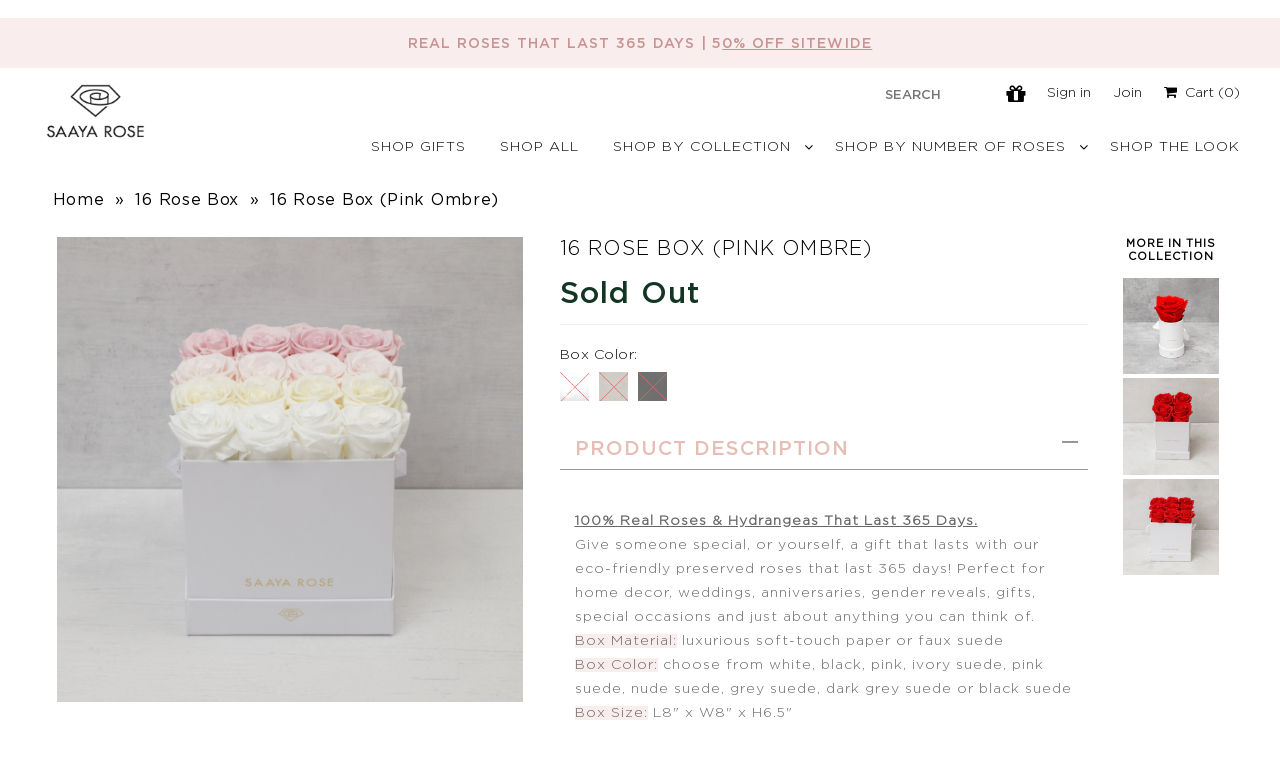

--- FILE ---
content_type: text/html; charset=utf-8
request_url: https://saayarose.com/products/16-rose-box-pink-ombre
body_size: 74902
content:
<!DOCTYPE html>
<!--[if lt IE 7 ]><html class="ie ie6" lang="en"> <![endif]-->
<!--[if IE 7 ]><html class="ie ie7" lang="en"> <![endif]-->
<!--[if IE 8 ]><html class="ie ie8" lang="en"> <![endif]-->
<!--[if (gte IE 9)|!(IE)]><!--><html lang="en"> <!--<![endif]-->
<head>
  <link rel="stylesheet" href="https://obscure-escarpment-2240.herokuapp.com/stylesheets/bcpo-front.css">
  <script>var bcpo_product={"id":6686608064581,"title":"16 Rose Box (Pink Ombre)","handle":"16-rose-box-pink-ombre","description":"\u003cp\u003e \u003c\/p\u003e\n\u003cp\u003e\u003cstrong\u003e\u003cu\u003e100% Real Roses \u0026amp; Hydrangeas That Last 365 Days.\u003c\/u\u003e\u003c\/strong\u003e\u003cbr\u003e\u003c\/p\u003e\n\u003cp\u003eGive someone special, or yourself, a gift that lasts with our eco-friendly preserved roses that last 365 days! Perfect for home decor, weddings, anniversaries, gender reveals, gifts, special occasions and just about anything you can think of.\u003c\/p\u003e\n\u003cp\u003e\u003cspan style=\"background-color: #f9eded;\"\u003eBox Material:\u003c\/span\u003e luxurious soft-touch paper or faux suede\u003c\/p\u003e\n\u003cp\u003e\u003cspan style=\"background-color: #f9eded;\"\u003eBox Color:\u003c\/span\u003e choose from white, black, pink, ivory suede, pink suede, nude suede, grey suede, dark grey suede or black suede\u003c\/p\u003e\n\u003cp\u003e\u003cspan style=\"background-color: #f9eded;\"\u003eBox Size:\u003c\/span\u003e L8\" x W8\" x H6.5\"\u003c\/p\u003e\n\u003cp\u003e\u003cspan style=\"background-color: #f9eded;\"\u003eNumber of Roses:\u003c\/span\u003e 16 Roses\u003c\/p\u003e\n\u003cp\u003e\u003cspan style=\"background-color: #f9eded;\"\u003eRose Colors:\u003c\/span\u003e \u003c\/p\u003e\n\u003cp\u003e \u003c\/p\u003e\n\u003cp\u003e\u003cspan style=\"color: #000000;\"\u003eBlush Pink, Light Pink, Champagne and White\u003c\/span\u003e\u003cem\u003e\u003cspan style=\"color: #808080;\"\u003e\u003cbr\u003e\u003c\/span\u003e\u003c\/em\u003e\u003c\/p\u003e\n\u003cp\u003e\u003cem\u003e\u003cspan style=\"color: #808080;\"\u003e**Colors may range in shade**\u003c\/span\u003e\u003c\/em\u003e\u003c\/p\u003e","published_at":"2022-01-17T13:06:34-08:00","created_at":"2022-01-17T11:21:36-08:00","vendor":"Classic Collection","type":"16 Rose Box","tags":["Outofstock","STL"],"price":21900,"price_min":21900,"price_max":21900,"available":false,"price_varies":false,"compare_at_price":21900,"compare_at_price_min":21900,"compare_at_price_max":21900,"compare_at_price_varies":false,"variants":[{"id":39738476068933,"title":"White Box","option1":"White Box","option2":null,"option3":null,"sku":"16-Pink Ombre-W","requires_shipping":true,"taxable":true,"featured_image":{"id":30268991569989,"product_id":6686608064581,"position":1,"created_at":"2022-01-27T10:10:07-08:00","updated_at":"2022-01-27T10:10:10-08:00","alt":null,"width":4096,"height":4096,"src":"\/\/saayarose.com\/cdn\/shop\/products\/saaya_202201_01.jpg?v=1643307010","variant_ids":[39738476068933]},"available":false,"name":"16 Rose Box (Pink Ombre) - White Box","public_title":"White Box","options":["White Box"],"price":21900,"weight":726,"compare_at_price":21900,"inventory_quantity":0,"inventory_management":"shopify","inventory_policy":"deny","barcode":null,"featured_media":{"alt":null,"id":22521104957509,"position":1,"preview_image":{"aspect_ratio":1.0,"height":4096,"width":4096,"src":"\/\/saayarose.com\/cdn\/shop\/products\/saaya_202201_01.jpg?v=1643307010"}},"requires_selling_plan":false,"selling_plan_allocations":[]},{"id":39990221504581,"title":"Grey Suede Box","option1":"Grey Suede Box","option2":null,"option3":null,"sku":"16-Pink Ombre-G\/S","requires_shipping":true,"taxable":true,"featured_image":{"id":30268991602757,"product_id":6686608064581,"position":2,"created_at":"2022-01-27T10:10:07-08:00","updated_at":"2022-01-27T10:10:09-08:00","alt":null,"width":4096,"height":4096,"src":"\/\/saayarose.com\/cdn\/shop\/products\/saaya_202201_02.jpg?v=1643307009","variant_ids":[39990221504581,39990223470661]},"available":false,"name":"16 Rose Box (Pink Ombre) - Grey Suede Box","public_title":"Grey Suede Box","options":["Grey Suede Box"],"price":21900,"weight":726,"compare_at_price":21900,"inventory_quantity":0,"inventory_management":"shopify","inventory_policy":"deny","barcode":"","featured_media":{"alt":null,"id":22521104990277,"position":2,"preview_image":{"aspect_ratio":1.0,"height":4096,"width":4096,"src":"\/\/saayarose.com\/cdn\/shop\/products\/saaya_202201_02.jpg?v=1643307009"}},"requires_selling_plan":false,"selling_plan_allocations":[]},{"id":39990223470661,"title":"Black Suede Box","option1":"Black Suede Box","option2":null,"option3":null,"sku":"16-Pink Ombre-B\/S","requires_shipping":true,"taxable":true,"featured_image":{"id":30268991602757,"product_id":6686608064581,"position":2,"created_at":"2022-01-27T10:10:07-08:00","updated_at":"2022-01-27T10:10:09-08:00","alt":null,"width":4096,"height":4096,"src":"\/\/saayarose.com\/cdn\/shop\/products\/saaya_202201_02.jpg?v=1643307009","variant_ids":[39990221504581,39990223470661]},"available":false,"name":"16 Rose Box (Pink Ombre) - Black Suede Box","public_title":"Black Suede Box","options":["Black Suede Box"],"price":21900,"weight":726,"compare_at_price":21900,"inventory_quantity":0,"inventory_management":"shopify","inventory_policy":"deny","barcode":"","featured_media":{"alt":null,"id":22521104990277,"position":2,"preview_image":{"aspect_ratio":1.0,"height":4096,"width":4096,"src":"\/\/saayarose.com\/cdn\/shop\/products\/saaya_202201_02.jpg?v=1643307009"}},"requires_selling_plan":false,"selling_plan_allocations":[]}],"images":["\/\/saayarose.com\/cdn\/shop\/products\/saaya_202201_01.jpg?v=1643307010","\/\/saayarose.com\/cdn\/shop\/products\/saaya_202201_02.jpg?v=1643307009"],"featured_image":"\/\/saayarose.com\/cdn\/shop\/products\/saaya_202201_01.jpg?v=1643307010","options":["Box Color"],"media":[{"alt":null,"id":22521104957509,"position":1,"preview_image":{"aspect_ratio":1.0,"height":4096,"width":4096,"src":"\/\/saayarose.com\/cdn\/shop\/products\/saaya_202201_01.jpg?v=1643307010"},"aspect_ratio":1.0,"height":4096,"media_type":"image","src":"\/\/saayarose.com\/cdn\/shop\/products\/saaya_202201_01.jpg?v=1643307010","width":4096},{"alt":null,"id":22521104990277,"position":2,"preview_image":{"aspect_ratio":1.0,"height":4096,"width":4096,"src":"\/\/saayarose.com\/cdn\/shop\/products\/saaya_202201_02.jpg?v=1643307009"},"aspect_ratio":1.0,"height":4096,"media_type":"image","src":"\/\/saayarose.com\/cdn\/shop\/products\/saaya_202201_02.jpg?v=1643307009","width":4096}],"requires_selling_plan":false,"selling_plan_groups":[],"content":"\u003cp\u003e \u003c\/p\u003e\n\u003cp\u003e\u003cstrong\u003e\u003cu\u003e100% Real Roses \u0026amp; Hydrangeas That Last 365 Days.\u003c\/u\u003e\u003c\/strong\u003e\u003cbr\u003e\u003c\/p\u003e\n\u003cp\u003eGive someone special, or yourself, a gift that lasts with our eco-friendly preserved roses that last 365 days! Perfect for home decor, weddings, anniversaries, gender reveals, gifts, special occasions and just about anything you can think of.\u003c\/p\u003e\n\u003cp\u003e\u003cspan style=\"background-color: #f9eded;\"\u003eBox Material:\u003c\/span\u003e luxurious soft-touch paper or faux suede\u003c\/p\u003e\n\u003cp\u003e\u003cspan style=\"background-color: #f9eded;\"\u003eBox Color:\u003c\/span\u003e choose from white, black, pink, ivory suede, pink suede, nude suede, grey suede, dark grey suede or black suede\u003c\/p\u003e\n\u003cp\u003e\u003cspan style=\"background-color: #f9eded;\"\u003eBox Size:\u003c\/span\u003e L8\" x W8\" x H6.5\"\u003c\/p\u003e\n\u003cp\u003e\u003cspan style=\"background-color: #f9eded;\"\u003eNumber of Roses:\u003c\/span\u003e 16 Roses\u003c\/p\u003e\n\u003cp\u003e\u003cspan style=\"background-color: #f9eded;\"\u003eRose Colors:\u003c\/span\u003e \u003c\/p\u003e\n\u003cp\u003e \u003c\/p\u003e\n\u003cp\u003e\u003cspan style=\"color: #000000;\"\u003eBlush Pink, Light Pink, Champagne and White\u003c\/span\u003e\u003cem\u003e\u003cspan style=\"color: #808080;\"\u003e\u003cbr\u003e\u003c\/span\u003e\u003c\/em\u003e\u003c\/p\u003e\n\u003cp\u003e\u003cem\u003e\u003cspan style=\"color: #808080;\"\u003e**Colors may range in shade**\u003c\/span\u003e\u003c\/em\u003e\u003c\/p\u003e"};  var inventory_quantity = [];inventory_quantity.push(0);inventory_quantity.push(0);inventory_quantity.push(0);if(bcpo_product) { for (var i = 0; i < bcpo_product.variants.length; i += 1) { bcpo_product.variants[i].inventory_quantity = inventory_quantity[i]; }}window.bcpo = window.bcpo || {}; bcpo.cart = {"note":null,"attributes":{},"original_total_price":0,"total_price":0,"total_discount":0,"total_weight":0.0,"item_count":0,"items":[],"requires_shipping":false,"currency":"USD","items_subtotal_price":0,"cart_level_discount_applications":[],"checkout_charge_amount":0}; bcpo.ogFormData = FormData;</script>

  <meta name="google-site-verification" content="VKlFRg8fGSuEqnRSI4MLewS2l6oVqRm15PyAgsh9Hts" />
  <meta name="google-site-verification" content="gJuthL-7tOS9Xwpm7Jc623XPDVGB9YOtSXY0ThP3YaQ" />
<!-- "snippets/booster-seo.liquid" was not rendered, the associated app was uninstalled -->







    <script async src="//saayarose.com/cdn/shop/t/40/assets/geolizr-lib.js?v=150048699978066607471618856866" type="text/javascript"></script>

<script>
    if(typeof Geolizr === "undefined") {
        var Geolizr = {};
        Geolizr.version = 20181108;
    }

    if(typeof Geolizr.events === "undefined") Geolizr.events = {};
    if(typeof Geolizr.geolizrEvents === "undefined") Geolizr.geolizrEvents = [];

    Geolizr.config = function(config) {
        Geolizr.currency_widget_enabled = config.currency_widget_enabled === "true" || false;
        Geolizr.shopCurrency = 'USD';
        Geolizr.moneyFormats = {} || [];
        Geolizr.shopifyFormatMoneySet = false;
        Geolizr.observeElements = [];
    };

    /* Geolizr Provider Setter */
    Geolizr.presetService = false;
    Geolizr.activateIpInfo = function(accessKey) { Geolizr.presetService = { name: 'ipInfo', accessKey: accessKey }; };
    Geolizr.activateLovelyAppProvider = function() { Geolizr.presetService = { name: 'lovelyAppProvider' }; };
    Geolizr.activateIpApiCo = function(accessKey) { Geolizr.presetService = { name: 'ipApiCo', accessKey: accessKey }; };
    Geolizr.activateDbIpProvider = function(accessKey) { Geolizr.presetService = { name: 'dbIpProvider', accessKey: accessKey }; };
    Geolizr.activateIpStackProvider = function(accessKey) { Geolizr.presetService = { name: 'ipStackProvider', accessKey: accessKey }; };
    Geolizr.activateGeolizrIPApiProvider = function(accessKey) { Geolizr.presetService = { name: 'geolizrIpApiProvider', accessKey: accessKey }; };

    

    /* Service Aliase */
    Geolizr.activateFreegeoip = Geolizr.activateIpStackProvider;

    Geolizr.addSystemEventListener = function(name, callback) {
        if (typeof Geolizr.realInit !== 'undefined') {
            Geolizr.realInit(function($) {
                callback({jquery: $});
            })
        } else {
            Geolizr.geolizrEvents.push(new CustomEvent(name));
            document.addEventListener(name, callback);
        }
    };

    Geolizr.addEventListener = function(name, callback) {
        if(typeof Geolizr.realAddEventListener === "undefined") {
            if (!Geolizr.events[name]) Geolizr.events[name] = [];
            Geolizr.events[name].push(callback);
        } else {
            Geolizr.realAddEventListener(name, callback);
        }
    };

    Geolizr.getGeoData = function(callback) {
        if(typeof Geolizr.realGetGeoData === "undefined") {
            Geolizr.addEventListener('geolizr.init', function() {
                Geolizr.getGeoData(callback);
            })
        } else {
            Geolizr.realGetGeoData(callback);
        }
    };

    Geolizr.init = function(callback) {
        if(typeof Geolizr.realInit === "undefined")
            Geolizr.addEventListener("geolizr.init", callback);
        else
            Geolizr.realInit(callback);
    };


    Geolizr.notification_widget_enabled = false;
    Geolizr.popup_widget_enabled = false;
    Geolizr.api_widget_enabled = false;
    Geolizr.currency_widget_enabled = false;
    Geolizr.redirect_widget_enabled = false;
    

    if(Geolizr.popup_widget_enabled || Geolizr.notification_widget_enabled || Geolizr.currency_widget_enabled) {
        Geolizr.geolizrCssFile = "//saayarose.com/cdn/shop/t/40/assets/geolizr-lib.css?v=131976552225837042031618856865";
    }


    
        Geolizr.config({"currency_widget_enabled":"false"});
    

</script>
<style>
    #geolizr-notification{position:fixed!important;top:0!important;left:0!important;margin:0!important;padding:0!important;width:100%!important;height:auto!important;min-height:0!important;max-height:none!important;z-index:10000000!important}
    #geolizr-notification>#geolizr-notification-message-wrapper{text-align:center!important;width:100%!important;padding:10px!important;-webkit-box-shadow:10px 10px 5px 0 rgba(143,143,143,.35);-moz-box-shadow:10px 10px 5px 0 rgba(143,143,143,.35);box-shadow:10px 10px 5px 0 rgba(143,143,143,.35)}
    #geolizr-dismiss-notification{box-sizing:content-box;padding:5px!important;margin:0!important;position:absolute!important;right:8px!important;text-decoration:none!important;font-family:Arial,serif ! important;top:8px!important;height:15px!important;border-radius:15px;width:15px!important;line-height:16px;font-size:20px;font-weight:700;cursor:pointer;display:inline-block}
    .geolizr-popup-background{position:fixed;top:0;left:0;right:0;bottom:0;height:100%;width:100%;z-index:10000005!important}
    .geolizr-popup{position:fixed!important;width:560px!important;height:400px!important;z-index:10000010!important;border:1px solid grey}
    .geolizr-popup.gp-center{top:50%!important;left:50%!important;margin-top:-200px!important;margin-left:-280px!important}
    .geolizr-popup.gp-mobile{width:84%!important;height:84%!important;top:0!important;left:0!important;margin:8%}
    #geolizr-popup-content-iframe{width:100%!important;height:100%!important;border:0}
    .slideInDown { -webkit-animation-name: slideInDown; animation-name: slideInDown; -webkit-animation-duration: 1s; animation-duration: 1s; -webkit-animation-fill-mode: both; animation-fill-mode: both; }
    @-webkit-keyframes slideInDown { 0% { -webkit-transform: translateY(-100%); transform: translateY(-100%); visibility: visible;} 100% {-webkit-transform: translateY(0); transform: translateY(0); } }
    @keyframes slideInDown { 0% {-webkit-transform: translateY(-100%); transform: translateY(-100%);visibility: visible; } 100% { -webkit-transform: translateY(0); transform: translateY(0); } }
    .geolizr-currency-switch-wrapper.geolizr-absolute-auto{z-index:10000000;position:fixed}
    .geolizr-currency-switch-wrapper{z-index:10000000!important;height:20px;width:85px;position:relative}
    .geolizr-currency-switcher{padding:5px 10px;margin:0;width:62px;height:20px;border-radius:4px}
    .geolizr-currency-links{overflow:scroll;overflow-x:hidden;border-radius:4px;padding:5px 10px;margin:0;list-style:none;line-height:1.42857143;background-color:#fff;width:82px;max-height:200px;display:none}
    .geolizr-currency-switch-wrapper .geolizr-currency-links-up{bottom:30px;position:absolute}
    .geolizr-currency-switch-wrapper .geolizr-currency-links-down{top:30px;position:absolute}
    li.geolizr-currency-list-li{float:none!important;margin:0!important;padding:0 0 0 10px}
    .geolizr-currency-list-link{white-space:nowrap}
    .geolizr-currency-link i,.geolizr-currency-list-link i{width:16px!important;height:11px}
    [class^="famfamfam-flag"]{display:inline-block;width:16px;height:11px;line-height:11px}
    .geolizr-currency-switcher-value{width:42px;min-width:42px;max-width:42px;display:inline-block;text-align:left}
    .geolizr-currency-switcher-arrow-down,.geolizr-currency-switcher-arrow-up{content:"s";position:absolute;right:3px;top:0;width:16px;height:20px;margin:0}
    .geolizr-currency-switcher-arrow-up:after{content:"▴"}
    .geolizr-currency-switcher-arrow-down:after{content:"▾"}
    .geolizr-selectable-currency{width:42px;min-width:42px;max-width:42px;display:inline-block;text-align:left}
    .geolizr-shop-currency{width:42px;min-width:42px;max-width:42px;display:inline-block}
    .geolizr-currency-link li{padding:0;margin:0}
    #geolizr-notification-spanner{width:100%!important;line-height:4px!important;height:4px!important;min-height:4px!important;max-height:4px!important}
</style>


<!-- Global site tag (gtag.js) - Google Analytics -->
<script async src="https://www.googletagmanager.com/gtag/js?id=UA-178058246-1"></script>
<script>
  window.dataLayer = window.dataLayer || [];
  function gtag(){dataLayer.push(arguments);}
  gtag('js', new Date());

  gtag('config', 'UA-178058246-1');
</script>
  
  
  

  
  <!-- Start of saayarosehelp Zendesk Widget script -->
<script>/*<![CDATA[*/window.zEmbed||function(e,t){var n,o,d,i,s,a=[],r=document.createElement("iframe");window.zEmbed=function(){a.push(arguments)},window.zE=window.zE||window.zEmbed,r.src="javascript:false",r.title="",r.role="presentation",(r.frameElement||r).style.cssText="display: none",d=document.getElementsByTagName("script"),d=d[d.length-1],d.parentNode.insertBefore(r,d),i=r.contentWindow,s=i.document;try{o=s}catch(e){n=document.domain,r.src='javascript:var d=document.open();d.domain="'+n+'";void(0);',o=s}o.open()._l=function(){var e=this.createElement("script");n&&(this.domain=n),e.id="js-iframe-async",e.src="https://assets.zendesk.com/embeddable_framework/main.js",this.t=+new Date,this.zendeskHost="saayarosehelp.zendesk.com",this.zEQueue=a,this.body.appendChild(e)},o.write('<body onload="document._l();">'),o.close()}();
/*]]>*/
    
  var _affirm_config = { 
    public_api_key: "EAVBYH0BM6N07I4E",
    script: "https://cdn1.affirm.com/js/v2/affirm.js",
    session_id:"YOUR_VISITOR_SESSION_ID"
  };
  (function(l,g,m,e,a,f,b){var d,c=l[m]||{},h=document.createElement(f),n=document.getElementsByTagName(f)[],k=function(a,b,c){return function(){a[b]._.push([c,arguments])}};c[e]=k(c,e,"set");d=c[e];c[a]={};c[a]._=[];d._=[];c[a][b]=k(c,a,b);a=0;for(b="set add save post open empty reset on off trigger ready setProduct".split(" ");a<b.length;a++)d[b[a]]=k(c,e,b[a]);a=0;for(b=["get","token","url","items"];a<b.length;a++)d[b[a]]=function(){};h.async=!0;h.src=g[f];n.parentNode.insertBefore(h,n);delete g[f];d(g);l[m]=c})(window,_affirm_config,"affirm","checkout","ui","script","ready");
// END AFFIRM.JS EMBED CODE
  
  
  </script>
<!-- End of saayarosehelp Zendesk Widget script -->
  <meta name="google-site-verification" content="gJuthL-7tOS9Xwpm7Jc623XPDVGB9YOtSXY0ThP3YaQ" />
<script type="text/javascript">
(function e(){var e=document.createElement("script");e.type="text/javascript",e.async=true,e.src="//staticw2.yotpo.com/3P3bRJYkYh6ZuLJpMYVRCWZWF9Tk8DYpHf7JSzDL/widget.js";var t=document.getElementsByTagName("script")[];t.parentNode.insertBefore(e,t)})();
</script>

  <meta charset="utf-8" />
  

<link href='//fonts.googleapis.com/css?family=Alegreya+Sans:300,400,700' rel='stylesheet' type='text/css'>




<link href='//fonts.googleapis.com/css?family=Arvo:400,700' rel='stylesheet' type='text/css'>
  



<link href='//fonts.googleapis.com/css?family=Crimson+Text' rel='stylesheet' type='text/css'>




<link href='//fonts.googleapis.com/css?family=Glegoo' rel='stylesheet' type='text/css'>




<link href='//fonts.googleapis.com/css?family=Hind:300,400,700' rel='stylesheet' type='text/css'>




<link href='//fonts.googleapis.com/css?family=Josefin+Sans:300,400,700' rel='stylesheet' type='text/css'>




<link href='//fonts.googleapis.com/css?family=Karla:400,700' rel='stylesheet' type='text/css'>




<link href='//fonts.googleapis.com/css?family=Lato:300,400,700' rel='stylesheet' type='text/css'>
  



<link href='//fonts.googleapis.com/css?family=Lobster' rel='stylesheet' type='text/css'>
   



<link href='//fonts.googleapis.com/css?family=Lobster+Two:400,700' rel='stylesheet' type='text/css'>
   



<link href='//fonts.googleapis.com/css?family=Montserrat:400,700' rel='stylesheet' type='text/css'>
  



<link href='//fonts.googleapis.com/css?family=Noticia+Text:400,700' rel='stylesheet' type='text/css'>
     



<link href='//fonts.googleapis.com/css?family=Open+Sans:400,300,700' rel='stylesheet' type='text/css'>
  



<link href='//fonts.googleapis.com/css?family=Open+Sans+Condensed:300,700' rel='stylesheet' type='text/css'>




<link href='//fonts.googleapis.com/css?family=Oswald:400,300,700' rel='stylesheet' type='text/css'>




<link href='//fonts.googleapis.com/css?family=Oxygen:300,400,700' rel='stylesheet' type='text/css'>




<link href='//fonts.googleapis.com/css?family=Playfair+Display:400,700' rel='stylesheet' type='text/css'>




<link href='//fonts.googleapis.com/css?family=PT+Sans:400,700' rel='stylesheet' type='text/css'>
    



<link href='//fonts.googleapis.com/css?family=PT+Sans+Narrow:400,700' rel='stylesheet' type='text/css'>
 



<link href='//fonts.googleapis.com/css?family=Questrial' rel='stylesheet' type='text/css'>
   



<link href='//fonts.googleapis.com/css?family=Raleway:400,300,700' rel='stylesheet' type='text/css'>
 



<link href='//fonts.googleapis.com/css?family=Roboto+Slab:300,400,700' rel='stylesheet' type='text/css'>




<link href='//fonts.googleapis.com/css?family=Slabo+27px' rel='stylesheet' type='text/css'>




<link href='//fonts.googleapis.com/css?family=Source+Sans+Pro:300,400,700' rel='stylesheet' type='text/css'>




<link href='//fonts.googleapis.com/css?family=Vollkorn:400,700' rel='stylesheet' type='text/css'>



























 
  <!-- Meta
================================================== -->

  
  
  
  
  <link rel="canonical" href="https://saayarose.com/products/16-rose-box-pink-ombre" />
  

<meta property="og:type" content="product">
<meta property="og:title" content="16 Rose Box (Pink Ombre)">
<meta property="og:url" content="https://saayarose.com/products/16-rose-box-pink-ombre">
<meta property="og:description" content=" 
100% Real Roses &amp;amp; Hydrangeas That Last 365 Days.
Give someone special, or yourself, a gift that lasts with our eco-friendly preserved roses that last 365 days! Perfect for home decor, weddings, anniversaries, gender reveals, gifts, special occasions and just about anything you can think of.
Box Material: luxurious soft-touch paper or faux suede
Box Color: choose from white, black, pink, ivory suede, pink suede, nude suede, grey suede, dark grey suede or black suede
Box Size: L8&quot; x W8&quot; x H6.5&quot;
Number of Roses: 16 Roses
Rose Colors: 
 
Blush Pink, Light Pink, Champagne and White
**Colors may range in shade**">

<meta property="og:image" content="http://saayarose.com/cdn/shop/products/saaya_202201_01_grande.jpg?v=1643307010">
<meta property="og:image:secure_url" content="https://saayarose.com/cdn/shop/products/saaya_202201_01_grande.jpg?v=1643307010">

<meta property="og:image" content="http://saayarose.com/cdn/shop/products/saaya_202201_02_grande.jpg?v=1643307009">
<meta property="og:image:secure_url" content="https://saayarose.com/cdn/shop/products/saaya_202201_02_grande.jpg?v=1643307009">

<meta property="og:price:amount" content="219.00">
<meta property="og:price:currency" content="USD">

<meta property="og:site_name" content="Saaya Rose">



<meta name="twitter:card" content="summary">


<meta name="twitter:site" content="@">


<meta name="twitter:title" content="16 Rose Box (Pink Ombre)">
<meta name="twitter:description" content=" 
100% Real Roses &amp;amp; Hydrangeas That Last 365 Days.
Give someone special, or yourself, a gift that lasts with our eco-friendly preserved roses that last 365 days! Perfect for home decor, weddings, ">
<meta name="twitter:image" content="https://saayarose.com/cdn/shop/products/saaya_202201_01_large.jpg?v=1643307010">
<meta name="twitter:image:width" content="480">
<meta name="twitter:image:height" content="480">

  <!-- CSS
================================================== -->
  <link href="//saayarose.com/cdn/shop/t/40/assets/stylesheet.css?v=95756595617935248101700735361" rel="stylesheet" type="text/css" media="all" />
  <!-- JS
================================================== -->
  <script type="text/javascript" src="//ajax.googleapis.com/ajax/libs/jquery/2.2.4/jquery.min.js"></script>
  <script src="//ajax.googleapis.com/ajax/libs/jqueryui/1.9.2/jquery-ui.min.js" type="text/javascript" defer="defer"></script>
  <script src="//saayarose.com/cdn/shop/t/40/assets/theme.js?v=28898881817636143611618856912" type="text/javascript"></script>
  <script src="//saayarose.com/cdn/shopifycloud/storefront/assets/themes_support/option_selection-b017cd28.js" type="text/javascript"></script>

  <link rel="stylesheet" href="https://ajax.googleapis.com/ajax/libs/jqueryui/1.12.1/themes/smoothness/jquery-ui.css">
<script src="https://ajax.googleapis.com/ajax/libs/jqueryui/1.12.1/jquery-ui.min.js"></script>

  <script src="//saayarose.com/cdn/shop/t/40/assets/jquery.instagram.js?v=58777072800108370171618856882" type="text/javascript"></script>
 
  <meta name="viewport" content="width=device-width, initial-scale=1, maximum-scale=1">
  <!-- Favicons
================================================== -->
  
  <link rel="shortcut icon" href="//saayarose.com/cdn/shop/files/SR_logo_black-01_32x32.png?v=1613735864" type="image/png" />
  
  

  <script>window.performance && window.performance.mark && window.performance.mark('shopify.content_for_header.start');</script><meta name="google-site-verification" content="vrPiEkMWDCGR07o_QKhLTug2b9ie0aThub7XO-x5tEA">
<meta name="facebook-domain-verification" content="pmifrr6occnhjm0g5g4urbb5yvynxd">
<meta id="shopify-digital-wallet" name="shopify-digital-wallet" content="/24203841/digital_wallets/dialog">
<meta name="shopify-checkout-api-token" content="2f317ec34ee0288ab367faf0309b5a89">
<meta id="in-context-paypal-metadata" data-shop-id="24203841" data-venmo-supported="false" data-environment="production" data-locale="en_US" data-paypal-v4="true" data-currency="USD">
<link rel="alternate" type="application/json+oembed" href="https://saayarose.com/products/16-rose-box-pink-ombre.oembed">
<script async="async" src="/checkouts/internal/preloads.js?locale=en-US"></script>
<link rel="preconnect" href="https://shop.app" crossorigin="anonymous">
<script async="async" src="https://shop.app/checkouts/internal/preloads.js?locale=en-US&shop_id=24203841" crossorigin="anonymous"></script>
<script id="apple-pay-shop-capabilities" type="application/json">{"shopId":24203841,"countryCode":"CA","currencyCode":"USD","merchantCapabilities":["supports3DS"],"merchantId":"gid:\/\/shopify\/Shop\/24203841","merchantName":"Saaya Rose","requiredBillingContactFields":["postalAddress","email","phone"],"requiredShippingContactFields":["postalAddress","email","phone"],"shippingType":"shipping","supportedNetworks":["visa","masterCard","amex","discover","jcb"],"total":{"type":"pending","label":"Saaya Rose","amount":"1.00"},"shopifyPaymentsEnabled":true,"supportsSubscriptions":true}</script>
<script id="shopify-features" type="application/json">{"accessToken":"2f317ec34ee0288ab367faf0309b5a89","betas":["rich-media-storefront-analytics"],"domain":"saayarose.com","predictiveSearch":true,"shopId":24203841,"locale":"en"}</script>
<script>var Shopify = Shopify || {};
Shopify.shop = "saaya-rose.myshopify.com";
Shopify.locale = "en";
Shopify.currency = {"active":"USD","rate":"1.0"};
Shopify.country = "US";
Shopify.theme = {"name":"Mr Parker - UG Edits #3684 (Twel FD #193)","id":120214618181,"schema_name":"Mr Parker","schema_version":"5.3.3","theme_store_id":567,"role":"main"};
Shopify.theme.handle = "null";
Shopify.theme.style = {"id":null,"handle":null};
Shopify.cdnHost = "saayarose.com/cdn";
Shopify.routes = Shopify.routes || {};
Shopify.routes.root = "/";</script>
<script type="module">!function(o){(o.Shopify=o.Shopify||{}).modules=!0}(window);</script>
<script>!function(o){function n(){var o=[];function n(){o.push(Array.prototype.slice.apply(arguments))}return n.q=o,n}var t=o.Shopify=o.Shopify||{};t.loadFeatures=n(),t.autoloadFeatures=n()}(window);</script>
<script>
  window.ShopifyPay = window.ShopifyPay || {};
  window.ShopifyPay.apiHost = "shop.app\/pay";
  window.ShopifyPay.redirectState = null;
</script>
<script id="shop-js-analytics" type="application/json">{"pageType":"product"}</script>
<script defer="defer" async type="module" src="//saayarose.com/cdn/shopifycloud/shop-js/modules/v2/client.init-shop-cart-sync_BT-GjEfc.en.esm.js"></script>
<script defer="defer" async type="module" src="//saayarose.com/cdn/shopifycloud/shop-js/modules/v2/chunk.common_D58fp_Oc.esm.js"></script>
<script defer="defer" async type="module" src="//saayarose.com/cdn/shopifycloud/shop-js/modules/v2/chunk.modal_xMitdFEc.esm.js"></script>
<script type="module">
  await import("//saayarose.com/cdn/shopifycloud/shop-js/modules/v2/client.init-shop-cart-sync_BT-GjEfc.en.esm.js");
await import("//saayarose.com/cdn/shopifycloud/shop-js/modules/v2/chunk.common_D58fp_Oc.esm.js");
await import("//saayarose.com/cdn/shopifycloud/shop-js/modules/v2/chunk.modal_xMitdFEc.esm.js");

  window.Shopify.SignInWithShop?.initShopCartSync?.({"fedCMEnabled":true,"windoidEnabled":true});

</script>
<script>
  window.Shopify = window.Shopify || {};
  if (!window.Shopify.featureAssets) window.Shopify.featureAssets = {};
  window.Shopify.featureAssets['shop-js'] = {"shop-cart-sync":["modules/v2/client.shop-cart-sync_DZOKe7Ll.en.esm.js","modules/v2/chunk.common_D58fp_Oc.esm.js","modules/v2/chunk.modal_xMitdFEc.esm.js"],"init-fed-cm":["modules/v2/client.init-fed-cm_B6oLuCjv.en.esm.js","modules/v2/chunk.common_D58fp_Oc.esm.js","modules/v2/chunk.modal_xMitdFEc.esm.js"],"shop-cash-offers":["modules/v2/client.shop-cash-offers_D2sdYoxE.en.esm.js","modules/v2/chunk.common_D58fp_Oc.esm.js","modules/v2/chunk.modal_xMitdFEc.esm.js"],"shop-login-button":["modules/v2/client.shop-login-button_QeVjl5Y3.en.esm.js","modules/v2/chunk.common_D58fp_Oc.esm.js","modules/v2/chunk.modal_xMitdFEc.esm.js"],"pay-button":["modules/v2/client.pay-button_DXTOsIq6.en.esm.js","modules/v2/chunk.common_D58fp_Oc.esm.js","modules/v2/chunk.modal_xMitdFEc.esm.js"],"shop-button":["modules/v2/client.shop-button_DQZHx9pm.en.esm.js","modules/v2/chunk.common_D58fp_Oc.esm.js","modules/v2/chunk.modal_xMitdFEc.esm.js"],"avatar":["modules/v2/client.avatar_BTnouDA3.en.esm.js"],"init-windoid":["modules/v2/client.init-windoid_CR1B-cfM.en.esm.js","modules/v2/chunk.common_D58fp_Oc.esm.js","modules/v2/chunk.modal_xMitdFEc.esm.js"],"init-shop-for-new-customer-accounts":["modules/v2/client.init-shop-for-new-customer-accounts_C_vY_xzh.en.esm.js","modules/v2/client.shop-login-button_QeVjl5Y3.en.esm.js","modules/v2/chunk.common_D58fp_Oc.esm.js","modules/v2/chunk.modal_xMitdFEc.esm.js"],"init-shop-email-lookup-coordinator":["modules/v2/client.init-shop-email-lookup-coordinator_BI7n9ZSv.en.esm.js","modules/v2/chunk.common_D58fp_Oc.esm.js","modules/v2/chunk.modal_xMitdFEc.esm.js"],"init-shop-cart-sync":["modules/v2/client.init-shop-cart-sync_BT-GjEfc.en.esm.js","modules/v2/chunk.common_D58fp_Oc.esm.js","modules/v2/chunk.modal_xMitdFEc.esm.js"],"shop-toast-manager":["modules/v2/client.shop-toast-manager_DiYdP3xc.en.esm.js","modules/v2/chunk.common_D58fp_Oc.esm.js","modules/v2/chunk.modal_xMitdFEc.esm.js"],"init-customer-accounts":["modules/v2/client.init-customer-accounts_D9ZNqS-Q.en.esm.js","modules/v2/client.shop-login-button_QeVjl5Y3.en.esm.js","modules/v2/chunk.common_D58fp_Oc.esm.js","modules/v2/chunk.modal_xMitdFEc.esm.js"],"init-customer-accounts-sign-up":["modules/v2/client.init-customer-accounts-sign-up_iGw4briv.en.esm.js","modules/v2/client.shop-login-button_QeVjl5Y3.en.esm.js","modules/v2/chunk.common_D58fp_Oc.esm.js","modules/v2/chunk.modal_xMitdFEc.esm.js"],"shop-follow-button":["modules/v2/client.shop-follow-button_CqMgW2wH.en.esm.js","modules/v2/chunk.common_D58fp_Oc.esm.js","modules/v2/chunk.modal_xMitdFEc.esm.js"],"checkout-modal":["modules/v2/client.checkout-modal_xHeaAweL.en.esm.js","modules/v2/chunk.common_D58fp_Oc.esm.js","modules/v2/chunk.modal_xMitdFEc.esm.js"],"shop-login":["modules/v2/client.shop-login_D91U-Q7h.en.esm.js","modules/v2/chunk.common_D58fp_Oc.esm.js","modules/v2/chunk.modal_xMitdFEc.esm.js"],"lead-capture":["modules/v2/client.lead-capture_BJmE1dJe.en.esm.js","modules/v2/chunk.common_D58fp_Oc.esm.js","modules/v2/chunk.modal_xMitdFEc.esm.js"],"payment-terms":["modules/v2/client.payment-terms_Ci9AEqFq.en.esm.js","modules/v2/chunk.common_D58fp_Oc.esm.js","modules/v2/chunk.modal_xMitdFEc.esm.js"]};
</script>
<script>(function() {
  var isLoaded = false;
  function asyncLoad() {
    if (isLoaded) return;
    isLoaded = true;
    var urls = ["https:\/\/assets1.adroll.com\/shopify\/latest\/j\/shopify_rolling_bootstrap_v2.js?adroll_adv_id=MRF3OVF46RBHVONEX7EPL7\u0026adroll_pix_id=YXC6I5KAA5GENAWPDA6RLS\u0026shop=saaya-rose.myshopify.com","https:\/\/files-shpf.mageworx.com\/productoptions\/source.js?mw_productoptions_t=1570459483\u0026shop=saaya-rose.myshopify.com","https:\/\/str.rise-ai.com\/?shop=saaya-rose.myshopify.com","https:\/\/strn.rise-ai.com\/?shop=saaya-rose.myshopify.com","https:\/\/static.rechargecdn.com\/static\/js\/recharge.js?shop=saaya-rose.myshopify.com","https:\/\/static.klaviyo.com\/onsite\/js\/PDsRtV\/klaviyo.js?company_id=PDsRtV\u0026shop=saaya-rose.myshopify.com","https:\/\/cdn.hextom.com\/js\/ultimatesalesboost.js?shop=saaya-rose.myshopify.com","\/\/backinstock.useamp.com\/widget\/13271_1767154040.js?category=bis\u0026v=6\u0026shop=saaya-rose.myshopify.com","https:\/\/searchanise-ef84.kxcdn.com\/widgets\/shopify\/init.js?a=9c8A2h4r8c\u0026shop=saaya-rose.myshopify.com"];
    for (var i = 0; i < urls.length; i++) {
      var s = document.createElement('script');
      s.type = 'text/javascript';
      s.async = true;
      s.src = urls[i];
      var x = document.getElementsByTagName('script')[0];
      x.parentNode.insertBefore(s, x);
    }
  };
  if(window.attachEvent) {
    window.attachEvent('onload', asyncLoad);
  } else {
    window.addEventListener('load', asyncLoad, false);
  }
})();</script>
<script id="__st">var __st={"a":24203841,"offset":-28800,"reqid":"dae3f44f-0d51-4e7a-a298-b91cb8648538-1769247637","pageurl":"saayarose.com\/products\/16-rose-box-pink-ombre","u":"4b021275c458","p":"product","rtyp":"product","rid":6686608064581};</script>
<script>window.ShopifyPaypalV4VisibilityTracking = true;</script>
<script id="captcha-bootstrap">!function(){'use strict';const t='contact',e='account',n='new_comment',o=[[t,t],['blogs',n],['comments',n],[t,'customer']],c=[[e,'customer_login'],[e,'guest_login'],[e,'recover_customer_password'],[e,'create_customer']],r=t=>t.map((([t,e])=>`form[action*='/${t}']:not([data-nocaptcha='true']) input[name='form_type'][value='${e}']`)).join(','),a=t=>()=>t?[...document.querySelectorAll(t)].map((t=>t.form)):[];function s(){const t=[...o],e=r(t);return a(e)}const i='password',u='form_key',d=['recaptcha-v3-token','g-recaptcha-response','h-captcha-response',i],f=()=>{try{return window.sessionStorage}catch{return}},m='__shopify_v',_=t=>t.elements[u];function p(t,e,n=!1){try{const o=window.sessionStorage,c=JSON.parse(o.getItem(e)),{data:r}=function(t){const{data:e,action:n}=t;return t[m]||n?{data:e,action:n}:{data:t,action:n}}(c);for(const[e,n]of Object.entries(r))t.elements[e]&&(t.elements[e].value=n);n&&o.removeItem(e)}catch(o){console.error('form repopulation failed',{error:o})}}const l='form_type',E='cptcha';function T(t){t.dataset[E]=!0}const w=window,h=w.document,L='Shopify',v='ce_forms',y='captcha';let A=!1;((t,e)=>{const n=(g='f06e6c50-85a8-45c8-87d0-21a2b65856fe',I='https://cdn.shopify.com/shopifycloud/storefront-forms-hcaptcha/ce_storefront_forms_captcha_hcaptcha.v1.5.2.iife.js',D={infoText:'Protected by hCaptcha',privacyText:'Privacy',termsText:'Terms'},(t,e,n)=>{const o=w[L][v],c=o.bindForm;if(c)return c(t,g,e,D).then(n);var r;o.q.push([[t,g,e,D],n]),r=I,A||(h.body.append(Object.assign(h.createElement('script'),{id:'captcha-provider',async:!0,src:r})),A=!0)});var g,I,D;w[L]=w[L]||{},w[L][v]=w[L][v]||{},w[L][v].q=[],w[L][y]=w[L][y]||{},w[L][y].protect=function(t,e){n(t,void 0,e),T(t)},Object.freeze(w[L][y]),function(t,e,n,w,h,L){const[v,y,A,g]=function(t,e,n){const i=e?o:[],u=t?c:[],d=[...i,...u],f=r(d),m=r(i),_=r(d.filter((([t,e])=>n.includes(e))));return[a(f),a(m),a(_),s()]}(w,h,L),I=t=>{const e=t.target;return e instanceof HTMLFormElement?e:e&&e.form},D=t=>v().includes(t);t.addEventListener('submit',(t=>{const e=I(t);if(!e)return;const n=D(e)&&!e.dataset.hcaptchaBound&&!e.dataset.recaptchaBound,o=_(e),c=g().includes(e)&&(!o||!o.value);(n||c)&&t.preventDefault(),c&&!n&&(function(t){try{if(!f())return;!function(t){const e=f();if(!e)return;const n=_(t);if(!n)return;const o=n.value;o&&e.removeItem(o)}(t);const e=Array.from(Array(32),(()=>Math.random().toString(36)[2])).join('');!function(t,e){_(t)||t.append(Object.assign(document.createElement('input'),{type:'hidden',name:u})),t.elements[u].value=e}(t,e),function(t,e){const n=f();if(!n)return;const o=[...t.querySelectorAll(`input[type='${i}']`)].map((({name:t})=>t)),c=[...d,...o],r={};for(const[a,s]of new FormData(t).entries())c.includes(a)||(r[a]=s);n.setItem(e,JSON.stringify({[m]:1,action:t.action,data:r}))}(t,e)}catch(e){console.error('failed to persist form',e)}}(e),e.submit())}));const S=(t,e)=>{t&&!t.dataset[E]&&(n(t,e.some((e=>e===t))),T(t))};for(const o of['focusin','change'])t.addEventListener(o,(t=>{const e=I(t);D(e)&&S(e,y())}));const B=e.get('form_key'),M=e.get(l),P=B&&M;t.addEventListener('DOMContentLoaded',(()=>{const t=y();if(P)for(const e of t)e.elements[l].value===M&&p(e,B);[...new Set([...A(),...v().filter((t=>'true'===t.dataset.shopifyCaptcha))])].forEach((e=>S(e,t)))}))}(h,new URLSearchParams(w.location.search),n,t,e,['guest_login'])})(!0,!0)}();</script>
<script integrity="sha256-4kQ18oKyAcykRKYeNunJcIwy7WH5gtpwJnB7kiuLZ1E=" data-source-attribution="shopify.loadfeatures" defer="defer" src="//saayarose.com/cdn/shopifycloud/storefront/assets/storefront/load_feature-a0a9edcb.js" crossorigin="anonymous"></script>
<script crossorigin="anonymous" defer="defer" src="//saayarose.com/cdn/shopifycloud/storefront/assets/shopify_pay/storefront-65b4c6d7.js?v=20250812"></script>
<script data-source-attribution="shopify.dynamic_checkout.dynamic.init">var Shopify=Shopify||{};Shopify.PaymentButton=Shopify.PaymentButton||{isStorefrontPortableWallets:!0,init:function(){window.Shopify.PaymentButton.init=function(){};var t=document.createElement("script");t.src="https://saayarose.com/cdn/shopifycloud/portable-wallets/latest/portable-wallets.en.js",t.type="module",document.head.appendChild(t)}};
</script>
<script data-source-attribution="shopify.dynamic_checkout.buyer_consent">
  function portableWalletsHideBuyerConsent(e){var t=document.getElementById("shopify-buyer-consent"),n=document.getElementById("shopify-subscription-policy-button");t&&n&&(t.classList.add("hidden"),t.setAttribute("aria-hidden","true"),n.removeEventListener("click",e))}function portableWalletsShowBuyerConsent(e){var t=document.getElementById("shopify-buyer-consent"),n=document.getElementById("shopify-subscription-policy-button");t&&n&&(t.classList.remove("hidden"),t.removeAttribute("aria-hidden"),n.addEventListener("click",e))}window.Shopify?.PaymentButton&&(window.Shopify.PaymentButton.hideBuyerConsent=portableWalletsHideBuyerConsent,window.Shopify.PaymentButton.showBuyerConsent=portableWalletsShowBuyerConsent);
</script>
<script data-source-attribution="shopify.dynamic_checkout.cart.bootstrap">document.addEventListener("DOMContentLoaded",(function(){function t(){return document.querySelector("shopify-accelerated-checkout-cart, shopify-accelerated-checkout")}if(t())Shopify.PaymentButton.init();else{new MutationObserver((function(e,n){t()&&(Shopify.PaymentButton.init(),n.disconnect())})).observe(document.body,{childList:!0,subtree:!0})}}));
</script>
<link id="shopify-accelerated-checkout-styles" rel="stylesheet" media="screen" href="https://saayarose.com/cdn/shopifycloud/portable-wallets/latest/accelerated-checkout-backwards-compat.css" crossorigin="anonymous">
<style id="shopify-accelerated-checkout-cart">
        #shopify-buyer-consent {
  margin-top: 1em;
  display: inline-block;
  width: 100%;
}

#shopify-buyer-consent.hidden {
  display: none;
}

#shopify-subscription-policy-button {
  background: none;
  border: none;
  padding: 0;
  text-decoration: underline;
  font-size: inherit;
  cursor: pointer;
}

#shopify-subscription-policy-button::before {
  box-shadow: none;
}

      </style>

<script>window.performance && window.performance.mark && window.performance.mark('shopify.content_for_header.end');</script>

<script>window.BOLD = window.BOLD || {};
    window.BOLD.common = window.BOLD.common || {};
    window.BOLD.common.Shopify = window.BOLD.common.Shopify || {};
    window.BOLD.common.Shopify.shop = {
      domain: 'saayarose.com',
      permanent_domain: 'saaya-rose.myshopify.com',
      url: 'https://saayarose.com',
      secure_url: 'https://saayarose.com',
      money_format: "${{amount}}",
      currency: "USD"
    };
    window.BOLD.common.Shopify.customer = {
      id: null,
      tags: null,
    };
    window.BOLD.common.Shopify.cart = {"note":null,"attributes":{},"original_total_price":0,"total_price":0,"total_discount":0,"total_weight":0.0,"item_count":0,"items":[],"requires_shipping":false,"currency":"USD","items_subtotal_price":0,"cart_level_discount_applications":[],"checkout_charge_amount":0};
    window.BOLD.common.template = 'product';window.BOLD.common.Shopify.formatMoney = function(money, format) {
        function n(t, e) {
            return "undefined" == typeof t ? e : t
        }
        function r(t, e, r, i) {
            if (e = n(e, 2),
                r = n(r, ","),
                i = n(i, "."),
            isNaN(t) || null == t)
                return 0;
            t = (t / 100).toFixed(e);
            var o = t.split(".")
                , a = o[0].replace(/(\d)(?=(\d\d\d)+(?!\d))/g, "$1" + r)
                , s = o[1] ? i + o[1] : "";
            return a + s
        }
        "string" == typeof money && (money = money.replace(".", ""));
        var i = ""
            , o = /\{\{\s*(\w+)\s*\}\}/
            , a = format || window.BOLD.common.Shopify.shop.money_format || window.Shopify.money_format || "$ {{ amount }}";
        switch (a.match(o)[1]) {
            case "amount":
                i = r(money, 2, ",", ".");
                break;
            case "amount_no_decimals":
                i = r(money, 0, ",", ".");
                break;
            case "amount_with_comma_separator":
                i = r(money, 2, ".", ",");
                break;
            case "amount_no_decimals_with_comma_separator":
                i = r(money, 0, ".", ",");
                break;
            case "amount_with_space_separator":
                i = r(money, 2, " ", ",");
                break;
            case "amount_no_decimals_with_space_separator":
                i = r(money, 0, " ", ",");
                break;
            case "amount_with_apostrophe_separator":
                i = r(money, 2, "'", ".");
                break;
        }
        return a.replace(o, i);
    };
    window.BOLD.common.Shopify.saveProduct = function (handle, product) {
      if (typeof handle === 'string' && typeof window.BOLD.common.Shopify.products[handle] === 'undefined') {
        if (typeof product === 'number') {
          window.BOLD.common.Shopify.handles[product] = handle;
          product = { id: product };
        }
        window.BOLD.common.Shopify.products[handle] = product;
      }
    };
    window.BOLD.common.Shopify.saveVariant = function (variant_id, variant) {
      if (typeof variant_id === 'number' && typeof window.BOLD.common.Shopify.variants[variant_id] === 'undefined') {
        window.BOLD.common.Shopify.variants[variant_id] = variant;
      }
    };window.BOLD.common.Shopify.products = window.BOLD.common.Shopify.products || {};
    window.BOLD.common.Shopify.variants = window.BOLD.common.Shopify.variants || {};
    window.BOLD.common.Shopify.handles = window.BOLD.common.Shopify.handles || {};window.BOLD.common.Shopify.handle = "16-rose-box-pink-ombre"
window.BOLD.common.Shopify.saveProduct("16-rose-box-pink-ombre", 6686608064581);window.BOLD.common.Shopify.saveVariant(39738476068933, { product_id: 6686608064581, product_handle: "16-rose-box-pink-ombre", price: 21900, group_id: '', csp_metafield: {}});window.BOLD.common.Shopify.saveVariant(39990221504581, { product_id: 6686608064581, product_handle: "16-rose-box-pink-ombre", price: 21900, group_id: '', csp_metafield: {}});window.BOLD.common.Shopify.saveVariant(39990223470661, { product_id: 6686608064581, product_handle: "16-rose-box-pink-ombre", price: 21900, group_id: '', csp_metafield: {}});window.BOLD.apps_installed = {"Product Upsell":3,"Xero":1} || {};window.BOLD.common.Shopify.metafields = window.BOLD.common.Shopify.metafields || {};window.BOLD.common.Shopify.metafields["bold_rp"] = {};window.BOLD.common.Shopify.metafields["bold_csp_defaults"] = {};window.BOLD.common.cacheParams = window.BOLD.common.cacheParams || {};
</script><link href="//saayarose.com/cdn/shop/t/40/assets/bold-upsell.css?v=51915886505602322711618856848" rel="stylesheet" type="text/css" media="all" />
<link href="//saayarose.com/cdn/shop/t/40/assets/bold-upsell-custom.css?v=150135899998303055901618856847" rel="stylesheet" type="text/css" media="all" /><script>
          var currentScript = document.currentScript || document.scripts[document.scripts.length - 1];
          var boldVariantIds =[39738476068933,39990221504581,39990223470661];
          var boldProductHandle ="16-rose-box-pink-ombre";
          var BOLD = BOLD || {};
          BOLD.products = BOLD.products || {};
          BOLD.variant_lookup = BOLD.variant_lookup || {};
          if (window.BOLD && !BOLD.common) {
              BOLD.common = BOLD.common || {};
              BOLD.common.Shopify = BOLD.common.Shopify || {};
              window.BOLD.common.Shopify.products = window.BOLD.common.Shopify.products || {};
              window.BOLD.common.Shopify.variants = window.BOLD.common.Shopify.variants || {};
              window.BOLD.common.Shopify.handles = window.BOLD.common.Shopify.handles || {};
              window.BOLD.common.Shopify.saveProduct = function (handle, product) {
                  if (typeof handle === 'string' && typeof window.BOLD.common.Shopify.products[handle] === 'undefined') {
                      if (typeof product === 'number') {
                          window.BOLD.common.Shopify.handles[product] = handle;
                          product = { id: product };
                      }
                      window.BOLD.common.Shopify.products[handle] = product;
                  }
              };
              window.BOLD.common.Shopify.saveVariant = function (variant_id, variant) {
                  if (typeof variant_id === 'number' && typeof window.BOLD.common.Shopify.variants[variant_id] === 'undefined') {
                      window.BOLD.common.Shopify.variants[variant_id] = variant;
                  }
              };
          }

          for (var boldIndex = 0; boldIndex < boldVariantIds.length; boldIndex = boldIndex + 1) {
            BOLD.variant_lookup[boldVariantIds[boldIndex]] = boldProductHandle;
          }

          BOLD.products[boldProductHandle] ={
    "id":6686608064581,
    "title":"16 Rose Box (Pink Ombre)","handle":"16-rose-box-pink-ombre",
    "description":"\u003cp\u003e \u003c\/p\u003e\n\u003cp\u003e\u003cstrong\u003e\u003cu\u003e100% Real Roses \u0026amp; Hydrangeas That Last 365 Days.\u003c\/u\u003e\u003c\/strong\u003e\u003cbr\u003e\u003c\/p\u003e\n\u003cp\u003eGive someone special, or yourself, a gift that lasts with our eco-friendly preserved roses that last 365 days! Perfect for home decor, weddings, anniversaries, gender reveals, gifts, special occasions and just about anything you can think of.\u003c\/p\u003e\n\u003cp\u003e\u003cspan style=\"background-color: #f9eded;\"\u003eBox Material:\u003c\/span\u003e luxurious soft-touch paper or faux suede\u003c\/p\u003e\n\u003cp\u003e\u003cspan style=\"background-color: #f9eded;\"\u003eBox Color:\u003c\/span\u003e choose from white, black, pink, ivory suede, pink suede, nude suede, grey suede, dark grey suede or black suede\u003c\/p\u003e\n\u003cp\u003e\u003cspan style=\"background-color: #f9eded;\"\u003eBox Size:\u003c\/span\u003e L8\" x W8\" x H6.5\"\u003c\/p\u003e\n\u003cp\u003e\u003cspan style=\"background-color: #f9eded;\"\u003eNumber of Roses:\u003c\/span\u003e 16 Roses\u003c\/p\u003e\n\u003cp\u003e\u003cspan style=\"background-color: #f9eded;\"\u003eRose Colors:\u003c\/span\u003e \u003c\/p\u003e\n\u003cp\u003e \u003c\/p\u003e\n\u003cp\u003e\u003cspan style=\"color: #000000;\"\u003eBlush Pink, Light Pink, Champagne and White\u003c\/span\u003e\u003cem\u003e\u003cspan style=\"color: #808080;\"\u003e\u003cbr\u003e\u003c\/span\u003e\u003c\/em\u003e\u003c\/p\u003e\n\u003cp\u003e\u003cem\u003e\u003cspan style=\"color: #808080;\"\u003e**Colors may range in shade**\u003c\/span\u003e\u003c\/em\u003e\u003c\/p\u003e",
    "published_at":"2022-01-17T13:06:34",
    "created_at":"2022-01-17T11:21:36",
    "vendor":"Classic Collection",
    "type":"16 Rose Box",
    "tags":["Outofstock","STL"],
    "price":21900,
    "price_min":21900,
    "price_max":21900,
    "price_varies":false,
    "compare_at_price":21900,
    "compare_at_price_min":21900,
    "compare_at_price_max":21900,
    "compare_at_price_varies":false,
    "all_variant_ids":[39738476068933,39990221504581,39990223470661],
    "variants":[{"id":39738476068933,"title":"White Box","option1":"White Box","option2":null,"option3":null,"sku":"16-Pink Ombre-W","requires_shipping":true,"taxable":true,"featured_image":{"id":30268991569989,"product_id":6686608064581,"position":1,"created_at":"2022-01-27T10:10:07-08:00","updated_at":"2022-01-27T10:10:10-08:00","alt":null,"width":4096,"height":4096,"src":"\/\/saayarose.com\/cdn\/shop\/products\/saaya_202201_01.jpg?v=1643307010","variant_ids":[39738476068933]},"available":false,"name":"16 Rose Box (Pink Ombre) - White Box","public_title":"White Box","options":["White Box"],"price":21900,"weight":726,"compare_at_price":21900,"inventory_quantity":0,"inventory_management":"shopify","inventory_policy":"deny","barcode":null,"featured_media":{"alt":null,"id":22521104957509,"position":1,"preview_image":{"aspect_ratio":1.0,"height":4096,"width":4096,"src":"\/\/saayarose.com\/cdn\/shop\/products\/saaya_202201_01.jpg?v=1643307010"}},"requires_selling_plan":false,"selling_plan_allocations":[]},{"id":39990221504581,"title":"Grey Suede Box","option1":"Grey Suede Box","option2":null,"option3":null,"sku":"16-Pink Ombre-G\/S","requires_shipping":true,"taxable":true,"featured_image":{"id":30268991602757,"product_id":6686608064581,"position":2,"created_at":"2022-01-27T10:10:07-08:00","updated_at":"2022-01-27T10:10:09-08:00","alt":null,"width":4096,"height":4096,"src":"\/\/saayarose.com\/cdn\/shop\/products\/saaya_202201_02.jpg?v=1643307009","variant_ids":[39990221504581,39990223470661]},"available":false,"name":"16 Rose Box (Pink Ombre) - Grey Suede Box","public_title":"Grey Suede Box","options":["Grey Suede Box"],"price":21900,"weight":726,"compare_at_price":21900,"inventory_quantity":0,"inventory_management":"shopify","inventory_policy":"deny","barcode":"","featured_media":{"alt":null,"id":22521104990277,"position":2,"preview_image":{"aspect_ratio":1.0,"height":4096,"width":4096,"src":"\/\/saayarose.com\/cdn\/shop\/products\/saaya_202201_02.jpg?v=1643307009"}},"requires_selling_plan":false,"selling_plan_allocations":[]},{"id":39990223470661,"title":"Black Suede Box","option1":"Black Suede Box","option2":null,"option3":null,"sku":"16-Pink Ombre-B\/S","requires_shipping":true,"taxable":true,"featured_image":{"id":30268991602757,"product_id":6686608064581,"position":2,"created_at":"2022-01-27T10:10:07-08:00","updated_at":"2022-01-27T10:10:09-08:00","alt":null,"width":4096,"height":4096,"src":"\/\/saayarose.com\/cdn\/shop\/products\/saaya_202201_02.jpg?v=1643307009","variant_ids":[39990221504581,39990223470661]},"available":false,"name":"16 Rose Box (Pink Ombre) - Black Suede Box","public_title":"Black Suede Box","options":["Black Suede Box"],"price":21900,"weight":726,"compare_at_price":21900,"inventory_quantity":0,"inventory_management":"shopify","inventory_policy":"deny","barcode":"","featured_media":{"alt":null,"id":22521104990277,"position":2,"preview_image":{"aspect_ratio":1.0,"height":4096,"width":4096,"src":"\/\/saayarose.com\/cdn\/shop\/products\/saaya_202201_02.jpg?v=1643307009"}},"requires_selling_plan":false,"selling_plan_allocations":[]}],
    "available":null,"images":["\/\/saayarose.com\/cdn\/shop\/products\/saaya_202201_01.jpg?v=1643307010","\/\/saayarose.com\/cdn\/shop\/products\/saaya_202201_02.jpg?v=1643307009"],"featured_image":"\/\/saayarose.com\/cdn\/shop\/products\/saaya_202201_01.jpg?v=1643307010",
    "options":["Box Color"],
    "url":"\/products\/16-rose-box-pink-ombre"};var boldCSPMetafields = {};
          var boldTempProduct ={"id":6686608064581,"title":"16 Rose Box (Pink Ombre)","handle":"16-rose-box-pink-ombre","description":"\u003cp\u003e \u003c\/p\u003e\n\u003cp\u003e\u003cstrong\u003e\u003cu\u003e100% Real Roses \u0026amp; Hydrangeas That Last 365 Days.\u003c\/u\u003e\u003c\/strong\u003e\u003cbr\u003e\u003c\/p\u003e\n\u003cp\u003eGive someone special, or yourself, a gift that lasts with our eco-friendly preserved roses that last 365 days! Perfect for home decor, weddings, anniversaries, gender reveals, gifts, special occasions and just about anything you can think of.\u003c\/p\u003e\n\u003cp\u003e\u003cspan style=\"background-color: #f9eded;\"\u003eBox Material:\u003c\/span\u003e luxurious soft-touch paper or faux suede\u003c\/p\u003e\n\u003cp\u003e\u003cspan style=\"background-color: #f9eded;\"\u003eBox Color:\u003c\/span\u003e choose from white, black, pink, ivory suede, pink suede, nude suede, grey suede, dark grey suede or black suede\u003c\/p\u003e\n\u003cp\u003e\u003cspan style=\"background-color: #f9eded;\"\u003eBox Size:\u003c\/span\u003e L8\" x W8\" x H6.5\"\u003c\/p\u003e\n\u003cp\u003e\u003cspan style=\"background-color: #f9eded;\"\u003eNumber of Roses:\u003c\/span\u003e 16 Roses\u003c\/p\u003e\n\u003cp\u003e\u003cspan style=\"background-color: #f9eded;\"\u003eRose Colors:\u003c\/span\u003e \u003c\/p\u003e\n\u003cp\u003e \u003c\/p\u003e\n\u003cp\u003e\u003cspan style=\"color: #000000;\"\u003eBlush Pink, Light Pink, Champagne and White\u003c\/span\u003e\u003cem\u003e\u003cspan style=\"color: #808080;\"\u003e\u003cbr\u003e\u003c\/span\u003e\u003c\/em\u003e\u003c\/p\u003e\n\u003cp\u003e\u003cem\u003e\u003cspan style=\"color: #808080;\"\u003e**Colors may range in shade**\u003c\/span\u003e\u003c\/em\u003e\u003c\/p\u003e","published_at":"2022-01-17T13:06:34-08:00","created_at":"2022-01-17T11:21:36-08:00","vendor":"Classic Collection","type":"16 Rose Box","tags":["Outofstock","STL"],"price":21900,"price_min":21900,"price_max":21900,"available":false,"price_varies":false,"compare_at_price":21900,"compare_at_price_min":21900,"compare_at_price_max":21900,"compare_at_price_varies":false,"variants":[{"id":39738476068933,"title":"White Box","option1":"White Box","option2":null,"option3":null,"sku":"16-Pink Ombre-W","requires_shipping":true,"taxable":true,"featured_image":{"id":30268991569989,"product_id":6686608064581,"position":1,"created_at":"2022-01-27T10:10:07-08:00","updated_at":"2022-01-27T10:10:10-08:00","alt":null,"width":4096,"height":4096,"src":"\/\/saayarose.com\/cdn\/shop\/products\/saaya_202201_01.jpg?v=1643307010","variant_ids":[39738476068933]},"available":false,"name":"16 Rose Box (Pink Ombre) - White Box","public_title":"White Box","options":["White Box"],"price":21900,"weight":726,"compare_at_price":21900,"inventory_quantity":0,"inventory_management":"shopify","inventory_policy":"deny","barcode":null,"featured_media":{"alt":null,"id":22521104957509,"position":1,"preview_image":{"aspect_ratio":1.0,"height":4096,"width":4096,"src":"\/\/saayarose.com\/cdn\/shop\/products\/saaya_202201_01.jpg?v=1643307010"}},"requires_selling_plan":false,"selling_plan_allocations":[]},{"id":39990221504581,"title":"Grey Suede Box","option1":"Grey Suede Box","option2":null,"option3":null,"sku":"16-Pink Ombre-G\/S","requires_shipping":true,"taxable":true,"featured_image":{"id":30268991602757,"product_id":6686608064581,"position":2,"created_at":"2022-01-27T10:10:07-08:00","updated_at":"2022-01-27T10:10:09-08:00","alt":null,"width":4096,"height":4096,"src":"\/\/saayarose.com\/cdn\/shop\/products\/saaya_202201_02.jpg?v=1643307009","variant_ids":[39990221504581,39990223470661]},"available":false,"name":"16 Rose Box (Pink Ombre) - Grey Suede Box","public_title":"Grey Suede Box","options":["Grey Suede Box"],"price":21900,"weight":726,"compare_at_price":21900,"inventory_quantity":0,"inventory_management":"shopify","inventory_policy":"deny","barcode":"","featured_media":{"alt":null,"id":22521104990277,"position":2,"preview_image":{"aspect_ratio":1.0,"height":4096,"width":4096,"src":"\/\/saayarose.com\/cdn\/shop\/products\/saaya_202201_02.jpg?v=1643307009"}},"requires_selling_plan":false,"selling_plan_allocations":[]},{"id":39990223470661,"title":"Black Suede Box","option1":"Black Suede Box","option2":null,"option3":null,"sku":"16-Pink Ombre-B\/S","requires_shipping":true,"taxable":true,"featured_image":{"id":30268991602757,"product_id":6686608064581,"position":2,"created_at":"2022-01-27T10:10:07-08:00","updated_at":"2022-01-27T10:10:09-08:00","alt":null,"width":4096,"height":4096,"src":"\/\/saayarose.com\/cdn\/shop\/products\/saaya_202201_02.jpg?v=1643307009","variant_ids":[39990221504581,39990223470661]},"available":false,"name":"16 Rose Box (Pink Ombre) - Black Suede Box","public_title":"Black Suede Box","options":["Black Suede Box"],"price":21900,"weight":726,"compare_at_price":21900,"inventory_quantity":0,"inventory_management":"shopify","inventory_policy":"deny","barcode":"","featured_media":{"alt":null,"id":22521104990277,"position":2,"preview_image":{"aspect_ratio":1.0,"height":4096,"width":4096,"src":"\/\/saayarose.com\/cdn\/shop\/products\/saaya_202201_02.jpg?v=1643307009"}},"requires_selling_plan":false,"selling_plan_allocations":[]}],"images":["\/\/saayarose.com\/cdn\/shop\/products\/saaya_202201_01.jpg?v=1643307010","\/\/saayarose.com\/cdn\/shop\/products\/saaya_202201_02.jpg?v=1643307009"],"featured_image":"\/\/saayarose.com\/cdn\/shop\/products\/saaya_202201_01.jpg?v=1643307010","options":["Box Color"],"media":[{"alt":null,"id":22521104957509,"position":1,"preview_image":{"aspect_ratio":1.0,"height":4096,"width":4096,"src":"\/\/saayarose.com\/cdn\/shop\/products\/saaya_202201_01.jpg?v=1643307010"},"aspect_ratio":1.0,"height":4096,"media_type":"image","src":"\/\/saayarose.com\/cdn\/shop\/products\/saaya_202201_01.jpg?v=1643307010","width":4096},{"alt":null,"id":22521104990277,"position":2,"preview_image":{"aspect_ratio":1.0,"height":4096,"width":4096,"src":"\/\/saayarose.com\/cdn\/shop\/products\/saaya_202201_02.jpg?v=1643307009"},"aspect_ratio":1.0,"height":4096,"media_type":"image","src":"\/\/saayarose.com\/cdn\/shop\/products\/saaya_202201_02.jpg?v=1643307009","width":4096}],"requires_selling_plan":false,"selling_plan_groups":[],"content":"\u003cp\u003e \u003c\/p\u003e\n\u003cp\u003e\u003cstrong\u003e\u003cu\u003e100% Real Roses \u0026amp; Hydrangeas That Last 365 Days.\u003c\/u\u003e\u003c\/strong\u003e\u003cbr\u003e\u003c\/p\u003e\n\u003cp\u003eGive someone special, or yourself, a gift that lasts with our eco-friendly preserved roses that last 365 days! Perfect for home decor, weddings, anniversaries, gender reveals, gifts, special occasions and just about anything you can think of.\u003c\/p\u003e\n\u003cp\u003e\u003cspan style=\"background-color: #f9eded;\"\u003eBox Material:\u003c\/span\u003e luxurious soft-touch paper or faux suede\u003c\/p\u003e\n\u003cp\u003e\u003cspan style=\"background-color: #f9eded;\"\u003eBox Color:\u003c\/span\u003e choose from white, black, pink, ivory suede, pink suede, nude suede, grey suede, dark grey suede or black suede\u003c\/p\u003e\n\u003cp\u003e\u003cspan style=\"background-color: #f9eded;\"\u003eBox Size:\u003c\/span\u003e L8\" x W8\" x H6.5\"\u003c\/p\u003e\n\u003cp\u003e\u003cspan style=\"background-color: #f9eded;\"\u003eNumber of Roses:\u003c\/span\u003e 16 Roses\u003c\/p\u003e\n\u003cp\u003e\u003cspan style=\"background-color: #f9eded;\"\u003eRose Colors:\u003c\/span\u003e \u003c\/p\u003e\n\u003cp\u003e \u003c\/p\u003e\n\u003cp\u003e\u003cspan style=\"color: #000000;\"\u003eBlush Pink, Light Pink, Champagne and White\u003c\/span\u003e\u003cem\u003e\u003cspan style=\"color: #808080;\"\u003e\u003cbr\u003e\u003c\/span\u003e\u003c\/em\u003e\u003c\/p\u003e\n\u003cp\u003e\u003cem\u003e\u003cspan style=\"color: #808080;\"\u003e**Colors may range in shade**\u003c\/span\u003e\u003c\/em\u003e\u003c\/p\u003e"};
          var bold_rp =[{},{},{}];
          if(boldTempProduct){
            window.BOLD.common.Shopify.saveProduct(boldTempProduct.handle, boldTempProduct.id);
            for (var boldIndex = 0; boldTempProduct && boldIndex < boldTempProduct.variants.length; boldIndex = boldIndex + 1){
              var rp_group_id = bold_rp[boldIndex].rp_group_id ? '' + bold_rp[boldIndex].rp_group_id : '';
              window.BOLD.common.Shopify.saveVariant(
                  boldTempProduct.variants[boldIndex].id,
                  {
                    product_id: boldTempProduct.id,
                    product_handle: boldTempProduct.handle,
                    price: boldTempProduct.variants[boldIndex].price,
                    group_id: rp_group_id,
                    csp_metafield: boldCSPMetafields[boldTempProduct.variants[boldIndex].id]
                  }
              );
            }
          }

          currentScript.parentNode.removeChild(currentScript);
        </script><link href="//saayarose.com/cdn/shop/t/40/assets/cws-responsive.css?v=4763876282740240441618856912" rel="stylesheet" type="text/css" media="all" />
  
  <script type="text/javascript">
    $(window).load(function() {  
      $('.collection-image').matchHeight();
    });
  </script>
  
  
  <meta name="google-site-verification" content="gJuthL-7tOS9Xwpm7Jc623XPDVGB9YOtSXY0ThP3YaQ" />
  
<style>.additional-checkout-button--google-pay{ display: none !important; }</style><style>.additional-checkout-button--amazon{ display: none !important; }</style><style>.additional-checkout-button--paypal{ display: none !important; }</style><style>.additional-checkout-button--apple-pay{ display: none !important; }</style><!-- Zapiet | Store Pickup + Delivery -->


<style type="text/css">
.mfp-bg{z-index:999999998;overflow:hidden;background:#0b0b0b;opacity:.8}.mfp-bg,.mfp-wrap{top:0;left:0;width:100%;height:100%;position:fixed}.mfp-wrap{z-index:999999999;outline:0!important;-webkit-backface-visibility:hidden}.mfp-container{text-align:center;position:absolute;width:100%;height:100%;left:0;top:0;padding:0 8px;-webkit-box-sizing:border-box;box-sizing:border-box}.mfp-container:before{content:"";display:inline-block;height:100%;vertical-align:middle}.mfp-align-top .mfp-container:before{display:none}.mfp-content{position:relative;display:inline-block;vertical-align:middle;margin:0 auto;text-align:left;z-index:1045}.mfp-ajax-holder .mfp-content,.mfp-inline-holder .mfp-content{width:100%;cursor:auto}.mfp-ajax-cur{cursor:progress}.mfp-zoom-out-cur,.mfp-zoom-out-cur .mfp-image-holder .mfp-close{cursor:-webkit-zoom-out;cursor:zoom-out}.mfp-zoom{cursor:pointer;cursor:-webkit-zoom-in;cursor:zoom-in}.mfp-auto-cursor .mfp-content{cursor:auto}.mfp-arrow,.mfp-close,.mfp-counter,.mfp-preloader{-webkit-user-select:none;-moz-user-select:none;-ms-user-select:none;user-select:none}.mfp-loading.mfp-figure{display:none}.mfp-hide{display:none!important}.mfp-preloader{color:#ccc;position:absolute;top:50%;width:auto;text-align:center;margin-top:-.8em;left:8px;right:8px;z-index:1044}.mfp-preloader a{color:#ccc}.mfp-preloader a:hover{color:#fff}.mfp-s-error .mfp-content,.mfp-s-ready .mfp-preloader{display:none}button.mfp-arrow,button.mfp-close{overflow:visible;cursor:pointer;background:0 0;border:0;-webkit-appearance:none;display:block;outline:0;padding:0;z-index:1046;-webkit-box-shadow:none;box-shadow:none;-ms-touch-action:manipulation;touch-action:manipulation}button::-moz-focus-inner{padding:0;border:0}.mfp-close{width:44px;height:44px;line-height:44px;position:absolute;right:0;top:0;text-decoration:none;text-align:center;opacity:.65;padding:0 0 18px 10px;color:#fff;font-style:normal;font-size:28px;font-family:Arial,Baskerville,monospace}.mfp-close:focus,.mfp-close:hover{opacity:1}.mfp-close:active{top:1px}.mfp-close-btn-in .mfp-close{color:#333}@media (max-width:900px){.mfp-container{padding-left:6px;padding-right:6px}}.picker,.picker__holder{width:100%;position:absolute}.picker{font-size:16px;text-align:left;line-height:1.2;color:#000;z-index:10000;-webkit-user-select:none;-moz-user-select:none;-ms-user-select:none;user-select:none}.picker__input{cursor:default}.picker__input.picker__input--active{border-color:#0089ec}.picker__holder{overflow-y:auto;-webkit-overflow-scrolling:touch;background:#fff;border:1px solid #aaa;border-top-width:0;border-bottom-width:0;border-radius:0 0 5px 5px;-webkit-box-sizing:border-box;box-sizing:border-box;min-width:176px;max-width:466px;max-height:0;-moz-opacity:0;opacity:0;-webkit-transform:translateY(-1em) perspective(600px) rotateX(10deg);transform:translateY(-1em) perspective(600px) rotateX(10deg);transition:-webkit-transform .15s ease-out,opacity .15s ease-out,max-height 0s .15s,border-width 0s .15s;-webkit-transition:opacity .15s ease-out,max-height 0s .15s,border-width 0s .15s,-webkit-transform .15s ease-out;transition:opacity .15s ease-out,max-height 0s .15s,border-width 0s .15s,-webkit-transform .15s ease-out;transition:transform .15s ease-out,opacity .15s ease-out,max-height 0s .15s,border-width 0s .15s;transition:transform .15s ease-out,opacity .15s ease-out,max-height 0s .15s,border-width 0s .15s,-webkit-transform .15s ease-out}
.picker__frame{padding:1px}.picker__wrap{margin:-1px}.picker--opened .picker__holder{max-height:25em;-moz-opacity:1;opacity:1;border-top-width:1px;border-bottom-width:1px;-webkit-transform:translateY(0) perspective(600px) rotateX(0);transform:translateY(0) perspective(600px) rotateX(0);transition:-webkit-transform .15s ease-out,opacity .15s ease-out,max-height 0s,border-width 0s;-webkit-transition:opacity .15s ease-out,max-height 0s,border-width 0s,-webkit-transform .15s ease-out;transition:opacity .15s ease-out,max-height 0s,border-width 0s,-webkit-transform .15s ease-out;transition:transform .15s ease-out,opacity .15s ease-out,max-height 0s,border-width 0s;transition:transform .15s ease-out,opacity .15s ease-out,max-height 0s,border-width 0s,-webkit-transform .15s ease-out;-webkit-box-shadow:0 6px 18px 1px rgba(0,0,0,.12);box-shadow:0 6px 18px 1px rgba(0,0,0,.12)}.picker__footer,.picker__header,.picker__table{text-align:center}.picker__day--highlighted,.picker__select--month:focus,.picker__select--year:focus{border-color:#0089ec}.picker__box{padding:0 1em}.picker__header{position:relative;margin-top:.75em}.picker__month,.picker__year{font-weight:500;display:inline-block;margin-left:.25em;margin-right:.25em}.picker__year{color:#999;font-size:.8em;font-style:italic}.picker__select--month,.picker__select--year{border:1px solid #b7b7b7;height:2em;padding:.5em;margin-left:.25em;margin-right:.25em}.picker__select--month{width:35%}.picker__select--year{width:22.5%}.picker__nav--next,.picker__nav--prev{position:absolute;padding:.5em 1.25em;width:1em;height:1em;-webkit-box-sizing:content-box;box-sizing:content-box;top:-.25em}.picker__nav--prev{left:-1em;padding-right:1.25em}.picker__nav--next{right:-1em;padding-left:1.25em}@media (min-width:24.5em){.picker__select--month,.picker__select--year{margin-top:-.5em}.picker__nav--next,.picker__nav--prev{top:-.33em}.picker__nav--prev{padding-right:1.5em}.picker__nav--next{padding-left:1.5em}}.picker__nav--next:before,.picker__nav--prev:before{content:" ";border-top:.5em solid transparent;border-bottom:.5em solid transparent;border-right:.75em solid #000;width:0;height:0;display:block;margin:0 auto}.picker__nav--next:before{border-right:0;border-left:.75em solid #000}.picker__nav--next:hover,.picker__nav--prev:hover{cursor:pointer;color:#000;background:#b1dcfb}.picker__nav--disabled,.picker__nav--disabled:before,.picker__nav--disabled:before:hover,.picker__nav--disabled:hover{cursor:default;background:0 0;border-right-color:#f5f5f5;border-left-color:#f5f5f5}.picker--focused .picker__day--highlighted,.picker__day--highlighted:hover,.picker__day--infocus:hover,.picker__day--outfocus:hover{color:#000;cursor:pointer;background:#b1dcfb}.picker__table{border-collapse:collapse;border-spacing:0;table-layout:fixed;font-size:inherit;width:100%;margin-top:.75em;margin-bottom:.5em}@media (min-height:33.875em){.picker__table{margin-bottom:.75em}}.picker__table td{margin:0;padding:0}.picker__weekday{width:14.285714286%;font-size:.75em;padding-bottom:.25em;color:#999;font-weight:500}@media (min-height:33.875em){.picker__weekday{padding-bottom:.5em}}.picker__day{padding:.3125em 0;font-weight:200;border:1px solid transparent}.picker__day--today{position:relative}.picker__day--today:before{content:" ";position:absolute;top:2px;right:2px;width:0;height:0;border-top:.5em solid #0059bc;border-left:.5em solid transparent}.picker__day--disabled:before{border-top-color:#aaa}.picker__day--outfocus{color:#ddd}.picker--focused .picker__day--selected,.picker__day--selected,.picker__day--selected:hover{background:#0089ec;color:#fff}.picker--focused .picker__day--disabled,.picker__day--disabled,.picker__day--disabled:hover{background:#f5f5f5;border-color:#f5f5f5;color:#ddd;cursor:default}.picker__day--highlighted.picker__day--disabled,.picker__day--highlighted.picker__day--disabled:hover{background:#bbb}.picker__button--clear,.picker__button--close,.picker__button--today{border:1px solid #fff;background:#fff;font-size:.8em;padding:.66em 0;font-weight:700;width:33%;display:inline-block;vertical-align:bottom}.picker__button--clear:hover,.picker__button--close:hover,.picker__button--today:hover{cursor:pointer;color:#000;background:#b1dcfb;border-bottom-color:#b1dcfb}.picker__button--clear:focus,.picker__button--close:focus,.picker__button--today:focus{background:#b1dcfb;border-color:#0089ec;outline:0}.picker__button--clear:before,.picker__button--close:before,.picker__button--today:before{position:relative;display:inline-block;height:0}.picker__button--clear:before,.picker__button--today:before{content:" ";margin-right:.45em}.picker__button--today:before{top:-.05em;width:0;border-top:.66em solid #0059bc;border-left:.66em solid transparent}.picker__button--clear:before{top:-.25em;width:.66em;border-top:3px solid #e20}.picker__button--close:before{content:"\D7";top:-.1em;vertical-align:top;font-size:1.1em;margin-right:.35em;color:#777}.picker__button--today[disabled],.picker__button--today[disabled]:hover{background:#f5f5f5;border-color:#f5f5f5;color:#ddd;cursor:default}.picker__button--today[disabled]:before{border-top-color:#aaa}.picker--focused .picker__list-item--highlighted,.picker__list-item--highlighted:hover,.picker__list-item:hover{background:#b1dcfb;cursor:pointer;color:#000}.picker__list{list-style:none;padding:.75em 0 4.2em;margin:0}.picker__list-item{border-bottom:1px solid #ddd;border-top:1px solid #ddd;margin-bottom:-1px;position:relative;background:#fff;padding:.75em 1.25em}@media (min-height:46.75em){.picker__list-item{padding:.5em 1em}}.picker__list-item--highlighted,.picker__list-item:hover{border-color:#0089ec;z-index:10}.picker--focused .picker__list-item--selected,.picker__list-item--selected,.picker__list-item--selected:hover{background:#0089ec;color:#fff;z-index:10}.picker--focused .picker__list-item--disabled,.picker__list-item--disabled,.picker__list-item--disabled:hover{background:#f5f5f5;color:#ddd;cursor:default;border-color:#ddd;z-index:auto}.picker--time .picker__button--clear{display:block;width:80%;margin:1em auto 0;padding:1em 1.25em;background:0 0;border:0;font-weight:500;font-size:.67em;text-align:center;text-transform:uppercase;color:#666}.picker--time .picker__button--clear:focus,.picker--time .picker__button--clear:hover{background:#e20;border-color:#e20;cursor:pointer;color:#fff;outline:0}.picker--time .picker__button--clear:before{top:-.25em;color:#666;font-size:1.25em;font-weight:700}.picker--time .picker__button--clear:focus:before,.picker--time .picker__button--clear:hover:before{color:#fff;border-color:#fff}.picker--time{min-width:256px;max-width:320px}.picker--time .picker__holder{background:#f2f2f2}@media (min-height:40.125em){.picker--time .picker__holder{font-size:.875em}}.picker--time .picker__box{padding:0;position:relative}#storePickupApp{display:-webkit-box;display:-ms-flexbox;display:flex;-webkit-box-orient:vertical;-webkit-box-direction:normal;-ms-flex-direction:column;flex-direction:column;margin-bottom:1rem;margin-top:1rem;text-align:left}#storePickupApp tr{display:table-row}#storePickupApp tr td{display:table-cell}#storePickupApp .filterByRegion select{width:100%}#storePickupApp .row{display:block}#storePickupApp .picker__weekday{padding:1em!important}#storePickupApp input[type=text]{-webkit-box-flex:1;-ms-flex-positive:1;flex-grow:1;padding:.7em 1em;border:1px solid #dadada;-webkit-box-shadow:inset 0 1px 3px #ddd;box-shadow:inset 0 1px 3px #ddd;-webkit-box-sizing:border-box;box-sizing:border-box;border-radius:4px;width:100%;margin-bottom:0;font-size:.9em;line-height:1em;height:inherit}#storePickupApp p{padding:0;margin:10px 0;font-size:.9em}#storePickupApp .pickupPagination{padding:0;margin:1em 0 0;font-size:.9em;display:-webkit-box;display:-ms-flexbox;display:flex;-webkit-box-align:center;-ms-flex-align:center;align-items:center;-webkit-box-pack:center;-ms-flex-pack:center;justify-content:center}#storePickupApp .pickupPagination li{margin-right:.4em;border:1px solid #dadada;border-radius:4px;display:-webkit-box;display:-ms-flexbox;display:flex}#storePickupApp .pickupPagination li a{padding:.5em 1em}#storePickupApp .pickupPagination li.active{background:#eee}#storePickupApp .pickupPagination li:hover{border-color:#c1c1c1}#storePickupApp .checkoutMethodsContainer{display:-webkit-box;display:-ms-flexbox;display:flex;-webkit-box-align:center;-ms-flex-align:center;align-items:center;-webkit-box-flex:1;-ms-flex-positive:1;flex-grow:1;-ms-flex-wrap:nowrap;flex-wrap:nowrap;-webkit-box-align:stretch;-ms-flex-align:stretch;align-items:stretch}#storePickupApp .checkoutMethodsContainer.inline{-webkit-box-orient:vertical;-webkit-box-direction:normal;-ms-flex-direction:column;flex-direction:column}#storePickupApp .checkoutMethodsContainer.inline,#storePickupApp .checkoutMethodsContainer.inline .checkoutMethod{display:-webkit-box;display:-ms-flexbox;display:flex}#storePickupApp .checkoutMethodsContainer.default .checkoutMethod{-webkit-box-flex:1;-ms-flex:1;flex:1;-webkit-box-orient:vertical;-webkit-box-direction:normal;-ms-flex-direction:column;flex-direction:column;-webkit-box-pack:center;-ms-flex-pack:center;justify-content:center;-webkit-box-align:center;-ms-flex-align:center;align-items:center;display:-webkit-box;display:-ms-flexbox;display:flex;margin-right:.5em;border:1px solid #dadada;border-radius:5px;padding:1em}#storePickupApp .checkoutMethodsContainer.default .checkoutMethod:last-child{margin-right:0}#storePickupApp .checkoutMethodsContainer.default .checkoutMethod:hover{cursor:pointer;border-color:#c1c1c1}#storePickupApp .checkoutMethodsContainer.default .checkoutMethod.active{background:#eee}#storePickupApp .checkoutMethodsContainer.default .checkoutMethod .checkoutMethodImage{display:-webkit-box;display:-ms-flexbox;display:flex;-webkit-box-align:center;-ms-flex-align:center;align-items:center;-webkit-box-pack:center;-ms-flex-pack:center;justify-content:center;padding-bottom:.5em}#storePickupApp .checkoutMethodsContainer.default .checkoutMethod .checkoutMethodImage img{max-height:26px}#storePickupApp .checkoutMethodsContainer.default .checkoutMethod .checkoutMethodName{text-align:center;line-height:1em;font-size:.9em}#storePickupApp .checkoutMethodsContainer.custom .checkoutMethod{-webkit-box-flex:1;-ms-flex:1;flex:1;-webkit-box-orient:vertical;-webkit-box-direction:normal;-ms-flex-direction:column;flex-direction:column;-webkit-box-pack:center;-ms-flex-pack:center;justify-content:center;-webkit-box-align:center;-ms-flex-align:center;align-items:center;display:-webkit-box;display:-ms-flexbox;display:flex;margin-right:.5em}#storePickupApp .checkoutMethodsContainer.custom .checkoutMethod:last-child{margin-right:0}#storePickupApp .checkoutMethodsContainer.custom .checkoutMethod .checkoutMethodImage{display:-webkit-box;display:-ms-flexbox;display:flex;-webkit-box-align:center;-ms-flex-align:center;align-items:center;-webkit-box-pack:center;-ms-flex-pack:center;justify-content:center}#storePickupApp .checkoutMethodContainer.pickup #searchBlock{margin-top:1em}#storePickupApp .checkoutMethodContainer .inputWithButton{display:-webkit-box;display:-ms-flexbox;display:flex;margin-bottom:1em;position:relative}#storePickupApp .checkoutMethodContainer .inputWithButton input[type=text]{-webkit-box-flex:1;-ms-flex:1;flex:1;border-right:0;margin:0;max-width:inherit;border-radius:4px 0 0 4px;line-height:1em}#storePickupApp .checkoutMethodContainer .inputWithButton .button{display:-webkit-box;display:-ms-flexbox;display:flex;-webkit-box-align:center;-ms-flex-align:center;align-items:center;-webkit-box-pack:center;-ms-flex-pack:center;justify-content:center;background:#eee;border:none;border:1px solid #dadada;border-radius:0 4px 4px 0;font-size:1.2em;padding:0 .6em;margin:0;width:inherit}#storePickupApp .checkoutMethodContainer .inputWithButton .button:hover{cursor:pointer}#storePickupApp .checkoutMethodContainer .inputWithButton .button .fa{color:#000}#storePickupApp .checkoutMethodContainer .locations{border:1px solid #dadada;border-radius:4px;margin-top:.5em;max-height:240px;overflow-y:auto}#storePickupApp .checkoutMethodContainer .locations .location{padding:1em;display:-webkit-box;display:-ms-flexbox;display:flex;line-height:1.2em;border-bottom:1px solid #f3f3f3;margin-bottom:0;-webkit-box-align:start;-ms-flex-align:start;align-items:flex-start}#storePickupApp .checkoutMethodContainer .locations .location input[type=radio]{margin-top:.2em;margin-right:.7em;height:inherit}#storePickupApp .checkoutMethodContainer .locations .location:last-child{border-bottom:none}#storePickupApp .checkoutMethodContainer .locations .location.active{background:#eee}#storePickupApp .checkoutMethodContainer .locations .location .block{display:-webkit-box;display:-ms-flexbox;display:flex;-webkit-box-orient:vertical;-webkit-box-direction:normal;-ms-flex-direction:column;flex-direction:column;font-size:.9em}#storePickupApp .checkoutMethodContainer .locations .location .block .company_name{display:-webkit-box;display:-ms-flexbox;display:flex;margin-bottom:.3em}#storePickupApp .checkoutMethodContainer .locations .location .block .moreInformationLink{margin-top:.3em}#storePickupApp .checkoutMethodContainer .picker__holder{bottom:-39px}#storePickupApp .checkoutMethodContainer .picker__list{padding:0;display:block}#storePickupApp .checkoutMethodContainer.delivery .inputWithButton,#storePickupApp .checkoutMethodContainer.shipping .inputWithButton{margin-bottom:0}#storePickupApp .checkoutMethodContainer .picker__list-item,#storePickupApp .checkoutMethodContainer .picker__list-item:first-child,#storePickupApp .checkoutMethodContainer .picker__list-item:nth-child(0),#storePickupApp .checkoutMethodContainer .picker__list-item:nth-child(2),#storePickupApp .checkoutMethodContainer .picker__list-item:nth-child(3),#storePickupApp .checkoutMethodContainer .picker__list-item:nth-child(4),#storePickupApp .checkoutMethodContainer .picker__list-item:nth-child(5){width:100%;display:block;padding:1em}#storePickupApp .checkoutMethodContainer.pickup .datePicker{margin-top:1em;margin-bottom:0}#storePickupApp .checkoutMethodContainer.delivery .picker--time .picker__list-item--disabled{display:none}#storePickupApp .spinnerContainer{padding:.5em 0;display:-webkit-box;display:-ms-flexbox;display:flex;-webkit-box-pack:center;-ms-flex-pack:center;justify-content:center;font-size:1.5em}#storePickupApp .error,#storePickupApp .error p{color:#c00}#storePickupApp .picker{left:0}.drawer__cart #storePickupApp .checkoutMethod .checkoutMethodImage img{-webkit-filter:invert(1);filter:invert(1)}.drawer__cart #storePickupApp .checkoutMethod.active{color:#222323}.drawer__cart #storePickupApp .checkoutMethod.active img{-webkit-filter:invert(0);filter:invert(0)}.drawer__cart #storePickupApp .inputWithButton .button,.drawer__cart #storePickupApp .locations .location .block,.drawer__cart #storePickupApp .locations .location a{color:#222323}.zapietModal{color:#333;width:auto;padding:20px;margin:20px auto}.zapietModal,.zapietModal.moreInformation{position:relative;background:#fff;max-width:500px}.zapietModal.moreInformation{margin:0 auto;border:1px solid #fff;border-radius:4px;padding:1em}.zapietModal.moreInformation h2{margin-bottom:.4em;font-size:1.5em}.zapietModal.moreInformation .mfp-close-btn-in .mfp-close{margin:0}.zapietModal.moreInformation table{margin-bottom:0;width:100%}.zapietModal.moreInformation .address{line-height:1.4em;padding-bottom:1em}
</style>

<link href="//saayarose.com/cdn/shop/t/40/assets/storepickup.scss.css?v=65365550471428489891618856912" rel="stylesheet" type="text/css" media="all" />
<link href="https://maxcdn.bootstrapcdn.com/font-awesome/4.6.1/css/font-awesome.min.css" rel="stylesheet" type="text/css" media="all" />



















<script src="//saayarose.com/cdn/shop/t/40/assets/storepickup.js?v=42719480361911072831618856891" type="text/javascript"></script>

<script type="text/javascript">
ZapietCachedSettings = {
  // Your myshopify.com domain name. 
  shop_identifier: 'saaya-rose.myshopify.com',
  // Which language would you like the widget in? Default English. 
  language_code: 'en',
  // Any custom settings can go here.
  settings: {
    disable_deliveries: false,
    disable_pickups: false,
    disable_shipping: false
  },
  customer: {
    first_name: '',
    last_name: '',
    company: '',
    address1: '',
    address2: '',
    city: '',
    province: '',
    country: '',
    zip: '',
    phone: ''
  },
  advance_notice: {
    pickup: {
      value: '',
      unit: '',
      breakpoint: '',
      after_breakpoint_value: '',
      after_breakpoint_unit: ''
    },
    delivery: { 
      value: '',
      unit: '',
      breakpoint: '',
      after_breakpoint_value: '',
      after_breakpoint_unit: ''
    },
    shipping: {
      value: '',
      breakpoint: '',
      after_breakpoint_value: ''
    }
  },
  started: false,
  // Do not modify the following parameters.
  cached_config: 
}

Zapiet.start(ZapietCachedSettings);
</script>
<!-- Zapiet | Store Pickup + Delivery -->
  
  
    <meta property="product-image" content="http://saayarose.com/cdn/shop/products/saaya_202201_01_grande.jpg?v=1643307010">  <meta property="product-image" content="http://saayarose.com/cdn/shop/products/saaya_202201_02_grande.jpg?v=1643307009">  
  
  
<script src="https://odd.spicegems.com/js/serve/saaya-rose.myshopify.com/latest.js?shop=saaya-rose.myshopify.com" type="text/javascript"></script><br />

  

  <!-- "snippets/shogun-head.liquid" was not rendered, the associated app was uninstalled -->
  
  
  <link rel="preconnect" href="https://fonts.googleapis.com">
  <link rel="preconnect" href="https://fonts.gstatic.com" crossorigin>
  <link href="https://fonts.googleapis.com/css2?family=Cormorant+Garamond:ital,wght@1,500&display=swap" rel="stylesheet">

  
<script src="https://cdn.shopify.com/extensions/019bdca9-ef2b-7c60-b42c-67dcf2ec5680/hextom-sales-boost-71/assets/ultimatesalesboost.js" type="text/javascript" defer="defer"></script>
<link href="https://monorail-edge.shopifysvc.com" rel="dns-prefetch">
<script>(function(){if ("sendBeacon" in navigator && "performance" in window) {try {var session_token_from_headers = performance.getEntriesByType('navigation')[0].serverTiming.find(x => x.name == '_s').description;} catch {var session_token_from_headers = undefined;}var session_cookie_matches = document.cookie.match(/_shopify_s=([^;]*)/);var session_token_from_cookie = session_cookie_matches && session_cookie_matches.length === 2 ? session_cookie_matches[1] : "";var session_token = session_token_from_headers || session_token_from_cookie || "";function handle_abandonment_event(e) {var entries = performance.getEntries().filter(function(entry) {return /monorail-edge.shopifysvc.com/.test(entry.name);});if (!window.abandonment_tracked && entries.length === 0) {window.abandonment_tracked = true;var currentMs = Date.now();var navigation_start = performance.timing.navigationStart;var payload = {shop_id: 24203841,url: window.location.href,navigation_start,duration: currentMs - navigation_start,session_token,page_type: "product"};window.navigator.sendBeacon("https://monorail-edge.shopifysvc.com/v1/produce", JSON.stringify({schema_id: "online_store_buyer_site_abandonment/1.1",payload: payload,metadata: {event_created_at_ms: currentMs,event_sent_at_ms: currentMs}}));}}window.addEventListener('pagehide', handle_abandonment_event);}}());</script>
<script id="web-pixels-manager-setup">(function e(e,d,r,n,o){if(void 0===o&&(o={}),!Boolean(null===(a=null===(i=window.Shopify)||void 0===i?void 0:i.analytics)||void 0===a?void 0:a.replayQueue)){var i,a;window.Shopify=window.Shopify||{};var t=window.Shopify;t.analytics=t.analytics||{};var s=t.analytics;s.replayQueue=[],s.publish=function(e,d,r){return s.replayQueue.push([e,d,r]),!0};try{self.performance.mark("wpm:start")}catch(e){}var l=function(){var e={modern:/Edge?\/(1{2}[4-9]|1[2-9]\d|[2-9]\d{2}|\d{4,})\.\d+(\.\d+|)|Firefox\/(1{2}[4-9]|1[2-9]\d|[2-9]\d{2}|\d{4,})\.\d+(\.\d+|)|Chrom(ium|e)\/(9{2}|\d{3,})\.\d+(\.\d+|)|(Maci|X1{2}).+ Version\/(15\.\d+|(1[6-9]|[2-9]\d|\d{3,})\.\d+)([,.]\d+|)( \(\w+\)|)( Mobile\/\w+|) Safari\/|Chrome.+OPR\/(9{2}|\d{3,})\.\d+\.\d+|(CPU[ +]OS|iPhone[ +]OS|CPU[ +]iPhone|CPU IPhone OS|CPU iPad OS)[ +]+(15[._]\d+|(1[6-9]|[2-9]\d|\d{3,})[._]\d+)([._]\d+|)|Android:?[ /-](13[3-9]|1[4-9]\d|[2-9]\d{2}|\d{4,})(\.\d+|)(\.\d+|)|Android.+Firefox\/(13[5-9]|1[4-9]\d|[2-9]\d{2}|\d{4,})\.\d+(\.\d+|)|Android.+Chrom(ium|e)\/(13[3-9]|1[4-9]\d|[2-9]\d{2}|\d{4,})\.\d+(\.\d+|)|SamsungBrowser\/([2-9]\d|\d{3,})\.\d+/,legacy:/Edge?\/(1[6-9]|[2-9]\d|\d{3,})\.\d+(\.\d+|)|Firefox\/(5[4-9]|[6-9]\d|\d{3,})\.\d+(\.\d+|)|Chrom(ium|e)\/(5[1-9]|[6-9]\d|\d{3,})\.\d+(\.\d+|)([\d.]+$|.*Safari\/(?![\d.]+ Edge\/[\d.]+$))|(Maci|X1{2}).+ Version\/(10\.\d+|(1[1-9]|[2-9]\d|\d{3,})\.\d+)([,.]\d+|)( \(\w+\)|)( Mobile\/\w+|) Safari\/|Chrome.+OPR\/(3[89]|[4-9]\d|\d{3,})\.\d+\.\d+|(CPU[ +]OS|iPhone[ +]OS|CPU[ +]iPhone|CPU IPhone OS|CPU iPad OS)[ +]+(10[._]\d+|(1[1-9]|[2-9]\d|\d{3,})[._]\d+)([._]\d+|)|Android:?[ /-](13[3-9]|1[4-9]\d|[2-9]\d{2}|\d{4,})(\.\d+|)(\.\d+|)|Mobile Safari.+OPR\/([89]\d|\d{3,})\.\d+\.\d+|Android.+Firefox\/(13[5-9]|1[4-9]\d|[2-9]\d{2}|\d{4,})\.\d+(\.\d+|)|Android.+Chrom(ium|e)\/(13[3-9]|1[4-9]\d|[2-9]\d{2}|\d{4,})\.\d+(\.\d+|)|Android.+(UC? ?Browser|UCWEB|U3)[ /]?(15\.([5-9]|\d{2,})|(1[6-9]|[2-9]\d|\d{3,})\.\d+)\.\d+|SamsungBrowser\/(5\.\d+|([6-9]|\d{2,})\.\d+)|Android.+MQ{2}Browser\/(14(\.(9|\d{2,})|)|(1[5-9]|[2-9]\d|\d{3,})(\.\d+|))(\.\d+|)|K[Aa][Ii]OS\/(3\.\d+|([4-9]|\d{2,})\.\d+)(\.\d+|)/},d=e.modern,r=e.legacy,n=navigator.userAgent;return n.match(d)?"modern":n.match(r)?"legacy":"unknown"}(),u="modern"===l?"modern":"legacy",c=(null!=n?n:{modern:"",legacy:""})[u],f=function(e){return[e.baseUrl,"/wpm","/b",e.hashVersion,"modern"===e.buildTarget?"m":"l",".js"].join("")}({baseUrl:d,hashVersion:r,buildTarget:u}),m=function(e){var d=e.version,r=e.bundleTarget,n=e.surface,o=e.pageUrl,i=e.monorailEndpoint;return{emit:function(e){var a=e.status,t=e.errorMsg,s=(new Date).getTime(),l=JSON.stringify({metadata:{event_sent_at_ms:s},events:[{schema_id:"web_pixels_manager_load/3.1",payload:{version:d,bundle_target:r,page_url:o,status:a,surface:n,error_msg:t},metadata:{event_created_at_ms:s}}]});if(!i)return console&&console.warn&&console.warn("[Web Pixels Manager] No Monorail endpoint provided, skipping logging."),!1;try{return self.navigator.sendBeacon.bind(self.navigator)(i,l)}catch(e){}var u=new XMLHttpRequest;try{return u.open("POST",i,!0),u.setRequestHeader("Content-Type","text/plain"),u.send(l),!0}catch(e){return console&&console.warn&&console.warn("[Web Pixels Manager] Got an unhandled error while logging to Monorail."),!1}}}}({version:r,bundleTarget:l,surface:e.surface,pageUrl:self.location.href,monorailEndpoint:e.monorailEndpoint});try{o.browserTarget=l,function(e){var d=e.src,r=e.async,n=void 0===r||r,o=e.onload,i=e.onerror,a=e.sri,t=e.scriptDataAttributes,s=void 0===t?{}:t,l=document.createElement("script"),u=document.querySelector("head"),c=document.querySelector("body");if(l.async=n,l.src=d,a&&(l.integrity=a,l.crossOrigin="anonymous"),s)for(var f in s)if(Object.prototype.hasOwnProperty.call(s,f))try{l.dataset[f]=s[f]}catch(e){}if(o&&l.addEventListener("load",o),i&&l.addEventListener("error",i),u)u.appendChild(l);else{if(!c)throw new Error("Did not find a head or body element to append the script");c.appendChild(l)}}({src:f,async:!0,onload:function(){if(!function(){var e,d;return Boolean(null===(d=null===(e=window.Shopify)||void 0===e?void 0:e.analytics)||void 0===d?void 0:d.initialized)}()){var d=window.webPixelsManager.init(e)||void 0;if(d){var r=window.Shopify.analytics;r.replayQueue.forEach((function(e){var r=e[0],n=e[1],o=e[2];d.publishCustomEvent(r,n,o)})),r.replayQueue=[],r.publish=d.publishCustomEvent,r.visitor=d.visitor,r.initialized=!0}}},onerror:function(){return m.emit({status:"failed",errorMsg:"".concat(f," has failed to load")})},sri:function(e){var d=/^sha384-[A-Za-z0-9+/=]+$/;return"string"==typeof e&&d.test(e)}(c)?c:"",scriptDataAttributes:o}),m.emit({status:"loading"})}catch(e){m.emit({status:"failed",errorMsg:(null==e?void 0:e.message)||"Unknown error"})}}})({shopId: 24203841,storefrontBaseUrl: "https://saayarose.com",extensionsBaseUrl: "https://extensions.shopifycdn.com/cdn/shopifycloud/web-pixels-manager",monorailEndpoint: "https://monorail-edge.shopifysvc.com/unstable/produce_batch",surface: "storefront-renderer",enabledBetaFlags: ["2dca8a86"],webPixelsConfigList: [{"id":"1736933445","configuration":"{\"accountID\":\"PDsRtV\",\"webPixelConfig\":\"eyJlbmFibGVBZGRlZFRvQ2FydEV2ZW50cyI6IHRydWV9\"}","eventPayloadVersion":"v1","runtimeContext":"STRICT","scriptVersion":"524f6c1ee37bacdca7657a665bdca589","type":"APP","apiClientId":123074,"privacyPurposes":["ANALYTICS","MARKETING"],"dataSharingAdjustments":{"protectedCustomerApprovalScopes":["read_customer_address","read_customer_email","read_customer_name","read_customer_personal_data","read_customer_phone"]}},{"id":"1220476997","configuration":"{\"yotpoStoreId\":\"3P3bRJYkYh6ZuLJpMYVRCWZWF9Tk8DYpHf7JSzDL\"}","eventPayloadVersion":"v1","runtimeContext":"STRICT","scriptVersion":"8bb37a256888599d9a3d57f0551d3859","type":"APP","apiClientId":70132,"privacyPurposes":["ANALYTICS","MARKETING","SALE_OF_DATA"],"dataSharingAdjustments":{"protectedCustomerApprovalScopes":["read_customer_address","read_customer_email","read_customer_name","read_customer_personal_data","read_customer_phone"]}},{"id":"1106444357","configuration":"{\"publicKey\":\"pub_4f2bad250a586903d4c2\",\"apiUrl\":\"https:\\\/\\\/tracking.refersion.com\"}","eventPayloadVersion":"v1","runtimeContext":"STRICT","scriptVersion":"0fb80394591dba97de0fece487c9c5e4","type":"APP","apiClientId":147004,"privacyPurposes":["ANALYTICS","SALE_OF_DATA"],"dataSharingAdjustments":{"protectedCustomerApprovalScopes":["read_customer_email","read_customer_name","read_customer_personal_data"]}},{"id":"368508997","configuration":"{\"config\":\"{\\\"pixel_id\\\":\\\"AW-575445014\\\",\\\"target_country\\\":\\\"US\\\",\\\"gtag_events\\\":[{\\\"type\\\":\\\"search\\\",\\\"action_label\\\":\\\"AW-575445014\\\/O4B-CJLa0egBEJawspIC\\\"},{\\\"type\\\":\\\"begin_checkout\\\",\\\"action_label\\\":\\\"AW-575445014\\\/eO-ZCI_a0egBEJawspIC\\\"},{\\\"type\\\":\\\"view_item\\\",\\\"action_label\\\":[\\\"AW-575445014\\\/C4N5CIna0egBEJawspIC\\\",\\\"MC-31EM4MX32X\\\"]},{\\\"type\\\":\\\"purchase\\\",\\\"action_label\\\":[\\\"AW-575445014\\\/tzx3CIba0egBEJawspIC\\\",\\\"MC-31EM4MX32X\\\"]},{\\\"type\\\":\\\"page_view\\\",\\\"action_label\\\":[\\\"AW-575445014\\\/JUw-CIPa0egBEJawspIC\\\",\\\"MC-31EM4MX32X\\\"]},{\\\"type\\\":\\\"add_payment_info\\\",\\\"action_label\\\":\\\"AW-575445014\\\/Ue2PCJXa0egBEJawspIC\\\"},{\\\"type\\\":\\\"add_to_cart\\\",\\\"action_label\\\":\\\"AW-575445014\\\/qsz6CIza0egBEJawspIC\\\"}],\\\"enable_monitoring_mode\\\":false}\"}","eventPayloadVersion":"v1","runtimeContext":"OPEN","scriptVersion":"b2a88bafab3e21179ed38636efcd8a93","type":"APP","apiClientId":1780363,"privacyPurposes":[],"dataSharingAdjustments":{"protectedCustomerApprovalScopes":["read_customer_address","read_customer_email","read_customer_name","read_customer_personal_data","read_customer_phone"]}},{"id":"121143365","configuration":"{\"pixel_id\":\"244366449683275\",\"pixel_type\":\"facebook_pixel\",\"metaapp_system_user_token\":\"-\"}","eventPayloadVersion":"v1","runtimeContext":"OPEN","scriptVersion":"ca16bc87fe92b6042fbaa3acc2fbdaa6","type":"APP","apiClientId":2329312,"privacyPurposes":["ANALYTICS","MARKETING","SALE_OF_DATA"],"dataSharingAdjustments":{"protectedCustomerApprovalScopes":["read_customer_address","read_customer_email","read_customer_name","read_customer_personal_data","read_customer_phone"]}},{"id":"73498693","eventPayloadVersion":"v1","runtimeContext":"LAX","scriptVersion":"1","type":"CUSTOM","privacyPurposes":["ANALYTICS"],"name":"Google Analytics tag (migrated)"},{"id":"shopify-app-pixel","configuration":"{}","eventPayloadVersion":"v1","runtimeContext":"STRICT","scriptVersion":"0450","apiClientId":"shopify-pixel","type":"APP","privacyPurposes":["ANALYTICS","MARKETING"]},{"id":"shopify-custom-pixel","eventPayloadVersion":"v1","runtimeContext":"LAX","scriptVersion":"0450","apiClientId":"shopify-pixel","type":"CUSTOM","privacyPurposes":["ANALYTICS","MARKETING"]}],isMerchantRequest: false,initData: {"shop":{"name":"Saaya Rose","paymentSettings":{"currencyCode":"USD"},"myshopifyDomain":"saaya-rose.myshopify.com","countryCode":"CA","storefrontUrl":"https:\/\/saayarose.com"},"customer":null,"cart":null,"checkout":null,"productVariants":[{"price":{"amount":219.0,"currencyCode":"USD"},"product":{"title":"16 Rose Box (Pink Ombre)","vendor":"Classic Collection","id":"6686608064581","untranslatedTitle":"16 Rose Box (Pink Ombre)","url":"\/products\/16-rose-box-pink-ombre","type":"16 Rose Box"},"id":"39738476068933","image":{"src":"\/\/saayarose.com\/cdn\/shop\/products\/saaya_202201_01.jpg?v=1643307010"},"sku":"16-Pink Ombre-W","title":"White Box","untranslatedTitle":"White Box"},{"price":{"amount":219.0,"currencyCode":"USD"},"product":{"title":"16 Rose Box (Pink Ombre)","vendor":"Classic Collection","id":"6686608064581","untranslatedTitle":"16 Rose Box (Pink Ombre)","url":"\/products\/16-rose-box-pink-ombre","type":"16 Rose Box"},"id":"39990221504581","image":{"src":"\/\/saayarose.com\/cdn\/shop\/products\/saaya_202201_02.jpg?v=1643307009"},"sku":"16-Pink Ombre-G\/S","title":"Grey Suede Box","untranslatedTitle":"Grey Suede Box"},{"price":{"amount":219.0,"currencyCode":"USD"},"product":{"title":"16 Rose Box (Pink Ombre)","vendor":"Classic Collection","id":"6686608064581","untranslatedTitle":"16 Rose Box (Pink Ombre)","url":"\/products\/16-rose-box-pink-ombre","type":"16 Rose Box"},"id":"39990223470661","image":{"src":"\/\/saayarose.com\/cdn\/shop\/products\/saaya_202201_02.jpg?v=1643307009"},"sku":"16-Pink Ombre-B\/S","title":"Black Suede Box","untranslatedTitle":"Black Suede Box"}],"purchasingCompany":null},},"https://saayarose.com/cdn","fcfee988w5aeb613cpc8e4bc33m6693e112",{"modern":"","legacy":""},{"shopId":"24203841","storefrontBaseUrl":"https:\/\/saayarose.com","extensionBaseUrl":"https:\/\/extensions.shopifycdn.com\/cdn\/shopifycloud\/web-pixels-manager","surface":"storefront-renderer","enabledBetaFlags":"[\"2dca8a86\"]","isMerchantRequest":"false","hashVersion":"fcfee988w5aeb613cpc8e4bc33m6693e112","publish":"custom","events":"[[\"page_viewed\",{}],[\"product_viewed\",{\"productVariant\":{\"price\":{\"amount\":219.0,\"currencyCode\":\"USD\"},\"product\":{\"title\":\"16 Rose Box (Pink Ombre)\",\"vendor\":\"Classic Collection\",\"id\":\"6686608064581\",\"untranslatedTitle\":\"16 Rose Box (Pink Ombre)\",\"url\":\"\/products\/16-rose-box-pink-ombre\",\"type\":\"16 Rose Box\"},\"id\":\"39738476068933\",\"image\":{\"src\":\"\/\/saayarose.com\/cdn\/shop\/products\/saaya_202201_01.jpg?v=1643307010\"},\"sku\":\"16-Pink Ombre-W\",\"title\":\"White Box\",\"untranslatedTitle\":\"White Box\"}}]]"});</script><script>
  window.ShopifyAnalytics = window.ShopifyAnalytics || {};
  window.ShopifyAnalytics.meta = window.ShopifyAnalytics.meta || {};
  window.ShopifyAnalytics.meta.currency = 'USD';
  var meta = {"product":{"id":6686608064581,"gid":"gid:\/\/shopify\/Product\/6686608064581","vendor":"Classic Collection","type":"16 Rose Box","handle":"16-rose-box-pink-ombre","variants":[{"id":39738476068933,"price":21900,"name":"16 Rose Box (Pink Ombre) - White Box","public_title":"White Box","sku":"16-Pink Ombre-W"},{"id":39990221504581,"price":21900,"name":"16 Rose Box (Pink Ombre) - Grey Suede Box","public_title":"Grey Suede Box","sku":"16-Pink Ombre-G\/S"},{"id":39990223470661,"price":21900,"name":"16 Rose Box (Pink Ombre) - Black Suede Box","public_title":"Black Suede Box","sku":"16-Pink Ombre-B\/S"}],"remote":false},"page":{"pageType":"product","resourceType":"product","resourceId":6686608064581,"requestId":"dae3f44f-0d51-4e7a-a298-b91cb8648538-1769247637"}};
  for (var attr in meta) {
    window.ShopifyAnalytics.meta[attr] = meta[attr];
  }
</script>
<script class="analytics">
  (function () {
    var customDocumentWrite = function(content) {
      var jquery = null;

      if (window.jQuery) {
        jquery = window.jQuery;
      } else if (window.Checkout && window.Checkout.$) {
        jquery = window.Checkout.$;
      }

      if (jquery) {
        jquery('body').append(content);
      }
    };

    var hasLoggedConversion = function(token) {
      if (token) {
        return document.cookie.indexOf('loggedConversion=' + token) !== -1;
      }
      return false;
    }

    var setCookieIfConversion = function(token) {
      if (token) {
        var twoMonthsFromNow = new Date(Date.now());
        twoMonthsFromNow.setMonth(twoMonthsFromNow.getMonth() + 2);

        document.cookie = 'loggedConversion=' + token + '; expires=' + twoMonthsFromNow;
      }
    }

    var trekkie = window.ShopifyAnalytics.lib = window.trekkie = window.trekkie || [];
    if (trekkie.integrations) {
      return;
    }
    trekkie.methods = [
      'identify',
      'page',
      'ready',
      'track',
      'trackForm',
      'trackLink'
    ];
    trekkie.factory = function(method) {
      return function() {
        var args = Array.prototype.slice.call(arguments);
        args.unshift(method);
        trekkie.push(args);
        return trekkie;
      };
    };
    for (var i = 0; i < trekkie.methods.length; i++) {
      var key = trekkie.methods[i];
      trekkie[key] = trekkie.factory(key);
    }
    trekkie.load = function(config) {
      trekkie.config = config || {};
      trekkie.config.initialDocumentCookie = document.cookie;
      var first = document.getElementsByTagName('script')[0];
      var script = document.createElement('script');
      script.type = 'text/javascript';
      script.onerror = function(e) {
        var scriptFallback = document.createElement('script');
        scriptFallback.type = 'text/javascript';
        scriptFallback.onerror = function(error) {
                var Monorail = {
      produce: function produce(monorailDomain, schemaId, payload) {
        var currentMs = new Date().getTime();
        var event = {
          schema_id: schemaId,
          payload: payload,
          metadata: {
            event_created_at_ms: currentMs,
            event_sent_at_ms: currentMs
          }
        };
        return Monorail.sendRequest("https://" + monorailDomain + "/v1/produce", JSON.stringify(event));
      },
      sendRequest: function sendRequest(endpointUrl, payload) {
        // Try the sendBeacon API
        if (window && window.navigator && typeof window.navigator.sendBeacon === 'function' && typeof window.Blob === 'function' && !Monorail.isIos12()) {
          var blobData = new window.Blob([payload], {
            type: 'text/plain'
          });

          if (window.navigator.sendBeacon(endpointUrl, blobData)) {
            return true;
          } // sendBeacon was not successful

        } // XHR beacon

        var xhr = new XMLHttpRequest();

        try {
          xhr.open('POST', endpointUrl);
          xhr.setRequestHeader('Content-Type', 'text/plain');
          xhr.send(payload);
        } catch (e) {
          console.log(e);
        }

        return false;
      },
      isIos12: function isIos12() {
        return window.navigator.userAgent.lastIndexOf('iPhone; CPU iPhone OS 12_') !== -1 || window.navigator.userAgent.lastIndexOf('iPad; CPU OS 12_') !== -1;
      }
    };
    Monorail.produce('monorail-edge.shopifysvc.com',
      'trekkie_storefront_load_errors/1.1',
      {shop_id: 24203841,
      theme_id: 120214618181,
      app_name: "storefront",
      context_url: window.location.href,
      source_url: "//saayarose.com/cdn/s/trekkie.storefront.8d95595f799fbf7e1d32231b9a28fd43b70c67d3.min.js"});

        };
        scriptFallback.async = true;
        scriptFallback.src = '//saayarose.com/cdn/s/trekkie.storefront.8d95595f799fbf7e1d32231b9a28fd43b70c67d3.min.js';
        first.parentNode.insertBefore(scriptFallback, first);
      };
      script.async = true;
      script.src = '//saayarose.com/cdn/s/trekkie.storefront.8d95595f799fbf7e1d32231b9a28fd43b70c67d3.min.js';
      first.parentNode.insertBefore(script, first);
    };
    trekkie.load(
      {"Trekkie":{"appName":"storefront","development":false,"defaultAttributes":{"shopId":24203841,"isMerchantRequest":null,"themeId":120214618181,"themeCityHash":"9681208195682441805","contentLanguage":"en","currency":"USD","eventMetadataId":"7e8bc9a4-74b3-4ce1-ab8c-c8e3db2d32ed"},"isServerSideCookieWritingEnabled":true,"monorailRegion":"shop_domain","enabledBetaFlags":["65f19447"]},"Session Attribution":{},"S2S":{"facebookCapiEnabled":true,"source":"trekkie-storefront-renderer","apiClientId":580111}}
    );

    var loaded = false;
    trekkie.ready(function() {
      if (loaded) return;
      loaded = true;

      window.ShopifyAnalytics.lib = window.trekkie;

      var originalDocumentWrite = document.write;
      document.write = customDocumentWrite;
      try { window.ShopifyAnalytics.merchantGoogleAnalytics.call(this); } catch(error) {};
      document.write = originalDocumentWrite;

      window.ShopifyAnalytics.lib.page(null,{"pageType":"product","resourceType":"product","resourceId":6686608064581,"requestId":"dae3f44f-0d51-4e7a-a298-b91cb8648538-1769247637","shopifyEmitted":true});

      var match = window.location.pathname.match(/checkouts\/(.+)\/(thank_you|post_purchase)/)
      var token = match? match[1]: undefined;
      if (!hasLoggedConversion(token)) {
        setCookieIfConversion(token);
        window.ShopifyAnalytics.lib.track("Viewed Product",{"currency":"USD","variantId":39738476068933,"productId":6686608064581,"productGid":"gid:\/\/shopify\/Product\/6686608064581","name":"16 Rose Box (Pink Ombre) - White Box","price":"219.00","sku":"16-Pink Ombre-W","brand":"Classic Collection","variant":"White Box","category":"16 Rose Box","nonInteraction":true,"remote":false},undefined,undefined,{"shopifyEmitted":true});
      window.ShopifyAnalytics.lib.track("monorail:\/\/trekkie_storefront_viewed_product\/1.1",{"currency":"USD","variantId":39738476068933,"productId":6686608064581,"productGid":"gid:\/\/shopify\/Product\/6686608064581","name":"16 Rose Box (Pink Ombre) - White Box","price":"219.00","sku":"16-Pink Ombre-W","brand":"Classic Collection","variant":"White Box","category":"16 Rose Box","nonInteraction":true,"remote":false,"referer":"https:\/\/saayarose.com\/products\/16-rose-box-pink-ombre"});
      }
    });


        var eventsListenerScript = document.createElement('script');
        eventsListenerScript.async = true;
        eventsListenerScript.src = "//saayarose.com/cdn/shopifycloud/storefront/assets/shop_events_listener-3da45d37.js";
        document.getElementsByTagName('head')[0].appendChild(eventsListenerScript);

})();</script>
  <script>
  if (!window.ga || (window.ga && typeof window.ga !== 'function')) {
    window.ga = function ga() {
      (window.ga.q = window.ga.q || []).push(arguments);
      if (window.Shopify && window.Shopify.analytics && typeof window.Shopify.analytics.publish === 'function') {
        window.Shopify.analytics.publish("ga_stub_called", {}, {sendTo: "google_osp_migration"});
      }
      console.error("Shopify's Google Analytics stub called with:", Array.from(arguments), "\nSee https://help.shopify.com/manual/promoting-marketing/pixels/pixel-migration#google for more information.");
    };
    if (window.Shopify && window.Shopify.analytics && typeof window.Shopify.analytics.publish === 'function') {
      window.Shopify.analytics.publish("ga_stub_initialized", {}, {sendTo: "google_osp_migration"});
    }
  }
</script>
<script
  defer
  src="https://saayarose.com/cdn/shopifycloud/perf-kit/shopify-perf-kit-3.0.4.min.js"
  data-application="storefront-renderer"
  data-shop-id="24203841"
  data-render-region="gcp-us-east1"
  data-page-type="product"
  data-theme-instance-id="120214618181"
  data-theme-name="Mr Parker"
  data-theme-version="5.3.3"
  data-monorail-region="shop_domain"
  data-resource-timing-sampling-rate="10"
  data-shs="true"
  data-shs-beacon="true"
  data-shs-export-with-fetch="true"
  data-shs-logs-sample-rate="1"
  data-shs-beacon-endpoint="https://saayarose.com/api/collect"
></script>
</head>



<body class="gridlock shifter shifter-left product">
  <div id="shopify-section-mobile-navigation" class="shopify-section"><nav class="shifter-navigation" data-section-id="mobile-navigation" data-section-type="mobile-navigation">
  <div class="search">
    <form action="/search" method="get">
      <input type="text" name="q" id="q" placeholder="Search" />
    </form>
  </div>

  <ul id="accordion">
  
  
  <li><a href="/pages/about-us">About Us</a></li>
  
  
  
  <li><a href="/pages/contact-us">Contact Us </a></li>
  
  
  </ul>
</nav>


</div>
  <div id="CartDrawer" class="drawer drawer--right">
  <div class="drawer__header">
    <div class="table-cell">
    <h3>My Cart</h3>
    </div>
    <div class="table-cell">
    <span class="drawer__close js-drawer-close">
        Close
    </span>
    </div>
  </div>
  <div id="CartContainer"></div>
</div>
  <div class="shifter-page" id="PageContainer"> 
    <div id="shopify-section-header" class="shopify-section">    <div id="message" class="desktop-6 mobile-3">
        <p>Real Roses that last 365 Days | 5<span style="text-decoration:underline">0% OFF SITEWIDE</span></p>
      </div>
<div class="header-section" data-section-id="header" data-section-type="header-section">
 
  <div class="clear"></div>
  <div class="header-wrapper absolute">
    <div class="row">
      <div id="navigation">
        <div class="Logo">
          
<a href="/">
            <img src="//saayarose.com/cdn/shop/files/BLACK_logo_saaya_rose_d036e7c9-dd32-4da5-9de7-9d39b90e6012_600x.png?v=1613735421" alt="Saaya Rose" itemprop="logo">
          </a>
          
        </div>

        
         <div class="Hdr_Right">
           
            <div class="HdrCartDiv">
              <ul>
                <li>
                  <form action="/search" method="get">
                    <input type="text" name="q" id="q" placeholder="Search" />
                  </form>
                </li>
                <li><a href="https://saayarose.com/products/gift-card"><i class="fa fa-gift"></i></a></li>
                
                
                <li><a href="/account/login" id="customer_login_link">Sign in</a></li>
                <li><a href="/account/register" id="customer_register_link">Join</a></li>
                
                
                
                
                <li>
                  <a href="/cart"><i class="fa fa-shopping-cart" aria-hidden="true"></i>&nbsp;&nbsp;Cart <span class="cart-count">(0)</span></a>
                </li>
              </ul>
           </div>
           
           
           
            <nav class="nav-inline clearfix">
          <ul id="nav">
            
            
            <li><a href="/collections/gifts">Shop Gifts</a></li>
            
            
            
            <li><a href="/collections/shop-all-arrangements">Shop All</a></li>
            
            
            
            <li class="dropdown has_sub_menu" aria-haspopup="true" aria-expanded="false">
              <a class="dlink" href="/collections">Shop By Collection</a>
              <ul class="submenu">
                
                
                <li><a href="/collections/classic-collection">Classic Rose Box Collection</a></li>
                
                
                
                <li><a href="/collections/suede-collection">Suede Rose Box Collection</a></li>
                
                
                
                <li><a href="/products/clear-rose-petal-box-loose-roses-petals">Clear Rose Box Collection</a></li>
                
                
                
                <li><a href="/collections/shop-the-look">Best Sellers</a></li>
                
                
              </ul>
            </li>
            
            
            
            <li class="dropdown has_sub_menu" aria-haspopup="true" aria-expanded="false">
              <a class="dlink" href="/collections/shop-all-arrangements">Shop By Number Of Roses</a>
              <ul class="submenu">
                
                
                <li><a href="/collections/single-roses">1 Rose </a></li>
                
                
                
                <li><a href="/collections/4-rose">4 Roses</a></li>
                
                
                
                <li><a href="/collections/9-roses-1">9 Roses</a></li>
                
                
                
                <li><a href="/collections/16-roses-1">16 Roses</a></li>
                
                
                
                <li><a href="/products/round-rose-box-medium">24 Roses</a></li>
                
                
              </ul>
            </li>
            
            
            
            <li><a href="/collections/shop-the-look">Shop The Look</a></li>
            
            
          </ul>
        </nav>
         </div>
        </div>
    </div>
  </div>

  <div class="clear"></div>

</div>

<div class="MblHdrBg">
<!--   		<div class="HdrCartDiv row search_bar_header" style="width: 100%">
          <ul>
            <li>
              <form action="/search" method="get">
                <input type="text" name="q" id="q" placeholder="Search" />
              </form>
            </li>  	
          </ul>
        </div> -->
    	<div class="row">
            <div class="MblHdr">
                <div id="nav-icon2">
                  <span></span>
                  <span></span>
                  <span></span>
                  <span></span>
                  <span></span>
                  <span></span>
                  <p style="font-size: 20px;font-weight: 600;">MENU</p>
                </div>
                <div class="MblLogo">
              		
<a href="/">
                      <img src="//saayarose.com/cdn/shop/files/BLACK_logo_saaya_rose_d036e7c9-dd32-4da5-9de7-9d39b90e6012_600x.png?v=1613735421" alt="Saaya Rose" itemprop="logo">
                    </a>
                    
             	</div>
                <div class="hdr-icons">
                  <i class="fa fa-search search-icon">
                  	<form action="/search" method="get" style="display: none;">
                   	 <input type="text" name="q" id="q" placeholder="Search" />
                    </form>
                  </i>
                  <a href="/cart" style="color: #000; font-family: GothamLight; align-self: center;" ><i class="fa fa-shopping-cart" aria-hidden="true"></i>&nbsp;&nbsp;<span class="cart-count" style="font-weight: 600">0</span></a>
                </div>
                <div class="Mbl_Slide_Div">
                <div class="MblNav">
                    <ul>
            
            
            <li><a href="/collections/gifts">Shop Gifts</a></li>
            
            
            
            <li><a href="/collections/shop-all-arrangements">Shop All</a></li>
            
            
            
            <li class="dropdown has_sub_menu" aria-haspopup="true" aria-expanded="false">
              <a class="dlink" href="/collections">Shop By Collection</a>
              <ul class="submenu">
                
                
                <li><a href="/collections/classic-collection">Classic Rose Box Collection</a></li>
                
                
                
                <li><a href="/collections/suede-collection">Suede Rose Box Collection</a></li>
                
                
                
                <li><a href="/products/clear-rose-petal-box-loose-roses-petals">Clear Rose Box Collection</a></li>
                
                
                
                <li><a href="/collections/shop-the-look">Best Sellers</a></li>
                
                
              </ul>
            </li>
            
            
            
            <li class="dropdown has_sub_menu" aria-haspopup="true" aria-expanded="false">
              <a class="dlink" href="/collections/shop-all-arrangements">Shop By Number Of Roses</a>
              <ul class="submenu">
                
                
                <li><a href="/collections/single-roses">1 Rose </a></li>
                
                
                
                <li><a href="/collections/4-rose">4 Roses</a></li>
                
                
                
                <li><a href="/collections/9-roses-1">9 Roses</a></li>
                
                
                
                <li><a href="/collections/16-roses-1">16 Roses</a></li>
                
                
                
                <li><a href="/products/round-rose-box-medium">24 Roses</a></li>
                
                
              </ul>
            </li>
            
            
            
            <li><a href="/collections/shop-the-look">Shop The Look</a></li>
            
            
          </ul>
        </div>
        <div class="HdrCartDiv">
          <ul>
                <li class="seach_bar_item">
                  <form action="/search" method="get">
                    <input type="text" name="q" id="q" placeholder="Search" />
                  </form>
                </li>
                <li><a href="https://saayarose.com/products/gift-card"><i class="fa fa-gift"></i></a></li>
                
                
                <li><a href="/account/login" id="customer_login_link">Sign in</a></li>
                <li><a href="/account/register" id="customer_register_link">Join</a></li>
                
                
                
                
            
              </ul>
                </div>
                </div>
            </div>
        </div>
    </div>



</div>
    <div id="content">
      
      <!-- "snippets/shogun-products.liquid" was not rendered, the associated app was uninstalled -->

<div id="shopify-section-product-template" class="shopify-section"><script>
  $(function() {
    const mediaQuery = window.matchMedia('only screen and (max-width: 740px)')

    if (mediaQuery.matches) {
      $('.cart-button-container.fixed').hide();
      $('#launcher').hide();
    }

  });
  
  $(document).ready(function() {
    const mediaQuery = window.matchMedia('only screen and (max-width: 740px)')

    window.onscroll = function() {
      if (mediaQuery.matches) {
        if (window.pageYOffset > 10) {
          $('.cart-button-container.fixed').fadeIn();
          $('#launcher').fadeIn();
		} else {
          $('.cart-button-container.fixed').fadeOut();
          $('#launcher').fadeOut();
        }
      }
    }
  });
</script>

<style>
  .rte .accordion {
   width: 100% !important; 
  }
  
  .fixed {
      display: none; 
    }
  
  @media only screen and (max-width: 740px) {
    .cart-button-container.fixed {
      background-color: whitesmoke;
      border-top: .0625rem solid #dddedc;
      bottom: 0;
      display: none;
      left: 50%;
      margin-top: 0;
      padding: 5%;
      position: fixed;
      transform: translateX(-50%);
      width: 100% !important;
      z-index: 9999;
    }
    
    .fixed {
      display: block; 
    }
    
    .fixed .AddtoCart {
      left: 50%;
      margin: 0 !important;
      position: relative;
      transform: translateX(-50%); 
      width: 90% !important;
	}
    
    .product-size {
     text-align: center; 
    }
    
    #launcher {
      bottom: 12% !important;
    }
  }
</style>

<div class="row">
    
      
<div id="breadcrumb" class="desktop-12">
  <a href="/" class="homepage-link" title="Back to the frontpage">Home</a>
  
  
  <span class="separator">&raquo;</span> 
  <a href="/collections/types?q=16%20Rose%20Box" title="16 Rose Box">16 Rose Box</a>
  
  <span class="separator">&raquo;</span>
  <span class="page-title">16 Rose Box (Pink Ombre)</span>
  
</div>
	
      
<div itemscope itemtype="http://schema.org/Product" id="product-6686608064581" class="product-page" data-section-id="product-template" data-section-type="product-page">

  <meta itemprop="url" content="https://saayarose.com/products/16-rose-box-pink-ombre">
  <meta itemprop="image" content="//saayarose.com/cdn/shop/products/saaya_202201_01_grande.jpg?v=1643307010">

  <div id="product-photos" class="desktop-5 mobile-3">
    
    <div id="product-main-image" class="desktop-12 main-product-image">
      <img id="6686608064581" data-image-id="" src="//saayarose.com/cdn/shop/products/saaya_202201_01.jpg?v=1643307010" alt='' title="16 Rose Box (Pink Ombre)"/>
    </div>

    
      
    
      
    
      
    
  </div>

  <div id="product-right" class="desktop-7 tablet-half mobile-3">
    <div id="product-description" class="PrdctDtlRow desktop-10 tablet-6 mobile-3">
<!--       <h2>Classic Collection</h2> -->
      <h1 itemprop="name">16 Rose Box (Pink Ombre)</h1>
      <div class="rte product-size">
      
      </div>
      
      <div class="yotpo bottomLine"
  data-product-id="6686608064581">
</div>
      <div itemprop="offers" itemscope itemtype="http://schema.org/Offer">
        <p id="product-price">
          
          
          <span class="product-price" itemprop="price">Sold Out</span>
          
        </p>  
<p class="affirm-as-low-as" data-page-type="product"  data-amount="21900"></p>

<span class="drophint-link"></span>
    
        <meta itemprop="priceCurrency" content="USD">
        <link itemprop="availability" href="http://schema.org/OutOfStock">

              
        
         <style>
   .selector-wrapper{
     display:none !important
   }
   
   .continue-shopping-or-cart {
     align-items: center;
     background-color: whitesmoke;
     border-radius: 10px;
     display: flex;
     height: 200px;
     justify-content: center;
     left: 50%;
     position: fixed;
     top: 50%;
     transform: translate(-50%, -50%);
     width: 400px;
	}
   
   .continue-shopping-button-container {
     margin-right: 25px;
	}
   
   .continue-shopping {
     margin: 0 !important;
	}
   
   .AddtoCart {
     margin: 0 !important;
   }
   
   .popup-close {
     position: absolute;
     right: -1rem;
     top: -1rem;
     width: 3rem;
     height: 3rem;
     font-size: .875rem;
     font-weight: 300;
     border-radius: 100%;
     background-color: #000;
     z-index: 4;
     color: #fff;
     line-height: 3rem;
     text-align: center;
     cursor: pointer;
     text-decoration: none !important;
    }
   
   .popup-close:hover {
     background-color: rgba(82, 82, 82);
   }
   
   .overlay {
     background-color: rgba(0, 0, 0, 0.3);
     display: none;
     height: 100vh;
     position: absolute;
     right: 0;
     top: 0;
     width: 100vw;
     z-index: 999999999;
   }
   
   .form-popup {
     display: none;
   }
   
   @media only screen and (max-width: 740px) {
     .continue-shopping-or-cart {
       flex-direction: column;
       height: 200px;
       width: 250px;
	 }
     
     .continue-shopping-button-container {
       margin-bottom: 30px;
       margin-right: 0;
     }
     
     .quantity-label {
       margin-right: 0 !important;
     }
     
     .quantity-input {
       margin-right: 0 !important;
     }
   }
  </style>

<script>
  $(document).ready(function(){
    if (window.location.hash.substr(1) == 'keep-shopping') {
      $('.overlay').show();
      $('.form-popup').show();
      $('.gridlock').css('overflow', 'hidden');
    }
    
    $('#continue-shopping').click(function(){
      $('.overlay').hide();
      $('.form-popup').hide();
	  $('.gridlock').css('overflow', 'auto');
 	});   
    
    $('#close').click(function(){
      $('.overlay').hide();
      $('.form-popup').hide();
      $('.gridlock').css('overflow', 'auto');
 	});
  });
</script>
<form action="/cart/add" method="post" data-money-format="${{amount}}" data-product-id="6686608064581" enctype="multipart/form-data" class="product_form with_variants" id="AddToCartForm" data-product="{&quot;id&quot;:6686608064581,&quot;title&quot;:&quot;16 Rose Box (Pink Ombre)&quot;,&quot;handle&quot;:&quot;16-rose-box-pink-ombre&quot;,&quot;description&quot;:&quot;\u003cp\u003e \u003c\/p\u003e\n\u003cp\u003e\u003cstrong\u003e\u003cu\u003e100% Real Roses \u0026amp; Hydrangeas That Last 365 Days.\u003c\/u\u003e\u003c\/strong\u003e\u003cbr\u003e\u003c\/p\u003e\n\u003cp\u003eGive someone special, or yourself, a gift that lasts with our eco-friendly preserved roses that last 365 days! Perfect for home decor, weddings, anniversaries, gender reveals, gifts, special occasions and just about anything you can think of.\u003c\/p\u003e\n\u003cp\u003e\u003cspan style=\&quot;background-color: #f9eded;\&quot;\u003eBox Material:\u003c\/span\u003e luxurious soft-touch paper or faux suede\u003c\/p\u003e\n\u003cp\u003e\u003cspan style=\&quot;background-color: #f9eded;\&quot;\u003eBox Color:\u003c\/span\u003e choose from white, black, pink, ivory suede, pink suede, nude suede, grey suede, dark grey suede or black suede\u003c\/p\u003e\n\u003cp\u003e\u003cspan style=\&quot;background-color: #f9eded;\&quot;\u003eBox Size:\u003c\/span\u003e L8\&quot; x W8\&quot; x H6.5\&quot;\u003c\/p\u003e\n\u003cp\u003e\u003cspan style=\&quot;background-color: #f9eded;\&quot;\u003eNumber of Roses:\u003c\/span\u003e 16 Roses\u003c\/p\u003e\n\u003cp\u003e\u003cspan style=\&quot;background-color: #f9eded;\&quot;\u003eRose Colors:\u003c\/span\u003e \u003c\/p\u003e\n\u003cp\u003e \u003c\/p\u003e\n\u003cp\u003e\u003cspan style=\&quot;color: #000000;\&quot;\u003eBlush Pink, Light Pink, Champagne and White\u003c\/span\u003e\u003cem\u003e\u003cspan style=\&quot;color: #808080;\&quot;\u003e\u003cbr\u003e\u003c\/span\u003e\u003c\/em\u003e\u003c\/p\u003e\n\u003cp\u003e\u003cem\u003e\u003cspan style=\&quot;color: #808080;\&quot;\u003e**Colors may range in shade**\u003c\/span\u003e\u003c\/em\u003e\u003c\/p\u003e&quot;,&quot;published_at&quot;:&quot;2022-01-17T13:06:34-08:00&quot;,&quot;created_at&quot;:&quot;2022-01-17T11:21:36-08:00&quot;,&quot;vendor&quot;:&quot;Classic Collection&quot;,&quot;type&quot;:&quot;16 Rose Box&quot;,&quot;tags&quot;:[&quot;Outofstock&quot;,&quot;STL&quot;],&quot;price&quot;:21900,&quot;price_min&quot;:21900,&quot;price_max&quot;:21900,&quot;available&quot;:false,&quot;price_varies&quot;:false,&quot;compare_at_price&quot;:21900,&quot;compare_at_price_min&quot;:21900,&quot;compare_at_price_max&quot;:21900,&quot;compare_at_price_varies&quot;:false,&quot;variants&quot;:[{&quot;id&quot;:39738476068933,&quot;title&quot;:&quot;White Box&quot;,&quot;option1&quot;:&quot;White Box&quot;,&quot;option2&quot;:null,&quot;option3&quot;:null,&quot;sku&quot;:&quot;16-Pink Ombre-W&quot;,&quot;requires_shipping&quot;:true,&quot;taxable&quot;:true,&quot;featured_image&quot;:{&quot;id&quot;:30268991569989,&quot;product_id&quot;:6686608064581,&quot;position&quot;:1,&quot;created_at&quot;:&quot;2022-01-27T10:10:07-08:00&quot;,&quot;updated_at&quot;:&quot;2022-01-27T10:10:10-08:00&quot;,&quot;alt&quot;:null,&quot;width&quot;:4096,&quot;height&quot;:4096,&quot;src&quot;:&quot;\/\/saayarose.com\/cdn\/shop\/products\/saaya_202201_01.jpg?v=1643307010&quot;,&quot;variant_ids&quot;:[39738476068933]},&quot;available&quot;:false,&quot;name&quot;:&quot;16 Rose Box (Pink Ombre) - White Box&quot;,&quot;public_title&quot;:&quot;White Box&quot;,&quot;options&quot;:[&quot;White Box&quot;],&quot;price&quot;:21900,&quot;weight&quot;:726,&quot;compare_at_price&quot;:21900,&quot;inventory_quantity&quot;:0,&quot;inventory_management&quot;:&quot;shopify&quot;,&quot;inventory_policy&quot;:&quot;deny&quot;,&quot;barcode&quot;:null,&quot;featured_media&quot;:{&quot;alt&quot;:null,&quot;id&quot;:22521104957509,&quot;position&quot;:1,&quot;preview_image&quot;:{&quot;aspect_ratio&quot;:1.0,&quot;height&quot;:4096,&quot;width&quot;:4096,&quot;src&quot;:&quot;\/\/saayarose.com\/cdn\/shop\/products\/saaya_202201_01.jpg?v=1643307010&quot;}},&quot;requires_selling_plan&quot;:false,&quot;selling_plan_allocations&quot;:[]},{&quot;id&quot;:39990221504581,&quot;title&quot;:&quot;Grey Suede Box&quot;,&quot;option1&quot;:&quot;Grey Suede Box&quot;,&quot;option2&quot;:null,&quot;option3&quot;:null,&quot;sku&quot;:&quot;16-Pink Ombre-G\/S&quot;,&quot;requires_shipping&quot;:true,&quot;taxable&quot;:true,&quot;featured_image&quot;:{&quot;id&quot;:30268991602757,&quot;product_id&quot;:6686608064581,&quot;position&quot;:2,&quot;created_at&quot;:&quot;2022-01-27T10:10:07-08:00&quot;,&quot;updated_at&quot;:&quot;2022-01-27T10:10:09-08:00&quot;,&quot;alt&quot;:null,&quot;width&quot;:4096,&quot;height&quot;:4096,&quot;src&quot;:&quot;\/\/saayarose.com\/cdn\/shop\/products\/saaya_202201_02.jpg?v=1643307009&quot;,&quot;variant_ids&quot;:[39990221504581,39990223470661]},&quot;available&quot;:false,&quot;name&quot;:&quot;16 Rose Box (Pink Ombre) - Grey Suede Box&quot;,&quot;public_title&quot;:&quot;Grey Suede Box&quot;,&quot;options&quot;:[&quot;Grey Suede Box&quot;],&quot;price&quot;:21900,&quot;weight&quot;:726,&quot;compare_at_price&quot;:21900,&quot;inventory_quantity&quot;:0,&quot;inventory_management&quot;:&quot;shopify&quot;,&quot;inventory_policy&quot;:&quot;deny&quot;,&quot;barcode&quot;:&quot;&quot;,&quot;featured_media&quot;:{&quot;alt&quot;:null,&quot;id&quot;:22521104990277,&quot;position&quot;:2,&quot;preview_image&quot;:{&quot;aspect_ratio&quot;:1.0,&quot;height&quot;:4096,&quot;width&quot;:4096,&quot;src&quot;:&quot;\/\/saayarose.com\/cdn\/shop\/products\/saaya_202201_02.jpg?v=1643307009&quot;}},&quot;requires_selling_plan&quot;:false,&quot;selling_plan_allocations&quot;:[]},{&quot;id&quot;:39990223470661,&quot;title&quot;:&quot;Black Suede Box&quot;,&quot;option1&quot;:&quot;Black Suede Box&quot;,&quot;option2&quot;:null,&quot;option3&quot;:null,&quot;sku&quot;:&quot;16-Pink Ombre-B\/S&quot;,&quot;requires_shipping&quot;:true,&quot;taxable&quot;:true,&quot;featured_image&quot;:{&quot;id&quot;:30268991602757,&quot;product_id&quot;:6686608064581,&quot;position&quot;:2,&quot;created_at&quot;:&quot;2022-01-27T10:10:07-08:00&quot;,&quot;updated_at&quot;:&quot;2022-01-27T10:10:09-08:00&quot;,&quot;alt&quot;:null,&quot;width&quot;:4096,&quot;height&quot;:4096,&quot;src&quot;:&quot;\/\/saayarose.com\/cdn\/shop\/products\/saaya_202201_02.jpg?v=1643307009&quot;,&quot;variant_ids&quot;:[39990221504581,39990223470661]},&quot;available&quot;:false,&quot;name&quot;:&quot;16 Rose Box (Pink Ombre) - Black Suede Box&quot;,&quot;public_title&quot;:&quot;Black Suede Box&quot;,&quot;options&quot;:[&quot;Black Suede Box&quot;],&quot;price&quot;:21900,&quot;weight&quot;:726,&quot;compare_at_price&quot;:21900,&quot;inventory_quantity&quot;:0,&quot;inventory_management&quot;:&quot;shopify&quot;,&quot;inventory_policy&quot;:&quot;deny&quot;,&quot;barcode&quot;:&quot;&quot;,&quot;featured_media&quot;:{&quot;alt&quot;:null,&quot;id&quot;:22521104990277,&quot;position&quot;:2,&quot;preview_image&quot;:{&quot;aspect_ratio&quot;:1.0,&quot;height&quot;:4096,&quot;width&quot;:4096,&quot;src&quot;:&quot;\/\/saayarose.com\/cdn\/shop\/products\/saaya_202201_02.jpg?v=1643307009&quot;}},&quot;requires_selling_plan&quot;:false,&quot;selling_plan_allocations&quot;:[]}],&quot;images&quot;:[&quot;\/\/saayarose.com\/cdn\/shop\/products\/saaya_202201_01.jpg?v=1643307010&quot;,&quot;\/\/saayarose.com\/cdn\/shop\/products\/saaya_202201_02.jpg?v=1643307009&quot;],&quot;featured_image&quot;:&quot;\/\/saayarose.com\/cdn\/shop\/products\/saaya_202201_01.jpg?v=1643307010&quot;,&quot;options&quot;:[&quot;Box Color&quot;],&quot;media&quot;:[{&quot;alt&quot;:null,&quot;id&quot;:22521104957509,&quot;position&quot;:1,&quot;preview_image&quot;:{&quot;aspect_ratio&quot;:1.0,&quot;height&quot;:4096,&quot;width&quot;:4096,&quot;src&quot;:&quot;\/\/saayarose.com\/cdn\/shop\/products\/saaya_202201_01.jpg?v=1643307010&quot;},&quot;aspect_ratio&quot;:1.0,&quot;height&quot;:4096,&quot;media_type&quot;:&quot;image&quot;,&quot;src&quot;:&quot;\/\/saayarose.com\/cdn\/shop\/products\/saaya_202201_01.jpg?v=1643307010&quot;,&quot;width&quot;:4096},{&quot;alt&quot;:null,&quot;id&quot;:22521104990277,&quot;position&quot;:2,&quot;preview_image&quot;:{&quot;aspect_ratio&quot;:1.0,&quot;height&quot;:4096,&quot;width&quot;:4096,&quot;src&quot;:&quot;\/\/saayarose.com\/cdn\/shop\/products\/saaya_202201_02.jpg?v=1643307009&quot;},&quot;aspect_ratio&quot;:1.0,&quot;height&quot;:4096,&quot;media_type&quot;:&quot;image&quot;,&quot;src&quot;:&quot;\/\/saayarose.com\/cdn\/shop\/products\/saaya_202201_02.jpg?v=1643307009&quot;,&quot;width&quot;:4096}],&quot;requires_selling_plan&quot;:false,&quot;selling_plan_groups&quot;:[],&quot;content&quot;:&quot;\u003cp\u003e \u003c\/p\u003e\n\u003cp\u003e\u003cstrong\u003e\u003cu\u003e100% Real Roses \u0026amp; Hydrangeas That Last 365 Days.\u003c\/u\u003e\u003c\/strong\u003e\u003cbr\u003e\u003c\/p\u003e\n\u003cp\u003eGive someone special, or yourself, a gift that lasts with our eco-friendly preserved roses that last 365 days! Perfect for home decor, weddings, anniversaries, gender reveals, gifts, special occasions and just about anything you can think of.\u003c\/p\u003e\n\u003cp\u003e\u003cspan style=\&quot;background-color: #f9eded;\&quot;\u003eBox Material:\u003c\/span\u003e luxurious soft-touch paper or faux suede\u003c\/p\u003e\n\u003cp\u003e\u003cspan style=\&quot;background-color: #f9eded;\&quot;\u003eBox Color:\u003c\/span\u003e choose from white, black, pink, ivory suede, pink suede, nude suede, grey suede, dark grey suede or black suede\u003c\/p\u003e\n\u003cp\u003e\u003cspan style=\&quot;background-color: #f9eded;\&quot;\u003eBox Size:\u003c\/span\u003e L8\&quot; x W8\&quot; x H6.5\&quot;\u003c\/p\u003e\n\u003cp\u003e\u003cspan style=\&quot;background-color: #f9eded;\&quot;\u003eNumber of Roses:\u003c\/span\u003e 16 Roses\u003c\/p\u003e\n\u003cp\u003e\u003cspan style=\&quot;background-color: #f9eded;\&quot;\u003eRose Colors:\u003c\/span\u003e \u003c\/p\u003e\n\u003cp\u003e \u003c\/p\u003e\n\u003cp\u003e\u003cspan style=\&quot;color: #000000;\&quot;\u003eBlush Pink, Light Pink, Champagne and White\u003c\/span\u003e\u003cem\u003e\u003cspan style=\&quot;color: #808080;\&quot;\u003e\u003cbr\u003e\u003c\/span\u003e\u003c\/em\u003e\u003c\/p\u003e\n\u003cp\u003e\u003cem\u003e\u003cspan style=\&quot;color: #808080;\&quot;\u003e**Colors may range in shade**\u003c\/span\u003e\u003c\/em\u003e\u003c\/p\u003e&quot;}">
  
  <div class="select">
    <select id="product-select-6686608064581" name='id'>
      
      <option  selected="selected"  data-sku="16-Pink Ombre-W" value="39738476068933">White Box - $219.00</option>
      
      <option  data-sku="16-Pink Ombre-G/S" value="39990221504581">Grey Suede Box - $219.00</option>
      
      <option  data-sku="16-Pink Ombre-B/S" value="39990223470661">Black Suede Box - $219.00</option>
      
    </select>
  </div>
  
  
  





  
    
    
    
     
    <script>$(window).load(function() { $('.selector-wrapper:eq(0)').hide(); });</script>
    
    
      
    <style>
      label[for="product-select-option-0"] { display: none; }
      #product-select-option-0 { display: none; }
      #product-select-option-0 + .custom-style-select-box { display: none !important; }
    </style>
    
  


<div class="swatch clearfix" data-option-index="0">
  
  <div class="header">Box Color:<span></span> </div>
  

    
    
      
       
      
      <div data-value="White Box" class="swatch-element color white-box soldout">
        
        
        
         
        
         
        <div class="tooltip">White Box</div>
        <input id="swatch-0-white-box" type="radio" name="option-0" value="White Box" checked disabled />
        
         
            
          
            <label for="swatch-0-white-box" style=" background-image: url(//saayarose.com/cdn/shop/files/Savage_V01_0920_Infinity_Vinyl_Background_579262_60x.jpg?v=1613524639);border: none; width:29px;height:29px;background-size: 100%;">
        
              <img class="crossed-out" src="//saayarose.com/cdn/shop/t/40/assets/soldout.png?v=103157147771045630481618856890" />
            </label>

        
         
        
      </div>
    
    
  
  
    
    
      
       
      
      <div data-value="Grey Suede Box" class="swatch-element color grey-suede-box soldout">
        
        
        
         
        
         
        <div class="tooltip">Grey Suede Box</div>
        <input id="swatch-0-grey-suede-box" type="radio" name="option-0" value="Grey Suede Box" disabled />
        
         
            
          
            <label for="swatch-0-grey-suede-box" style=" background-image: url(//saayarose.com/cdn/shop/files/Grey_Suede_copy_60x.png?v=1613524640);border: none; width:29px;height:29px;background-size: 100%;">
        
              <img class="crossed-out" src="//saayarose.com/cdn/shop/t/40/assets/soldout.png?v=103157147771045630481618856890" />
            </label>

        
         
        
      </div>
    
    
  
  
    
    
      
       
      
      <div data-value="Black Suede Box" class="swatch-element color black-suede-box soldout">
        
        
        
         
        
         
        <div class="tooltip">Black Suede Box</div>
        <input id="swatch-0-black-suede-box" type="radio" name="option-0" value="Black Suede Box" disabled />
        
         
            
          
            <label for="swatch-0-black-suede-box" style=" background-image: url(//saayarose.com/cdn/shop/files/Black_Suede_60x.jpg?v=1613524639);border: none; width:29px;height:29px;background-size: 100%;">
        
              <img class="crossed-out" src="//saayarose.com/cdn/shop/t/40/assets/soldout.png?v=103157147771045630481618856890" />
            </label>

        
         
        
      </div>
    
    
  
  
</div>

<script>
  
  
setTimeout(function(){
      $("label:contains('Color')").parent().attr("style", "display: none !important");
      $("label:contains('Colour')").parent().attr("style", "display: none !important");
      $("label:contains('color')").parent().attr("style", "display: none !important");
      $("label:contains('colour')").parent().attr("style", "display: none !important");
      $("label:contains('COLOR')").parent().attr("style", "display: none !important");
      $("label:contains('COLOUR')").parent().attr("style", "display: none !important");
      }, 3500);
      
  </script>

  
  
  

  
</form>    

<form action="/cart" method="get" class="form-popup">
  <div class="overlay">
    <div class="continue-shopping-or-cart">
      <div class="continue-shopping-button-container">
        <input type="button" id="continue-shopping" class="clearfix continue-shopping" value="Keep Shopping" />
      </div>
      <div class="add-to-cart-button-container">
        <input type="submit" class="clearfix AddtoCart" value="Checkout" />
      </div>
      <a id="close" class="popup-close" href="#">X</a>
    </div>
  </div>
</form>


<script type="text/javascript">
  $(function() {   
    $product = $('#product-' + 6686608064581);
    new Shopify.OptionSelectors("product-select-6686608064581", { product: {"id":6686608064581,"title":"16 Rose Box (Pink Ombre)","handle":"16-rose-box-pink-ombre","description":"\u003cp\u003e \u003c\/p\u003e\n\u003cp\u003e\u003cstrong\u003e\u003cu\u003e100% Real Roses \u0026amp; Hydrangeas That Last 365 Days.\u003c\/u\u003e\u003c\/strong\u003e\u003cbr\u003e\u003c\/p\u003e\n\u003cp\u003eGive someone special, or yourself, a gift that lasts with our eco-friendly preserved roses that last 365 days! Perfect for home decor, weddings, anniversaries, gender reveals, gifts, special occasions and just about anything you can think of.\u003c\/p\u003e\n\u003cp\u003e\u003cspan style=\"background-color: #f9eded;\"\u003eBox Material:\u003c\/span\u003e luxurious soft-touch paper or faux suede\u003c\/p\u003e\n\u003cp\u003e\u003cspan style=\"background-color: #f9eded;\"\u003eBox Color:\u003c\/span\u003e choose from white, black, pink, ivory suede, pink suede, nude suede, grey suede, dark grey suede or black suede\u003c\/p\u003e\n\u003cp\u003e\u003cspan style=\"background-color: #f9eded;\"\u003eBox Size:\u003c\/span\u003e L8\" x W8\" x H6.5\"\u003c\/p\u003e\n\u003cp\u003e\u003cspan style=\"background-color: #f9eded;\"\u003eNumber of Roses:\u003c\/span\u003e 16 Roses\u003c\/p\u003e\n\u003cp\u003e\u003cspan style=\"background-color: #f9eded;\"\u003eRose Colors:\u003c\/span\u003e \u003c\/p\u003e\n\u003cp\u003e \u003c\/p\u003e\n\u003cp\u003e\u003cspan style=\"color: #000000;\"\u003eBlush Pink, Light Pink, Champagne and White\u003c\/span\u003e\u003cem\u003e\u003cspan style=\"color: #808080;\"\u003e\u003cbr\u003e\u003c\/span\u003e\u003c\/em\u003e\u003c\/p\u003e\n\u003cp\u003e\u003cem\u003e\u003cspan style=\"color: #808080;\"\u003e**Colors may range in shade**\u003c\/span\u003e\u003c\/em\u003e\u003c\/p\u003e","published_at":"2022-01-17T13:06:34-08:00","created_at":"2022-01-17T11:21:36-08:00","vendor":"Classic Collection","type":"16 Rose Box","tags":["Outofstock","STL"],"price":21900,"price_min":21900,"price_max":21900,"available":false,"price_varies":false,"compare_at_price":21900,"compare_at_price_min":21900,"compare_at_price_max":21900,"compare_at_price_varies":false,"variants":[{"id":39738476068933,"title":"White Box","option1":"White Box","option2":null,"option3":null,"sku":"16-Pink Ombre-W","requires_shipping":true,"taxable":true,"featured_image":{"id":30268991569989,"product_id":6686608064581,"position":1,"created_at":"2022-01-27T10:10:07-08:00","updated_at":"2022-01-27T10:10:10-08:00","alt":null,"width":4096,"height":4096,"src":"\/\/saayarose.com\/cdn\/shop\/products\/saaya_202201_01.jpg?v=1643307010","variant_ids":[39738476068933]},"available":false,"name":"16 Rose Box (Pink Ombre) - White Box","public_title":"White Box","options":["White Box"],"price":21900,"weight":726,"compare_at_price":21900,"inventory_quantity":0,"inventory_management":"shopify","inventory_policy":"deny","barcode":null,"featured_media":{"alt":null,"id":22521104957509,"position":1,"preview_image":{"aspect_ratio":1.0,"height":4096,"width":4096,"src":"\/\/saayarose.com\/cdn\/shop\/products\/saaya_202201_01.jpg?v=1643307010"}},"requires_selling_plan":false,"selling_plan_allocations":[]},{"id":39990221504581,"title":"Grey Suede Box","option1":"Grey Suede Box","option2":null,"option3":null,"sku":"16-Pink Ombre-G\/S","requires_shipping":true,"taxable":true,"featured_image":{"id":30268991602757,"product_id":6686608064581,"position":2,"created_at":"2022-01-27T10:10:07-08:00","updated_at":"2022-01-27T10:10:09-08:00","alt":null,"width":4096,"height":4096,"src":"\/\/saayarose.com\/cdn\/shop\/products\/saaya_202201_02.jpg?v=1643307009","variant_ids":[39990221504581,39990223470661]},"available":false,"name":"16 Rose Box (Pink Ombre) - Grey Suede Box","public_title":"Grey Suede Box","options":["Grey Suede Box"],"price":21900,"weight":726,"compare_at_price":21900,"inventory_quantity":0,"inventory_management":"shopify","inventory_policy":"deny","barcode":"","featured_media":{"alt":null,"id":22521104990277,"position":2,"preview_image":{"aspect_ratio":1.0,"height":4096,"width":4096,"src":"\/\/saayarose.com\/cdn\/shop\/products\/saaya_202201_02.jpg?v=1643307009"}},"requires_selling_plan":false,"selling_plan_allocations":[]},{"id":39990223470661,"title":"Black Suede Box","option1":"Black Suede Box","option2":null,"option3":null,"sku":"16-Pink Ombre-B\/S","requires_shipping":true,"taxable":true,"featured_image":{"id":30268991602757,"product_id":6686608064581,"position":2,"created_at":"2022-01-27T10:10:07-08:00","updated_at":"2022-01-27T10:10:09-08:00","alt":null,"width":4096,"height":4096,"src":"\/\/saayarose.com\/cdn\/shop\/products\/saaya_202201_02.jpg?v=1643307009","variant_ids":[39990221504581,39990223470661]},"available":false,"name":"16 Rose Box (Pink Ombre) - Black Suede Box","public_title":"Black Suede Box","options":["Black Suede Box"],"price":21900,"weight":726,"compare_at_price":21900,"inventory_quantity":0,"inventory_management":"shopify","inventory_policy":"deny","barcode":"","featured_media":{"alt":null,"id":22521104990277,"position":2,"preview_image":{"aspect_ratio":1.0,"height":4096,"width":4096,"src":"\/\/saayarose.com\/cdn\/shop\/products\/saaya_202201_02.jpg?v=1643307009"}},"requires_selling_plan":false,"selling_plan_allocations":[]}],"images":["\/\/saayarose.com\/cdn\/shop\/products\/saaya_202201_01.jpg?v=1643307010","\/\/saayarose.com\/cdn\/shop\/products\/saaya_202201_02.jpg?v=1643307009"],"featured_image":"\/\/saayarose.com\/cdn\/shop\/products\/saaya_202201_01.jpg?v=1643307010","options":["Box Color"],"media":[{"alt":null,"id":22521104957509,"position":1,"preview_image":{"aspect_ratio":1.0,"height":4096,"width":4096,"src":"\/\/saayarose.com\/cdn\/shop\/products\/saaya_202201_01.jpg?v=1643307010"},"aspect_ratio":1.0,"height":4096,"media_type":"image","src":"\/\/saayarose.com\/cdn\/shop\/products\/saaya_202201_01.jpg?v=1643307010","width":4096},{"alt":null,"id":22521104990277,"position":2,"preview_image":{"aspect_ratio":1.0,"height":4096,"width":4096,"src":"\/\/saayarose.com\/cdn\/shop\/products\/saaya_202201_02.jpg?v=1643307009"},"aspect_ratio":1.0,"height":4096,"media_type":"image","src":"\/\/saayarose.com\/cdn\/shop\/products\/saaya_202201_02.jpg?v=1643307009","width":4096}],"requires_selling_plan":false,"selling_plan_groups":[],"content":"\u003cp\u003e \u003c\/p\u003e\n\u003cp\u003e\u003cstrong\u003e\u003cu\u003e100% Real Roses \u0026amp; Hydrangeas That Last 365 Days.\u003c\/u\u003e\u003c\/strong\u003e\u003cbr\u003e\u003c\/p\u003e\n\u003cp\u003eGive someone special, or yourself, a gift that lasts with our eco-friendly preserved roses that last 365 days! Perfect for home decor, weddings, anniversaries, gender reveals, gifts, special occasions and just about anything you can think of.\u003c\/p\u003e\n\u003cp\u003e\u003cspan style=\"background-color: #f9eded;\"\u003eBox Material:\u003c\/span\u003e luxurious soft-touch paper or faux suede\u003c\/p\u003e\n\u003cp\u003e\u003cspan style=\"background-color: #f9eded;\"\u003eBox Color:\u003c\/span\u003e choose from white, black, pink, ivory suede, pink suede, nude suede, grey suede, dark grey suede or black suede\u003c\/p\u003e\n\u003cp\u003e\u003cspan style=\"background-color: #f9eded;\"\u003eBox Size:\u003c\/span\u003e L8\" x W8\" x H6.5\"\u003c\/p\u003e\n\u003cp\u003e\u003cspan style=\"background-color: #f9eded;\"\u003eNumber of Roses:\u003c\/span\u003e 16 Roses\u003c\/p\u003e\n\u003cp\u003e\u003cspan style=\"background-color: #f9eded;\"\u003eRose Colors:\u003c\/span\u003e \u003c\/p\u003e\n\u003cp\u003e \u003c\/p\u003e\n\u003cp\u003e\u003cspan style=\"color: #000000;\"\u003eBlush Pink, Light Pink, Champagne and White\u003c\/span\u003e\u003cem\u003e\u003cspan style=\"color: #808080;\"\u003e\u003cbr\u003e\u003c\/span\u003e\u003c\/em\u003e\u003c\/p\u003e\n\u003cp\u003e\u003cem\u003e\u003cspan style=\"color: #808080;\"\u003e**Colors may range in shade**\u003c\/span\u003e\u003c\/em\u003e\u003c\/p\u003e"}, onVariantSelected:
     selectCallback, enableHistoryState: true });
  });    

  $(document).on('shopify:section:load', function(event) {
    new Shopify.OptionSelectors("product-select-6686608064581", { product: {"id":6686608064581,"title":"16 Rose Box (Pink Ombre)","handle":"16-rose-box-pink-ombre","description":"\u003cp\u003e \u003c\/p\u003e\n\u003cp\u003e\u003cstrong\u003e\u003cu\u003e100% Real Roses \u0026amp; Hydrangeas That Last 365 Days.\u003c\/u\u003e\u003c\/strong\u003e\u003cbr\u003e\u003c\/p\u003e\n\u003cp\u003eGive someone special, or yourself, a gift that lasts with our eco-friendly preserved roses that last 365 days! Perfect for home decor, weddings, anniversaries, gender reveals, gifts, special occasions and just about anything you can think of.\u003c\/p\u003e\n\u003cp\u003e\u003cspan style=\"background-color: #f9eded;\"\u003eBox Material:\u003c\/span\u003e luxurious soft-touch paper or faux suede\u003c\/p\u003e\n\u003cp\u003e\u003cspan style=\"background-color: #f9eded;\"\u003eBox Color:\u003c\/span\u003e choose from white, black, pink, ivory suede, pink suede, nude suede, grey suede, dark grey suede or black suede\u003c\/p\u003e\n\u003cp\u003e\u003cspan style=\"background-color: #f9eded;\"\u003eBox Size:\u003c\/span\u003e L8\" x W8\" x H6.5\"\u003c\/p\u003e\n\u003cp\u003e\u003cspan style=\"background-color: #f9eded;\"\u003eNumber of Roses:\u003c\/span\u003e 16 Roses\u003c\/p\u003e\n\u003cp\u003e\u003cspan style=\"background-color: #f9eded;\"\u003eRose Colors:\u003c\/span\u003e \u003c\/p\u003e\n\u003cp\u003e \u003c\/p\u003e\n\u003cp\u003e\u003cspan style=\"color: #000000;\"\u003eBlush Pink, Light Pink, Champagne and White\u003c\/span\u003e\u003cem\u003e\u003cspan style=\"color: #808080;\"\u003e\u003cbr\u003e\u003c\/span\u003e\u003c\/em\u003e\u003c\/p\u003e\n\u003cp\u003e\u003cem\u003e\u003cspan style=\"color: #808080;\"\u003e**Colors may range in shade**\u003c\/span\u003e\u003c\/em\u003e\u003c\/p\u003e","published_at":"2022-01-17T13:06:34-08:00","created_at":"2022-01-17T11:21:36-08:00","vendor":"Classic Collection","type":"16 Rose Box","tags":["Outofstock","STL"],"price":21900,"price_min":21900,"price_max":21900,"available":false,"price_varies":false,"compare_at_price":21900,"compare_at_price_min":21900,"compare_at_price_max":21900,"compare_at_price_varies":false,"variants":[{"id":39738476068933,"title":"White Box","option1":"White Box","option2":null,"option3":null,"sku":"16-Pink Ombre-W","requires_shipping":true,"taxable":true,"featured_image":{"id":30268991569989,"product_id":6686608064581,"position":1,"created_at":"2022-01-27T10:10:07-08:00","updated_at":"2022-01-27T10:10:10-08:00","alt":null,"width":4096,"height":4096,"src":"\/\/saayarose.com\/cdn\/shop\/products\/saaya_202201_01.jpg?v=1643307010","variant_ids":[39738476068933]},"available":false,"name":"16 Rose Box (Pink Ombre) - White Box","public_title":"White Box","options":["White Box"],"price":21900,"weight":726,"compare_at_price":21900,"inventory_quantity":0,"inventory_management":"shopify","inventory_policy":"deny","barcode":null,"featured_media":{"alt":null,"id":22521104957509,"position":1,"preview_image":{"aspect_ratio":1.0,"height":4096,"width":4096,"src":"\/\/saayarose.com\/cdn\/shop\/products\/saaya_202201_01.jpg?v=1643307010"}},"requires_selling_plan":false,"selling_plan_allocations":[]},{"id":39990221504581,"title":"Grey Suede Box","option1":"Grey Suede Box","option2":null,"option3":null,"sku":"16-Pink Ombre-G\/S","requires_shipping":true,"taxable":true,"featured_image":{"id":30268991602757,"product_id":6686608064581,"position":2,"created_at":"2022-01-27T10:10:07-08:00","updated_at":"2022-01-27T10:10:09-08:00","alt":null,"width":4096,"height":4096,"src":"\/\/saayarose.com\/cdn\/shop\/products\/saaya_202201_02.jpg?v=1643307009","variant_ids":[39990221504581,39990223470661]},"available":false,"name":"16 Rose Box (Pink Ombre) - Grey Suede Box","public_title":"Grey Suede Box","options":["Grey Suede Box"],"price":21900,"weight":726,"compare_at_price":21900,"inventory_quantity":0,"inventory_management":"shopify","inventory_policy":"deny","barcode":"","featured_media":{"alt":null,"id":22521104990277,"position":2,"preview_image":{"aspect_ratio":1.0,"height":4096,"width":4096,"src":"\/\/saayarose.com\/cdn\/shop\/products\/saaya_202201_02.jpg?v=1643307009"}},"requires_selling_plan":false,"selling_plan_allocations":[]},{"id":39990223470661,"title":"Black Suede Box","option1":"Black Suede Box","option2":null,"option3":null,"sku":"16-Pink Ombre-B\/S","requires_shipping":true,"taxable":true,"featured_image":{"id":30268991602757,"product_id":6686608064581,"position":2,"created_at":"2022-01-27T10:10:07-08:00","updated_at":"2022-01-27T10:10:09-08:00","alt":null,"width":4096,"height":4096,"src":"\/\/saayarose.com\/cdn\/shop\/products\/saaya_202201_02.jpg?v=1643307009","variant_ids":[39990221504581,39990223470661]},"available":false,"name":"16 Rose Box (Pink Ombre) - Black Suede Box","public_title":"Black Suede Box","options":["Black Suede Box"],"price":21900,"weight":726,"compare_at_price":21900,"inventory_quantity":0,"inventory_management":"shopify","inventory_policy":"deny","barcode":"","featured_media":{"alt":null,"id":22521104990277,"position":2,"preview_image":{"aspect_ratio":1.0,"height":4096,"width":4096,"src":"\/\/saayarose.com\/cdn\/shop\/products\/saaya_202201_02.jpg?v=1643307009"}},"requires_selling_plan":false,"selling_plan_allocations":[]}],"images":["\/\/saayarose.com\/cdn\/shop\/products\/saaya_202201_01.jpg?v=1643307010","\/\/saayarose.com\/cdn\/shop\/products\/saaya_202201_02.jpg?v=1643307009"],"featured_image":"\/\/saayarose.com\/cdn\/shop\/products\/saaya_202201_01.jpg?v=1643307010","options":["Box Color"],"media":[{"alt":null,"id":22521104957509,"position":1,"preview_image":{"aspect_ratio":1.0,"height":4096,"width":4096,"src":"\/\/saayarose.com\/cdn\/shop\/products\/saaya_202201_01.jpg?v=1643307010"},"aspect_ratio":1.0,"height":4096,"media_type":"image","src":"\/\/saayarose.com\/cdn\/shop\/products\/saaya_202201_01.jpg?v=1643307010","width":4096},{"alt":null,"id":22521104990277,"position":2,"preview_image":{"aspect_ratio":1.0,"height":4096,"width":4096,"src":"\/\/saayarose.com\/cdn\/shop\/products\/saaya_202201_02.jpg?v=1643307009"},"aspect_ratio":1.0,"height":4096,"media_type":"image","src":"\/\/saayarose.com\/cdn\/shop\/products\/saaya_202201_02.jpg?v=1643307009","width":4096}],"requires_selling_plan":false,"selling_plan_groups":[],"content":"\u003cp\u003e \u003c\/p\u003e\n\u003cp\u003e\u003cstrong\u003e\u003cu\u003e100% Real Roses \u0026amp; Hydrangeas That Last 365 Days.\u003c\/u\u003e\u003c\/strong\u003e\u003cbr\u003e\u003c\/p\u003e\n\u003cp\u003eGive someone special, or yourself, a gift that lasts with our eco-friendly preserved roses that last 365 days! Perfect for home decor, weddings, anniversaries, gender reveals, gifts, special occasions and just about anything you can think of.\u003c\/p\u003e\n\u003cp\u003e\u003cspan style=\"background-color: #f9eded;\"\u003eBox Material:\u003c\/span\u003e luxurious soft-touch paper or faux suede\u003c\/p\u003e\n\u003cp\u003e\u003cspan style=\"background-color: #f9eded;\"\u003eBox Color:\u003c\/span\u003e choose from white, black, pink, ivory suede, pink suede, nude suede, grey suede, dark grey suede or black suede\u003c\/p\u003e\n\u003cp\u003e\u003cspan style=\"background-color: #f9eded;\"\u003eBox Size:\u003c\/span\u003e L8\" x W8\" x H6.5\"\u003c\/p\u003e\n\u003cp\u003e\u003cspan style=\"background-color: #f9eded;\"\u003eNumber of Roses:\u003c\/span\u003e 16 Roses\u003c\/p\u003e\n\u003cp\u003e\u003cspan style=\"background-color: #f9eded;\"\u003eRose Colors:\u003c\/span\u003e \u003c\/p\u003e\n\u003cp\u003e \u003c\/p\u003e\n\u003cp\u003e\u003cspan style=\"color: #000000;\"\u003eBlush Pink, Light Pink, Champagne and White\u003c\/span\u003e\u003cem\u003e\u003cspan style=\"color: #808080;\"\u003e\u003cbr\u003e\u003c\/span\u003e\u003c\/em\u003e\u003c\/p\u003e\n\u003cp\u003e\u003cem\u003e\u003cspan style=\"color: #808080;\"\u003e**Colors may range in shade**\u003c\/span\u003e\u003c\/em\u003e\u003c\/p\u003e"}, onVariantSelected:
    selectCallback, enableHistoryState: true });
    
    jQuery('.swatch :radio').change(function() {
      var optionIndex = jQuery(this).closest('.swatch').attr('data-option-index');
      var optionValue = jQuery(this).val();
      jQuery(this)
      .closest('form')
      .find('.single-option-selector')
      .eq(optionIndex)
      .val(optionValue)
      .trigger('change');
    }); 
    
  });
  
</script>

<script type="text/javascript">

$(document).ready(function(){
    
   /* $('#message-on-top-of-box').change(function(){ var value= $(this).val();
                                                  if(!$(this).val()){
                                                    value="No Message";
                                                  }else{
                                                    if($(this).val()=="No Message"){
                                                      value="No Message";
                                                    }else{
                                                       value="led message";
                                                    }
                                                    
                                                  }
                                                  $('#product-select-6686608064581-option-2').val(value).trigger("onchange");console.log("abc");  })
  
  }); */
</script>

       
         <div class="WorldWide">
<!--            <ul>
             <li>
               <a href="https://saayarose.com/pages/shipping-delivery">
                 <span><img src="//saayarose.com/cdn/shop/files/worlwide_small.png?v=1613524539" alt=""></span>
                 <h3>Shipping</h3>
               </a>
             </li>
             <li>
               <a href="https://saayarose.com/pages/product-details">
                 <span><img src="//saayarose.com/cdn/shop/files/easy_return_small.png?v=1613524539" alt=""></span>
                 <h3>Product Details</h3>
               </a>
             </li>
           </ul> -->
           <div class="rte">
            <div class="accordion">
              <div class="accordion-section">
                  <a class="accordion-section-title-secondary active" href="#accordion-1">Product Description</a>
                  <div id="accordion-1" class="accordion-section-content open" style="display: block;">
                      <div class="WorkAcrdionDiv">
                        <p> </p>
<p><strong><u>100% Real Roses &amp; Hydrangeas That Last 365 Days.</u></strong><br></p>
<p>Give someone special, or yourself, a gift that lasts with our eco-friendly preserved roses that last 365 days! Perfect for home decor, weddings, anniversaries, gender reveals, gifts, special occasions and just about anything you can think of.</p>
<p><span style="background-color: #f9eded;">Box Material:</span> luxurious soft-touch paper or faux suede</p>
<p><span style="background-color: #f9eded;">Box Color:</span> choose from white, black, pink, ivory suede, pink suede, nude suede, grey suede, dark grey suede or black suede</p>
<p><span style="background-color: #f9eded;">Box Size:</span> L8" x W8" x H6.5"</p>
<p><span style="background-color: #f9eded;">Number of Roses:</span> 16 Roses</p>
<p><span style="background-color: #f9eded;">Rose Colors:</span> </p>
<p> </p>
<p><span style="color: #000000;">Blush Pink, Light Pink, Champagne and White</span><em><span style="color: #808080;"><br></span></em></p>
<p><em><span style="color: #808080;">**Colors may range in shade**</span></em></p> 
                      </div>
                  </div>
              </div>
              
              <div class="accordion-section">
                  <a class="accordion-section-title-secondary" href="#accordion-2">Shipping</a>
                  <div id="accordion-2" class="accordion-section-content" style="display: none;">
                      <div class="WorkAcrdionDiv">
                        <p style="text-align: center;"><strong><em></em></strong>*Note, order processing time is typically 1 - 3 business days, due to the influx of orders, may take up to 5 business days (Monday - Friday, excluding holidays). This may be extended further due to transit/weather delays, please read our update below. <strong>Orders cannot be canceled or altered once placed - please ensure all information entered is correct.</strong></p>
<table class="teble-responsive" cellspacing="0" cellpadding="0" border="0" style="width: 101.00385662431941%;">
<thead>
<tr style="height: 22px;">
<th style="height: 22px; width: 15%;">COUNTRY</th>
<th style="height: 22px; width: 37.23161101083033%;">CARRIER &amp; TIMING</th>
<th style="height: 22px; width: 20.768388989169672%;">SHIPPING FEE<span style="color: #ff0303;">*</span>
</th>
<th style="height: 22px; width: 18%;">Duties / Customs</th>
</tr>
</thead>
<tbody>
<tr style="height: 64px;">
<td style="height: 64px; width: 15%; text-align: left;">
<p><span>USA &amp; Canada</span></p>
</td>
<td style="height: 64px; width: 37.23161101083033%; text-align: left;">
<p>FedEx / UPS (Up to 8 business days)</p>
</td>
<td style="height: 64px; width: 20.768388989169672%; text-align: left;">
<p>$6.99 - $19.99+ </p>
<p><em>Orders over $60</em></p>
</td>
<td style="height: 64px; width: 18%; text-align: left;">
<p>None</p>
</td>
</tr>
<tr style="height: 72px;">
<td style="height: 72px; width: 15%; text-align: left;">
<p>USA &amp; Canada</p>
</td>
<td style="height: 72px; width: 37.23161101083033%; text-align: left;">
<p>FedEx / UPS Expedited (2 to 3 Business Days) </p>
</td>
<td style="height: 72px; width: 20.768388989169672%; text-align: left;">
<p>$15-$40+</p>
<p> </p>
</td>
<td style="height: 72px; width: 18%; text-align: left;">
<p>None </p>
</td>
</tr>
<tr style="height: 57px;">
<td style="height: 57px; width: 15%; text-align: left;">
<p>USA &amp; Canada</p>
</td>
<td style="height: 57px; width: 37.23161101083033%; text-align: left;">
<p>FedEx / UPS Express (Express, 1 Business Day)</p>
</td>
<td style="height: 57px; width: 20.768388989169672%; text-align: left;">
<p>$25 - $70+</p>
</td>
<td style="height: 57px; width: 18%; text-align: left;">
<p>None</p>
</td>
</tr>
<tr style="height: 66px;">
<td style="height: 66px; width: 15%; text-align: left;">
<p>International</p>
</td>
<td style="height: 66px; width: 37.23161101083033%; text-align: left;">
<p>FedEx / UPS  (2-7 Business Days)</p>
</td>
<td style="height: 66px; width: 20.768388989169672%; text-align: left;">
<p>$35-$90</p>
</td>
<td style="height: 66px; width: 18%; text-align: left;">
<p>Charged by</p>
<p>Country</p>
</td>
</tr>
</tbody>
</table>
<p> <span style="color: #ff2a00;">*</span><em>Chart above displays estimations, please checkout and enter shipping addresses to get most accurate rate and services.</em></p>
<p><span> **<em>Select</em> locations ex. USA Territories may be unable to deliver - you may be contacted post purchase. Shipping to a PO Box may extend delivery times. Certain PO/APO/FPO are unable to deliver at this time. A residential address is highly recommended**</span></p>
<h3><span style="text-decoration: underline;"><strong>Transit: </strong></span></h3>
<p>Our processing times may be extend further than our normal 1 - 3 business days, or our extended 5 business days. Delivery dates are not guaranteed, but we will try our best to accommodate (Late or early deliveries can occur). We highly recommend selecting Overnight (1 Business day) shipping and a delivery date if it must be delivered on that day; this is not a guaranteed delivery, but will have a higher chance. <span>Packages in transit may experience delays, we are unable to guarantee the timeframe selected in</span><span> the shipping method</span><span>.</span> We appreciate your understanding. </p>
<p>      </p>
<h3><strong>Delivery Date | Valentine's Day / Mother's Day Delivery (USA &amp; Canada) -</strong></h3>
<p>A delivery date may be chosen in your cart before checking out. For Valentine's Day / Mother's Day, a shipping option is in checkout. We do our absolute best to have your arrangement delivered on that day, but it is not guaranteed. For "Valentine's Day Delivery (Feb 10/13/14)" orders may deliver earlier than February 10 to avoid transit delays; such as, but not limited to a February 9 or February 8 delivery. In the case a package is delayed past Valentine's Day; as regrettably in rare cases transit delays can occur that are outside of Saaya Rose's control, we will do our best to assist you within our policies - please reach out to us at info@saayarose.com.</p>
<p>Delivery dates and Delivery for Valentines / Mother's Day <span style="text-decoration: underline;"><strong>excludes</strong></span>: <span style="color: #2b00ff;"><em>Remote locations, USA Territories (</em></span>American Samoa, Guam, the Northern Mariana Islands, Puerto Rico, and the U.S. Virgin Islands<span style="color: #2b00ff;"><em>), PO, APO and FPO Boxes</em></span>; these orders will ship if possible, but late delivery is likely and should be expected.</p>
<p>Delivery dates are not guaranteed, as delays or an early delivery may occur. For custom selected delivery dates, we highly recommend choosing a date that is one or two days earlier to avoid delays. For<strong> International orders</strong>, delays may occur in customs/transit/processing, dates are not guaranteed. We may ship earlier to avoid delays such as during COVID-19.</p>
<p><strong>NOTE:</strong> If you must have an order delivered on a certain day, we recommend purchasing overnight/1 Business day delivery &amp; selecting a date in your cart. (This is <em>not</em> a guarantee, but a higher chance for delivery on that date)</p>
<h3><strong><span>Backorder or Pre-Order / Ship by</span></strong></h3>
<p><span>This may be listed<span class="apple-converted-space"> </span>with a ship date only. Please note if your order is on backorder or preorder it will ship once it is restocked. The date provided is only an estimate and delays can occur or restock can occur<span class="apple-converted-space"> </span>faster than expected.</span></p>
<meta charset="UTF-8">
<h3>
<strong>DAMAGED / LOST / THEFT </strong><strong><span>(with Shipping Protection paid)</span></strong>
</h3>
<p>Can be selected and paid for in your cart, prior to payment. Policy and Details of Shipping Protection here: <a href="https://saayarose.com/pages/saaya-rose-shipping-protection-policy">https://saayarose.com/pages/saaya-rose-shipping-protection-policy</a></p>
<h3><strong>DAMAGED / LOST / THEFT (NO Shipping Protection)</strong></h3>
<p>We will do our best to assist you! <strong>Any</strong> loss, damage or theft <span style="text-decoration: underline;">without</span> Shipping Protection, will need to be <em>investigated and approved</em> by UPS, FedEx or the carrier used.</p>
<p><span>- Damage: Please email us at </span><a href="mailto:info@saayarose.com" target="_blank" title="info@saayarose.com" rel="noopener noreferrer">info@saayarose.com</a><span> </span><span style="text-decoration: underline;">within 5 days</span> of tracking stating "delivered" + Images or video of the damage.</p>
<p>- Theft/Loss: If not received, contact us <span style="text-decoration: underline;">after 5 days</span> from tracking stating "delivered" (the courier may have falsely marked the package as delivered, and may deliver later), <span style="text-decoration: underline;">but before 10 days</span> to ensure we can investigate.</p>
<p>- Missing/Loss: If there has been no updates/movement on the tracking number (ex. stuck in one location, undelivered), contact us within 14 days from the last update on tracking. </p>
<p><span> After the above time frames, claims <span style="text-decoration: underline;">cannot</span> be summited. </span>These investigations can take longer than expected. As well, these carriers can deny claims, in which we are not able to provide replacements. We can only offer replacements once approved by the shipping carrier.</p>
<p>Ensure you attach your order number and the issue. If damaged, please attach a photo/video of the damage. We will do our best to quickly get this resolved!</p>
<meta charset="UTF-8">
<h3><strong></strong></h3>
<h3><strong>International Taxes, Duties and Delivery</strong></h3>
<p>All orders are processed and shipped from Canada, although very rare, delays due to customs clearance may occur and are out of Saaya Rose control. All customers outside of the United States or Canada are responsible to pay any applicable duties, taxes and any other fees which your local government (customs authority) may charge. Customs fees for United States orders over $799 value, may apply.</p>
<p>These fees are paid to your local carrier or government - Saaya Rose does not collect these fees, and, therefore, we cannot refund them.</p>
<p>We ship international packages as duties and taxes unpaid, this means these fees are not included in price of the goods you have purchased from: www.saayarose.com</p>
<p>All applicable fees must be paid by the recipient in order to receive the parcel. We recommend for you to contact your country's customs office or tax agent for respective charges and rates on a package coming outside of your country.</p>
<p>All international shipments are sent via: UPS or FedEx. UPS pays all duties and taxes owed on your behalf in order to deliver the package in shortest time frame possible. Your parcel will only be released once you repay any duties and taxes that were paid on your behalf by UPS or FedEx. If refused or unpaid after multiple attempts, the parcel will be abandoned. If marked as abandoned by the courier, no refunds, discounts or replacements will be owed. </p>
<meta charset="utf-8">
<p>Customers Outside of the United States or Canada must provide a valid phone number, as UPS or FedEx may contact the importer if required to assign a broker or other details required for delivery. Delivery can be delayed due to the customs process. Saaya Rose is not responsible for any delayed international orders, or abandoned parcels due to unpaid fees/unsuccessful delivery.</p>
<h3></h3>
<h3><strong>WRONG ADDRESS DISCLAIMER </strong></h3>
<p>It is the responsibility of the buyer to make sure that they enter the shipping address correctly. If you made an error in your shipping address, please contact us at info@saayarose.com immediately.</p>
<p>The address cannot be changed once your package has been processed or shipped out. Therefore, please try to contact us as early as possible. Additional shipping charges may apply.</p>
<h3><strong>DELIVERED, BUT NOT DELIVERED</strong></h3>
<p>Important, all Saaya Rose packages include tracking. If the tracking information confirms that the order has been delivered to your order address, but you have not received your order, please contact UPS at: 1-800-742-5877, or FedEx: 1 (800) 463-3339 <span>to investigate this issue. We see the same details as you, in which contacting the courier is highly recommended.</span></p>
<p>Saaya Rose cannot be held accountable for packages where tracking information states the package has been delivered to your order address. Therefore, we strongly advise watching the tracking number closely, shipping to a secure and safe location.</p>
<meta charset="UTF-8">
<p>We will do our best to assist you. Any loss or theft, will need to be investigated and approved by UPS, FedEx or the carrier used. <span>Please email us at </span><a href="mailto:info@saayarose.com" target="_blank" title="info@saayarose.com" rel="noopener noreferrer">info@saayarose.com</a><span> </span><strong>within 14 days of tracking stating "delivered"</strong> if not delivered.</p>
<p><span> After this time frame, claims cannot be summited. </span>These investigations can take longer than expected. As well, couriers can deny claims, in which we are not able to provide replacements. We can only offer replacements once approved by the shipping courier.</p>
<h3><strong>DELIVERY REFUSED / RETURN TO SENDER</strong></h3>
<meta charset="UTF-8">
<p><span>Please note, Saaya Rose sales are final and if in the rare case you or the recipient 'returns to sender' due to refusal or unable to deliver; you will be billed a reship/r</span><span>estocking</span><span> fee + return to sender fee, based on order total. Not valid if shipped internationally (outside the USA/Canada).</span></p>
<p><span>If refused or unable to deliver and the package is <strong>abandoned</strong> by the courier, we are unable to refund, reship or discount the order. </span></p>
<p><strong><span style="text-decoration: underline;">Return to Sender (USA &amp; Canada Only) | Refund</span></strong></p>
<meta charset="UTF-8">
<p>"Return to Sender" refers to the carrier (UPS, FedEx, etc.) being unable to deliver, which can be due to multiple reasons. In which the carrier returns the package to Saaya Rose, due to unsuccessful delivery.</p>
<p>Fees that will be deducted in the case a refund is possible:<span> Shipping costs, Return to Sender fee </span><span>&amp;</span><span> restocking fee (exact amount ranges depending on order).</span></p>
<p>You will <em>not</em> be refunded shipping charges. If you received Free or discounted Shipping; the true shipping cost will be calculated and deducted. Restocking fee will apply based on the item, from 25% up to 50%. Return to sender cost will be calculated upon delivery to our warehouse.</p>
<p>Questions? Please email: <a href="mailto:info@saayarose.com" title="info@saayarose.com"> info@saayarose.com</a></p>
<p>Thank you</p>
                      </div>
                  </div>
              </div>

              <div class="accordion-section">
                  <a class="accordion-section-title-secondary" href="#accordion-3">FAQ</a>
                  <div id="accordion-3" class="accordion-section-content" style="display: none;">
                      <div class="WorkAcrdionDiv">
                        <div class="accordion2">
  <div class="accordion-section">
    <a class="accordion-section-title2" href="#accordion-11">DO SAAYA ROSES REALLY LAST A YEAR?</a>
    <div id="accordion-11" class="accordion-section-content" style="display: none;">
      <div class="WorkAcrdionDiv">
        <p>YES!</p><p> </p><p>Our roses are made to last for a year with proper care and maintenance. Kindly note, all rose colors naturally fade/change over time, as they are 100% real, and may fade/change prior to the 1 year mark. Due to multiple factors such as but not limited to: environmental, sunlight and harsh lighting. Rose color fading/changing can occur with Saaya Roses. </p><p>With that being said, with proper care the roses can last for a year and even longer without wilting! </p><p></p><p>[Excluding "SILK" flowers, product name which state "Silk" are artifical flowers]</p>
      </div>
    </div>
  </div>

  <div class="accordion-section">
    <a class="accordion-section-title2" href="#accordion-12">Do They Have A Scent?</a>
    <div id="accordion-12" class="accordion-section-content" style="display: none;">
      <div class="WorkAcrdionDiv">
        <p>Yes, all our preserved rose arrangements (excluding our clear case collection and Silk Roses) have a natural rose scent added. The actual roses will outlast their scent - so enjoy the scent while it lasts, as the scent is temporary. </p>
      </div>
    </div>
  </div>

  <div class="accordion-section">
    <a class="accordion-section-title2" href="#accordion-13">Product Care</a>
    <div id="accordion-13" class="accordion-section-content" style="display: none;">
      <div class="WorkAcrdionDiv">
        <p><strong>How to maintain your arrangement</strong></p><p>  </p><p>Taking care of Saaya Rose preserved flowers is simple and easy! To make the flowers last their entire lifespan please read following instructions. </p><p>  </p><p>- Do not water your roses. Unlike regular (unpreserved) roses they do not require and in water will damage your arrangement.</p><p></p><p>- Avoid direct exposure to sunlight and strong lights.</p><p></p><p>- Ideal temperature to store your arrangement is: 15 to 20 degrees Celsius (60-70 degrees Fahrenheit) </p><p></p><p>- Do not touch the roses. Due to the delicate preservation solution touching the roses may cause irreparable damage and shorten their lifespan.</p><p></p><p>- Keep in a dust free environment. If dust does collect please lightly remove the dust using a duster. </p><p></p><p>- Do not place anything on top of the roses. The lid is intended to be placed on either the sides or the bottom of the box. Placing the lid on top may damage your roses.</p><p></p><p>- Do not remove the roses from their box. The roses are intended to be stored in their box as this will prolong the lifespan of the arrangement. Removing the roses may cause damage.</p><p></p><p>-Saaya Roses are real roses so please handle them delicately.</p><p> </p><p>*Please note that the flowers are not edible and can stain. </p><p> </p><p><strong>How long do the eternity roses last?</strong></p><p> </p><p>Our roses are made to last for a year with proper care and maintenance. With that being said, they can last for a year and even longer!</p><p> </p><p>[Excluding "SILK" flowers, product name which state "Silk" are artifical flowers]</p>
      </div>
    </div>
  </div>


  <div class="accordion-section">
    <a class="accordion-section-title2" href="#accordion-14">Shipping & Processing (COVID-19 update)</a>
    <div id="accordion-14" class="accordion-section-content" style="display: none;">
      <div class="WorkAcrdionDiv">
        <p>Saaya Rose shipping times can range from 1 up to 8 business days, depending on your delivery needs. Once shipped, for most orders we strive to deliver within 2 to 4 business days to the USA and Canada.</p><p>   </p><p>Processing time for orders is typically between 1 - 3 days, but due to the inlfux of orders may take up to 5 business day, Monday through Friday, excluding weekends and holidays. In other words, ALL orders are subject to processing time. For expedited service, orders may ship with a color closest to the one chosen. <strong>NOTE</strong>: Processing is separate from the shipping method time frame. </p><p> </p><p>Need your arrangement on a certain day? Be sure to order in advance and choose a delivery date in your cart! For Valentines and Mother’s day, you can select the dedicated shipping method at checkout.</p><p> </p><p>**Shipping to a PO Box will extend delivery times. During COVID-19 please use a residential address**</p><p>   </p><p><strong>COVID-19 UPDATE: </strong></p><p><strong>Please note, to keep our staff safe, we are practicing many safety measures. This can cause processing times to be extend, further than 3 business days, or our extended 5 business days. Delivery dates are not guaranteed. Late or early deliveries can occur. We are unable to guarantee the time frame selected as the shipping method. We appreciate your understanding.</strong> </p><p>  </p><p><strong>Backorders / Pre-Orders / "Ships by/on"-</strong> </p><p>This may be listed with a ship date only. Please note if your order is on backorder or preorder it will ship once it is restocked. The date provided is only an estimate and delays can occur, or restock can occur faster than expected.</p><p>   </p><p><strong>**If shipping to a APO, FPO or PO box delivery times will be extended**</strong> </p><p>Full Shipping and Delivery information: <a href="/policies/shipping-policy" target="_blank" title="Shipping Policy">saayarose.com/pages/shipping-delivery</a></p>
      </div>
    </div>
  </div> 

  <div class="accordion-section">
    <a class="accordion-section-title2" href="#accordion-15">RETURN POLICY</a>
    <div id="accordion-15" class="accordion-section-content" style="display: none;">
      <div class="WorkAcrdionDiv">
        <p>Arrangements and flowers are final sale and <strong>cannot</strong> be refunded, returned or exchanged – as due to the custom nature, each arrangement is made for a specific individual.</p><p></p><p> </p><p>If you would like to cancel your order, please contact our processing department at <a href="mailto:info@saayarose.com" title="mailto:info@saayarose.com">info@saayarose.com</a> immediately and a customer care specialist will do their best to assist you!</p><p> </p><p>* Please note, we cannot guarantee that we will be able to cancel your order given that once your order enters our processing facility we are no longer able to make any changes.</p><p> </p><p>Is there an issue with your arrangement upon arrival? Please contact <a href="mailto:info@saayarose.com" title="mailto:info@saayarose.com">info@saayarose.com</a> with your order number, a photo of the arrangement and shipping box. These photos are required to best assist and prevent recurrences.</p>
      </div>
    </div>
  </div> 

</div>
                      </div>
                  </div>
              </div>

              <div class="accordion-section">
                  <a class="accordion-section-title-secondary" href="#accordion-4">Product Details</a>
                  <div id="accordion-4" class="accordion-section-content" style="display: none;">
                      <div class="WorkAcrdionDiv">
                        <p><strong style="font-style: italic;">*</strong><i>Note: Every arrangement is unique. As our roses and hydrangeas are 100% real [excluding <span style="text-decoration: underline;">SILK</span> flowers] they do vary in color, shade, shape and size. Colors can range than shown in photos provided on site (Ex. Lighter or Darker). Each arrangement is custom made by a florist, in which they may make any adjustments they deem fit. This can include trimming of roses or change to similar color. Real Rose petals may curl on the ends, some more than others, curling petals is normal.</i></p>
<p>    </p>
<p><strong>Do Saaya Roses Really Last?</strong></p>
<p>YES! Our roses are made to last for a year with proper care and maintenance. Kindly note, due to time and environmental conditions such as home heating, artificial lighting, sunlight and so on, the <em><strong>rose color</strong></em> can begin to fade sooner than expected. Rose scent is added (Not including clear case box, or silk roses),<span> so enjoy the scent while it lasts, as the scent is temporary.</span></p>
<p>With that being said, the roses can last for a year and even longer without wilting!</p>
<meta charset="UTF-8">
<p><i>[excluding <span style="text-decoration: underline;">SILK</span> flowers]</i> </p>
<p>  </p>
<p><strong>Which Roses Hold Color The Longest?</strong></p>
<p>All rose <u>colors</u> naturally fade/change over time, as they are 100% real, and may fade/change prior to the 1 year mark. Due to multiple factors such as but not limited to: environmental, sunlight and harsh lighting. Rose <u>color</u> fading/changing can occur with Saaya Roses. With that being said, the ones which typically hold their color longer than others are: Red, Metallics (Silver, Rose Gold, Gold), Black and White.</p>
<meta charset="UTF-8">
<p><i>[excluding <span style="text-decoration: underline;">SILK</span> flowers]</i></p>
<p>   </p>
<p><strong>What Are Metallic Roses? (Gold, Rose Gold and Silver) -</strong></p>
<p>The rose itself (Typically a White rose, under the coating) is 100% real, with a paint coating! Note: The non painted, inner petals, or some outer parts of the rose may show the natural white rose color. Our metallics are prone to larger cracks or small chips due to; paint, movement and naturally overtime. </p>
<p>Cracks or chips in petals will not effect the life of the roses.</p>
<p>   </p>
<p><strong>How are Saaya Roses shipped?</strong></p>
<p>All <span style="text-decoration: underline;">preserved rose box</span> arrangements have special packaging to prevent damage, as these are delicate roses! All arrangements are tightly packed. In which, upon delivery with clean and dry fingertips, you may lightly fluff the roses if needed <span>(Do not tug or pull)</span>. After the initial fluff, we do not recommend touching the roses.</p>
<meta charset="UTF-8">
<p>Our petals/roses are not glued/adhered into the <span style="text-decoration: underline;"><em>Clear Case boxes</em></span> (Clear Box with drawer and lid). As stated in the product description manual adjusts upon arrival are required as they are 100% loosely arranged into the box. With the said, the Clear Case box is packaged with plenty of protection.</p>
<p>Our affordable Saaya <span style="text-decoration: underline;">Silk flowers</span> are shipped in bubble mailers, as these are <em>not</em> real roses they can handle rougher adjustments upon arrival - if needed.</p>
                      </div>
                  </div>
              </div>


              <div class="accordion-section">
                  <a class="accordion-section-title-secondary" href="#accordion-5">Reviews</a>
                  <div id="accordion-5" class="accordion-section-content" style="display: none;">
                      <div class="WorkAcrdionDiv">
                    	<div class="yotpo yotpo-main-widget" data-product-id="6686608064581" data-name="16 Rose Box (Pink Ombre)" data-url="https://saayarose.com/products/16-rose-box-pink-ombre" data-image-url="//saayarose.com/cdn/shop/products/saaya_202201_01_large.jpg%3Fv=1643307010" data-price=""
                             data-currency=“USD” data-description=“&lt;p&gt; &lt;/p&gt;
&lt;p&gt;&lt;strong&gt;&lt;u&gt;100% Real Roses &amp;amp; Hydrangeas That Last 365 Days.&lt;/u&gt;&lt;/strong&gt;&lt;br&gt;&lt;/p&gt;
&lt;p&gt;Give someone special, or yourself, a gift that lasts with our eco-friendly preserved roses that last 365 days! Perfect for home decor, weddings, anniversaries, gender reveals, gifts, special occasions and just about anything you can think of.&lt;/p&gt;
&lt;p&gt;&lt;span style=&quot;background-color: #f9eded;&quot;&gt;Box Material:&lt;/span&gt; luxurious soft-touch paper or faux suede&lt;/p&gt;
&lt;p&gt;&lt;span style=&quot;background-color: #f9eded;&quot;&gt;Box Color:&lt;/span&gt; choose from white, black, pink, ivory suede, pink suede, nude suede, grey suede, dark grey suede or black suede&lt;/p&gt;
&lt;p&gt;&lt;span style=&quot;background-color: #f9eded;&quot;&gt;Box Size:&lt;/span&gt; L8&quot; x W8&quot; x H6.5&quot;&lt;/p&gt;
&lt;p&gt;&lt;span style=&quot;background-color: #f9eded;&quot;&gt;Number of Roses:&lt;/span&gt; 16 Roses&lt;/p&gt;
&lt;p&gt;&lt;span style=&quot;background-color: #f9eded;&quot;&gt;Rose Colors:&lt;/span&gt; &lt;/p&gt;
&lt;p&gt; &lt;/p&gt;
&lt;p&gt;&lt;span style=&quot;color: #000000;&quot;&gt;Blush Pink, Light Pink, Champagne and White&lt;/span&gt;&lt;em&gt;&lt;span style=&quot;color: #808080;&quot;&gt;&lt;br&gt;&lt;/span&gt;&lt;/em&gt;&lt;/p&gt;
&lt;p&gt;&lt;em&gt;&lt;span style=&quot;color: #808080;&quot;&gt;**Colors may range in shade**&lt;/span&gt;&lt;/em&gt;&lt;/p&gt;“>







                        </div>
                      </div>
                  </div>
              </div> 
            </div>
           </div>
           <ul>
           	<li style="margin-top: 20px;">
              <a href="https://saayarose.com/pages/contact-us">
                <span><img src="//saayarose.com/cdn/shop/files/time_small.png?v=1613524539" alt=""></span>
                <h3>Customer Support</h3>
              </a>
             </li>
           </ul>
        </div>
        
        <ul id="popups">
          
          
          
          
        </ul>
        <div id="pop-one" style="display: none"></div>
        <div id="pop-two" style="display: none"></div>
        <div id="pop-three" style="display: none"></div>
        <div id="pop-four" style="display: none"><form method="post" action="/contact#contact_form" id="contact_form" accept-charset="UTF-8" class="contact-form"><input type="hidden" name="form_type" value="contact" /><input type="hidden" name="utf8" value="✓" />




 
<div id="contactFormWrapper">
  <div class="desktop-4 mobile-3">
    <p>
      <label>Name</label>
      <input type="text" id="contactFormName" name="contact[name]" placeholder="Name" />
    </p>
  </div>
  <div class="desktop-4 mobile-3">
    <p>
      <label>Email</label>
      <input type="email" id="contactFormEmail" name="contact[email]" placeholder="Email" />
    </p>
  </div>
  <div class="desktop-4 mobile-3">
    <p>
      <label>Phone Number</label>
      <input type="text" id="contactFormTelephone" name="contact[phone]" placeholder="Phone Number" />
    </p> 
  </div>
  <div class="desktop-12 mobile-3">
    <p>
      <label>Message</label>
      <textarea rows="15" cols="90" id="contactFormMessage" name="contact[body]" placeholder="Message"></textarea>
    </p>
    <p>
      <input type="submit" id="contactFormSubmit" class="secondary button" value="Send" />
    </p> 
  </div>
</div>

</form></div>

      </div>

      
<!--       <div class="rte">
      <p> </p>
<p><strong><u>100% Real Roses &amp; Hydrangeas That Last 365 Days.</u></strong><br></p>
<p>Give someone special, or yourself, a gift that lasts with our eco-friendly preserved roses that last 365 days! Perfect for home decor, weddings, anniversaries, gender reveals, gifts, special occasions and just about anything you can think of.</p>
<p><span style="background-color: #f9eded;">Box Material:</span> luxurious soft-touch paper or faux suede</p>
<p><span style="background-color: #f9eded;">Box Color:</span> choose from white, black, pink, ivory suede, pink suede, nude suede, grey suede, dark grey suede or black suede</p>
<p><span style="background-color: #f9eded;">Box Size:</span> L8" x W8" x H6.5"</p>
<p><span style="background-color: #f9eded;">Number of Roses:</span> 16 Roses</p>
<p><span style="background-color: #f9eded;">Rose Colors:</span> </p>
<p> </p>
<p><span style="color: #000000;">Blush Pink, Light Pink, Champagne and White</span><em><span style="color: #808080;"><br></span></em></p>
<p><em><span style="color: #808080;">**Colors may range in shade**</span></em></p> 
      </div> -->
      
      
      <div class="clear"></div>
      <div class="desc">
        <div id="social">
  <div class="share-icons">
    <a href="//www.facebook.com/sharer.php?u=https://saayarose.com/products/16-rose-box-pink-ombre" class="facebook" target="_blank"><i class="fa fa-facebook"></i></a>
    <a href="//twitter.com/home?status=https://saayarose.com/products/16-rose-box-pink-ombre via @" title="Share on Twitter" target="_blank" class="twitter"><i class="fa fa-twitter"></i></a>
    
    <a target="blank" href="//pinterest.com/pin/create/button/?url=https://saayarose.com/products/16-rose-box-pink-ombre&amp;media=http://saayarose.com/cdn/shop/products/saaya_202201_01_1024x1024.jpg?v=1643307010" title="Pin This Product" class="pintrest"><i class="fa fa-pinterest"></i></a>
    

    
  </div>
</div>




      
      </div>
    </div>

    
    <div id="related" class="desktop-2 tablet-6 mobile-3">
      <!-- Solution brought to you by Caroline Schnapp -->
<!-- See this: http://wiki.shopify.com/Related_Products -->








<h4 style="text-align: center;">More in this Collection</h4>
<ul class="related-products">


<script>
          var currentScript = document.currentScript || document.scripts[document.scripts.length - 1];
          var boldVariantIds =[19389827612741,19389827743813,40135872020549,31108170055749,19389827711045,19389827678277,19389827907653,19389827645509,19389827842117,31760116547653,19389827809349,31760116482117,19389827940421,19389828005957,19389827973189,31760116383813,19389827874885,39984579477573,31760116514885,31178716807237,31178716774469,40135873790021,31178716840005,31178716708933,31178716741701,31402608721989,31402606559301,31760116777029,31402591191109,31760116842565,31402657448005,31402648240197,31402651811909,31760116449349,31402598563909,39984581541957,31760116809797,19389828530245,19389828661317,40135873822789,31108170121285,19389828628549,19389828595781,19389828825157,19389828563013,19389828759621,31760116744261,19389828726853,31760116711493,19389828857925,31916971130949,31916971622469,31760116416581,19389828792389,39984583245893,31760116678725];
          var boldProductHandle ="single-rose-box";
          var BOLD = BOLD || {};
          BOLD.products = BOLD.products || {};
          BOLD.variant_lookup = BOLD.variant_lookup || {};
          if (window.BOLD && !BOLD.common) {
              BOLD.common = BOLD.common || {};
              BOLD.common.Shopify = BOLD.common.Shopify || {};
              window.BOLD.common.Shopify.products = window.BOLD.common.Shopify.products || {};
              window.BOLD.common.Shopify.variants = window.BOLD.common.Shopify.variants || {};
              window.BOLD.common.Shopify.handles = window.BOLD.common.Shopify.handles || {};
              window.BOLD.common.Shopify.saveProduct = function (handle, product) {
                  if (typeof handle === 'string' && typeof window.BOLD.common.Shopify.products[handle] === 'undefined') {
                      if (typeof product === 'number') {
                          window.BOLD.common.Shopify.handles[product] = handle;
                          product = { id: product };
                      }
                      window.BOLD.common.Shopify.products[handle] = product;
                  }
              };
              window.BOLD.common.Shopify.saveVariant = function (variant_id, variant) {
                  if (typeof variant_id === 'number' && typeof window.BOLD.common.Shopify.variants[variant_id] === 'undefined') {
                      window.BOLD.common.Shopify.variants[variant_id] = variant;
                  }
              };
          }

          for (var boldIndex = 0; boldIndex < boldVariantIds.length; boldIndex = boldIndex + 1) {
            BOLD.variant_lookup[boldVariantIds[boldIndex]] = boldProductHandle;
          }

          BOLD.products[boldProductHandle] ={
    "id":2077356589125,
    "title":"Single Rose Box","handle":"single-rose-box",
    "description":"\u003cmeta charset=\"utf-8\"\u003e\n\u003cp\u003e\u003cspan style=\"text-decoration: underline;\"\u003e\u003cstrong\u003e100% Real Roses \u0026amp; Hydrangeas That Last 365 Days\u003c\/strong\u003e\u003c\/span\u003e\u003c\/p\u003e\n\u003cp\u003e\u003cem\u003e**Updated design, logo size has been enlarged, will differ than shown in photos** \u003c\/em\u003e\u003c\/p\u003e\n\u003cp\u003eGive someone special, or yourself, a gift that lasts with our eco-friendly preserved roses that last 365 days! Perfect for home decor, weddings, anniversaries, gender reveals, gifts, special occasions and just about anything you can think of.\u003c\/p\u003e\n\u003cp\u003e\u003cspan style=\"background-color: #f9eded;\"\u003eBox Material:\u003c\/span\u003e luxurious soft touch paper\u003c\/p\u003e\n\u003cp\u003e\u003cspan style=\"background-color: #f9eded;\"\u003eBox Color:\u003c\/span\u003e choose from white, black or nude\u003c\/p\u003e\n\u003cp\u003e\u003cspan style=\"background-color: #f9eded;\"\u003eBox Size:\u003c\/span\u003e L2.5\" x W2.5\" x H3.5\" \u003c\/p\u003e\n\u003cp\u003e\u003cspan style=\"background-color: #f9eded;\"\u003eNumber of Roses:\u003c\/span\u003e 1 Rose\u003c\/p\u003e\n\u003cp\u003e\u003cspan style=\"background-color: #f9eded;\"\u003eRose Colors:\u003c\/span\u003e choose from 19 colors \u003c\/p\u003e",
    "published_at":"2018-02-05T15:53:22",
    "created_at":"2019-03-06T10:41:17",
    "vendor":"Classic Collection",
    "type":"Single Rose Box",
    "tags":["#1","1 Rose","1 Rose Box","1 Roses","Antique Red","Ash","Black","Black Box","Blossom","Blush Pink","BlushPink","Champagne","Coral Orange","Customize","Emerald","instock","Lilac","Mahogany","Metallic Brass","Metallic Bronze","Metallic Grey","Metallic Rose Gold","Mint Green","Mother's Day","Neon Pink","Nude Box","Ocean Blue","Orange Coral","Orange Passion","Peach","Pink","Posie","Posie Pink","Purple Haze","Purple_Haze","Red","Sapphire","Sapphire Blue","Silver","Single","Sky Blue","White","White Box","Yellow Coral"],
    "price":1000,
    "price_min":1000,
    "price_max":1400,
    "price_varies":true,
    "compare_at_price":2900,
    "compare_at_price_min":2900,
    "compare_at_price_max":3200,
    "compare_at_price_varies":true,
    "all_variant_ids":[19389827612741,19389827743813,40135872020549,31108170055749,19389827711045,19389827678277,19389827907653,19389827645509,19389827842117,31760116547653,19389827809349,31760116482117,19389827940421,19389828005957,19389827973189,31760116383813,19389827874885,39984579477573,31760116514885,31178716807237,31178716774469,40135873790021,31178716840005,31178716708933,31178716741701,31402608721989,31402606559301,31760116777029,31402591191109,31760116842565,31402657448005,31402648240197,31402651811909,31760116449349,31402598563909,39984581541957,31760116809797,19389828530245,19389828661317,40135873822789,31108170121285,19389828628549,19389828595781,19389828825157,19389828563013,19389828759621,31760116744261,19389828726853,31760116711493,19389828857925,31916971130949,31916971622469,31760116416581,19389828792389,39984583245893,31760116678725],
    "variants":[{"id":19389827612741,"title":"White Box \/ Red","option1":"White Box","option2":"Red","option3":null,"sku":"1-W-RED","requires_shipping":true,"taxable":true,"featured_image":{"id":31147994382405,"product_id":2077356589125,"position":1,"created_at":"2022-06-14T12:43:36-07:00","updated_at":"2025-11-07T08:20:11-08:00","alt":null,"width":4096,"height":4096,"src":"\/\/saayarose.com\/cdn\/shop\/products\/19AprOff_single_12_1.jpg?v=1762532411","variant_ids":[19389827612741]},"available":false,"name":"Single Rose Box - White Box \/ Red","public_title":"White Box \/ Red","options":["White Box","Red"],"price":1400,"weight":136,"compare_at_price":2900,"inventory_quantity":0,"inventory_management":"shopify","inventory_policy":"deny","barcode":"","featured_media":{"alt":null,"id":23407451045957,"position":1,"preview_image":{"aspect_ratio":1.0,"height":4096,"width":4096,"src":"\/\/saayarose.com\/cdn\/shop\/products\/19AprOff_single_12_1.jpg?v=1762532411"}},"requires_selling_plan":false,"selling_plan_allocations":[]},{"id":19389827743813,"title":"White Box \/ Blush Pink","option1":"White Box","option2":"Blush Pink","option3":null,"sku":"1-W-BLUSH PINK","requires_shipping":true,"taxable":true,"featured_image":{"id":28018065702981,"product_id":2077356589125,"position":2,"created_at":"2021-03-12T11:25:42-08:00","updated_at":"2023-01-17T11:11:38-08:00","alt":null,"width":4096,"height":4096,"src":"\/\/saayarose.com\/cdn\/shop\/products\/19AprOff_single_14_aa88e344-ac8b-42b1-b875-df6031c00638.jpg?v=1673982698","variant_ids":[19389827743813]},"available":false,"name":"Single Rose Box - White Box \/ Blush Pink","public_title":"White Box \/ Blush Pink","options":["White Box","Blush Pink"],"price":1400,"weight":136,"compare_at_price":2900,"inventory_quantity":0,"inventory_management":"shopify","inventory_policy":"deny","barcode":"","featured_media":{"alt":null,"id":20255206965317,"position":2,"preview_image":{"aspect_ratio":1.0,"height":4096,"width":4096,"src":"\/\/saayarose.com\/cdn\/shop\/products\/19AprOff_single_14_aa88e344-ac8b-42b1-b875-df6031c00638.jpg?v=1673982698"}},"requires_selling_plan":false,"selling_plan_allocations":[]},{"id":40135872020549,"title":"White Box \/ Dark Blue","option1":"White Box","option2":"Dark Blue","option3":null,"sku":"1-W-Dark Blue","requires_shipping":true,"taxable":true,"featured_image":{"id":31507158302789,"product_id":2077356589125,"position":125,"created_at":"2022-08-08T13:16:34-07:00","updated_at":"2022-08-08T13:16:34-07:00","alt":null,"width":1080,"height":1080,"src":"\/\/saayarose.com\/cdn\/shop\/products\/4c1af84c-5e19-4605-b3bb-b22de93872ef.jpg?v=1659989794","variant_ids":[40135872020549]},"available":false,"name":"Single Rose Box - White Box \/ Dark Blue","public_title":"White Box \/ Dark Blue","options":["White Box","Dark Blue"],"price":1400,"weight":136,"compare_at_price":2900,"inventory_quantity":0,"inventory_management":"shopify","inventory_policy":"deny","barcode":"","featured_media":{"alt":null,"id":23769501204549,"position":125,"preview_image":{"aspect_ratio":1.0,"height":1080,"width":1080,"src":"\/\/saayarose.com\/cdn\/shop\/products\/4c1af84c-5e19-4605-b3bb-b22de93872ef.jpg?v=1659989794"}},"requires_selling_plan":false,"selling_plan_allocations":[]},{"id":31108170055749,"title":"White Box \/ Light Pink","option1":"White Box","option2":"Light Pink","option3":null,"sku":"1-W-LIGHT PINK","requires_shipping":true,"taxable":true,"featured_image":{"id":28018078351429,"product_id":2077356589125,"position":90,"created_at":"2021-03-12T11:31:37-08:00","updated_at":"2021-03-12T11:31:58-08:00","alt":null,"width":4096,"height":4096,"src":"\/\/saayarose.com\/cdn\/shop\/products\/19AprOff_single_11_4c6c22f9-4119-48b3-b9cb-2943bc13fa5d.jpg?v=1615577518","variant_ids":[31108170055749]},"available":false,"name":"Single Rose Box - White Box \/ Light Pink","public_title":"White Box \/ Light Pink","options":["White Box","Light Pink"],"price":1400,"weight":136,"compare_at_price":2900,"inventory_quantity":0,"inventory_management":"shopify","inventory_policy":"deny","barcode":null,"featured_media":{"alt":null,"id":20255220006981,"position":90,"preview_image":{"aspect_ratio":1.0,"height":4096,"width":4096,"src":"\/\/saayarose.com\/cdn\/shop\/products\/19AprOff_single_11_4c6c22f9-4119-48b3-b9cb-2943bc13fa5d.jpg?v=1615577518"}},"requires_selling_plan":false,"selling_plan_allocations":[]},{"id":19389827711045,"title":"White Box \/ Champagne","option1":"White Box","option2":"Champagne","option3":null,"sku":"1-W-CHAMPAGNE","requires_shipping":true,"taxable":true,"featured_image":{"id":28018069209157,"product_id":2077356589125,"position":37,"created_at":"2021-03-12T11:27:23-08:00","updated_at":"2021-03-12T11:31:58-08:00","alt":null,"width":4096,"height":4096,"src":"\/\/saayarose.com\/cdn\/shop\/products\/19AprOff_single_10_4427e02c-03de-4d16-a4da-0f238282851f.jpg?v=1615577518","variant_ids":[19389827711045]},"available":false,"name":"Single Rose Box - White Box \/ Champagne","public_title":"White Box \/ Champagne","options":["White Box","Champagne"],"price":1400,"weight":136,"compare_at_price":2900,"inventory_quantity":0,"inventory_management":"shopify","inventory_policy":"deny","barcode":"","featured_media":{"alt":null,"id":20255210668101,"position":37,"preview_image":{"aspect_ratio":1.0,"height":4096,"width":4096,"src":"\/\/saayarose.com\/cdn\/shop\/products\/19AprOff_single_10_4427e02c-03de-4d16-a4da-0f238282851f.jpg?v=1615577518"}},"requires_selling_plan":false,"selling_plan_allocations":[]},{"id":19389827678277,"title":"White Box \/ White","option1":"White Box","option2":"White","option3":null,"sku":"1-W-WHITE","requires_shipping":true,"taxable":true,"featured_image":{"id":28018069340229,"product_id":2077356589125,"position":38,"created_at":"2021-03-12T11:27:26-08:00","updated_at":"2021-03-12T11:31:58-08:00","alt":null,"width":4096,"height":4096,"src":"\/\/saayarose.com\/cdn\/shop\/products\/19AprOff_single_09_fb14c9b5-a7c6-4b86-a4cc-08e46d66de8b.jpg?v=1615577518","variant_ids":[19389827678277]},"available":false,"name":"Single Rose Box - White Box \/ White","public_title":"White Box \/ White","options":["White Box","White"],"price":1400,"weight":136,"compare_at_price":2900,"inventory_quantity":0,"inventory_management":"shopify","inventory_policy":"deny","barcode":"","featured_media":{"alt":null,"id":20255210766405,"position":38,"preview_image":{"aspect_ratio":1.0,"height":4096,"width":4096,"src":"\/\/saayarose.com\/cdn\/shop\/products\/19AprOff_single_09_fb14c9b5-a7c6-4b86-a4cc-08e46d66de8b.jpg?v=1615577518"}},"requires_selling_plan":false,"selling_plan_allocations":[]},{"id":19389827907653,"title":"White Box \/ Sky Blue","option1":"White Box","option2":"Sky Blue","option3":null,"sku":"1-W-SKY BLUE","requires_shipping":true,"taxable":true,"featured_image":{"id":28018069897285,"product_id":2077356589125,"position":40,"created_at":"2021-03-12T11:27:37-08:00","updated_at":"2021-03-12T11:31:58-08:00","alt":null,"width":4096,"height":4096,"src":"\/\/saayarose.com\/cdn\/shop\/products\/19AprOff_single_17_5d52cbb5-d49c-4090-b61e-6db5a63c103e.jpg?v=1615577518","variant_ids":[19389827907653]},"available":false,"name":"Single Rose Box - White Box \/ Sky Blue","public_title":"White Box \/ Sky Blue","options":["White Box","Sky Blue"],"price":1400,"weight":136,"compare_at_price":2900,"inventory_quantity":0,"inventory_management":"shopify","inventory_policy":"deny","barcode":"","featured_media":{"alt":null,"id":20255211290693,"position":40,"preview_image":{"aspect_ratio":1.0,"height":4096,"width":4096,"src":"\/\/saayarose.com\/cdn\/shop\/products\/19AprOff_single_17_5d52cbb5-d49c-4090-b61e-6db5a63c103e.jpg?v=1615577518"}},"requires_selling_plan":false,"selling_plan_allocations":[]},{"id":19389827645509,"title":"White Box \/ Silver","option1":"White Box","option2":"Silver","option3":null,"sku":"1-W-SILVER","requires_shipping":true,"taxable":true,"featured_image":{"id":28018070454341,"product_id":2077356589125,"position":44,"created_at":"2021-03-12T11:27:56-08:00","updated_at":"2021-03-12T11:31:58-08:00","alt":null,"width":4096,"height":4096,"src":"\/\/saayarose.com\/cdn\/shop\/products\/19AprOff_single_08_d3292f0c-fc97-4d01-846c-a30d5a31d4db.jpg?v=1615577518","variant_ids":[19389827645509]},"available":false,"name":"Single Rose Box - White Box \/ Silver","public_title":"White Box \/ Silver","options":["White Box","Silver"],"price":1400,"weight":136,"compare_at_price":2900,"inventory_quantity":0,"inventory_management":"shopify","inventory_policy":"deny","barcode":"","featured_media":{"alt":null,"id":20255211847749,"position":44,"preview_image":{"aspect_ratio":1.0,"height":4096,"width":4096,"src":"\/\/saayarose.com\/cdn\/shop\/products\/19AprOff_single_08_d3292f0c-fc97-4d01-846c-a30d5a31d4db.jpg?v=1615577518"}},"requires_selling_plan":false,"selling_plan_allocations":[]},{"id":19389827842117,"title":"White Box \/ Metallic Rose Gold","option1":"White Box","option2":"Metallic Rose Gold","option3":null,"sku":"1-W-ROSE GOLD","requires_shipping":true,"taxable":true,"featured_image":{"id":28018071044165,"product_id":2077356589125,"position":46,"created_at":"2021-03-12T11:28:08-08:00","updated_at":"2021-03-12T11:31:58-08:00","alt":null,"width":4096,"height":4096,"src":"\/\/saayarose.com\/cdn\/shop\/products\/19AprOff_single_06_1_b8bf50a8-4bf1-4b04-a627-8d92d02db833.jpg?v=1615577518","variant_ids":[19389827842117]},"available":false,"name":"Single Rose Box - White Box \/ Metallic Rose Gold","public_title":"White Box \/ Metallic Rose Gold","options":["White Box","Metallic Rose Gold"],"price":1400,"weight":136,"compare_at_price":2900,"inventory_quantity":0,"inventory_management":"shopify","inventory_policy":"deny","barcode":"","featured_media":{"alt":null,"id":20255212470341,"position":46,"preview_image":{"aspect_ratio":1.0,"height":4096,"width":4096,"src":"\/\/saayarose.com\/cdn\/shop\/products\/19AprOff_single_06_1_b8bf50a8-4bf1-4b04-a627-8d92d02db833.jpg?v=1615577518"}},"requires_selling_plan":false,"selling_plan_allocations":[]},{"id":31760116547653,"title":"White Box \/ Tie-Dye","option1":"White Box","option2":"Tie-Dye","option3":null,"sku":"1-W-Tie-Dye","requires_shipping":true,"taxable":true,"featured_image":{"id":15384116297797,"product_id":2077356589125,"position":112,"created_at":"2021-01-26T10:20:47-08:00","updated_at":"2021-03-12T11:31:58-08:00","alt":null,"width":4096,"height":4096,"src":"\/\/saayarose.com\/cdn\/shop\/products\/saaya_202101_24-min.jpg?v=1615577518","variant_ids":[31760116547653]},"available":false,"name":"Single Rose Box - White Box \/ Tie-Dye","public_title":"White Box \/ Tie-Dye","options":["White Box","Tie-Dye"],"price":1400,"weight":136,"compare_at_price":2900,"inventory_quantity":0,"inventory_management":"shopify","inventory_policy":"deny","barcode":"","featured_media":{"alt":null,"id":7558463291461,"position":112,"preview_image":{"aspect_ratio":1.0,"height":4096,"width":4096,"src":"\/\/saayarose.com\/cdn\/shop\/products\/saaya_202101_24-min.jpg?v=1615577518"}},"requires_selling_plan":false,"selling_plan_allocations":[]},{"id":19389827809349,"title":"White Box \/ Black","option1":"White Box","option2":"Black","option3":null,"sku":"1-W-BLACK","requires_shipping":true,"taxable":true,"featured_image":{"id":28018070388805,"product_id":2077356589125,"position":43,"created_at":"2021-03-12T11:27:53-08:00","updated_at":"2021-03-12T11:31:58-08:00","alt":null,"width":4096,"height":4096,"src":"\/\/saayarose.com\/cdn\/shop\/products\/19AprOff_single_05_008ceb85-36a9-40f8-9e91-6d75c748e5bc.jpg?v=1615577518","variant_ids":[19389827809349]},"available":false,"name":"Single Rose Box - White Box \/ Black","public_title":"White Box \/ Black","options":["White Box","Black"],"price":1400,"weight":136,"compare_at_price":2900,"inventory_quantity":0,"inventory_management":"shopify","inventory_policy":"deny","barcode":"","featured_media":{"alt":null,"id":20255211782213,"position":43,"preview_image":{"aspect_ratio":1.0,"height":4096,"width":4096,"src":"\/\/saayarose.com\/cdn\/shop\/products\/19AprOff_single_05_008ceb85-36a9-40f8-9e91-6d75c748e5bc.jpg?v=1615577518"}},"requires_selling_plan":false,"selling_plan_allocations":[]},{"id":31760116482117,"title":"White Box \/ Tiffany Blue","option1":"White Box","option2":"Tiffany Blue","option3":null,"sku":"1-W-TIFFANY BLUE","requires_shipping":true,"taxable":true,"featured_image":{"id":15384115970117,"product_id":2077356589125,"position":115,"created_at":"2021-01-26T10:20:44-08:00","updated_at":"2021-03-12T11:31:58-08:00","alt":null,"width":4096,"height":4096,"src":"\/\/saayarose.com\/cdn\/shop\/products\/saaya_202101_27-min.jpg?v=1615577518","variant_ids":[31760116482117]},"available":false,"name":"Single Rose Box - White Box \/ Tiffany Blue","public_title":"White Box \/ Tiffany Blue","options":["White Box","Tiffany Blue"],"price":1400,"weight":136,"compare_at_price":2900,"inventory_quantity":0,"inventory_management":"shopify","inventory_policy":"deny","barcode":"","featured_media":{"alt":null,"id":7558463389765,"position":115,"preview_image":{"aspect_ratio":1.0,"height":4096,"width":4096,"src":"\/\/saayarose.com\/cdn\/shop\/products\/saaya_202101_27-min.jpg?v=1615577518"}},"requires_selling_plan":false,"selling_plan_allocations":[]},{"id":19389827940421,"title":"White Box \/ Purple Haze","option1":"White Box","option2":"Purple Haze","option3":null,"sku":"1-W-PURPLE HAZE","requires_shipping":true,"taxable":true,"featured_image":{"id":28018069700677,"product_id":2077356589125,"position":42,"created_at":"2021-03-12T11:27:34-08:00","updated_at":"2021-03-12T11:31:58-08:00","alt":null,"width":4096,"height":4096,"src":"\/\/saayarose.com\/cdn\/shop\/products\/19AprOff_single_16_b05c84ab-a351-4860-a18d-840fe75812c7.jpg?v=1615577518","variant_ids":[19389827940421]},"available":false,"name":"Single Rose Box - White Box \/ Purple Haze","public_title":"White Box \/ Purple Haze","options":["White Box","Purple Haze"],"price":1400,"weight":136,"compare_at_price":2900,"inventory_quantity":0,"inventory_management":"shopify","inventory_policy":"deny","barcode":"","featured_media":{"alt":null,"id":20255211126853,"position":42,"preview_image":{"aspect_ratio":1.0,"height":4096,"width":4096,"src":"\/\/saayarose.com\/cdn\/shop\/products\/19AprOff_single_16_b05c84ab-a351-4860-a18d-840fe75812c7.jpg?v=1615577518"}},"requires_selling_plan":false,"selling_plan_allocations":[]},{"id":19389828005957,"title":"White Box \/ Yellow Coral","option1":"White Box","option2":"Yellow Coral","option3":null,"sku":"1-W-YELLOW CORAL","requires_shipping":true,"taxable":true,"featured_image":{"id":28018070028357,"product_id":2077356589125,"position":39,"created_at":"2021-03-12T11:27:41-08:00","updated_at":"2021-03-12T11:31:58-08:00","alt":null,"width":4096,"height":4096,"src":"\/\/saayarose.com\/cdn\/shop\/products\/19AprOff_single_13_931b4e60-df30-449f-ab10-c1526f8dfd04.jpg?v=1615577518","variant_ids":[19389828005957]},"available":false,"name":"Single Rose Box - White Box \/ Yellow Coral","public_title":"White Box \/ Yellow Coral","options":["White Box","Yellow Coral"],"price":1400,"weight":136,"compare_at_price":2900,"inventory_quantity":0,"inventory_management":"shopify","inventory_policy":"deny","barcode":"","featured_media":{"alt":null,"id":20255211454533,"position":39,"preview_image":{"aspect_ratio":1.0,"height":4096,"width":4096,"src":"\/\/saayarose.com\/cdn\/shop\/products\/19AprOff_single_13_931b4e60-df30-449f-ab10-c1526f8dfd04.jpg?v=1615577518"}},"requires_selling_plan":false,"selling_plan_allocations":[]},{"id":19389827973189,"title":"White Box \/ Mint Green","option1":"White Box","option2":"Mint Green","option3":null,"sku":"1-W-MINT GREEN","requires_shipping":true,"taxable":true,"featured_image":{"id":28018073305157,"product_id":2077356589125,"position":57,"created_at":"2021-03-12T11:29:29-08:00","updated_at":"2021-03-12T11:31:58-08:00","alt":null,"width":4096,"height":4096,"src":"\/\/saayarose.com\/cdn\/shop\/products\/19AprOff_single_18_98a559f0-e1f8-45ab-914c-ef4dc9d31297.jpg?v=1615577518","variant_ids":[19389827973189]},"available":false,"name":"Single Rose Box - White Box \/ Mint Green","public_title":"White Box \/ Mint Green","options":["White Box","Mint Green"],"price":1400,"weight":136,"compare_at_price":2900,"inventory_quantity":0,"inventory_management":"shopify","inventory_policy":"deny","barcode":"","featured_media":{"alt":null,"id":20255214829637,"position":57,"preview_image":{"aspect_ratio":1.0,"height":4096,"width":4096,"src":"\/\/saayarose.com\/cdn\/shop\/products\/19AprOff_single_18_98a559f0-e1f8-45ab-914c-ef4dc9d31297.jpg?v=1615577518"}},"requires_selling_plan":false,"selling_plan_allocations":[]},{"id":31760116383813,"title":"White Box \/ Hot Pink","option1":"White Box","option2":"Hot Pink","option3":null,"sku":"1-W-HOT PINK","requires_shipping":true,"taxable":true,"featured_image":{"id":29922917515333,"product_id":2077356589125,"position":119,"created_at":"2021-12-06T08:47:02-08:00","updated_at":"2021-12-06T08:47:02-08:00","alt":null,"width":512,"height":384,"src":"\/\/saayarose.com\/cdn\/shop\/products\/Hot_Pink_188df7bd-eb79-4e99-82b8-6447d0bd4a89.jpg?v=1638809222","variant_ids":[31760116383813,31760116416581,31760116449349]},"available":false,"name":"Single Rose Box - White Box \/ Hot Pink","public_title":"White Box \/ Hot Pink","options":["White Box","Hot Pink"],"price":1000,"weight":136,"compare_at_price":2900,"inventory_quantity":0,"inventory_management":"shopify","inventory_policy":"deny","barcode":"","featured_media":{"alt":null,"id":22172729081925,"position":119,"preview_image":{"aspect_ratio":1.333,"height":384,"width":512,"src":"\/\/saayarose.com\/cdn\/shop\/products\/Hot_Pink_188df7bd-eb79-4e99-82b8-6447d0bd4a89.jpg?v=1638809222"}},"requires_selling_plan":false,"selling_plan_allocations":[]},{"id":19389827874885,"title":"White Box \/ Gold","option1":"White Box","option2":"Gold","option3":null,"sku":"1-W-GOLD","requires_shipping":true,"taxable":true,"featured_image":{"id":28018070782021,"product_id":2077356589125,"position":45,"created_at":"2021-03-12T11:28:04-08:00","updated_at":"2021-03-12T11:31:58-08:00","alt":null,"width":4096,"height":4096,"src":"\/\/saayarose.com\/cdn\/shop\/products\/19AprOff_single_07_1_b520ca1f-4d7c-4fc1-bc70-9a197cd5f0f9.jpg?v=1615577518","variant_ids":[19389827874885]},"available":false,"name":"Single Rose Box - White Box \/ Gold","public_title":"White Box \/ Gold","options":["White Box","Gold"],"price":1400,"weight":136,"compare_at_price":2900,"inventory_quantity":0,"inventory_management":"shopify","inventory_policy":"deny","barcode":"","featured_media":{"alt":null,"id":20255212339269,"position":45,"preview_image":{"aspect_ratio":1.0,"height":4096,"width":4096,"src":"\/\/saayarose.com\/cdn\/shop\/products\/19AprOff_single_07_1_b520ca1f-4d7c-4fc1-bc70-9a197cd5f0f9.jpg?v=1615577518"}},"requires_selling_plan":false,"selling_plan_allocations":[]},{"id":39984579477573,"title":"White Box \/ Candy Pink","option1":"White Box","option2":"Candy Pink","option3":null,"sku":"1-W-Candy PINK","requires_shipping":true,"taxable":true,"featured_image":{"id":30802887475269,"product_id":2077356589125,"position":123,"created_at":"2022-04-14T08:16:55-07:00","updated_at":"2022-04-14T08:16:58-07:00","alt":null,"width":4096,"height":4096,"src":"\/\/saayarose.com\/cdn\/shop\/products\/CandyPink2021-2_b1a59a46-7e09-468b-8b7d-9b63c76afa1e.png?v=1649949418","variant_ids":[39984579477573,39984581541957,39984583245893]},"available":false,"name":"Single Rose Box - White Box \/ Candy Pink","public_title":"White Box \/ Candy Pink","options":["White Box","Candy Pink"],"price":1400,"weight":0,"compare_at_price":2900,"inventory_quantity":0,"inventory_management":"shopify","inventory_policy":"deny","barcode":"","featured_media":{"alt":null,"id":23059083690053,"position":123,"preview_image":{"aspect_ratio":1.0,"height":4096,"width":4096,"src":"\/\/saayarose.com\/cdn\/shop\/products\/CandyPink2021-2_b1a59a46-7e09-468b-8b7d-9b63c76afa1e.png?v=1649949418"}},"requires_selling_plan":false,"selling_plan_allocations":[]},{"id":31760116514885,"title":"White Box \/ Coral Pink","option1":"White Box","option2":"Coral Pink","option3":null,"sku":"1-W-CORAL PINK","requires_shipping":true,"taxable":true,"featured_image":{"id":30269490921541,"product_id":2077356589125,"position":121,"created_at":"2022-01-27T11:11:35-08:00","updated_at":"2022-01-27T11:11:38-08:00","alt":null,"width":4096,"height":4096,"src":"\/\/saayarose.com\/cdn\/shop\/products\/saaya_202201_22.jpg?v=1643310698","variant_ids":[31760116514885]},"available":false,"name":"Single Rose Box - White Box \/ Coral Pink","public_title":"White Box \/ Coral Pink","options":["White Box","Coral Pink"],"price":1400,"weight":136,"compare_at_price":2900,"inventory_quantity":0,"inventory_management":"shopify","inventory_policy":"deny","barcode":"","featured_media":{"alt":null,"id":22521606471749,"position":121,"preview_image":{"aspect_ratio":1.0,"height":4096,"width":4096,"src":"\/\/saayarose.com\/cdn\/shop\/products\/saaya_202201_22.jpg?v=1643310698"}},"requires_selling_plan":false,"selling_plan_allocations":[]},{"id":31178716807237,"title":"Pink Box \/ Red","option1":"Pink Box","option2":"Red","option3":null,"sku":"SNGL-P-RED","requires_shipping":true,"taxable":true,"featured_image":{"id":28018078318661,"product_id":2077356589125,"position":92,"created_at":"2021-03-12T11:31:34-08:00","updated_at":"2021-03-12T11:31:58-08:00","alt":null,"width":2048,"height":2048,"src":"\/\/saayarose.com\/cdn\/shop\/products\/Saaya_20APR_145_web_3fd68148-139b-47f0-b557-2effe2b6ec96.jpg?v=1615577518","variant_ids":[31178716807237]},"available":false,"name":"Single Rose Box - Pink Box \/ Red","public_title":"Pink Box \/ Red","options":["Pink Box","Red"],"price":1400,"weight":136,"compare_at_price":2900,"inventory_quantity":0,"inventory_management":"shopify","inventory_policy":"deny","barcode":null,"featured_media":{"alt":null,"id":20255219908677,"position":92,"preview_image":{"aspect_ratio":1.0,"height":2048,"width":2048,"src":"\/\/saayarose.com\/cdn\/shop\/products\/Saaya_20APR_145_web_3fd68148-139b-47f0-b557-2effe2b6ec96.jpg?v=1615577518"}},"requires_selling_plan":false,"selling_plan_allocations":[]},{"id":31178716774469,"title":"Pink Box \/ Blush Pink","option1":"Pink Box","option2":"Blush Pink","option3":null,"sku":"SNGL-P-BLUSH PINK","requires_shipping":true,"taxable":true,"featured_image":{"id":28018079072325,"product_id":2077356589125,"position":95,"created_at":"2021-03-12T11:31:48-08:00","updated_at":"2021-03-12T11:31:58-08:00","alt":null,"width":2048,"height":2048,"src":"\/\/saayarose.com\/cdn\/shop\/products\/Saaya_20APR_147_web_0a1f0812-4a7b-4367-ac3b-b106f4db6621.jpg?v=1615577518","variant_ids":[31178716774469]},"available":false,"name":"Single Rose Box - Pink Box \/ Blush Pink","public_title":"Pink Box \/ Blush Pink","options":["Pink Box","Blush Pink"],"price":1400,"weight":136,"compare_at_price":2900,"inventory_quantity":0,"inventory_management":"shopify","inventory_policy":"deny","barcode":null,"featured_media":{"alt":null,"id":20255220695109,"position":95,"preview_image":{"aspect_ratio":1.0,"height":2048,"width":2048,"src":"\/\/saayarose.com\/cdn\/shop\/products\/Saaya_20APR_147_web_0a1f0812-4a7b-4367-ac3b-b106f4db6621.jpg?v=1615577518"}},"requires_selling_plan":false,"selling_plan_allocations":[]},{"id":40135873790021,"title":"Pink Box \/ Dark Blue","option1":"Pink Box","option2":"Dark Blue","option3":null,"sku":"SNGL-P-Dark Blue","requires_shipping":true,"taxable":true,"featured_image":{"id":31507160432709,"product_id":2077356589125,"position":126,"created_at":"2022-08-08T13:16:56-07:00","updated_at":"2022-08-08T13:16:56-07:00","alt":null,"width":1080,"height":1080,"src":"\/\/saayarose.com\/cdn\/shop\/products\/9756b3d8-088b-4fda-9abf-9169a3dd7f27.jpg?v=1659989816","variant_ids":[40135873790021]},"available":false,"name":"Single Rose Box - Pink Box \/ Dark Blue","public_title":"Pink Box \/ Dark Blue","options":["Pink Box","Dark Blue"],"price":1400,"weight":136,"compare_at_price":2900,"inventory_quantity":0,"inventory_management":"shopify","inventory_policy":"deny","barcode":null,"featured_media":{"alt":null,"id":23769503367237,"position":126,"preview_image":{"aspect_ratio":1.0,"height":1080,"width":1080,"src":"\/\/saayarose.com\/cdn\/shop\/products\/9756b3d8-088b-4fda-9abf-9169a3dd7f27.jpg?v=1659989816"}},"requires_selling_plan":false,"selling_plan_allocations":[]},{"id":31178716840005,"title":"Pink Box \/ Light Pink","option1":"Pink Box","option2":"Light Pink","option3":null,"sku":"SNGL-P-LIGHT PINK","requires_shipping":true,"taxable":true,"featured_image":{"id":28018078253125,"product_id":2077356589125,"position":91,"created_at":"2021-03-12T11:31:32-08:00","updated_at":"2021-03-12T11:31:58-08:00","alt":null,"width":2048,"height":2048,"src":"\/\/saayarose.com\/cdn\/shop\/products\/Saaya_20APR_137_web_66f0bf9e-04d6-4216-9840-50d0e5a6f970.jpg?v=1615577518","variant_ids":[31178716840005]},"available":false,"name":"Single Rose Box - Pink Box \/ Light Pink","public_title":"Pink Box \/ Light Pink","options":["Pink Box","Light Pink"],"price":1400,"weight":136,"compare_at_price":2900,"inventory_quantity":0,"inventory_management":"shopify","inventory_policy":"deny","barcode":null,"featured_media":{"alt":null,"id":20255219875909,"position":91,"preview_image":{"aspect_ratio":1.0,"height":2048,"width":2048,"src":"\/\/saayarose.com\/cdn\/shop\/products\/Saaya_20APR_137_web_66f0bf9e-04d6-4216-9840-50d0e5a6f970.jpg?v=1615577518"}},"requires_selling_plan":false,"selling_plan_allocations":[]},{"id":31178716708933,"title":"Pink Box \/ Champagne","option1":"Pink Box","option2":"Champagne","option3":null,"sku":"SNGL-P-CHAMPAGNE","requires_shipping":true,"taxable":true,"featured_image":{"id":28018079203397,"product_id":2077356589125,"position":93,"created_at":"2021-03-12T11:31:53-08:00","updated_at":"2021-03-12T11:31:58-08:00","alt":null,"width":2048,"height":2048,"src":"\/\/saayarose.com\/cdn\/shop\/products\/Saaya_20APR_144_web_dbf04403-e951-4bae-8906-9bb08ec40e3f.jpg?v=1615577518","variant_ids":[31178716708933]},"available":false,"name":"Single Rose Box - Pink Box \/ Champagne","public_title":"Pink Box \/ Champagne","options":["Pink Box","Champagne"],"price":1400,"weight":136,"compare_at_price":2900,"inventory_quantity":0,"inventory_management":"shopify","inventory_policy":"deny","barcode":null,"featured_media":{"alt":null,"id":20255220858949,"position":93,"preview_image":{"aspect_ratio":1.0,"height":2048,"width":2048,"src":"\/\/saayarose.com\/cdn\/shop\/products\/Saaya_20APR_144_web_dbf04403-e951-4bae-8906-9bb08ec40e3f.jpg?v=1615577518"}},"requires_selling_plan":false,"selling_plan_allocations":[]},{"id":31178716741701,"title":"Pink Box \/ White","option1":"Pink Box","option2":"White","option3":null,"sku":"SNGL-P-WHITE","requires_shipping":true,"taxable":true,"featured_image":{"id":28018078777413,"product_id":2077356589125,"position":94,"created_at":"2021-03-12T11:31:44-08:00","updated_at":"2021-03-12T11:31:58-08:00","alt":null,"width":2048,"height":2048,"src":"\/\/saayarose.com\/cdn\/shop\/products\/Saaya_20APR_138_web_8c813dd8-fbed-4a53-be8f-c22e46df866a.jpg?v=1615577518","variant_ids":[31178716741701]},"available":false,"name":"Single Rose Box - Pink Box \/ White","public_title":"Pink Box \/ White","options":["Pink Box","White"],"price":1400,"weight":136,"compare_at_price":2900,"inventory_quantity":0,"inventory_management":"shopify","inventory_policy":"deny","barcode":null,"featured_media":{"alt":null,"id":20255220400197,"position":94,"preview_image":{"aspect_ratio":1.0,"height":2048,"width":2048,"src":"\/\/saayarose.com\/cdn\/shop\/products\/Saaya_20APR_138_web_8c813dd8-fbed-4a53-be8f-c22e46df866a.jpg?v=1615577518"}},"requires_selling_plan":false,"selling_plan_allocations":[]},{"id":31402608721989,"title":"Pink Box \/ Sky Blue","option1":"Pink Box","option2":"Sky Blue","option3":null,"sku":"1-P-SKY BLUE","requires_shipping":true,"taxable":true,"featured_image":{"id":28018074222661,"product_id":2077356589125,"position":64,"created_at":"2021-03-12T11:29:57-08:00","updated_at":"2021-03-12T11:31:58-08:00","alt":null,"width":2048,"height":2048,"src":"\/\/saayarose.com\/cdn\/shop\/products\/eihQTvbSkmWess1JC2FK_Saaya_20APR_141_web_6c33e13c-1c7e-4e9b-b66b-21f3b1ce6dff.jpg?v=1615577518","variant_ids":[31402608721989]},"available":false,"name":"Single Rose Box - Pink Box \/ Sky Blue","public_title":"Pink Box \/ Sky Blue","options":["Pink Box","Sky Blue"],"price":1400,"weight":136,"compare_at_price":2900,"inventory_quantity":0,"inventory_management":"shopify","inventory_policy":"deny","barcode":"","featured_media":{"alt":null,"id":20255215747141,"position":64,"preview_image":{"aspect_ratio":1.0,"height":2048,"width":2048,"src":"\/\/saayarose.com\/cdn\/shop\/products\/eihQTvbSkmWess1JC2FK_Saaya_20APR_141_web_6c33e13c-1c7e-4e9b-b66b-21f3b1ce6dff.jpg?v=1615577518"}},"requires_selling_plan":false,"selling_plan_allocations":[]},{"id":31402606559301,"title":"Pink Box \/ Metallic Rose Gold","option1":"Pink Box","option2":"Metallic Rose Gold","option3":null,"sku":"1-P-ROSE GOLD","requires_shipping":true,"taxable":true,"featured_image":{"id":28018074058821,"product_id":2077356589125,"position":66,"created_at":"2021-03-12T11:29:54-08:00","updated_at":"2021-03-12T11:31:58-08:00","alt":null,"width":2048,"height":2048,"src":"\/\/saayarose.com\/cdn\/shop\/products\/VUw6VHBbSUWjdWHzIB05_Saaya_20APR_139_web_c018a20b-904e-454c-8b1b-5f55256fc07b.jpg?v=1615577518","variant_ids":[31402606559301]},"available":false,"name":"Single Rose Box - Pink Box \/ Metallic Rose Gold","public_title":"Pink Box \/ Metallic Rose Gold","options":["Pink Box","Metallic Rose Gold"],"price":1400,"weight":136,"compare_at_price":2900,"inventory_quantity":0,"inventory_management":"shopify","inventory_policy":"deny","barcode":"","featured_media":{"alt":null,"id":20255215616069,"position":66,"preview_image":{"aspect_ratio":1.0,"height":2048,"width":2048,"src":"\/\/saayarose.com\/cdn\/shop\/products\/VUw6VHBbSUWjdWHzIB05_Saaya_20APR_139_web_c018a20b-904e-454c-8b1b-5f55256fc07b.jpg?v=1615577518"}},"requires_selling_plan":false,"selling_plan_allocations":[]},{"id":31760116777029,"title":"Pink Box \/ Tie-Dye","option1":"Pink Box","option2":"Tie-Dye","option3":null,"sku":"SNGL-P-Tie-Dye","requires_shipping":true,"taxable":true,"featured_image":{"id":15384116068421,"product_id":2077356589125,"position":111,"created_at":"2021-01-26T10:20:45-08:00","updated_at":"2021-03-12T11:31:58-08:00","alt":null,"width":4096,"height":4096,"src":"\/\/saayarose.com\/cdn\/shop\/products\/saaya_202101_23-min.jpg?v=1615577518","variant_ids":[31760116777029]},"available":false,"name":"Single Rose Box - Pink Box \/ Tie-Dye","public_title":"Pink Box \/ Tie-Dye","options":["Pink Box","Tie-Dye"],"price":1400,"weight":136,"compare_at_price":2900,"inventory_quantity":0,"inventory_management":"shopify","inventory_policy":"deny","barcode":null,"featured_media":{"alt":null,"id":7558463258693,"position":111,"preview_image":{"aspect_ratio":1.0,"height":4096,"width":4096,"src":"\/\/saayarose.com\/cdn\/shop\/products\/saaya_202101_23-min.jpg?v=1615577518"}},"requires_selling_plan":false,"selling_plan_allocations":[]},{"id":31402591191109,"title":"Pink Box \/ Black","option1":"Pink Box","option2":"Black","option3":null,"sku":"1-P-BLACK","requires_shipping":true,"taxable":true,"featured_image":{"id":28018073665605,"product_id":2077356589125,"position":63,"created_at":"2021-03-12T11:29:39-08:00","updated_at":"2021-03-12T11:31:58-08:00","alt":null,"width":2048,"height":2048,"src":"\/\/saayarose.com\/cdn\/shop\/products\/5e0FggRTTaCN2ko92ocD_Saaya_20APR_140_web_76afe01c-d635-48f0-a38f-f795e179e5c5.jpg?v=1615577518","variant_ids":[31402591191109]},"available":false,"name":"Single Rose Box - Pink Box \/ Black","public_title":"Pink Box \/ Black","options":["Pink Box","Black"],"price":1400,"weight":136,"compare_at_price":2900,"inventory_quantity":0,"inventory_management":"shopify","inventory_policy":"deny","barcode":"","featured_media":{"alt":null,"id":20255215157317,"position":63,"preview_image":{"aspect_ratio":1.0,"height":2048,"width":2048,"src":"\/\/saayarose.com\/cdn\/shop\/products\/5e0FggRTTaCN2ko92ocD_Saaya_20APR_140_web_76afe01c-d635-48f0-a38f-f795e179e5c5.jpg?v=1615577518"}},"requires_selling_plan":false,"selling_plan_allocations":[]},{"id":31760116842565,"title":"Pink Box \/ Tiffany Blue","option1":"Pink Box","option2":"Tiffany Blue","option3":null,"sku":"SNGL-P-Tiffany Blue","requires_shipping":true,"taxable":true,"featured_image":{"id":15384116133957,"product_id":2077356589125,"position":114,"created_at":"2021-01-26T10:20:46-08:00","updated_at":"2021-03-12T11:31:58-08:00","alt":null,"width":4096,"height":4096,"src":"\/\/saayarose.com\/cdn\/shop\/products\/saaya_202101_26-min.jpg?v=1615577518","variant_ids":[31760116842565]},"available":false,"name":"Single Rose Box - Pink Box \/ Tiffany Blue","public_title":"Pink Box \/ Tiffany Blue","options":["Pink Box","Tiffany Blue"],"price":1400,"weight":136,"compare_at_price":2900,"inventory_quantity":0,"inventory_management":"shopify","inventory_policy":"deny","barcode":null,"featured_media":{"alt":null,"id":7558463356997,"position":114,"preview_image":{"aspect_ratio":1.0,"height":4096,"width":4096,"src":"\/\/saayarose.com\/cdn\/shop\/products\/saaya_202101_26-min.jpg?v=1615577518"}},"requires_selling_plan":false,"selling_plan_allocations":[]},{"id":31402657448005,"title":"Pink Box \/ Purple Haze","option1":"Pink Box","option2":"Purple Haze","option3":null,"sku":"1-P-PURPLE HAZE","requires_shipping":true,"taxable":true,"featured_image":{"id":28018074550341,"product_id":2077356589125,"position":70,"created_at":"2021-03-12T11:30:07-08:00","updated_at":"2021-03-12T11:31:58-08:00","alt":null,"width":2048,"height":2048,"src":"\/\/saayarose.com\/cdn\/shop\/products\/qREB2mySRwuTc3cw1FJ5_Saaya_20APR_143_web_eb0677bd-7bc1-4dc6-ab26-784c71fdc640.jpg?v=1615577518","variant_ids":[31402657448005]},"available":false,"name":"Single Rose Box - Pink Box \/ Purple Haze","public_title":"Pink Box \/ Purple Haze","options":["Pink Box","Purple Haze"],"price":1400,"weight":136,"compare_at_price":2900,"inventory_quantity":0,"inventory_management":"shopify","inventory_policy":"deny","barcode":"","featured_media":{"alt":null,"id":20255216042053,"position":70,"preview_image":{"aspect_ratio":1.0,"height":2048,"width":2048,"src":"\/\/saayarose.com\/cdn\/shop\/products\/qREB2mySRwuTc3cw1FJ5_Saaya_20APR_143_web_eb0677bd-7bc1-4dc6-ab26-784c71fdc640.jpg?v=1615577518"}},"requires_selling_plan":false,"selling_plan_allocations":[]},{"id":31402648240197,"title":"Pink Box \/ Yellow Coral","option1":"Pink Box","option2":"Yellow Coral","option3":null,"sku":"1-P-YELLOW CORAL","requires_shipping":true,"taxable":true,"featured_image":{"id":28018074714181,"product_id":2077356589125,"position":68,"created_at":"2021-03-12T11:30:10-08:00","updated_at":"2021-03-12T11:31:58-08:00","alt":null,"width":2048,"height":2048,"src":"\/\/saayarose.com\/cdn\/shop\/products\/LsC2uq4gRhargfBd59f2_Saaya_20APR_146_web_42ced5f9-8442-4f9d-ac04-8f472b0b6b48.jpg?v=1615577518","variant_ids":[31402648240197]},"available":false,"name":"Single Rose Box - Pink Box \/ Yellow Coral","public_title":"Pink Box \/ Yellow Coral","options":["Pink Box","Yellow Coral"],"price":1400,"weight":136,"compare_at_price":2900,"inventory_quantity":0,"inventory_management":"shopify","inventory_policy":"deny","barcode":"","featured_media":{"alt":null,"id":20255216238661,"position":68,"preview_image":{"aspect_ratio":1.0,"height":2048,"width":2048,"src":"\/\/saayarose.com\/cdn\/shop\/products\/LsC2uq4gRhargfBd59f2_Saaya_20APR_146_web_42ced5f9-8442-4f9d-ac04-8f472b0b6b48.jpg?v=1615577518"}},"requires_selling_plan":false,"selling_plan_allocations":[]},{"id":31402651811909,"title":"Pink Box \/ Mint Green","option1":"Pink Box","option2":"Mint Green","option3":null,"sku":"1-P-MINT GREEN","requires_shipping":true,"taxable":true,"featured_image":{"id":28018074517573,"product_id":2077356589125,"position":67,"created_at":"2021-03-12T11:30:04-08:00","updated_at":"2021-03-12T11:31:58-08:00","alt":null,"width":2048,"height":2048,"src":"\/\/saayarose.com\/cdn\/shop\/products\/9Bn0mqEFQ3WjXnyc6lob_Saaya_20APR_142_web_a1d3fc64-0f42-4c0c-9b62-069f7603288c.jpg?v=1615577518","variant_ids":[31402651811909]},"available":false,"name":"Single Rose Box - Pink Box \/ Mint Green","public_title":"Pink Box \/ Mint Green","options":["Pink Box","Mint Green"],"price":1400,"weight":136,"compare_at_price":2900,"inventory_quantity":0,"inventory_management":"shopify","inventory_policy":"deny","barcode":"","featured_media":{"alt":null,"id":20255216009285,"position":67,"preview_image":{"aspect_ratio":1.0,"height":2048,"width":2048,"src":"\/\/saayarose.com\/cdn\/shop\/products\/9Bn0mqEFQ3WjXnyc6lob_Saaya_20APR_142_web_a1d3fc64-0f42-4c0c-9b62-069f7603288c.jpg?v=1615577518"}},"requires_selling_plan":false,"selling_plan_allocations":[]},{"id":31760116449349,"title":"Pink Box \/ Hot Pink","option1":"Pink Box","option2":"Hot Pink","option3":null,"sku":"SNGL-P-HOT PINK","requires_shipping":true,"taxable":true,"featured_image":{"id":29922917515333,"product_id":2077356589125,"position":119,"created_at":"2021-12-06T08:47:02-08:00","updated_at":"2021-12-06T08:47:02-08:00","alt":null,"width":512,"height":384,"src":"\/\/saayarose.com\/cdn\/shop\/products\/Hot_Pink_188df7bd-eb79-4e99-82b8-6447d0bd4a89.jpg?v=1638809222","variant_ids":[31760116383813,31760116416581,31760116449349]},"available":false,"name":"Single Rose Box - Pink Box \/ Hot Pink","public_title":"Pink Box \/ Hot Pink","options":["Pink Box","Hot Pink"],"price":1400,"weight":136,"compare_at_price":2900,"inventory_quantity":0,"inventory_management":"shopify","inventory_policy":"deny","barcode":null,"featured_media":{"alt":null,"id":22172729081925,"position":119,"preview_image":{"aspect_ratio":1.333,"height":384,"width":512,"src":"\/\/saayarose.com\/cdn\/shop\/products\/Hot_Pink_188df7bd-eb79-4e99-82b8-6447d0bd4a89.jpg?v=1638809222"}},"requires_selling_plan":false,"selling_plan_allocations":[]},{"id":31402598563909,"title":"Pink Box \/ Gold","option1":"Pink Box","option2":"Gold","option3":null,"sku":"1-P-GOLD","requires_shipping":true,"taxable":true,"featured_image":{"id":28018074353733,"product_id":2077356589125,"position":65,"created_at":"2021-03-12T11:30:00-08:00","updated_at":"2021-03-12T11:31:58-08:00","alt":null,"width":2048,"height":2048,"src":"\/\/saayarose.com\/cdn\/shop\/products\/M3FOuESkqzEbJKeHVgiw_Saaya_20APR_149_web_2b3a9a50-f731-4288-8b41-c332e03daf72.jpg?v=1615577518","variant_ids":[31402598563909]},"available":false,"name":"Single Rose Box - Pink Box \/ Gold","public_title":"Pink Box \/ Gold","options":["Pink Box","Gold"],"price":1400,"weight":136,"compare_at_price":2900,"inventory_quantity":0,"inventory_management":"shopify","inventory_policy":"deny","barcode":"","featured_media":{"alt":null,"id":20255215878213,"position":65,"preview_image":{"aspect_ratio":1.0,"height":2048,"width":2048,"src":"\/\/saayarose.com\/cdn\/shop\/products\/M3FOuESkqzEbJKeHVgiw_Saaya_20APR_149_web_2b3a9a50-f731-4288-8b41-c332e03daf72.jpg?v=1615577518"}},"requires_selling_plan":false,"selling_plan_allocations":[]},{"id":39984581541957,"title":"Pink Box \/ Candy Pink","option1":"Pink Box","option2":"Candy Pink","option3":null,"sku":"SNGL-P-Candy PINK","requires_shipping":true,"taxable":true,"featured_image":{"id":30802887475269,"product_id":2077356589125,"position":123,"created_at":"2022-04-14T08:16:55-07:00","updated_at":"2022-04-14T08:16:58-07:00","alt":null,"width":4096,"height":4096,"src":"\/\/saayarose.com\/cdn\/shop\/products\/CandyPink2021-2_b1a59a46-7e09-468b-8b7d-9b63c76afa1e.png?v=1649949418","variant_ids":[39984579477573,39984581541957,39984583245893]},"available":false,"name":"Single Rose Box - Pink Box \/ Candy Pink","public_title":"Pink Box \/ Candy Pink","options":["Pink Box","Candy Pink"],"price":1400,"weight":0,"compare_at_price":2900,"inventory_quantity":0,"inventory_management":"shopify","inventory_policy":"deny","barcode":null,"featured_media":{"alt":null,"id":23059083690053,"position":123,"preview_image":{"aspect_ratio":1.0,"height":4096,"width":4096,"src":"\/\/saayarose.com\/cdn\/shop\/products\/CandyPink2021-2_b1a59a46-7e09-468b-8b7d-9b63c76afa1e.png?v=1649949418"}},"requires_selling_plan":false,"selling_plan_allocations":[]},{"id":31760116809797,"title":"Pink Box \/ Coral Pink","option1":"Pink Box","option2":"Coral Pink","option3":null,"sku":"SNGL-P-CORAL PINK","requires_shipping":true,"taxable":true,"featured_image":{"id":30269490856005,"product_id":2077356589125,"position":122,"created_at":"2022-01-27T11:11:35-08:00","updated_at":"2022-01-27T11:11:38-08:00","alt":null,"width":4096,"height":4096,"src":"\/\/saayarose.com\/cdn\/shop\/products\/saaya_202201_23.jpg?v=1643310698","variant_ids":[31760116809797]},"available":false,"name":"Single Rose Box - Pink Box \/ Coral Pink","public_title":"Pink Box \/ Coral Pink","options":["Pink Box","Coral Pink"],"price":1400,"weight":136,"compare_at_price":2900,"inventory_quantity":0,"inventory_management":"shopify","inventory_policy":"deny","barcode":null,"featured_media":{"alt":null,"id":22521606504517,"position":122,"preview_image":{"aspect_ratio":1.0,"height":4096,"width":4096,"src":"\/\/saayarose.com\/cdn\/shop\/products\/saaya_202201_23.jpg?v=1643310698"}},"requires_selling_plan":false,"selling_plan_allocations":[]},{"id":19389828530245,"title":"Black Box \/ Red","option1":"Black Box","option2":"Red","option3":null,"sku":"1-B-RED","requires_shipping":true,"taxable":true,"featured_image":{"id":31148005720133,"product_id":2077356589125,"position":3,"created_at":"2022-06-14T12:45:54-07:00","updated_at":"2022-06-14T12:45:54-07:00","alt":null,"width":4096,"height":4096,"src":"\/\/saayarose.com\/cdn\/shop\/products\/Single_Round_0275b6af-964c-4516-909a-843e69419646.jpg?v=1655235954","variant_ids":[19389828530245]},"available":false,"name":"Single Rose Box - Black Box \/ Red","public_title":"Black Box \/ Red","options":["Black Box","Red"],"price":1400,"weight":136,"compare_at_price":2900,"inventory_quantity":0,"inventory_management":"shopify","inventory_policy":"deny","barcode":"","featured_media":{"alt":null,"id":23407462350917,"position":3,"preview_image":{"aspect_ratio":1.0,"height":4096,"width":4096,"src":"\/\/saayarose.com\/cdn\/shop\/products\/Single_Round_0275b6af-964c-4516-909a-843e69419646.jpg?v=1655235954"}},"requires_selling_plan":false,"selling_plan_allocations":[]},{"id":19389828661317,"title":"Black Box \/ Blush Pink","option1":"Black Box","option2":"Blush Pink","option3":null,"sku":"1-B-BLUSH PINK","requires_shipping":true,"taxable":true,"featured_image":{"id":28018073927749,"product_id":2077356589125,"position":59,"created_at":"2021-03-12T11:29:48-08:00","updated_at":"2021-03-12T11:31:58-08:00","alt":null,"width":4096,"height":4096,"src":"\/\/saayarose.com\/cdn\/shop\/products\/19AprOff_single_22_935c5e56-b9a6-4342-84df-e1c75c4cc4c7.jpg?v=1615577518","variant_ids":[19389828661317]},"available":false,"name":"Single Rose Box - Black Box \/ Blush Pink","public_title":"Black Box \/ Blush Pink","options":["Black Box","Blush Pink"],"price":1400,"weight":136,"compare_at_price":2900,"inventory_quantity":0,"inventory_management":"shopify","inventory_policy":"deny","barcode":"","featured_media":{"alt":null,"id":20255215484997,"position":59,"preview_image":{"aspect_ratio":1.0,"height":4096,"width":4096,"src":"\/\/saayarose.com\/cdn\/shop\/products\/19AprOff_single_22_935c5e56-b9a6-4342-84df-e1c75c4cc4c7.jpg?v=1615577518"}},"requires_selling_plan":false,"selling_plan_allocations":[]},{"id":40135873822789,"title":"Black Box \/ Dark Blue","option1":"Black Box","option2":"Dark Blue","option3":null,"sku":"1-B-Dark Blue","requires_shipping":true,"taxable":true,"featured_image":{"id":31507160858693,"product_id":2077356589125,"position":127,"created_at":"2022-08-08T13:17:13-07:00","updated_at":"2022-08-08T13:17:13-07:00","alt":null,"width":1080,"height":1080,"src":"\/\/saayarose.com\/cdn\/shop\/products\/b5d4f256-66d5-4a7b-931b-e67ab6da661f.jpg?v=1659989833","variant_ids":[40135873822789]},"available":false,"name":"Single Rose Box - Black Box \/ Dark Blue","public_title":"Black Box \/ Dark Blue","options":["Black Box","Dark Blue"],"price":1400,"weight":136,"compare_at_price":2900,"inventory_quantity":0,"inventory_management":"shopify","inventory_policy":"deny","barcode":"","featured_media":{"alt":null,"id":23769503891525,"position":127,"preview_image":{"aspect_ratio":1.0,"height":1080,"width":1080,"src":"\/\/saayarose.com\/cdn\/shop\/products\/b5d4f256-66d5-4a7b-931b-e67ab6da661f.jpg?v=1659989833"}},"requires_selling_plan":false,"selling_plan_allocations":[]},{"id":31108170121285,"title":"Black Box \/ Light Pink","option1":"Black Box","option2":"Light Pink","option3":null,"sku":"1-B-LIGHT PINK","requires_shipping":true,"taxable":true,"featured_image":{"id":28018074976325,"product_id":2077356589125,"position":74,"created_at":"2021-03-12T11:30:19-08:00","updated_at":"2021-03-12T11:31:58-08:00","alt":null,"width":1904,"height":1904,"src":"\/\/saayarose.com\/cdn\/shop\/products\/3UVu2P43RNMeyMrM4e54_pink_no_back_f281a84a-57df-4a86-955e-8b4e2331d4f2.jpg?v=1615577518","variant_ids":[31108170121285]},"available":false,"name":"Single Rose Box - Black Box \/ Light Pink","public_title":"Black Box \/ Light Pink","options":["Black Box","Light Pink"],"price":1400,"weight":136,"compare_at_price":2900,"inventory_quantity":0,"inventory_management":"shopify","inventory_policy":"deny","barcode":null,"featured_media":{"alt":null,"id":20255216500805,"position":74,"preview_image":{"aspect_ratio":1.0,"height":1904,"width":1904,"src":"\/\/saayarose.com\/cdn\/shop\/products\/3UVu2P43RNMeyMrM4e54_pink_no_back_f281a84a-57df-4a86-955e-8b4e2331d4f2.jpg?v=1615577518"}},"requires_selling_plan":false,"selling_plan_allocations":[]},{"id":19389828628549,"title":"Black Box \/ Champagne","option1":"Black Box","option2":"Champagne","option3":null,"sku":"1-B-CHAMPAGNGE","requires_shipping":true,"taxable":true,"featured_image":{"id":28018073403461,"product_id":2077356589125,"position":58,"created_at":"2021-03-12T11:29:31-08:00","updated_at":"2021-03-12T11:31:58-08:00","alt":null,"width":4096,"height":4096,"src":"\/\/saayarose.com\/cdn\/shop\/products\/19AprOff_single_38_072c13dc-a1c3-4c72-afe3-048096c532c0.jpg?v=1615577518","variant_ids":[19389828628549]},"available":false,"name":"Single Rose Box - Black Box \/ Champagne","public_title":"Black Box \/ Champagne","options":["Black Box","Champagne"],"price":1400,"weight":136,"compare_at_price":2900,"inventory_quantity":0,"inventory_management":"shopify","inventory_policy":"deny","barcode":"","featured_media":{"alt":null,"id":20255214895173,"position":58,"preview_image":{"aspect_ratio":1.0,"height":4096,"width":4096,"src":"\/\/saayarose.com\/cdn\/shop\/products\/19AprOff_single_38_072c13dc-a1c3-4c72-afe3-048096c532c0.jpg?v=1615577518"}},"requires_selling_plan":false,"selling_plan_allocations":[]},{"id":19389828595781,"title":"Black Box \/ White","option1":"Black Box","option2":"White","option3":null,"sku":"1-B-WHITE","requires_shipping":true,"taxable":true,"featured_image":{"id":28018073600069,"product_id":2077356589125,"position":56,"created_at":"2021-03-12T11:29:35-08:00","updated_at":"2021-03-12T11:31:58-08:00","alt":null,"width":4096,"height":4096,"src":"\/\/saayarose.com\/cdn\/shop\/products\/19AprOff_single_36_a2641b7d-6f45-4b98-a4a7-9a1fc0e6a375.jpg?v=1615577518","variant_ids":[19389828595781]},"available":false,"name":"Single Rose Box - Black Box \/ White","public_title":"Black Box \/ White","options":["Black Box","White"],"price":1400,"weight":136,"compare_at_price":2900,"inventory_quantity":0,"inventory_management":"shopify","inventory_policy":"deny","barcode":"","featured_media":{"alt":null,"id":20255215091781,"position":56,"preview_image":{"aspect_ratio":1.0,"height":4096,"width":4096,"src":"\/\/saayarose.com\/cdn\/shop\/products\/19AprOff_single_36_a2641b7d-6f45-4b98-a4a7-9a1fc0e6a375.jpg?v=1615577518"}},"requires_selling_plan":false,"selling_plan_allocations":[]},{"id":19389828825157,"title":"Black Box \/ Sky Blue","option1":"Black Box","option2":"Sky Blue","option3":null,"sku":"1-B-SKY BLUE","requires_shipping":true,"taxable":true,"featured_image":{"id":28018077728837,"product_id":2077356589125,"position":85,"created_at":"2021-03-12T11:31:16-08:00","updated_at":"2021-03-12T11:31:58-08:00","alt":null,"width":4096,"height":4096,"src":"\/\/saayarose.com\/cdn\/shop\/products\/19AprOff_single_42_f4a069ed-da20-4625-92d8-6661e8e6cc82.jpg?v=1615577518","variant_ids":[19389828825157]},"available":false,"name":"Single Rose Box - Black Box \/ Sky Blue","public_title":"Black Box \/ Sky Blue","options":["Black Box","Sky Blue"],"price":1400,"weight":136,"compare_at_price":2900,"inventory_quantity":0,"inventory_management":"shopify","inventory_policy":"deny","barcode":"","featured_media":{"alt":null,"id":20255219286085,"position":85,"preview_image":{"aspect_ratio":1.0,"height":4096,"width":4096,"src":"\/\/saayarose.com\/cdn\/shop\/products\/19AprOff_single_42_f4a069ed-da20-4625-92d8-6661e8e6cc82.jpg?v=1615577518"}},"requires_selling_plan":false,"selling_plan_allocations":[]},{"id":19389828563013,"title":"Black Box \/ Silver","option1":"Black Box","option2":"Silver","option3":null,"sku":"1-B-SILVER","requires_shipping":true,"taxable":true,"featured_image":{"id":28018073141317,"product_id":2077356589125,"position":55,"created_at":"2021-03-12T11:29:25-08:00","updated_at":"2021-03-12T11:31:58-08:00","alt":null,"width":4096,"height":4096,"src":"\/\/saayarose.com\/cdn\/shop\/products\/19AprOff_single_35_7819e28d-7a06-453f-aaf4-1f229702d432.jpg?v=1615577518","variant_ids":[19389828563013]},"available":false,"name":"Single Rose Box - Black Box \/ Silver","public_title":"Black Box \/ Silver","options":["Black Box","Silver"],"price":1400,"weight":136,"compare_at_price":3200,"inventory_quantity":0,"inventory_management":"shopify","inventory_policy":"deny","barcode":"","featured_media":{"alt":null,"id":20255214764101,"position":55,"preview_image":{"aspect_ratio":1.0,"height":4096,"width":4096,"src":"\/\/saayarose.com\/cdn\/shop\/products\/19AprOff_single_35_7819e28d-7a06-453f-aaf4-1f229702d432.jpg?v=1615577518"}},"requires_selling_plan":false,"selling_plan_allocations":[]},{"id":19389828759621,"title":"Black Box \/ Metallic Rose Gold","option1":"Black Box","option2":"Metallic Rose Gold","option3":null,"sku":"1-B-ROSE GOLD","requires_shipping":true,"taxable":true,"featured_image":{"id":15384116002885,"product_id":2077356589125,"position":116,"created_at":"2021-01-26T10:20:44-08:00","updated_at":"2021-03-12T11:31:58-08:00","alt":null,"width":4096,"height":4096,"src":"\/\/saayarose.com\/cdn\/shop\/products\/saaya_202101_28-min.jpg?v=1615577518","variant_ids":[19389828759621]},"available":false,"name":"Single Rose Box - Black Box \/ Metallic Rose Gold","public_title":"Black Box \/ Metallic Rose Gold","options":["Black Box","Metallic Rose Gold"],"price":1400,"weight":136,"compare_at_price":3200,"inventory_quantity":0,"inventory_management":"shopify","inventory_policy":"deny","barcode":"","featured_media":{"alt":null,"id":7558463422533,"position":116,"preview_image":{"aspect_ratio":1.0,"height":4096,"width":4096,"src":"\/\/saayarose.com\/cdn\/shop\/products\/saaya_202101_28-min.jpg?v=1615577518"}},"requires_selling_plan":false,"selling_plan_allocations":[]},{"id":31760116744261,"title":"Black Box \/ Tie-Dye","option1":"Black Box","option2":"Tie-Dye","option3":null,"sku":"1-B-Tie-Dye","requires_shipping":true,"taxable":true,"featured_image":{"id":15384116199493,"product_id":2077356589125,"position":110,"created_at":"2021-01-26T10:20:46-08:00","updated_at":"2021-03-12T11:31:58-08:00","alt":null,"width":4096,"height":4096,"src":"\/\/saayarose.com\/cdn\/shop\/products\/saaya_202101_22-min.jpg?v=1615577518","variant_ids":[31760116744261]},"available":false,"name":"Single Rose Box - Black Box \/ Tie-Dye","public_title":"Black Box \/ Tie-Dye","options":["Black Box","Tie-Dye"],"price":1400,"weight":136,"compare_at_price":2900,"inventory_quantity":0,"inventory_management":"shopify","inventory_policy":"deny","barcode":"","featured_media":{"alt":null,"id":7558463225925,"position":110,"preview_image":{"aspect_ratio":1.0,"height":4096,"width":4096,"src":"\/\/saayarose.com\/cdn\/shop\/products\/saaya_202101_22-min.jpg?v=1615577518"}},"requires_selling_plan":false,"selling_plan_allocations":[]},{"id":19389828726853,"title":"Black Box \/ Black","option1":"Black Box","option2":"Black","option3":null,"sku":"1-B-BLACK","requires_shipping":true,"taxable":true,"featured_image":{"id":28018078023749,"product_id":2077356589125,"position":83,"created_at":"2021-03-12T11:31:21-08:00","updated_at":"2021-03-12T11:31:58-08:00","alt":null,"width":4096,"height":4096,"src":"\/\/saayarose.com\/cdn\/shop\/products\/19AprOff_single_33_7600ac5e-73ef-422a-8b25-6363c363dd08.jpg?v=1615577518","variant_ids":[19389828726853]},"available":false,"name":"Single Rose Box - Black Box \/ Black","public_title":"Black Box \/ Black","options":["Black Box","Black"],"price":1400,"weight":136,"compare_at_price":2900,"inventory_quantity":0,"inventory_management":"shopify","inventory_policy":"deny","barcode":"","featured_media":{"alt":null,"id":20255219580997,"position":83,"preview_image":{"aspect_ratio":1.0,"height":4096,"width":4096,"src":"\/\/saayarose.com\/cdn\/shop\/products\/19AprOff_single_33_7600ac5e-73ef-422a-8b25-6363c363dd08.jpg?v=1615577518"}},"requires_selling_plan":false,"selling_plan_allocations":[]},{"id":31760116711493,"title":"Black Box \/ Tiffany Blue","option1":"Black Box","option2":"Tiffany Blue","option3":null,"sku":"1-B-Tiffany Blue","requires_shipping":true,"taxable":true,"featured_image":{"id":15384116101189,"product_id":2077356589125,"position":113,"created_at":"2021-01-26T10:20:45-08:00","updated_at":"2021-03-12T11:31:58-08:00","alt":null,"width":4096,"height":4096,"src":"\/\/saayarose.com\/cdn\/shop\/products\/saaya_202101_25-min.jpg?v=1615577518","variant_ids":[31760116711493]},"available":false,"name":"Single Rose Box - Black Box \/ Tiffany Blue","public_title":"Black Box \/ Tiffany Blue","options":["Black Box","Tiffany Blue"],"price":1400,"weight":136,"compare_at_price":2900,"inventory_quantity":0,"inventory_management":"shopify","inventory_policy":"deny","barcode":"","featured_media":{"alt":null,"id":7558463324229,"position":113,"preview_image":{"aspect_ratio":1.0,"height":4096,"width":4096,"src":"\/\/saayarose.com\/cdn\/shop\/products\/saaya_202101_25-min.jpg?v=1615577518"}},"requires_selling_plan":false,"selling_plan_allocations":[]},{"id":19389828857925,"title":"Black Box \/ Purple Haze","option1":"Black Box","option2":"Purple Haze","option3":null,"sku":"1-B-PURPLE HAZE","requires_shipping":true,"taxable":true,"featured_image":{"id":28018077007941,"product_id":2077356589125,"position":81,"created_at":"2021-03-12T11:31:05-08:00","updated_at":"2021-03-12T11:31:58-08:00","alt":null,"width":4096,"height":4096,"src":"\/\/saayarose.com\/cdn\/shop\/products\/19AprOff_single_39_309ededa-6ab2-4e64-9233-33c177923f31.jpg?v=1615577518","variant_ids":[19389828857925]},"available":false,"name":"Single Rose Box - Black Box \/ Purple Haze","public_title":"Black Box \/ Purple Haze","options":["Black Box","Purple Haze"],"price":1400,"weight":136,"compare_at_price":2900,"inventory_quantity":0,"inventory_management":"shopify","inventory_policy":"deny","barcode":"","featured_media":{"alt":null,"id":20255218696261,"position":81,"preview_image":{"aspect_ratio":1.0,"height":4096,"width":4096,"src":"\/\/saayarose.com\/cdn\/shop\/products\/19AprOff_single_39_309ededa-6ab2-4e64-9233-33c177923f31.jpg?v=1615577518"}},"requires_selling_plan":false,"selling_plan_allocations":[]},{"id":31916971130949,"title":"Black Box \/ Yellow Coral","option1":"Black Box","option2":"Yellow Coral","option3":null,"sku":"1-B-YELLOW","requires_shipping":true,"taxable":true,"featured_image":{"id":28018077564997,"product_id":2077356589125,"position":79,"created_at":"2021-03-12T11:31:10-08:00","updated_at":"2021-03-12T11:31:58-08:00","alt":null,"width":4096,"height":4096,"src":"\/\/saayarose.com\/cdn\/shop\/products\/19AprOff_single_41_1_4de09c17-61bd-4322-a210-3a23f2d12fa2.jpg?v=1615577518","variant_ids":[31916971130949]},"available":false,"name":"Single Rose Box - Black Box \/ Yellow Coral","public_title":"Black Box \/ Yellow Coral","options":["Black Box","Yellow Coral"],"price":1400,"weight":136,"compare_at_price":2900,"inventory_quantity":0,"inventory_management":"shopify","inventory_policy":"deny","barcode":"","featured_media":{"alt":null,"id":20255219155013,"position":79,"preview_image":{"aspect_ratio":1.0,"height":4096,"width":4096,"src":"\/\/saayarose.com\/cdn\/shop\/products\/19AprOff_single_41_1_4de09c17-61bd-4322-a210-3a23f2d12fa2.jpg?v=1615577518"}},"requires_selling_plan":false,"selling_plan_allocations":[]},{"id":31916971622469,"title":"Black Box \/ Mint Green","option1":"Black Box","option2":"Mint Green","option3":null,"sku":"1-B-MINT GREEN","requires_shipping":true,"taxable":true,"featured_image":{"id":28018078056517,"product_id":2077356589125,"position":87,"created_at":"2021-03-12T11:31:24-08:00","updated_at":"2021-03-12T11:31:58-08:00","alt":null,"width":4096,"height":4096,"src":"\/\/saayarose.com\/cdn\/shop\/products\/19AprOff_single_43_347b2548-2371-404f-b364-06a57f25d77d.jpg?v=1615577518","variant_ids":[31916971622469]},"available":false,"name":"Single Rose Box - Black Box \/ Mint Green","public_title":"Black Box \/ Mint Green","options":["Black Box","Mint Green"],"price":1400,"weight":136,"compare_at_price":2900,"inventory_quantity":0,"inventory_management":"shopify","inventory_policy":"deny","barcode":null,"featured_media":{"alt":null,"id":20255219646533,"position":87,"preview_image":{"aspect_ratio":1.0,"height":4096,"width":4096,"src":"\/\/saayarose.com\/cdn\/shop\/products\/19AprOff_single_43_347b2548-2371-404f-b364-06a57f25d77d.jpg?v=1615577518"}},"requires_selling_plan":false,"selling_plan_allocations":[]},{"id":31760116416581,"title":"Black Box \/ Hot Pink","option1":"Black Box","option2":"Hot Pink","option3":null,"sku":"1-B-Hot PINK","requires_shipping":true,"taxable":true,"featured_image":{"id":29922917515333,"product_id":2077356589125,"position":119,"created_at":"2021-12-06T08:47:02-08:00","updated_at":"2021-12-06T08:47:02-08:00","alt":null,"width":512,"height":384,"src":"\/\/saayarose.com\/cdn\/shop\/products\/Hot_Pink_188df7bd-eb79-4e99-82b8-6447d0bd4a89.jpg?v=1638809222","variant_ids":[31760116383813,31760116416581,31760116449349]},"available":false,"name":"Single Rose Box - Black Box \/ Hot Pink","public_title":"Black Box \/ Hot Pink","options":["Black Box","Hot Pink"],"price":1400,"weight":136,"compare_at_price":2900,"inventory_quantity":0,"inventory_management":"shopify","inventory_policy":"deny","barcode":"","featured_media":{"alt":null,"id":22172729081925,"position":119,"preview_image":{"aspect_ratio":1.333,"height":384,"width":512,"src":"\/\/saayarose.com\/cdn\/shop\/products\/Hot_Pink_188df7bd-eb79-4e99-82b8-6447d0bd4a89.jpg?v=1638809222"}},"requires_selling_plan":false,"selling_plan_allocations":[]},{"id":19389828792389,"title":"Black Box \/ Gold","option1":"Black Box","option2":"Gold","option3":null,"sku":"1-B-GOLD","requires_shipping":true,"taxable":true,"featured_image":{"id":28018073108549,"product_id":2077356589125,"position":54,"created_at":"2021-03-12T11:29:22-08:00","updated_at":"2021-03-12T11:31:58-08:00","alt":null,"width":4096,"height":4096,"src":"\/\/saayarose.com\/cdn\/shop\/products\/19AprOff_single_34_8e3e2a36-0cdf-4cec-bee8-01252253a7ac.jpg?v=1615577518","variant_ids":[19389828792389]},"available":false,"name":"Single Rose Box - Black Box \/ Gold","public_title":"Black Box \/ Gold","options":["Black Box","Gold"],"price":1400,"weight":136,"compare_at_price":3200,"inventory_quantity":0,"inventory_management":"shopify","inventory_policy":"deny","barcode":"","featured_media":{"alt":null,"id":20255214600261,"position":54,"preview_image":{"aspect_ratio":1.0,"height":4096,"width":4096,"src":"\/\/saayarose.com\/cdn\/shop\/products\/19AprOff_single_34_8e3e2a36-0cdf-4cec-bee8-01252253a7ac.jpg?v=1615577518"}},"requires_selling_plan":false,"selling_plan_allocations":[]},{"id":39984583245893,"title":"Black Box \/ Candy Pink","option1":"Black Box","option2":"Candy Pink","option3":null,"sku":"1-B-Candy PINK","requires_shipping":true,"taxable":true,"featured_image":{"id":30802887475269,"product_id":2077356589125,"position":123,"created_at":"2022-04-14T08:16:55-07:00","updated_at":"2022-04-14T08:16:58-07:00","alt":null,"width":4096,"height":4096,"src":"\/\/saayarose.com\/cdn\/shop\/products\/CandyPink2021-2_b1a59a46-7e09-468b-8b7d-9b63c76afa1e.png?v=1649949418","variant_ids":[39984579477573,39984581541957,39984583245893]},"available":false,"name":"Single Rose Box - Black Box \/ Candy Pink","public_title":"Black Box \/ Candy Pink","options":["Black Box","Candy Pink"],"price":1400,"weight":0,"compare_at_price":2900,"inventory_quantity":0,"inventory_management":"shopify","inventory_policy":"deny","barcode":"","featured_media":{"alt":null,"id":23059083690053,"position":123,"preview_image":{"aspect_ratio":1.0,"height":4096,"width":4096,"src":"\/\/saayarose.com\/cdn\/shop\/products\/CandyPink2021-2_b1a59a46-7e09-468b-8b7d-9b63c76afa1e.png?v=1649949418"}},"requires_selling_plan":false,"selling_plan_allocations":[]},{"id":31760116678725,"title":"Black Box \/ Coral Pink","option1":"Black Box","option2":"Coral Pink","option3":null,"sku":"1-B-Coral PINK","requires_shipping":true,"taxable":true,"featured_image":{"id":30269490888773,"product_id":2077356589125,"position":120,"created_at":"2022-01-27T11:11:35-08:00","updated_at":"2022-01-27T11:11:38-08:00","alt":null,"width":4096,"height":4096,"src":"\/\/saayarose.com\/cdn\/shop\/products\/saaya_202201_21.jpg?v=1643310698","variant_ids":[31760116678725]},"available":false,"name":"Single Rose Box - Black Box \/ Coral Pink","public_title":"Black Box \/ Coral Pink","options":["Black Box","Coral Pink"],"price":1400,"weight":136,"compare_at_price":2900,"inventory_quantity":0,"inventory_management":"shopify","inventory_policy":"deny","barcode":"","featured_media":{"alt":null,"id":22521606438981,"position":120,"preview_image":{"aspect_ratio":1.0,"height":4096,"width":4096,"src":"\/\/saayarose.com\/cdn\/shop\/products\/saaya_202201_21.jpg?v=1643310698"}},"requires_selling_plan":false,"selling_plan_allocations":[]}],
    "available":null,"images":["\/\/saayarose.com\/cdn\/shop\/products\/19AprOff_single_12_1.jpg?v=1762532411","\/\/saayarose.com\/cdn\/shop\/products\/19AprOff_single_14_aa88e344-ac8b-42b1-b875-df6031c00638.jpg?v=1673982698","\/\/saayarose.com\/cdn\/shop\/products\/Single_Round_0275b6af-964c-4516-909a-843e69419646.jpg?v=1655235954","\/\/saayarose.com\/cdn\/shop\/products\/Saaya_201901_57_8dbc1dae-d2f3-4065-97ea-de79a0e58b7e.jpg?v=1615577518","\/\/saayarose.com\/cdn\/shop\/products\/Single_Round_76808ea0-7cfb-4cae-a831-aab7f27e1e9e.jpg?v=1615577518","\/\/saayarose.com\/cdn\/shop\/products\/Single_Round_3d8b0e06-c315-4d04-b492-3c746b8e26ec.jpg?v=1615577518","\/\/saayarose.com\/cdn\/shop\/products\/Single_Round_3ebba7ee-5a02-48f5-8a27-97206b95ffc5.jpg?v=1615577518","\/\/saayarose.com\/cdn\/shop\/products\/img0_2_bcebfb5a-9047-4aeb-ae2d-ca6840565c6d.png?v=1615577518","\/\/saayarose.com\/cdn\/shop\/products\/Saaya_RoseSingle_White_copy_73ca98c7-3eab-4826-ad81-bf0e404804b6.jpg?v=1615577518","\/\/saayarose.com\/cdn\/shop\/products\/img0_2_61cb7e9b-2306-4017-a7a7-d7bca24ff8e9.png?v=1615577518","\/\/saayarose.com\/cdn\/shop\/products\/Saaya_RoseSingle_Champ_500x_c393e27c-63c1-4e0f-8ccf-8772cd528492.jpg?v=1615577518","\/\/saayarose.com\/cdn\/shop\/products\/blush_pink_500x_72597c0f-351d-44fd-b21b-efc375f1456f.jpg?v=1615577518","\/\/saayarose.com\/cdn\/shop\/products\/Saaya_RoseSingle_ClassicRed_500x_fa05742b-1f73-423b-9f51-84b93674abb0.jpg?v=1615577518","\/\/saayarose.com\/cdn\/shop\/products\/Saaya_RoseSingle_ClassicRed_500x_f7ba0d8b-2b92-40ec-8982-ee60e07e5a55.jpg?v=1615577518","\/\/saayarose.com\/cdn\/shop\/products\/Saaya_RoseSingle_AntiqueRed_500x_870b9c25-2524-48a8-a660-b165f8675fb3.jpg?v=1615577518","\/\/saayarose.com\/cdn\/shop\/products\/Burgundy_500x_f29ec9f4-b37c-4dec-8fd0-da098e51d981.jpg?v=1615577518","\/\/saayarose.com\/cdn\/shop\/products\/Saaya_RoseSingle_Lilac_500x_44186863-7d2f-470c-b97c-9618224fd8e6.jpg?v=1615577518","\/\/saayarose.com\/cdn\/shop\/products\/Saaya_RoseSingle_Orange_500x_bbefb487-5381-4289-ae15-ea39a6747c4e.jpg?v=1615577518","\/\/saayarose.com\/cdn\/shop\/products\/Saaya_RoseSingle_LightOrange_500x_f5964d8c-79e0-4ee6-8212-432a72ae9f67.jpg?v=1615577518","\/\/saayarose.com\/cdn\/shop\/products\/Saaya_RoseSingle_RoseGold_500x_a78b74d3-bd46-44f8-966e-811db4c9f360.jpg?v=1615577518","\/\/saayarose.com\/cdn\/shop\/products\/Saaya_RoseSingle_Yellow_500x_ebdc2e57-79c7-4c2d-b536-485cb6f334dc.jpg?v=1615577518","\/\/saayarose.com\/cdn\/shop\/products\/Saaya_RoseSingle_GreyMetallic_500x_44e25778-ce99-49ee-a08c-d394a80c3b5d.jpg?v=1615577518","\/\/saayarose.com\/cdn\/shop\/products\/Saaya_RoseSingle_Black_500x_fd169f6e-fe98-4006-ac5d-edb89761e4b1.jpg?v=1615577518","\/\/saayarose.com\/cdn\/shop\/products\/HotpinkFeb_b3706501-1c9d-4816-a7a8-9aa62aea56bc.jpg?v=1615577518","\/\/saayarose.com\/cdn\/shop\/products\/light_blue_34dca47a-05ad-4540-ae8f-0a9a2ff2efd7.jpg?v=1615577518","\/\/saayarose.com\/cdn\/shop\/products\/ashes_2ea71c82-24f9-4902-8fc5-0993b9ced38c.jpg?v=1615577518","\/\/saayarose.com\/cdn\/shop\/products\/purple_haze_6e805bb4-07c6-4698-a11e-e66f0bb2748d.png?v=1615577518","\/\/saayarose.com\/cdn\/shop\/products\/sky_blue_03f7768a-7e70-4de1-9c7f-c829a23b5dcc.JPG?v=1615577518","\/\/saayarose.com\/cdn\/shop\/products\/purple_haze_f07e0c46-193b-4f81-adcc-431d1a3bf45c.png?v=1615577518","\/\/saayarose.com\/cdn\/shop\/products\/Orange_Coral_569b8814-5e55-44d5-9767-f51b26687b6a.jpg?v=1615577518","\/\/saayarose.com\/cdn\/shop\/products\/Mint_Green_Rose_jpg_b87154af-cb5f-4e96-9eaf-5bdb7aef50d1.png?v=1615577518","\/\/saayarose.com\/cdn\/shop\/products\/Ash_Grey_grande_7a8e1d92-9d4f-433e-a218-1bf958cd5cf1.jpg?v=1615577518","\/\/saayarose.com\/cdn\/shop\/products\/blossom_2_ad4178bd-b1c8-4978-a486-68d626b29bfa.jpg?v=1615577518","\/\/saayarose.com\/cdn\/shop\/products\/blossom_good_079d1925-ff4b-4ba2-b95f-e7465d936afa.png?v=1615577518","\/\/saayarose.com\/cdn\/shop\/products\/Saaya_201901_58_5a1aa88e-a351-4b82-870b-48739dee272a.jpg?v=1615577518","\/\/saayarose.com\/cdn\/shop\/products\/APR19_Single_05_60999c68-979f-44cd-84a3-72b26b50b356.jpg?v=1615577518","\/\/saayarose.com\/cdn\/shop\/products\/19AprOff_single_10_4427e02c-03de-4d16-a4da-0f238282851f.jpg?v=1615577518","\/\/saayarose.com\/cdn\/shop\/products\/19AprOff_single_09_fb14c9b5-a7c6-4b86-a4cc-08e46d66de8b.jpg?v=1615577518","\/\/saayarose.com\/cdn\/shop\/products\/19AprOff_single_13_931b4e60-df30-449f-ab10-c1526f8dfd04.jpg?v=1615577518","\/\/saayarose.com\/cdn\/shop\/products\/19AprOff_single_17_5d52cbb5-d49c-4090-b61e-6db5a63c103e.jpg?v=1615577518","\/\/saayarose.com\/cdn\/shop\/products\/19AprOff_single_15_5964e236-b547-4f6d-af7c-fe58e39df41f.jpg?v=1615577518","\/\/saayarose.com\/cdn\/shop\/products\/19AprOff_single_16_b05c84ab-a351-4860-a18d-840fe75812c7.jpg?v=1615577518","\/\/saayarose.com\/cdn\/shop\/products\/19AprOff_single_05_008ceb85-36a9-40f8-9e91-6d75c748e5bc.jpg?v=1615577518","\/\/saayarose.com\/cdn\/shop\/products\/19AprOff_single_08_d3292f0c-fc97-4d01-846c-a30d5a31d4db.jpg?v=1615577518","\/\/saayarose.com\/cdn\/shop\/products\/19AprOff_single_07_1_b520ca1f-4d7c-4fc1-bc70-9a197cd5f0f9.jpg?v=1615577518","\/\/saayarose.com\/cdn\/shop\/products\/19AprOff_single_06_1_b8bf50a8-4bf1-4b04-a627-8d92d02db833.jpg?v=1615577518","\/\/saayarose.com\/cdn\/shop\/products\/19AprOff_single_07_f88e55c4-df17-4b27-ae19-2f4a7f33c620.jpg?v=1615577518","\/\/saayarose.com\/cdn\/shop\/products\/19AprOff_single_25_cbd72f80-bd55-401c-b906-4b6e9bfff7c2.jpg?v=1615577518","\/\/saayarose.com\/cdn\/shop\/products\/19AprOff_single_24_e2fbda31-0542-4037-9bde-d3b582d06742.jpg?v=1615577518","\/\/saayarose.com\/cdn\/shop\/products\/19AprOff_single_21_456bdbd4-f60d-4439-994e-a1354537a13f.jpg?v=1615577518","\/\/saayarose.com\/cdn\/shop\/products\/19AprOff_single_32_cc024363-6485-4688-b698-c83b31e9e685.jpg?v=1615577518","\/\/saayarose.com\/cdn\/shop\/products\/19AprOff_single_23_01fd2812-c3db-4289-8530-c44bfdbf127e.jpg?v=1615577518","\/\/saayarose.com\/cdn\/shop\/products\/19AprOff_single_30_5a3f738f-20fe-44ea-8103-ec2d6c75173b.jpg?v=1615577518","\/\/saayarose.com\/cdn\/shop\/products\/19AprOff_single_34_8e3e2a36-0cdf-4cec-bee8-01252253a7ac.jpg?v=1615577518","\/\/saayarose.com\/cdn\/shop\/products\/19AprOff_single_35_7819e28d-7a06-453f-aaf4-1f229702d432.jpg?v=1615577518","\/\/saayarose.com\/cdn\/shop\/products\/19AprOff_single_36_a2641b7d-6f45-4b98-a4a7-9a1fc0e6a375.jpg?v=1615577518","\/\/saayarose.com\/cdn\/shop\/products\/19AprOff_single_18_98a559f0-e1f8-45ab-914c-ef4dc9d31297.jpg?v=1615577518","\/\/saayarose.com\/cdn\/shop\/products\/19AprOff_single_38_072c13dc-a1c3-4c72-afe3-048096c532c0.jpg?v=1615577518","\/\/saayarose.com\/cdn\/shop\/products\/19AprOff_single_22_935c5e56-b9a6-4342-84df-e1c75c4cc4c7.jpg?v=1615577518","\/\/saayarose.com\/cdn\/shop\/products\/19AprOff_single_06_1_6c37d612-a468-4894-b19c-79292c569119.jpg?v=1615577518","\/\/saayarose.com\/cdn\/shop\/products\/Lxbo41H1TemwTun7mwD1_pink_no_back_f1fe087a-ad30-4dac-bc97-67dd29d0ba23.jpg?v=1615577518","\/\/saayarose.com\/cdn\/shop\/products\/19AprOff_single_12_1_869ffdee-bbd1-4ce1-b2f7-5fe1ec81f8c8.jpg?v=1615577518","\/\/saayarose.com\/cdn\/shop\/products\/5e0FggRTTaCN2ko92ocD_Saaya_20APR_140_web_76afe01c-d635-48f0-a38f-f795e179e5c5.jpg?v=1615577518","\/\/saayarose.com\/cdn\/shop\/products\/eihQTvbSkmWess1JC2FK_Saaya_20APR_141_web_6c33e13c-1c7e-4e9b-b66b-21f3b1ce6dff.jpg?v=1615577518","\/\/saayarose.com\/cdn\/shop\/products\/M3FOuESkqzEbJKeHVgiw_Saaya_20APR_149_web_2b3a9a50-f731-4288-8b41-c332e03daf72.jpg?v=1615577518","\/\/saayarose.com\/cdn\/shop\/products\/VUw6VHBbSUWjdWHzIB05_Saaya_20APR_139_web_c018a20b-904e-454c-8b1b-5f55256fc07b.jpg?v=1615577518","\/\/saayarose.com\/cdn\/shop\/products\/9Bn0mqEFQ3WjXnyc6lob_Saaya_20APR_142_web_a1d3fc64-0f42-4c0c-9b62-069f7603288c.jpg?v=1615577518","\/\/saayarose.com\/cdn\/shop\/products\/LsC2uq4gRhargfBd59f2_Saaya_20APR_146_web_42ced5f9-8442-4f9d-ac04-8f472b0b6b48.jpg?v=1615577518","\/\/saayarose.com\/cdn\/shop\/products\/fBgIxO1RT2uRJkPt0ouy_Blush_Pink_Rose_6c038117-f59d-40ad-8a67-017feb7ec46d.jpg?v=1643657907","\/\/saayarose.com\/cdn\/shop\/products\/qREB2mySRwuTc3cw1FJ5_Saaya_20APR_143_web_eb0677bd-7bc1-4dc6-ab26-784c71fdc640.jpg?v=1615577518","\/\/saayarose.com\/cdn\/shop\/products\/rRYNEAVxQcO88PGojxZV_Hot_Pink_0be3a799-b5ae-4133-af79-828ee4d6cbf9.jpg?v=1615577518","\/\/saayarose.com\/cdn\/shop\/products\/fBgIxO1RT2uRJkPt0ouy_Blush_Pink_Rose_346b5c5c-6b63-4de7-883f-9ec0c61149e9.jpg?v=1615577518","\/\/saayarose.com\/cdn\/shop\/products\/19AprOff_single_27_deb9f052-24fa-4896-8b19-05bcc14006a2.jpg?v=1615577518","\/\/saayarose.com\/cdn\/shop\/products\/3UVu2P43RNMeyMrM4e54_pink_no_back_f281a84a-57df-4a86-955e-8b4e2331d4f2.jpg?v=1615577518","\/\/saayarose.com\/cdn\/shop\/products\/19AprOff_single_28_898b8fab-438a-4d26-9918-bb719df7fb5a.jpg?v=1615577518","\/\/saayarose.com\/cdn\/shop\/products\/19AprOff_single_26_9a8940d2-1e5b-4ab1-804a-77df8b906acc.jpg?v=1615577518","\/\/saayarose.com\/cdn\/shop\/products\/19AprOff_single_19_ef5692c7-3ee1-4000-b2f7-c42f7aab9b85.jpg?v=1615577518","\/\/saayarose.com\/cdn\/shop\/products\/19AprOff_single_29_be999706-489d-44fd-8301-a366a46ded03.jpg?v=1615577518","\/\/saayarose.com\/cdn\/shop\/products\/19AprOff_single_41_1_4de09c17-61bd-4322-a210-3a23f2d12fa2.jpg?v=1615577518","\/\/saayarose.com\/cdn\/shop\/products\/19AprOff_single_40_c83c5891-9ff2-46ce-871f-b82d17f0e939.jpg?v=1615577518","\/\/saayarose.com\/cdn\/shop\/products\/19AprOff_single_39_309ededa-6ab2-4e64-9233-33c177923f31.jpg?v=1615577518","\/\/saayarose.com\/cdn\/shop\/products\/19AprOff_single_37_2_b9d018c3-921e-4b97-91dc-79eb66b8e643.jpg?v=1615577518","\/\/saayarose.com\/cdn\/shop\/products\/19AprOff_single_33_7600ac5e-73ef-422a-8b25-6363c363dd08.jpg?v=1615577518","\/\/saayarose.com\/cdn\/shop\/products\/19AprOff_single_31_1_fda91d1f-7f58-4c35-8721-0cba777c221e.jpg?v=1615577518","\/\/saayarose.com\/cdn\/shop\/products\/19AprOff_single_42_f4a069ed-da20-4625-92d8-6661e8e6cc82.jpg?v=1615577518","\/\/saayarose.com\/cdn\/shop\/products\/19AprOff_single_41_1_1f325ba8-53db-4c44-a86b-43e715747dd1.jpg?v=1615577518","\/\/saayarose.com\/cdn\/shop\/products\/19AprOff_single_43_347b2548-2371-404f-b364-06a57f25d77d.jpg?v=1615577518","\/\/saayarose.com\/cdn\/shop\/products\/19AprOff_single_20_a3bd55e4-0233-4e8b-b0ae-5fde1457e5b8.jpg?v=1615577518","\/\/saayarose.com\/cdn\/shop\/products\/Blush_Pink_Rose_839d8a4d-b3d2-4435-a048-c14f630f8325.jpg?v=1615577518","\/\/saayarose.com\/cdn\/shop\/products\/19AprOff_single_11_4c6c22f9-4119-48b3-b9cb-2943bc13fa5d.jpg?v=1615577518","\/\/saayarose.com\/cdn\/shop\/products\/Saaya_20APR_137_web_66f0bf9e-04d6-4216-9840-50d0e5a6f970.jpg?v=1615577518","\/\/saayarose.com\/cdn\/shop\/products\/Saaya_20APR_145_web_3fd68148-139b-47f0-b557-2effe2b6ec96.jpg?v=1615577518","\/\/saayarose.com\/cdn\/shop\/products\/Saaya_20APR_144_web_dbf04403-e951-4bae-8906-9bb08ec40e3f.jpg?v=1615577518","\/\/saayarose.com\/cdn\/shop\/products\/Saaya_20APR_138_web_8c813dd8-fbed-4a53-be8f-c22e46df866a.jpg?v=1615577518","\/\/saayarose.com\/cdn\/shop\/products\/Saaya_20APR_147_web_0a1f0812-4a7b-4367-ac3b-b106f4db6621.jpg?v=1615577518","\/\/saayarose.com\/cdn\/shop\/products\/Tie-Dye_c94b4544-7693-4315-96b5-f797969eab77.jpg?v=1615577518","\/\/saayarose.com\/cdn\/shop\/products\/TiffanyBlue_969435e9-771f-4dad-8ac2-d776c592ca90.jpg?v=1615577518","\/\/saayarose.com\/cdn\/shop\/products\/CoralPink_a932392f-060b-41fe-b0a2-b543d1df5450.jpg?v=1615577518","\/\/saayarose.com\/cdn\/shop\/products\/HotPink_29a17e25-5fc7-4128-81c3-b19f5a48b652.jpg?v=1615577518","\/\/saayarose.com\/cdn\/shop\/products\/BlushPink2021-2_260d7d1e-30e3-412b-81dc-53d66cf80126.png?v=1615577518","\/\/saayarose.com\/cdn\/shop\/products\/CandyPink2021-2_e80a8fab-b921-4f48-93dd-ccd149fa19d6.png?v=1615577518","\/\/saayarose.com\/cdn\/shop\/products\/Tie-Dyepng_d8626765-3350-43da-9623-55e9172d3a62.png?v=1615577518","\/\/saayarose.com\/cdn\/shop\/products\/TiffanyBluepng_68bd14c7-9aad-4a1b-b0ba-2f390f178c5c.png?v=1615577518","\/\/saayarose.com\/cdn\/shop\/products\/EmeraldGreen-2.png?v=1615577518","\/\/saayarose.com\/cdn\/shop\/products\/saaya_202101_16-min.jpg?v=1615577518","\/\/saayarose.com\/cdn\/shop\/products\/saaya_202101_18-min.jpg?v=1615577518","\/\/saayarose.com\/cdn\/shop\/products\/saaya_202101_19-min.jpg?v=1615577518","\/\/saayarose.com\/cdn\/shop\/products\/saaya_202101_20-min.jpg?v=1615577518","\/\/saayarose.com\/cdn\/shop\/products\/saaya_202101_21-min.jpg?v=1615577518","\/\/saayarose.com\/cdn\/shop\/products\/saaya_202101_22-min.jpg?v=1615577518","\/\/saayarose.com\/cdn\/shop\/products\/saaya_202101_23-min.jpg?v=1615577518","\/\/saayarose.com\/cdn\/shop\/products\/saaya_202101_24-min.jpg?v=1615577518","\/\/saayarose.com\/cdn\/shop\/products\/saaya_202101_25-min.jpg?v=1615577518","\/\/saayarose.com\/cdn\/shop\/products\/saaya_202101_26-min.jpg?v=1615577518","\/\/saayarose.com\/cdn\/shop\/products\/saaya_202101_27-min.jpg?v=1615577518","\/\/saayarose.com\/cdn\/shop\/products\/saaya_202101_28-min.jpg?v=1615577518","\/\/saayarose.com\/cdn\/shop\/products\/saaya_202101_17-min.jpg?v=1615577518","\/\/saayarose.com\/cdn\/shop\/products\/Untitleddesign_2_-2.png?v=1615577518","\/\/saayarose.com\/cdn\/shop\/products\/Hot_Pink_188df7bd-eb79-4e99-82b8-6447d0bd4a89.jpg?v=1638809222","\/\/saayarose.com\/cdn\/shop\/products\/saaya_202201_21.jpg?v=1643310698","\/\/saayarose.com\/cdn\/shop\/products\/saaya_202201_22.jpg?v=1643310698","\/\/saayarose.com\/cdn\/shop\/products\/saaya_202201_23.jpg?v=1643310698","\/\/saayarose.com\/cdn\/shop\/products\/CandyPink2021-2_b1a59a46-7e09-468b-8b7d-9b63c76afa1e.png?v=1649949418","\/\/saayarose.com\/cdn\/shop\/products\/Untitleddesign_3.png?v=1655236316","\/\/saayarose.com\/cdn\/shop\/products\/4c1af84c-5e19-4605-b3bb-b22de93872ef.jpg?v=1659989794","\/\/saayarose.com\/cdn\/shop\/products\/9756b3d8-088b-4fda-9abf-9169a3dd7f27.jpg?v=1659989816","\/\/saayarose.com\/cdn\/shop\/products\/b5d4f256-66d5-4a7b-931b-e67ab6da661f.jpg?v=1659989833"],"featured_image":"\/\/saayarose.com\/cdn\/shop\/products\/19AprOff_single_12_1.jpg?v=1762532411",
    "options":["Box Colour","Rose Colour"],
    "url":"\/products\/single-rose-box"};var boldCSPMetafields = {};
          var boldTempProduct ={"id":6686608064581,"title":"16 Rose Box (Pink Ombre)","handle":"16-rose-box-pink-ombre","description":"\u003cp\u003e \u003c\/p\u003e\n\u003cp\u003e\u003cstrong\u003e\u003cu\u003e100% Real Roses \u0026amp; Hydrangeas That Last 365 Days.\u003c\/u\u003e\u003c\/strong\u003e\u003cbr\u003e\u003c\/p\u003e\n\u003cp\u003eGive someone special, or yourself, a gift that lasts with our eco-friendly preserved roses that last 365 days! Perfect for home decor, weddings, anniversaries, gender reveals, gifts, special occasions and just about anything you can think of.\u003c\/p\u003e\n\u003cp\u003e\u003cspan style=\"background-color: #f9eded;\"\u003eBox Material:\u003c\/span\u003e luxurious soft-touch paper or faux suede\u003c\/p\u003e\n\u003cp\u003e\u003cspan style=\"background-color: #f9eded;\"\u003eBox Color:\u003c\/span\u003e choose from white, black, pink, ivory suede, pink suede, nude suede, grey suede, dark grey suede or black suede\u003c\/p\u003e\n\u003cp\u003e\u003cspan style=\"background-color: #f9eded;\"\u003eBox Size:\u003c\/span\u003e L8\" x W8\" x H6.5\"\u003c\/p\u003e\n\u003cp\u003e\u003cspan style=\"background-color: #f9eded;\"\u003eNumber of Roses:\u003c\/span\u003e 16 Roses\u003c\/p\u003e\n\u003cp\u003e\u003cspan style=\"background-color: #f9eded;\"\u003eRose Colors:\u003c\/span\u003e \u003c\/p\u003e\n\u003cp\u003e \u003c\/p\u003e\n\u003cp\u003e\u003cspan style=\"color: #000000;\"\u003eBlush Pink, Light Pink, Champagne and White\u003c\/span\u003e\u003cem\u003e\u003cspan style=\"color: #808080;\"\u003e\u003cbr\u003e\u003c\/span\u003e\u003c\/em\u003e\u003c\/p\u003e\n\u003cp\u003e\u003cem\u003e\u003cspan style=\"color: #808080;\"\u003e**Colors may range in shade**\u003c\/span\u003e\u003c\/em\u003e\u003c\/p\u003e","published_at":"2022-01-17T13:06:34-08:00","created_at":"2022-01-17T11:21:36-08:00","vendor":"Classic Collection","type":"16 Rose Box","tags":["Outofstock","STL"],"price":21900,"price_min":21900,"price_max":21900,"available":false,"price_varies":false,"compare_at_price":21900,"compare_at_price_min":21900,"compare_at_price_max":21900,"compare_at_price_varies":false,"variants":[{"id":39738476068933,"title":"White Box","option1":"White Box","option2":null,"option3":null,"sku":"16-Pink Ombre-W","requires_shipping":true,"taxable":true,"featured_image":{"id":30268991569989,"product_id":6686608064581,"position":1,"created_at":"2022-01-27T10:10:07-08:00","updated_at":"2022-01-27T10:10:10-08:00","alt":null,"width":4096,"height":4096,"src":"\/\/saayarose.com\/cdn\/shop\/products\/saaya_202201_01.jpg?v=1643307010","variant_ids":[39738476068933]},"available":false,"name":"16 Rose Box (Pink Ombre) - White Box","public_title":"White Box","options":["White Box"],"price":21900,"weight":726,"compare_at_price":21900,"inventory_quantity":0,"inventory_management":"shopify","inventory_policy":"deny","barcode":null,"featured_media":{"alt":null,"id":22521104957509,"position":1,"preview_image":{"aspect_ratio":1.0,"height":4096,"width":4096,"src":"\/\/saayarose.com\/cdn\/shop\/products\/saaya_202201_01.jpg?v=1643307010"}},"requires_selling_plan":false,"selling_plan_allocations":[]},{"id":39990221504581,"title":"Grey Suede Box","option1":"Grey Suede Box","option2":null,"option3":null,"sku":"16-Pink Ombre-G\/S","requires_shipping":true,"taxable":true,"featured_image":{"id":30268991602757,"product_id":6686608064581,"position":2,"created_at":"2022-01-27T10:10:07-08:00","updated_at":"2022-01-27T10:10:09-08:00","alt":null,"width":4096,"height":4096,"src":"\/\/saayarose.com\/cdn\/shop\/products\/saaya_202201_02.jpg?v=1643307009","variant_ids":[39990221504581,39990223470661]},"available":false,"name":"16 Rose Box (Pink Ombre) - Grey Suede Box","public_title":"Grey Suede Box","options":["Grey Suede Box"],"price":21900,"weight":726,"compare_at_price":21900,"inventory_quantity":0,"inventory_management":"shopify","inventory_policy":"deny","barcode":"","featured_media":{"alt":null,"id":22521104990277,"position":2,"preview_image":{"aspect_ratio":1.0,"height":4096,"width":4096,"src":"\/\/saayarose.com\/cdn\/shop\/products\/saaya_202201_02.jpg?v=1643307009"}},"requires_selling_plan":false,"selling_plan_allocations":[]},{"id":39990223470661,"title":"Black Suede Box","option1":"Black Suede Box","option2":null,"option3":null,"sku":"16-Pink Ombre-B\/S","requires_shipping":true,"taxable":true,"featured_image":{"id":30268991602757,"product_id":6686608064581,"position":2,"created_at":"2022-01-27T10:10:07-08:00","updated_at":"2022-01-27T10:10:09-08:00","alt":null,"width":4096,"height":4096,"src":"\/\/saayarose.com\/cdn\/shop\/products\/saaya_202201_02.jpg?v=1643307009","variant_ids":[39990221504581,39990223470661]},"available":false,"name":"16 Rose Box (Pink Ombre) - Black Suede Box","public_title":"Black Suede Box","options":["Black Suede Box"],"price":21900,"weight":726,"compare_at_price":21900,"inventory_quantity":0,"inventory_management":"shopify","inventory_policy":"deny","barcode":"","featured_media":{"alt":null,"id":22521104990277,"position":2,"preview_image":{"aspect_ratio":1.0,"height":4096,"width":4096,"src":"\/\/saayarose.com\/cdn\/shop\/products\/saaya_202201_02.jpg?v=1643307009"}},"requires_selling_plan":false,"selling_plan_allocations":[]}],"images":["\/\/saayarose.com\/cdn\/shop\/products\/saaya_202201_01.jpg?v=1643307010","\/\/saayarose.com\/cdn\/shop\/products\/saaya_202201_02.jpg?v=1643307009"],"featured_image":"\/\/saayarose.com\/cdn\/shop\/products\/saaya_202201_01.jpg?v=1643307010","options":["Box Color"],"media":[{"alt":null,"id":22521104957509,"position":1,"preview_image":{"aspect_ratio":1.0,"height":4096,"width":4096,"src":"\/\/saayarose.com\/cdn\/shop\/products\/saaya_202201_01.jpg?v=1643307010"},"aspect_ratio":1.0,"height":4096,"media_type":"image","src":"\/\/saayarose.com\/cdn\/shop\/products\/saaya_202201_01.jpg?v=1643307010","width":4096},{"alt":null,"id":22521104990277,"position":2,"preview_image":{"aspect_ratio":1.0,"height":4096,"width":4096,"src":"\/\/saayarose.com\/cdn\/shop\/products\/saaya_202201_02.jpg?v=1643307009"},"aspect_ratio":1.0,"height":4096,"media_type":"image","src":"\/\/saayarose.com\/cdn\/shop\/products\/saaya_202201_02.jpg?v=1643307009","width":4096}],"requires_selling_plan":false,"selling_plan_groups":[],"content":"\u003cp\u003e \u003c\/p\u003e\n\u003cp\u003e\u003cstrong\u003e\u003cu\u003e100% Real Roses \u0026amp; Hydrangeas That Last 365 Days.\u003c\/u\u003e\u003c\/strong\u003e\u003cbr\u003e\u003c\/p\u003e\n\u003cp\u003eGive someone special, or yourself, a gift that lasts with our eco-friendly preserved roses that last 365 days! Perfect for home decor, weddings, anniversaries, gender reveals, gifts, special occasions and just about anything you can think of.\u003c\/p\u003e\n\u003cp\u003e\u003cspan style=\"background-color: #f9eded;\"\u003eBox Material:\u003c\/span\u003e luxurious soft-touch paper or faux suede\u003c\/p\u003e\n\u003cp\u003e\u003cspan style=\"background-color: #f9eded;\"\u003eBox Color:\u003c\/span\u003e choose from white, black, pink, ivory suede, pink suede, nude suede, grey suede, dark grey suede or black suede\u003c\/p\u003e\n\u003cp\u003e\u003cspan style=\"background-color: #f9eded;\"\u003eBox Size:\u003c\/span\u003e L8\" x W8\" x H6.5\"\u003c\/p\u003e\n\u003cp\u003e\u003cspan style=\"background-color: #f9eded;\"\u003eNumber of Roses:\u003c\/span\u003e 16 Roses\u003c\/p\u003e\n\u003cp\u003e\u003cspan style=\"background-color: #f9eded;\"\u003eRose Colors:\u003c\/span\u003e \u003c\/p\u003e\n\u003cp\u003e \u003c\/p\u003e\n\u003cp\u003e\u003cspan style=\"color: #000000;\"\u003eBlush Pink, Light Pink, Champagne and White\u003c\/span\u003e\u003cem\u003e\u003cspan style=\"color: #808080;\"\u003e\u003cbr\u003e\u003c\/span\u003e\u003c\/em\u003e\u003c\/p\u003e\n\u003cp\u003e\u003cem\u003e\u003cspan style=\"color: #808080;\"\u003e**Colors may range in shade**\u003c\/span\u003e\u003c\/em\u003e\u003c\/p\u003e"};
          var bold_rp =[{},{},{}];
          if(boldTempProduct){
            window.BOLD.common.Shopify.saveProduct(boldTempProduct.handle, boldTempProduct.id);
            for (var boldIndex = 0; boldTempProduct && boldIndex < boldTempProduct.variants.length; boldIndex = boldIndex + 1){
              var rp_group_id = bold_rp[boldIndex].rp_group_id ? '' + bold_rp[boldIndex].rp_group_id : '';
              window.BOLD.common.Shopify.saveVariant(
                  boldTempProduct.variants[boldIndex].id,
                  {
                    product_id: boldTempProduct.id,
                    product_handle: boldTempProduct.handle,
                    price: boldTempProduct.variants[boldIndex].price,
                    group_id: rp_group_id,
                    csp_metafield: boldCSPMetafields[boldTempProduct.variants[boldIndex].id]
                  }
              );
            }
          }

          currentScript.parentNode.removeChild(currentScript);
        </script>
   
   <li class="desktop-12 tablet-2 mobile-1">
      <div class="image">
        <a href="/collections/best-selling-products/products/single-rose-box" title="Single Rose Box">
        <img src="//saayarose.com/cdn/shop/products/19AprOff_single_12_1_compact.jpg?v=1762532411" alt="" />
        </a>
      </div>
    </li>
   


<script>
          var currentScript = document.currentScript || document.scripts[document.scripts.length - 1];
          var boldVariantIds =[7366298107934,8646887112821,7366297878558,32021603057733,31413653405765,40551545471045,40135875559493,7366297780254,7366297813022,7366298271774,8646887899253,8782168096885,19628516868165,8831107498101,8835074195573,7366298370078,7366298337310,12452160241781,32021603188805,32021603123269,17534382440517,17534384996421,17534382080069,32032209338437,31413653438533,40551545503813,40135874084933,17534382014533,17534382047301,17534383554629,17534385193029,17534385717317,19635044974661,17534386438213,17534386470981,17534384930885,17534384799813,17534386503749,32032206946373,32032207601733,7366298730526,8646887309429,19718918438981,32023928766533,31413653504069,40551545536581,40496182198341,7366298402846,7366298435614,7366298894366,8646890979445,8782170947701,19728328622149,8831108284533,7366298992670,7366298959902,31965023141957,32032206323781,32032207274053,32032160022597,32032162938949,32032161857605,32032209764421,32032165396549,40551545569349,40135878017093,32032160383045,32032160710725,32032163233861,32032163528773,32032165101637,32032163987525,32032164577349,32032162742341,32032162316357,32032164773957,32032206684229,32032207896645,42309968625733];
          var boldProductHandle ="4-rose-box-classic";
          var BOLD = BOLD || {};
          BOLD.products = BOLD.products || {};
          BOLD.variant_lookup = BOLD.variant_lookup || {};
          if (window.BOLD && !BOLD.common) {
              BOLD.common = BOLD.common || {};
              BOLD.common.Shopify = BOLD.common.Shopify || {};
              window.BOLD.common.Shopify.products = window.BOLD.common.Shopify.products || {};
              window.BOLD.common.Shopify.variants = window.BOLD.common.Shopify.variants || {};
              window.BOLD.common.Shopify.handles = window.BOLD.common.Shopify.handles || {};
              window.BOLD.common.Shopify.saveProduct = function (handle, product) {
                  if (typeof handle === 'string' && typeof window.BOLD.common.Shopify.products[handle] === 'undefined') {
                      if (typeof product === 'number') {
                          window.BOLD.common.Shopify.handles[product] = handle;
                          product = { id: product };
                      }
                      window.BOLD.common.Shopify.products[handle] = product;
                  }
              };
              window.BOLD.common.Shopify.saveVariant = function (variant_id, variant) {
                  if (typeof variant_id === 'number' && typeof window.BOLD.common.Shopify.variants[variant_id] === 'undefined') {
                      window.BOLD.common.Shopify.variants[variant_id] = variant;
                  }
              };
          }

          for (var boldIndex = 0; boldIndex < boldVariantIds.length; boldIndex = boldIndex + 1) {
            BOLD.variant_lookup[boldVariantIds[boldIndex]] = boldProductHandle;
          }

          BOLD.products[boldProductHandle] ={
    "id":517372706846,
    "title":"4 Rose Box","handle":"4-rose-box-classic",
    "description":"\u003cmeta charset=\"utf-8\"\u003e\u003cmeta charset=\"utf-8\"\u003e\n\u003cp\u003e\u003cspan style=\"text-decoration: underline;\"\u003e\u003cstrong\u003e\u003cstrong\u003e100% Real \u0026amp; Hydrangeas That Last 365 Days.\u003c\/strong\u003e\u003c\/strong\u003e\u003c\/span\u003e\u003c\/p\u003e\n\u003cp\u003eGive someone special, or yourself, a gift that lasts with our eco-friendly preserved roses that last 365 days! Perfect for home decor, weddings, anniversaries, gender reveals, gifts, special occasions and just about anything you can think of.\u003c\/p\u003e\n\u003cp\u003e\u003cspan style=\"background-color: #f9eded;\"\u003eBox Material:\u003c\/span\u003e \u003cspan data-mce-fragment=\"1\"\u003eluxurious soft touch paper or faux suede\u003c\/span\u003e\u003c\/p\u003e\n\u003cp\u003e\u003cspan style=\"background-color: #f9eded;\"\u003eBox Color:\u003c\/span\u003e choose from white, black, pink, nude or grey\u003c\/p\u003e\n\u003cp\u003e\u003cspan style=\"background-color: #f9eded;\"\u003eBox Size:\u003c\/span\u003e L4\" x W4\" x H4.5\"\u003c\/p\u003e\n\u003cp\u003e\u003cspan style=\"background-color: #f9eded;\"\u003eNumber of Roses:\u003c\/span\u003e 4 Roses\u003c\/p\u003e\n\u003cp\u003e\u003cspan style=\"background-color: #f9eded;\"\u003eRose Colors:\u003c\/span\u003e choose from 17 colors \u003c\/p\u003e\n\u003cp\u003e \u003c\/p\u003e\n\u003cp\u003e\u003cem\u003e** Updated Design; You may receive a box with the logo lower on the box, closer to the lid: such as our new 16 Rose Box logo placement.\u003c\/em\u003e\u003c\/p\u003e",
    "published_at":"2018-02-05T15:53:22",
    "created_at":"2018-02-05T16:04:12",
    "vendor":"Classic Collection",
    "type":"4 Rose Box",
    "tags":["4","4 Rose","4 Roses","Black","Black Box","Blush Pink","BlushPink","Champagne","Customize","Gold","instock","Light Pink","Metallic Rose Gold","Mint Green","Mother's Day","Neon Pink","Ocean Blue","Orange Coral","Orange Passion","Peach","Pink","Posie","Posie Pink","Purple Haze","Purple_Haze","Red","Sapphire","Sapphire Blue","Silver","Sky-Blue","Sky_Blue","White","White Box","Yellow Coral"],
    "price":6500,
    "price_min":6500,
    "price_max":8000,
    "price_varies":true,
    "compare_at_price":8900,
    "compare_at_price_min":8900,
    "compare_at_price_max":9900,
    "compare_at_price_varies":true,
    "all_variant_ids":[7366298107934,8646887112821,7366297878558,32021603057733,31413653405765,40551545471045,40135875559493,7366297780254,7366297813022,7366298271774,8646887899253,8782168096885,19628516868165,8831107498101,8835074195573,7366298370078,7366298337310,12452160241781,32021603188805,32021603123269,17534382440517,17534384996421,17534382080069,32032209338437,31413653438533,40551545503813,40135874084933,17534382014533,17534382047301,17534383554629,17534385193029,17534385717317,19635044974661,17534386438213,17534386470981,17534384930885,17534384799813,17534386503749,32032206946373,32032207601733,7366298730526,8646887309429,19718918438981,32023928766533,31413653504069,40551545536581,40496182198341,7366298402846,7366298435614,7366298894366,8646890979445,8782170947701,19728328622149,8831108284533,7366298992670,7366298959902,31965023141957,32032206323781,32032207274053,32032160022597,32032162938949,32032161857605,32032209764421,32032165396549,40551545569349,40135878017093,32032160383045,32032160710725,32032163233861,32032163528773,32032165101637,32032163987525,32032164577349,32032162742341,32032162316357,32032164773957,32032206684229,32032207896645,42309968625733],
    "variants":[{"id":7366298107934,"title":"White Box \/ Red","option1":"White Box","option2":"Red","option3":null,"sku":"4-W-RED","requires_shipping":true,"taxable":true,"featured_image":{"id":32451539664965,"product_id":517372706846,"position":1,"created_at":"2023-01-13T10:10:43-08:00","updated_at":"2025-11-07T07:04:28-08:00","alt":null,"width":4096,"height":4096,"src":"\/\/saayarose.com\/cdn\/shop\/products\/saaya_2020jan_40_0ce92a10-a354-4259-950e-c0ffc6d46bad.jpg?v=1762527868","variant_ids":[7366298107934]},"available":false,"name":"4 Rose Box - White Box \/ Red","public_title":"White Box \/ Red","options":["White Box","Red"],"price":6500,"weight":181,"compare_at_price":8900,"inventory_quantity":0,"inventory_management":"shopify","inventory_policy":"deny","barcode":"","featured_media":{"alt":null,"id":24719858237509,"position":1,"preview_image":{"aspect_ratio":1.0,"height":4096,"width":4096,"src":"\/\/saayarose.com\/cdn\/shop\/products\/saaya_2020jan_40_0ce92a10-a354-4259-950e-c0ffc6d46bad.jpg?v=1762527868"}},"requires_selling_plan":false,"selling_plan_allocations":[]},{"id":8646887112821,"title":"White Box \/ Light Pink","option1":"White Box","option2":"Light Pink","option3":null,"sku":"4-W-LIGHT PINK","requires_shipping":true,"taxable":true,"featured_image":{"id":30269442523205,"product_id":517372706846,"position":127,"created_at":"2022-01-27T11:06:38-08:00","updated_at":"2023-01-26T09:53:25-08:00","alt":null,"width":4096,"height":4096,"src":"\/\/saayarose.com\/cdn\/shop\/products\/saaya_202201_19_78840ada-1d37-435f-a448-4aaa4911392d.jpg?v=1674755605","variant_ids":[8646887112821]},"available":true,"name":"4 Rose Box - White Box \/ Light Pink","public_title":"White Box \/ Light Pink","options":["White Box","Light Pink"],"price":7000,"weight":181,"compare_at_price":8900,"inventory_quantity":25,"inventory_management":"shopify","inventory_policy":"deny","barcode":"","featured_media":{"alt":null,"id":22521558073413,"position":127,"preview_image":{"aspect_ratio":1.0,"height":4096,"width":4096,"src":"\/\/saayarose.com\/cdn\/shop\/products\/saaya_202201_19_78840ada-1d37-435f-a448-4aaa4911392d.jpg?v=1674755605"}},"requires_selling_plan":false,"selling_plan_allocations":[]},{"id":7366297878558,"title":"White Box \/ Blush Pink","option1":"White Box","option2":"Blush Pink","option3":null,"sku":"4-W-BLUSH PINK","requires_shipping":true,"taxable":true,"featured_image":{"id":28017955831877,"product_id":517372706846,"position":5,"created_at":"2021-03-12T11:00:56-08:00","updated_at":"2023-04-23T17:02:02-07:00","alt":null,"width":4096,"height":4096,"src":"\/\/saayarose.com\/cdn\/shop\/products\/19AprOff_box4_14_fccf7556-01e8-4962-89d3-c00b30848bab.jpg?v=1682294522","variant_ids":[7366297878558]},"available":false,"name":"4 Rose Box - White Box \/ Blush Pink","public_title":"White Box \/ Blush Pink","options":["White Box","Blush Pink"],"price":7000,"weight":181,"compare_at_price":8900,"inventory_quantity":0,"inventory_management":"shopify","inventory_policy":"deny","barcode":"","featured_media":{"alt":null,"id":20255095947333,"position":5,"preview_image":{"aspect_ratio":1.0,"height":4096,"width":4096,"src":"\/\/saayarose.com\/cdn\/shop\/products\/19AprOff_box4_14_fccf7556-01e8-4962-89d3-c00b30848bab.jpg?v=1682294522"}},"requires_selling_plan":false,"selling_plan_allocations":[]},{"id":32021603057733,"title":"White Box \/ Hot Pink","option1":"White Box","option2":"Hot Pink","option3":null,"sku":"4-W-Hot Pink","requires_shipping":true,"taxable":true,"featured_image":{"id":29922891071557,"product_id":517372706846,"position":126,"created_at":"2021-12-06T08:41:35-08:00","updated_at":"2023-01-26T09:53:25-08:00","alt":null,"width":512,"height":384,"src":"\/\/saayarose.com\/cdn\/shop\/products\/HotPink_dd5448ef-0dd9-4df1-bc93-febc33c2b614.jpg?v=1674755605","variant_ids":[32021603057733]},"available":true,"name":"4 Rose Box - White Box \/ Hot Pink","public_title":"White Box \/ Hot Pink","options":["White Box","Hot Pink"],"price":7000,"weight":181,"compare_at_price":8900,"inventory_quantity":10,"inventory_management":"shopify","inventory_policy":"deny","barcode":"","featured_media":{"alt":null,"id":22172702441541,"position":126,"preview_image":{"aspect_ratio":1.333,"height":384,"width":512,"src":"\/\/saayarose.com\/cdn\/shop\/products\/HotPink_dd5448ef-0dd9-4df1-bc93-febc33c2b614.jpg?v=1674755605"}},"requires_selling_plan":false,"selling_plan_allocations":[]},{"id":31413653405765,"title":"White Box \/ Deep Pink","option1":"White Box","option2":"Deep Pink","option3":null,"sku":"4-W-CANDY PINK","requires_shipping":true,"taxable":true,"featured_image":{"id":15384856395845,"product_id":517372706846,"position":120,"created_at":"2021-01-26T14:56:45-08:00","updated_at":"2023-01-26T09:53:25-08:00","alt":null,"width":4096,"height":4096,"src":"\/\/saayarose.com\/cdn\/shop\/products\/saaya_202101_45-min.jpg?v=1674755605","variant_ids":[31413653405765]},"available":false,"name":"4 Rose Box - White Box \/ Deep Pink","public_title":"White Box \/ Deep Pink","options":["White Box","Deep Pink"],"price":6500,"weight":181,"compare_at_price":8900,"inventory_quantity":0,"inventory_management":"shopify","inventory_policy":"deny","barcode":"","featured_media":{"alt":null,"id":7559204831301,"position":120,"preview_image":{"aspect_ratio":1.0,"height":4096,"width":4096,"src":"\/\/saayarose.com\/cdn\/shop\/products\/saaya_202101_45-min.jpg?v=1674755605"}},"requires_selling_plan":false,"selling_plan_allocations":[]},{"id":40551545471045,"title":"White Box \/ Candy Pink","option1":"White Box","option2":"Candy Pink","option3":null,"sku":"4-W-Candy PINK-PO","requires_shipping":true,"taxable":true,"featured_image":{"id":15302814892101,"product_id":517372706846,"position":109,"created_at":"2021-01-06T08:50:34-08:00","updated_at":"2023-01-26T09:53:25-08:00","alt":null,"width":4096,"height":4096,"src":"\/\/saayarose.com\/cdn\/shop\/products\/CandyPink2021-2_bfedf597-b6a0-4fe1-b041-1962c4cc424b.png?v=1674755605","variant_ids":[40551545471045,40551545503813,40551545536581,40551545569349]},"available":true,"name":"4 Rose Box - White Box \/ Candy Pink","public_title":"White Box \/ Candy Pink","options":["White Box","Candy Pink"],"price":7000,"weight":181,"compare_at_price":8900,"inventory_quantity":1,"inventory_management":"shopify","inventory_policy":"deny","barcode":"","featured_media":{"alt":null,"id":7477141438533,"position":109,"preview_image":{"aspect_ratio":1.0,"height":4096,"width":4096,"src":"\/\/saayarose.com\/cdn\/shop\/products\/CandyPink2021-2_bfedf597-b6a0-4fe1-b041-1962c4cc424b.png?v=1674755605"}},"requires_selling_plan":false,"selling_plan_allocations":[]},{"id":40135875559493,"title":"White Box \/ Dark Blue","option1":"White Box","option2":"Dark Blue","option3":null,"sku":"4-W-Dark Blue","requires_shipping":true,"taxable":true,"featured_image":{"id":32529878876229,"product_id":517372706846,"position":184,"created_at":"2023-01-27T14:06:45-08:00","updated_at":"2023-01-27T14:06:45-08:00","alt":null,"width":1600,"height":1600,"src":"\/\/saayarose.com\/cdn\/shop\/products\/a9c0e943-d135-461a-8f46-c1c1ebd9723c.jpg?v=1674857205","variant_ids":[40135875559493]},"available":false,"name":"4 Rose Box - White Box \/ Dark Blue","public_title":"White Box \/ Dark Blue","options":["White Box","Dark Blue"],"price":7000,"weight":181,"compare_at_price":8900,"inventory_quantity":0,"inventory_management":"shopify","inventory_policy":"deny","barcode":"","featured_media":{"alt":null,"id":24798505992261,"position":184,"preview_image":{"aspect_ratio":1.0,"height":1600,"width":1600,"src":"\/\/saayarose.com\/cdn\/shop\/products\/a9c0e943-d135-461a-8f46-c1c1ebd9723c.jpg?v=1674857205"}},"requires_selling_plan":false,"selling_plan_allocations":[]},{"id":7366297780254,"title":"White Box \/ White","option1":"White Box","option2":"White","option3":null,"sku":"4-W-WHITE","requires_shipping":true,"taxable":true,"featured_image":{"id":28017987518533,"product_id":517372706846,"position":85,"created_at":"2021-03-12T11:06:39-08:00","updated_at":"2023-01-26T09:53:25-08:00","alt":null,"width":4096,"height":4096,"src":"\/\/saayarose.com\/cdn\/shop\/products\/saaya_2020jan_46_8a7af66e-b58d-4246-a7a7-8c690e4cc2aa.jpg?v=1674755605","variant_ids":[7366297780254]},"available":true,"name":"4 Rose Box - White Box \/ White","public_title":"White Box \/ White","options":["White Box","White"],"price":7000,"weight":181,"compare_at_price":8900,"inventory_quantity":9,"inventory_management":"shopify","inventory_policy":"deny","barcode":"","featured_media":{"alt":null,"id":20255127502917,"position":85,"preview_image":{"aspect_ratio":1.0,"height":4096,"width":4096,"src":"\/\/saayarose.com\/cdn\/shop\/products\/saaya_2020jan_46_8a7af66e-b58d-4246-a7a7-8c690e4cc2aa.jpg?v=1674755605"}},"requires_selling_plan":false,"selling_plan_allocations":[]},{"id":7366297813022,"title":"White Box \/ Champagne","option1":"White Box","option2":"Champagne","option3":null,"sku":"4-W-CHAMPAGNE","requires_shipping":true,"taxable":true,"featured_image":{"id":28017954750533,"product_id":517372706846,"position":3,"created_at":"2021-03-12T11:00:47-08:00","updated_at":"2023-04-23T17:02:02-07:00","alt":null,"width":4096,"height":4096,"src":"\/\/saayarose.com\/cdn\/shop\/products\/19AprOff_box4_31_cd68a449-6e62-4402-8e01-a540c2446084.jpg?v=1682294522","variant_ids":[7366297813022]},"available":true,"name":"4 Rose Box - White Box \/ Champagne","public_title":"White Box \/ Champagne","options":["White Box","Champagne"],"price":7000,"weight":181,"compare_at_price":8900,"inventory_quantity":34,"inventory_management":"shopify","inventory_policy":"deny","barcode":"","featured_media":{"alt":null,"id":20255094407237,"position":3,"preview_image":{"aspect_ratio":1.0,"height":4096,"width":4096,"src":"\/\/saayarose.com\/cdn\/shop\/products\/19AprOff_box4_31_cd68a449-6e62-4402-8e01-a540c2446084.jpg?v=1682294522"}},"requires_selling_plan":false,"selling_plan_allocations":[]},{"id":7366298271774,"title":"White Box \/ Black","option1":"White Box","option2":"Black","option3":null,"sku":"4-W-BLACK","requires_shipping":true,"taxable":true,"featured_image":{"id":28017989910597,"product_id":517372706846,"position":89,"created_at":"2021-03-12T11:06:57-08:00","updated_at":"2023-01-26T09:53:25-08:00","alt":null,"width":4096,"height":4096,"src":"\/\/saayarose.com\/cdn\/shop\/products\/saaya_2020jan_45_8e09be3c-8723-4d69-b094-8dc321f6f181.jpg?v=1674755605","variant_ids":[7366298271774]},"available":false,"name":"4 Rose Box - White Box \/ Black","public_title":"White Box \/ Black","options":["White Box","Black"],"price":7000,"weight":181,"compare_at_price":8900,"inventory_quantity":0,"inventory_management":"shopify","inventory_policy":"deny","barcode":"","featured_media":{"alt":null,"id":20255129927749,"position":89,"preview_image":{"aspect_ratio":1.0,"height":4096,"width":4096,"src":"\/\/saayarose.com\/cdn\/shop\/products\/saaya_2020jan_45_8e09be3c-8723-4d69-b094-8dc321f6f181.jpg?v=1674755605"}},"requires_selling_plan":false,"selling_plan_allocations":[]},{"id":8646887899253,"title":"White Box \/ Purple Haze","option1":"White Box","option2":"Purple Haze","option3":null,"sku":"4-W-PURPLE HAZE","requires_shipping":true,"taxable":true,"featured_image":{"id":28017978015813,"product_id":517372706846,"position":63,"created_at":"2021-03-12T11:04:59-08:00","updated_at":"2023-01-26T09:53:25-08:00","alt":null,"width":4096,"height":4096,"src":"\/\/saayarose.com\/cdn\/shop\/products\/19AprOff_box4_38_71538f23-5dc6-4cdb-9b81-a9dffa74f998.jpg?v=1674755605","variant_ids":[8646887899253]},"available":false,"name":"4 Rose Box - White Box \/ Purple Haze","public_title":"White Box \/ Purple Haze","options":["White Box","Purple Haze"],"price":7000,"weight":181,"compare_at_price":8900,"inventory_quantity":0,"inventory_management":"shopify","inventory_policy":"deny","barcode":"","featured_media":{"alt":null,"id":20255117836357,"position":63,"preview_image":{"aspect_ratio":1.0,"height":4096,"width":4096,"src":"\/\/saayarose.com\/cdn\/shop\/products\/19AprOff_box4_38_71538f23-5dc6-4cdb-9b81-a9dffa74f998.jpg?v=1674755605"}},"requires_selling_plan":false,"selling_plan_allocations":[]},{"id":8782168096885,"title":"White Box \/ Yellow Coral","option1":"White Box","option2":"Yellow Coral","option3":null,"sku":"4-W-YELLOW","requires_shipping":true,"taxable":true,"featured_image":{"id":28017984307269,"product_id":517372706846,"position":73,"created_at":"2021-03-12T11:06:12-08:00","updated_at":"2023-01-26T09:53:25-08:00","alt":null,"width":4096,"height":4096,"src":"\/\/saayarose.com\/cdn\/shop\/products\/19AprOff_box4_23_56bcf5e1-da92-427a-8911-d9b96c52f7c4.jpg?v=1674755605","variant_ids":[8782168096885]},"available":false,"name":"4 Rose Box - White Box \/ Yellow Coral","public_title":"White Box \/ Yellow Coral","options":["White Box","Yellow Coral"],"price":7000,"weight":181,"compare_at_price":8900,"inventory_quantity":0,"inventory_management":"shopify","inventory_policy":"deny","barcode":"","featured_media":{"alt":null,"id":20255124226117,"position":73,"preview_image":{"aspect_ratio":1.0,"height":4096,"width":4096,"src":"\/\/saayarose.com\/cdn\/shop\/products\/19AprOff_box4_23_56bcf5e1-da92-427a-8911-d9b96c52f7c4.jpg?v=1674755605"}},"requires_selling_plan":false,"selling_plan_allocations":[]},{"id":19628516868165,"title":"White Box \/ Sky Blue","option1":"White Box","option2":"Sky Blue","option3":null,"sku":"4-White Box - Sky Blue Rose","requires_shipping":true,"taxable":true,"featured_image":{"id":28017988993093,"product_id":517372706846,"position":87,"created_at":"2021-03-12T11:06:46-08:00","updated_at":"2023-01-26T09:53:25-08:00","alt":null,"width":4096,"height":4096,"src":"\/\/saayarose.com\/cdn\/shop\/products\/saaya_2020jan_50_4040ca6d-08c2-435d-86a9-1116f9023819.jpg?v=1674755605","variant_ids":[19628516868165]},"available":false,"name":"4 Rose Box - White Box \/ Sky Blue","public_title":"White Box \/ Sky Blue","options":["White Box","Sky Blue"],"price":7000,"weight":181,"compare_at_price":8900,"inventory_quantity":0,"inventory_management":"shopify","inventory_policy":"deny","barcode":"","featured_media":{"alt":null,"id":20255129010245,"position":87,"preview_image":{"aspect_ratio":1.0,"height":4096,"width":4096,"src":"\/\/saayarose.com\/cdn\/shop\/products\/saaya_2020jan_50_4040ca6d-08c2-435d-86a9-1116f9023819.jpg?v=1674755605"}},"requires_selling_plan":false,"selling_plan_allocations":[]},{"id":8831107498101,"title":"White Box \/ Mint Green","option1":"White Box","option2":"Mint Green","option3":null,"sku":"4-W-MINT GREEN","requires_shipping":true,"taxable":true,"featured_image":{"id":28017972019269,"product_id":517372706846,"position":57,"created_at":"2021-03-12T11:04:03-08:00","updated_at":"2023-01-26T09:53:25-08:00","alt":null,"width":4096,"height":4096,"src":"\/\/saayarose.com\/cdn\/shop\/products\/19AprOff_box4_18_365e4650-d01d-49ed-b5d6-ccb2a9342703.jpg?v=1674755605","variant_ids":[8831107498101]},"available":true,"name":"4 Rose Box - White Box \/ Mint Green","public_title":"White Box \/ Mint Green","options":["White Box","Mint Green"],"price":7000,"weight":181,"compare_at_price":8900,"inventory_quantity":8,"inventory_management":"shopify","inventory_policy":"deny","barcode":"","featured_media":{"alt":null,"id":20255111708741,"position":57,"preview_image":{"aspect_ratio":1.0,"height":4096,"width":4096,"src":"\/\/saayarose.com\/cdn\/shop\/products\/19AprOff_box4_18_365e4650-d01d-49ed-b5d6-ccb2a9342703.jpg?v=1674755605"}},"requires_selling_plan":false,"selling_plan_allocations":[]},{"id":8835074195573,"title":"White Box \/ Orange Coral","option1":"White Box","option2":"Orange Coral","option3":null,"sku":"4-W-ORANGE","requires_shipping":true,"taxable":true,"featured_image":{"id":28017986207813,"product_id":517372706846,"position":77,"created_at":"2021-03-12T11:06:24-08:00","updated_at":"2023-01-26T09:53:25-08:00","alt":null,"width":4096,"height":4096,"src":"\/\/saayarose.com\/cdn\/shop\/products\/19AprOff_box4_24_f21f0920-a43e-4a22-9397-3ce46f4bcede.jpg?v=1674755605","variant_ids":[8835074195573]},"available":false,"name":"4 Rose Box - White Box \/ Orange Coral","public_title":"White Box \/ Orange Coral","options":["White Box","Orange Coral"],"price":7000,"weight":181,"compare_at_price":8900,"inventory_quantity":0,"inventory_management":"shopify","inventory_policy":"deny","barcode":"","featured_media":{"alt":null,"id":20255126159429,"position":77,"preview_image":{"aspect_ratio":1.0,"height":4096,"width":4096,"src":"\/\/saayarose.com\/cdn\/shop\/products\/19AprOff_box4_24_f21f0920-a43e-4a22-9397-3ce46f4bcede.jpg?v=1674755605"}},"requires_selling_plan":false,"selling_plan_allocations":[]},{"id":7366298370078,"title":"White Box \/ Gold","option1":"White Box","option2":"Gold","option3":null,"sku":"4-W-GOLD","requires_shipping":true,"taxable":true,"featured_image":{"id":28017967988805,"product_id":517372706846,"position":45,"created_at":"2021-03-12T11:03:22-08:00","updated_at":"2023-01-26T09:53:25-08:00","alt":null,"width":1800,"height":1840,"src":"\/\/saayarose.com\/cdn\/shop\/products\/metallic_bronze_94c46282-38af-4001-9cbf-d3c29acfb007.png?v=1674755605","variant_ids":[7366298370078]},"available":false,"name":"4 Rose Box - White Box \/ Gold","public_title":"White Box \/ Gold","options":["White Box","Gold"],"price":7000,"weight":181,"compare_at_price":8900,"inventory_quantity":0,"inventory_management":"shopify","inventory_policy":"deny","barcode":"","featured_media":{"alt":null,"id":20255107743813,"position":45,"preview_image":{"aspect_ratio":0.978,"height":1840,"width":1800,"src":"\/\/saayarose.com\/cdn\/shop\/products\/metallic_bronze_94c46282-38af-4001-9cbf-d3c29acfb007.png?v=1674755605"}},"requires_selling_plan":false,"selling_plan_allocations":[]},{"id":7366298337310,"title":"White Box \/ Metallic Rose Gold","option1":"White Box","option2":"Metallic Rose Gold","option3":null,"sku":"4-W-ROSE GOLD","requires_shipping":true,"taxable":true,"featured_image":{"id":28017992302661,"product_id":517372706846,"position":99,"created_at":"2021-03-12T11:07:23-08:00","updated_at":"2023-01-26T09:53:25-08:00","alt":null,"width":2048,"height":2048,"src":"\/\/saayarose.com\/cdn\/shop\/products\/Saaya_20APR_28_web_dd511f19-a52c-4fc0-aecc-06fa9dec977a.jpg?v=1674755605","variant_ids":[7366298337310]},"available":true,"name":"4 Rose Box - White Box \/ Metallic Rose Gold","public_title":"White Box \/ Metallic Rose Gold","options":["White Box","Metallic Rose Gold"],"price":7000,"weight":181,"compare_at_price":8900,"inventory_quantity":2,"inventory_management":"shopify","inventory_policy":"deny","barcode":"","featured_media":{"alt":null,"id":20255132319813,"position":99,"preview_image":{"aspect_ratio":1.0,"height":2048,"width":2048,"src":"\/\/saayarose.com\/cdn\/shop\/products\/Saaya_20APR_28_web_dd511f19-a52c-4fc0-aecc-06fa9dec977a.jpg?v=1674755605"}},"requires_selling_plan":false,"selling_plan_allocations":[]},{"id":12452160241781,"title":"White Box \/ Silver","option1":"White Box","option2":"Silver","option3":null,"sku":"4-W-SILVER","requires_shipping":true,"taxable":true,"featured_image":{"id":28017994563653,"product_id":517372706846,"position":105,"created_at":"2021-03-12T11:07:40-08:00","updated_at":"2023-01-26T09:53:25-08:00","alt":null,"width":2048,"height":2048,"src":"\/\/saayarose.com\/cdn\/shop\/products\/Saaya_20APR_36_web_cc285e84-90df-4cbf-8835-a9fd37f01167.jpg?v=1674755605","variant_ids":[12452160241781]},"available":true,"name":"4 Rose Box - White Box \/ Silver","public_title":"White Box \/ Silver","options":["White Box","Silver"],"price":7000,"weight":181,"compare_at_price":8900,"inventory_quantity":3,"inventory_management":"shopify","inventory_policy":"deny","barcode":"","featured_media":{"alt":null,"id":20255134646341,"position":105,"preview_image":{"aspect_ratio":1.0,"height":2048,"width":2048,"src":"\/\/saayarose.com\/cdn\/shop\/products\/Saaya_20APR_36_web_cc285e84-90df-4cbf-8835-a9fd37f01167.jpg?v=1674755605"}},"requires_selling_plan":false,"selling_plan_allocations":[]},{"id":32021603188805,"title":"White Box \/ Tiffany Blue","option1":"White Box","option2":"Tiffany Blue","option3":null,"sku":"4-W-Tiffany Blue","requires_shipping":true,"taxable":true,"featured_image":{"id":15384856526917,"product_id":517372706846,"position":118,"created_at":"2021-01-26T14:56:46-08:00","updated_at":"2023-01-26T09:53:25-08:00","alt":null,"width":4096,"height":4096,"src":"\/\/saayarose.com\/cdn\/shop\/products\/saaya_202101_43-min.jpg?v=1674755605","variant_ids":[32021603188805]},"available":false,"name":"4 Rose Box - White Box \/ Tiffany Blue","public_title":"White Box \/ Tiffany Blue","options":["White Box","Tiffany Blue"],"price":7000,"weight":181,"compare_at_price":8900,"inventory_quantity":0,"inventory_management":"shopify","inventory_policy":"deny","barcode":"","featured_media":{"alt":null,"id":7559204765765,"position":118,"preview_image":{"aspect_ratio":1.0,"height":4096,"width":4096,"src":"\/\/saayarose.com\/cdn\/shop\/products\/saaya_202101_43-min.jpg?v=1674755605"}},"requires_selling_plan":false,"selling_plan_allocations":[]},{"id":32021603123269,"title":"White Box \/ Tie-Dye","option1":"White Box","option2":"Tie-Dye","option3":null,"sku":"4-W-Tie-Dye","requires_shipping":true,"taxable":true,"featured_image":{"id":15384856592453,"product_id":517372706846,"position":122,"created_at":"2021-01-26T14:56:47-08:00","updated_at":"2023-01-26T09:53:25-08:00","alt":null,"width":4096,"height":4096,"src":"\/\/saayarose.com\/cdn\/shop\/products\/saaya_202101_47-min.jpg?v=1674755605","variant_ids":[32021603123269]},"available":false,"name":"4 Rose Box - White Box \/ Tie-Dye","public_title":"White Box \/ Tie-Dye","options":["White Box","Tie-Dye"],"price":7000,"weight":181,"compare_at_price":8900,"inventory_quantity":0,"inventory_management":"shopify","inventory_policy":"deny","barcode":"","featured_media":{"alt":null,"id":7559204896837,"position":122,"preview_image":{"aspect_ratio":1.0,"height":4096,"width":4096,"src":"\/\/saayarose.com\/cdn\/shop\/products\/saaya_202101_47-min.jpg?v=1674755605"}},"requires_selling_plan":false,"selling_plan_allocations":[]},{"id":17534382440517,"title":"Pink Suede Box \/ Red","option1":"Pink Suede Box","option2":"Red","option3":null,"sku":"4-P-RED","requires_shipping":true,"taxable":true,"featured_image":{"id":30880317538373,"product_id":517372706846,"position":168,"created_at":"2022-04-29T08:24:22-07:00","updated_at":"2023-01-26T09:53:25-08:00","alt":null,"width":4096,"height":4096,"src":"\/\/saayarose.com\/cdn\/shop\/products\/saaya_202204_39_58904dc9-3637-44a5-9d8c-4c90c2b1c42f.jpg?v=1674755605","variant_ids":[17534382440517]},"available":false,"name":"4 Rose Box - Pink Suede Box \/ Red","public_title":"Pink Suede Box \/ Red","options":["Pink Suede Box","Red"],"price":8000,"weight":181,"compare_at_price":9900,"inventory_quantity":0,"inventory_management":"shopify","inventory_policy":"deny","barcode":"","featured_media":{"alt":null,"id":23137238908997,"position":168,"preview_image":{"aspect_ratio":1.0,"height":4096,"width":4096,"src":"\/\/saayarose.com\/cdn\/shop\/products\/saaya_202204_39_58904dc9-3637-44a5-9d8c-4c90c2b1c42f.jpg?v=1674755605"}},"requires_selling_plan":false,"selling_plan_allocations":[]},{"id":17534384996421,"title":"Pink Suede Box \/ Light Pink","option1":"Pink Suede Box","option2":"Light Pink","option3":null,"sku":"4-P-LIGHT PINK","requires_shipping":true,"taxable":true,"featured_image":{"id":30880319438917,"product_id":517372706846,"position":155,"created_at":"2022-04-29T08:24:22-07:00","updated_at":"2023-01-26T09:53:25-08:00","alt":null,"width":4096,"height":4096,"src":"\/\/saayarose.com\/cdn\/shop\/products\/saaya_202204_26_84b80200-9cbb-4b69-8b8b-6ab07de8d4a8.jpg?v=1674755605","variant_ids":[17534384996421]},"available":true,"name":"4 Rose Box - Pink Suede Box \/ Light Pink","public_title":"Pink Suede Box \/ Light Pink","options":["Pink Suede Box","Light Pink"],"price":8000,"weight":181,"compare_at_price":9900,"inventory_quantity":9,"inventory_management":"shopify","inventory_policy":"deny","barcode":"","featured_media":{"alt":null,"id":23137238483013,"position":155,"preview_image":{"aspect_ratio":1.0,"height":4096,"width":4096,"src":"\/\/saayarose.com\/cdn\/shop\/products\/saaya_202204_26_84b80200-9cbb-4b69-8b8b-6ab07de8d4a8.jpg?v=1674755605"}},"requires_selling_plan":false,"selling_plan_allocations":[]},{"id":17534382080069,"title":"Pink Suede Box \/ Blush Pink","option1":"Pink Suede Box","option2":"Blush Pink","option3":null,"sku":"4-P-BLUSH PINK","requires_shipping":true,"taxable":true,"featured_image":{"id":30880320127045,"product_id":517372706846,"position":154,"created_at":"2022-04-29T08:24:22-07:00","updated_at":"2023-01-26T09:53:25-08:00","alt":null,"width":4096,"height":4096,"src":"\/\/saayarose.com\/cdn\/shop\/products\/saaya_202204_25_e57aa494-2222-4848-81f1-c3b69bea2138.jpg?v=1674755605","variant_ids":[17534382080069]},"available":false,"name":"4 Rose Box - Pink Suede Box \/ Blush Pink","public_title":"Pink Suede Box \/ Blush Pink","options":["Pink Suede Box","Blush Pink"],"price":8000,"weight":181,"compare_at_price":9900,"inventory_quantity":0,"inventory_management":"shopify","inventory_policy":"deny","barcode":"","featured_media":{"alt":null,"id":23137238450245,"position":154,"preview_image":{"aspect_ratio":1.0,"height":4096,"width":4096,"src":"\/\/saayarose.com\/cdn\/shop\/products\/saaya_202204_25_e57aa494-2222-4848-81f1-c3b69bea2138.jpg?v=1674755605"}},"requires_selling_plan":false,"selling_plan_allocations":[]},{"id":32032209338437,"title":"Pink Suede Box \/ Hot Pink","option1":"Pink Suede Box","option2":"Hot Pink","option3":null,"sku":"4-P-Hot Pink","requires_shipping":true,"taxable":true,"featured_image":{"id":30880317308997,"product_id":517372706846,"position":167,"created_at":"2022-04-29T08:24:22-07:00","updated_at":"2023-01-26T09:53:25-08:00","alt":null,"width":4096,"height":4096,"src":"\/\/saayarose.com\/cdn\/shop\/products\/saaya_202204_38_a20c1070-96d7-4fa9-9e1a-59647b8535dd.jpg?v=1674755605","variant_ids":[32032209338437]},"available":true,"name":"4 Rose Box - Pink Suede Box \/ Hot Pink","public_title":"Pink Suede Box \/ Hot Pink","options":["Pink Suede Box","Hot Pink"],"price":8000,"weight":181,"compare_at_price":9900,"inventory_quantity":9,"inventory_management":"shopify","inventory_policy":"deny","barcode":"","featured_media":{"alt":null,"id":23137238876229,"position":167,"preview_image":{"aspect_ratio":1.0,"height":4096,"width":4096,"src":"\/\/saayarose.com\/cdn\/shop\/products\/saaya_202204_38_a20c1070-96d7-4fa9-9e1a-59647b8535dd.jpg?v=1674755605"}},"requires_selling_plan":false,"selling_plan_allocations":[]},{"id":31413653438533,"title":"Pink Suede Box \/ Deep Pink","option1":"Pink Suede Box","option2":"Deep Pink","option3":null,"sku":"4-P-Candy PINK","requires_shipping":true,"taxable":true,"featured_image":{"id":15384856363077,"product_id":517372706846,"position":125,"created_at":"2021-01-26T14:56:45-08:00","updated_at":"2023-01-26T09:53:25-08:00","alt":null,"width":4096,"height":4096,"src":"\/\/saayarose.com\/cdn\/shop\/products\/saaya_202101_75-min.jpg?v=1674755605","variant_ids":[31413653438533,31413653504069,32032165396549]},"available":false,"name":"4 Rose Box - Pink Suede Box \/ Deep Pink","public_title":"Pink Suede Box \/ Deep Pink","options":["Pink Suede Box","Deep Pink"],"price":8000,"weight":181,"compare_at_price":9900,"inventory_quantity":0,"inventory_management":"shopify","inventory_policy":"deny","barcode":"","featured_media":{"alt":null,"id":7559204995141,"position":125,"preview_image":{"aspect_ratio":1.0,"height":4096,"width":4096,"src":"\/\/saayarose.com\/cdn\/shop\/products\/saaya_202101_75-min.jpg?v=1674755605"}},"requires_selling_plan":false,"selling_plan_allocations":[]},{"id":40551545503813,"title":"Pink Suede Box \/ Candy Pink","option1":"Pink Suede Box","option2":"Candy Pink","option3":null,"sku":"4-P-Candy PINK-PO","requires_shipping":true,"taxable":true,"featured_image":{"id":15302814892101,"product_id":517372706846,"position":109,"created_at":"2021-01-06T08:50:34-08:00","updated_at":"2023-01-26T09:53:25-08:00","alt":null,"width":4096,"height":4096,"src":"\/\/saayarose.com\/cdn\/shop\/products\/CandyPink2021-2_bfedf597-b6a0-4fe1-b041-1962c4cc424b.png?v=1674755605","variant_ids":[40551545471045,40551545503813,40551545536581,40551545569349]},"available":true,"name":"4 Rose Box - Pink Suede Box \/ Candy Pink","public_title":"Pink Suede Box \/ Candy Pink","options":["Pink Suede Box","Candy Pink"],"price":8000,"weight":181,"compare_at_price":9900,"inventory_quantity":1,"inventory_management":"shopify","inventory_policy":"deny","barcode":"","featured_media":{"alt":null,"id":7477141438533,"position":109,"preview_image":{"aspect_ratio":1.0,"height":4096,"width":4096,"src":"\/\/saayarose.com\/cdn\/shop\/products\/CandyPink2021-2_bfedf597-b6a0-4fe1-b041-1962c4cc424b.png?v=1674755605"}},"requires_selling_plan":false,"selling_plan_allocations":[]},{"id":40135874084933,"title":"Pink Suede Box \/ Dark Blue","option1":"Pink Suede Box","option2":"Dark Blue","option3":null,"sku":"4-P-Dark Blue","requires_shipping":true,"taxable":true,"featured_image":{"id":32529915576389,"product_id":517372706846,"position":185,"created_at":"2023-01-27T14:26:21-08:00","updated_at":"2023-01-27T14:26:21-08:00","alt":null,"width":4096,"height":4096,"src":"\/\/saayarose.com\/cdn\/shop\/products\/4pinksuede_darkblue.jpg?v=1674858381","variant_ids":[40135874084933]},"available":false,"name":"4 Rose Box - Pink Suede Box \/ Dark Blue","public_title":"Pink Suede Box \/ Dark Blue","options":["Pink Suede Box","Dark Blue"],"price":8000,"weight":181,"compare_at_price":9900,"inventory_quantity":0,"inventory_management":"shopify","inventory_policy":"deny","barcode":"","featured_media":{"alt":null,"id":24798543020101,"position":185,"preview_image":{"aspect_ratio":1.0,"height":4096,"width":4096,"src":"\/\/saayarose.com\/cdn\/shop\/products\/4pinksuede_darkblue.jpg?v=1674858381"}},"requires_selling_plan":false,"selling_plan_allocations":[]},{"id":17534382014533,"title":"Pink Suede Box \/ White","option1":"Pink Suede Box","option2":"White","option3":null,"sku":"4-P-WHITE","requires_shipping":true,"taxable":true,"featured_image":{"id":30880319340613,"product_id":517372706846,"position":152,"created_at":"2022-04-29T08:24:22-07:00","updated_at":"2023-01-26T09:53:25-08:00","alt":null,"width":4096,"height":4096,"src":"\/\/saayarose.com\/cdn\/shop\/products\/saaya_202204_23_f5eabb17-5d7e-4b3d-8ed5-27f9c15b524b.jpg?v=1674755605","variant_ids":[17534382014533]},"available":true,"name":"4 Rose Box - Pink Suede Box \/ White","public_title":"Pink Suede Box \/ White","options":["Pink Suede Box","White"],"price":8000,"weight":181,"compare_at_price":9900,"inventory_quantity":9,"inventory_management":"shopify","inventory_policy":"deny","barcode":"","featured_media":{"alt":null,"id":23137238384709,"position":152,"preview_image":{"aspect_ratio":1.0,"height":4096,"width":4096,"src":"\/\/saayarose.com\/cdn\/shop\/products\/saaya_202204_23_f5eabb17-5d7e-4b3d-8ed5-27f9c15b524b.jpg?v=1674755605"}},"requires_selling_plan":false,"selling_plan_allocations":[]},{"id":17534382047301,"title":"Pink Suede Box \/ Champagne","option1":"Pink Suede Box","option2":"Champagne","option3":null,"sku":"4-P-CHAMPAGNE","requires_shipping":true,"taxable":true,"featured_image":{"id":30880319766597,"product_id":517372706846,"position":150,"created_at":"2022-04-29T08:24:22-07:00","updated_at":"2023-01-26T09:53:25-08:00","alt":null,"width":4096,"height":4096,"src":"\/\/saayarose.com\/cdn\/shop\/products\/saaya_202204_21_6dec98f2-3ac8-4bc8-bffd-b420dfcb6859.jpg?v=1674755605","variant_ids":[17534382047301]},"available":true,"name":"4 Rose Box - Pink Suede Box \/ Champagne","public_title":"Pink Suede Box \/ Champagne","options":["Pink Suede Box","Champagne"],"price":8000,"weight":181,"compare_at_price":9900,"inventory_quantity":9,"inventory_management":"shopify","inventory_policy":"deny","barcode":"","featured_media":{"alt":null,"id":23137238319173,"position":150,"preview_image":{"aspect_ratio":1.0,"height":4096,"width":4096,"src":"\/\/saayarose.com\/cdn\/shop\/products\/saaya_202204_21_6dec98f2-3ac8-4bc8-bffd-b420dfcb6859.jpg?v=1674755605"}},"requires_selling_plan":false,"selling_plan_allocations":[]},{"id":17534383554629,"title":"Pink Suede Box \/ Black","option1":"Pink Suede Box","option2":"Black","option3":null,"sku":"4-P-BLACK","requires_shipping":true,"taxable":true,"featured_image":{"id":28017959895109,"product_id":517372706846,"position":13,"created_at":"2021-03-12T11:01:29-08:00","updated_at":"2023-01-26T09:53:25-08:00","alt":null,"width":500,"height":463,"src":"\/\/saayarose.com\/cdn\/shop\/products\/Saaya_RoseSingle_Black_500x_add8e179-3790-42f8-8fab-c39a400b08ea.jpg?v=1674755605","variant_ids":[17534383554629]},"available":false,"name":"4 Rose Box - Pink Suede Box \/ Black","public_title":"Pink Suede Box \/ Black","options":["Pink Suede Box","Black"],"price":8000,"weight":181,"compare_at_price":9900,"inventory_quantity":0,"inventory_management":"shopify","inventory_policy":"deny","barcode":"","featured_media":{"alt":null,"id":20255099551813,"position":13,"preview_image":{"aspect_ratio":1.08,"height":463,"width":500,"src":"\/\/saayarose.com\/cdn\/shop\/products\/Saaya_RoseSingle_Black_500x_add8e179-3790-42f8-8fab-c39a400b08ea.jpg?v=1674755605"}},"requires_selling_plan":false,"selling_plan_allocations":[]},{"id":17534385193029,"title":"Pink Suede Box \/ Purple Haze","option1":"Pink Suede Box","option2":"Purple Haze","option3":null,"sku":"4-P-PURPLE HAZE","requires_shipping":true,"taxable":true,"featured_image":{"id":30880319144005,"product_id":517372706846,"position":153,"created_at":"2022-04-29T08:24:22-07:00","updated_at":"2023-01-26T09:53:25-08:00","alt":null,"width":4096,"height":4096,"src":"\/\/saayarose.com\/cdn\/shop\/products\/saaya_202204_24_4526ea94-8a41-4941-b6e2-40630b0eae9e.jpg?v=1674755605","variant_ids":[17534385193029]},"available":false,"name":"4 Rose Box - Pink Suede Box \/ Purple Haze","public_title":"Pink Suede Box \/ Purple Haze","options":["Pink Suede Box","Purple Haze"],"price":8000,"weight":181,"compare_at_price":9900,"inventory_quantity":0,"inventory_management":"shopify","inventory_policy":"deny","barcode":"","featured_media":{"alt":null,"id":23137238417477,"position":153,"preview_image":{"aspect_ratio":1.0,"height":4096,"width":4096,"src":"\/\/saayarose.com\/cdn\/shop\/products\/saaya_202204_24_4526ea94-8a41-4941-b6e2-40630b0eae9e.jpg?v=1674755605"}},"requires_selling_plan":false,"selling_plan_allocations":[]},{"id":17534385717317,"title":"Pink Suede Box \/ Yellow Coral","option1":"Pink Suede Box","option2":"Yellow Coral","option3":null,"sku":"4-P-YELLOW","requires_shipping":true,"taxable":true,"featured_image":{"id":30880319930437,"product_id":517372706846,"position":130,"created_at":"2022-04-29T08:24:21-07:00","updated_at":"2023-01-26T09:53:25-08:00","alt":null,"width":4096,"height":4096,"src":"\/\/saayarose.com\/cdn\/shop\/products\/saaya_202204_01_0f283317-633d-4186-939a-5dee9d816364.jpg?v=1674755605","variant_ids":[17534385717317]},"available":false,"name":"4 Rose Box - Pink Suede Box \/ Yellow Coral","public_title":"Pink Suede Box \/ Yellow Coral","options":["Pink Suede Box","Yellow Coral"],"price":8000,"weight":181,"compare_at_price":9900,"inventory_quantity":0,"inventory_management":"shopify","inventory_policy":"deny","barcode":"","featured_media":{"alt":null,"id":23137237663813,"position":130,"preview_image":{"aspect_ratio":1.0,"height":4096,"width":4096,"src":"\/\/saayarose.com\/cdn\/shop\/products\/saaya_202204_01_0f283317-633d-4186-939a-5dee9d816364.jpg?v=1674755605"}},"requires_selling_plan":false,"selling_plan_allocations":[]},{"id":19635044974661,"title":"Pink Suede Box \/ Sky Blue","option1":"Pink Suede Box","option2":"Sky Blue","option3":null,"sku":"4- Pink Box - Sky Blue Roses","requires_shipping":true,"taxable":true,"featured_image":{"id":30880318390341,"product_id":517372706846,"position":133,"created_at":"2022-04-29T08:24:21-07:00","updated_at":"2023-01-26T09:53:25-08:00","alt":null,"width":4096,"height":4096,"src":"\/\/saayarose.com\/cdn\/shop\/products\/saaya_202204_04_65d12ec0-4be5-44bb-9e5d-795aaab9147f.jpg?v=1674755605","variant_ids":[19635044974661]},"available":false,"name":"4 Rose Box - Pink Suede Box \/ Sky Blue","public_title":"Pink Suede Box \/ Sky Blue","options":["Pink Suede Box","Sky Blue"],"price":8000,"weight":181,"compare_at_price":9900,"inventory_quantity":0,"inventory_management":"shopify","inventory_policy":"deny","barcode":"","featured_media":{"alt":null,"id":23137237762117,"position":133,"preview_image":{"aspect_ratio":1.0,"height":4096,"width":4096,"src":"\/\/saayarose.com\/cdn\/shop\/products\/saaya_202204_04_65d12ec0-4be5-44bb-9e5d-795aaab9147f.jpg?v=1674755605"}},"requires_selling_plan":false,"selling_plan_allocations":[]},{"id":17534386438213,"title":"Pink Suede Box \/ Mint Green","option1":"Pink Suede Box","option2":"Mint Green","option3":null,"sku":"4-P-MINT GREEN","requires_shipping":true,"taxable":true,"featured_image":{"id":28017967038533,"product_id":517372706846,"position":37,"created_at":"2021-03-12T11:03:13-08:00","updated_at":"2023-01-26T09:53:25-08:00","alt":null,"width":1359,"height":1351,"src":"\/\/saayarose.com\/cdn\/shop\/products\/Mint_Green_Rose_jpg_781da42c-1133-49c1-956c-1d6209004a0b.png?v=1674755605","variant_ids":[17534386438213]},"available":true,"name":"4 Rose Box - Pink Suede Box \/ Mint Green","public_title":"Pink Suede Box \/ Mint Green","options":["Pink Suede Box","Mint Green"],"price":8000,"weight":181,"compare_at_price":9900,"inventory_quantity":8,"inventory_management":"shopify","inventory_policy":"deny","barcode":"","featured_media":{"alt":null,"id":20255106728005,"position":37,"preview_image":{"aspect_ratio":1.006,"height":1351,"width":1359,"src":"\/\/saayarose.com\/cdn\/shop\/products\/Mint_Green_Rose_jpg_781da42c-1133-49c1-956c-1d6209004a0b.png?v=1674755605"}},"requires_selling_plan":false,"selling_plan_allocations":[]},{"id":17534386470981,"title":"Pink Suede Box \/ Orange Coral","option1":"Pink Suede Box","option2":"Orange Coral","option3":null,"sku":"4-P-ORANGE","requires_shipping":true,"taxable":true,"featured_image":{"id":28017968578629,"product_id":517372706846,"position":50,"created_at":"2021-03-12T11:03:26-08:00","updated_at":"2023-01-26T09:53:25-08:00","alt":null,"width":500,"height":463,"src":"\/\/saayarose.com\/cdn\/shop\/products\/Orange_Passion_eb51b281-b1fc-4e82-9144-a66850b5ff6a.jpg?v=1674755605","variant_ids":[17534386470981,32032164577349]},"available":false,"name":"4 Rose Box - Pink Suede Box \/ Orange Coral","public_title":"Pink Suede Box \/ Orange Coral","options":["Pink Suede Box","Orange Coral"],"price":8000,"weight":181,"compare_at_price":9900,"inventory_quantity":0,"inventory_management":"shopify","inventory_policy":"deny","barcode":"","featured_media":{"alt":null,"id":20255108300869,"position":50,"preview_image":{"aspect_ratio":1.08,"height":463,"width":500,"src":"\/\/saayarose.com\/cdn\/shop\/products\/Orange_Passion_eb51b281-b1fc-4e82-9144-a66850b5ff6a.jpg?v=1674755605"}},"requires_selling_plan":false,"selling_plan_allocations":[]},{"id":17534384930885,"title":"Pink Suede Box \/ Gold","option1":"Pink Suede Box","option2":"Gold","option3":null,"sku":"4-P-GOLD","requires_shipping":true,"taxable":true,"featured_image":{"id":30880317210693,"product_id":517372706846,"position":164,"created_at":"2022-04-29T08:24:22-07:00","updated_at":"2023-01-26T09:53:25-08:00","alt":null,"width":4096,"height":4096,"src":"\/\/saayarose.com\/cdn\/shop\/products\/saaya_202204_35_0e13d740-e719-401a-a403-d58a9970022e.jpg?v=1674755605","variant_ids":[17534384930885]},"available":false,"name":"4 Rose Box - Pink Suede Box \/ Gold","public_title":"Pink Suede Box \/ Gold","options":["Pink Suede Box","Gold"],"price":8000,"weight":181,"compare_at_price":9900,"inventory_quantity":0,"inventory_management":"shopify","inventory_policy":"deny","barcode":"","featured_media":{"alt":null,"id":23137238777925,"position":164,"preview_image":{"aspect_ratio":1.0,"height":4096,"width":4096,"src":"\/\/saayarose.com\/cdn\/shop\/products\/saaya_202204_35_0e13d740-e719-401a-a403-d58a9970022e.jpg?v=1674755605"}},"requires_selling_plan":false,"selling_plan_allocations":[]},{"id":17534384799813,"title":"Pink Suede Box \/ Metallic Rose Gold","option1":"Pink Suede Box","option2":"Metallic Rose Gold","option3":null,"sku":"4-P-ROSE GOLD","requires_shipping":true,"taxable":true,"featured_image":{"id":28017961205829,"product_id":517372706846,"position":24,"created_at":"2021-03-12T11:01:50-08:00","updated_at":"2023-01-26T09:53:25-08:00","alt":null,"width":500,"height":463,"src":"\/\/saayarose.com\/cdn\/shop\/products\/Saaya_RoseSingle_RoseGold_500x_7b1417f1-7162-4bcb-826e-1efb2b7cf0fa.jpg?v=1674755605","variant_ids":[17534384799813,32032162316357]},"available":true,"name":"4 Rose Box - Pink Suede Box \/ Metallic Rose Gold","public_title":"Pink Suede Box \/ Metallic Rose Gold","options":["Pink Suede Box","Metallic Rose Gold"],"price":8000,"weight":181,"compare_at_price":9900,"inventory_quantity":2,"inventory_management":"shopify","inventory_policy":"deny","barcode":"","featured_media":{"alt":null,"id":20255100796997,"position":24,"preview_image":{"aspect_ratio":1.08,"height":463,"width":500,"src":"\/\/saayarose.com\/cdn\/shop\/products\/Saaya_RoseSingle_RoseGold_500x_7b1417f1-7162-4bcb-826e-1efb2b7cf0fa.jpg?v=1674755605"}},"requires_selling_plan":false,"selling_plan_allocations":[]},{"id":17534386503749,"title":"Pink Suede Box \/ Silver","option1":"Pink Suede Box","option2":"Silver","option3":null,"sku":"4-P-SILVER","requires_shipping":true,"taxable":true,"featured_image":{"id":30880317505605,"product_id":517372706846,"position":161,"created_at":"2022-04-29T08:24:22-07:00","updated_at":"2023-01-26T09:53:25-08:00","alt":null,"width":4096,"height":4096,"src":"\/\/saayarose.com\/cdn\/shop\/products\/saaya_202204_32_44e4fad5-9e79-45ef-8d80-ae03b6111fb3.jpg?v=1674755605","variant_ids":[17534386503749]},"available":true,"name":"4 Rose Box - Pink Suede Box \/ Silver","public_title":"Pink Suede Box \/ Silver","options":["Pink Suede Box","Silver"],"price":8000,"weight":181,"compare_at_price":9900,"inventory_quantity":3,"inventory_management":"shopify","inventory_policy":"deny","barcode":"","featured_media":{"alt":null,"id":23137238679621,"position":161,"preview_image":{"aspect_ratio":1.0,"height":4096,"width":4096,"src":"\/\/saayarose.com\/cdn\/shop\/products\/saaya_202204_32_44e4fad5-9e79-45ef-8d80-ae03b6111fb3.jpg?v=1674755605"}},"requires_selling_plan":false,"selling_plan_allocations":[]},{"id":32032206946373,"title":"Pink Suede Box \/ Tiffany Blue","option1":"Pink Suede Box","option2":"Tiffany Blue","option3":null,"sku":"4-P-Tiffany Blue","requires_shipping":true,"taxable":true,"featured_image":{"id":15384856461381,"product_id":517372706846,"position":123,"created_at":"2021-01-26T14:56:45-08:00","updated_at":"2023-01-26T09:53:25-08:00","alt":null,"width":4096,"height":4096,"src":"\/\/saayarose.com\/cdn\/shop\/products\/saaya_202101_68-min.jpg?v=1674755605","variant_ids":[32032206323781,32032206684229,32032206946373]},"available":false,"name":"4 Rose Box - Pink Suede Box \/ Tiffany Blue","public_title":"Pink Suede Box \/ Tiffany Blue","options":["Pink Suede Box","Tiffany Blue"],"price":8000,"weight":181,"compare_at_price":9900,"inventory_quantity":0,"inventory_management":"shopify","inventory_policy":"deny","barcode":"","featured_media":{"alt":null,"id":7559204929605,"position":123,"preview_image":{"aspect_ratio":1.0,"height":4096,"width":4096,"src":"\/\/saayarose.com\/cdn\/shop\/products\/saaya_202101_68-min.jpg?v=1674755605"}},"requires_selling_plan":false,"selling_plan_allocations":[]},{"id":32032207601733,"title":"Pink Suede Box \/ Tie-Dye","option1":"Pink Suede Box","option2":"Tie-Dye","option3":null,"sku":"4-P-Tie-Dye","requires_shipping":true,"taxable":true,"featured_image":{"id":15384856297541,"product_id":517372706846,"position":124,"created_at":"2021-01-26T14:56:44-08:00","updated_at":"2023-01-26T09:53:25-08:00","alt":null,"width":4096,"height":4096,"src":"\/\/saayarose.com\/cdn\/shop\/products\/saaya_202101_69-min.jpg?v=1674755605","variant_ids":[32032207274053,32032207601733,32032207896645]},"available":false,"name":"4 Rose Box - Pink Suede Box \/ Tie-Dye","public_title":"Pink Suede Box \/ Tie-Dye","options":["Pink Suede Box","Tie-Dye"],"price":8000,"weight":181,"compare_at_price":9900,"inventory_quantity":0,"inventory_management":"shopify","inventory_policy":"deny","barcode":"","featured_media":{"alt":null,"id":7559204962373,"position":124,"preview_image":{"aspect_ratio":1.0,"height":4096,"width":4096,"src":"\/\/saayarose.com\/cdn\/shop\/products\/saaya_202101_69-min.jpg?v=1674755605"}},"requires_selling_plan":false,"selling_plan_allocations":[]},{"id":7366298730526,"title":"Black Suede Box \/ Red","option1":"Black Suede Box","option2":"Red","option3":null,"sku":"4-B-RED","requires_shipping":true,"taxable":true,"featured_image":{"id":30880317046853,"product_id":517372706846,"position":169,"created_at":"2022-04-29T08:24:22-07:00","updated_at":"2023-01-26T09:53:25-08:00","alt":null,"width":4096,"height":4096,"src":"\/\/saayarose.com\/cdn\/shop\/products\/saaya_202204_40_b4a5a8ce-01bf-42fd-b3a5-64cac915e225.jpg?v=1674755605","variant_ids":[7366298730526]},"available":false,"name":"4 Rose Box - Black Suede Box \/ Red","public_title":"Black Suede Box \/ Red","options":["Black Suede Box","Red"],"price":8000,"weight":181,"compare_at_price":9900,"inventory_quantity":0,"inventory_management":"shopify","inventory_policy":"deny","barcode":"","featured_media":{"alt":null,"id":23137238941765,"position":169,"preview_image":{"aspect_ratio":1.0,"height":4096,"width":4096,"src":"\/\/saayarose.com\/cdn\/shop\/products\/saaya_202204_40_b4a5a8ce-01bf-42fd-b3a5-64cac915e225.jpg?v=1674755605"}},"requires_selling_plan":false,"selling_plan_allocations":[]},{"id":8646887309429,"title":"Black Suede Box \/ Light Pink","option1":"Black Suede Box","option2":"Light Pink","option3":null,"sku":"4-B-LIGHT PINK","requires_shipping":true,"taxable":true,"featured_image":{"id":30880317079621,"product_id":517372706846,"position":145,"created_at":"2022-04-29T08:24:22-07:00","updated_at":"2023-01-26T09:53:25-08:00","alt":null,"width":4096,"height":4096,"src":"\/\/saayarose.com\/cdn\/shop\/products\/saaya_202204_16_e05116e5-9c32-4f6e-87bc-c1568ab269b3.jpg?v=1674755605","variant_ids":[8646887309429]},"available":true,"name":"4 Rose Box - Black Suede Box \/ Light Pink","public_title":"Black Suede Box \/ Light Pink","options":["Black Suede Box","Light Pink"],"price":8000,"weight":181,"compare_at_price":9900,"inventory_quantity":9,"inventory_management":"shopify","inventory_policy":"deny","barcode":"","featured_media":{"alt":null,"id":23137238155333,"position":145,"preview_image":{"aspect_ratio":1.0,"height":4096,"width":4096,"src":"\/\/saayarose.com\/cdn\/shop\/products\/saaya_202204_16_e05116e5-9c32-4f6e-87bc-c1568ab269b3.jpg?v=1674755605"}},"requires_selling_plan":false,"selling_plan_allocations":[]},{"id":19718918438981,"title":"Black Suede Box \/ Blush Pink","option1":"Black Suede Box","option2":"Blush Pink","option3":null,"sku":"4-B-BLUSH PINK","requires_shipping":true,"taxable":true,"featured_image":{"id":30880319799365,"product_id":517372706846,"position":147,"created_at":"2022-04-29T08:24:22-07:00","updated_at":"2023-01-26T09:53:25-08:00","alt":null,"width":4096,"height":4096,"src":"\/\/saayarose.com\/cdn\/shop\/products\/saaya_202204_18_02809b46-9b9e-4de4-a46c-0fd6105bf794.jpg?v=1674755605","variant_ids":[19718918438981]},"available":false,"name":"4 Rose Box - Black Suede Box \/ Blush Pink","public_title":"Black Suede Box \/ Blush Pink","options":["Black Suede Box","Blush Pink"],"price":8000,"weight":181,"compare_at_price":9900,"inventory_quantity":0,"inventory_management":"shopify","inventory_policy":"deny","barcode":"","featured_media":{"alt":null,"id":23137238220869,"position":147,"preview_image":{"aspect_ratio":1.0,"height":4096,"width":4096,"src":"\/\/saayarose.com\/cdn\/shop\/products\/saaya_202204_18_02809b46-9b9e-4de4-a46c-0fd6105bf794.jpg?v=1674755605"}},"requires_selling_plan":false,"selling_plan_allocations":[]},{"id":32023928766533,"title":"Black Suede Box \/ Hot Pink","option1":"Black Suede Box","option2":"Hot Pink","option3":null,"sku":"4-B-Hot Pink","requires_shipping":true,"taxable":true,"featured_image":{"id":30880317702213,"product_id":517372706846,"position":165,"created_at":"2022-04-29T08:24:22-07:00","updated_at":"2023-01-26T09:53:25-08:00","alt":null,"width":4096,"height":4096,"src":"\/\/saayarose.com\/cdn\/shop\/products\/saaya_202204_36_8c4ce6cc-9c32-4ecc-a9b5-133c1d9292c2.jpg?v=1674755605","variant_ids":[32023928766533]},"available":true,"name":"4 Rose Box - Black Suede Box \/ Hot Pink","public_title":"Black Suede Box \/ Hot Pink","options":["Black Suede Box","Hot Pink"],"price":8000,"weight":181,"compare_at_price":9900,"inventory_quantity":9,"inventory_management":"shopify","inventory_policy":"deny","barcode":"","featured_media":{"alt":null,"id":23137238810693,"position":165,"preview_image":{"aspect_ratio":1.0,"height":4096,"width":4096,"src":"\/\/saayarose.com\/cdn\/shop\/products\/saaya_202204_36_8c4ce6cc-9c32-4ecc-a9b5-133c1d9292c2.jpg?v=1674755605"}},"requires_selling_plan":false,"selling_plan_allocations":[]},{"id":31413653504069,"title":"Black Suede Box \/ Deep Pink","option1":"Black Suede Box","option2":"Deep Pink","option3":null,"sku":"4-B-CANDY PINK","requires_shipping":true,"taxable":true,"featured_image":{"id":15384856363077,"product_id":517372706846,"position":125,"created_at":"2021-01-26T14:56:45-08:00","updated_at":"2023-01-26T09:53:25-08:00","alt":null,"width":4096,"height":4096,"src":"\/\/saayarose.com\/cdn\/shop\/products\/saaya_202101_75-min.jpg?v=1674755605","variant_ids":[31413653438533,31413653504069,32032165396549]},"available":false,"name":"4 Rose Box - Black Suede Box \/ Deep Pink","public_title":"Black Suede Box \/ Deep Pink","options":["Black Suede Box","Deep Pink"],"price":8000,"weight":181,"compare_at_price":9900,"inventory_quantity":0,"inventory_management":"shopify","inventory_policy":"deny","barcode":"","featured_media":{"alt":null,"id":7559204995141,"position":125,"preview_image":{"aspect_ratio":1.0,"height":4096,"width":4096,"src":"\/\/saayarose.com\/cdn\/shop\/products\/saaya_202101_75-min.jpg?v=1674755605"}},"requires_selling_plan":false,"selling_plan_allocations":[]},{"id":40551545536581,"title":"Black Suede Box \/ Candy Pink","option1":"Black Suede Box","option2":"Candy Pink","option3":null,"sku":"4-B-Candy PINK-PO","requires_shipping":true,"taxable":true,"featured_image":{"id":15302814892101,"product_id":517372706846,"position":109,"created_at":"2021-01-06T08:50:34-08:00","updated_at":"2023-01-26T09:53:25-08:00","alt":null,"width":4096,"height":4096,"src":"\/\/saayarose.com\/cdn\/shop\/products\/CandyPink2021-2_bfedf597-b6a0-4fe1-b041-1962c4cc424b.png?v=1674755605","variant_ids":[40551545471045,40551545503813,40551545536581,40551545569349]},"available":true,"name":"4 Rose Box - Black Suede Box \/ Candy Pink","public_title":"Black Suede Box \/ Candy Pink","options":["Black Suede Box","Candy Pink"],"price":8000,"weight":181,"compare_at_price":9900,"inventory_quantity":1,"inventory_management":"shopify","inventory_policy":"deny","barcode":"","featured_media":{"alt":null,"id":7477141438533,"position":109,"preview_image":{"aspect_ratio":1.0,"height":4096,"width":4096,"src":"\/\/saayarose.com\/cdn\/shop\/products\/CandyPink2021-2_bfedf597-b6a0-4fe1-b041-1962c4cc424b.png?v=1674755605"}},"requires_selling_plan":false,"selling_plan_allocations":[]},{"id":40496182198341,"title":"Black Suede Box \/ Dark Blue","option1":"Black Suede Box","option2":"Dark Blue","option3":null,"sku":"4-B-DARKBLUE","requires_shipping":true,"taxable":true,"featured_image":{"id":30880317407301,"product_id":517372706846,"position":157,"created_at":"2022-04-29T08:24:22-07:00","updated_at":"2023-01-26T09:53:25-08:00","alt":null,"width":4096,"height":4096,"src":"\/\/saayarose.com\/cdn\/shop\/products\/saaya_202204_28_d48d4f06-e5ba-4094-8e47-3cfc3ce774a3.jpg?v=1674755605","variant_ids":[40496182198341]},"available":false,"name":"4 Rose Box - Black Suede Box \/ Dark Blue","public_title":"Black Suede Box \/ Dark Blue","options":["Black Suede Box","Dark Blue"],"price":8000,"weight":181,"compare_at_price":9900,"inventory_quantity":0,"inventory_management":"shopify","inventory_policy":"deny","barcode":"","featured_media":{"alt":null,"id":23137238548549,"position":157,"preview_image":{"aspect_ratio":1.0,"height":4096,"width":4096,"src":"\/\/saayarose.com\/cdn\/shop\/products\/saaya_202204_28_d48d4f06-e5ba-4094-8e47-3cfc3ce774a3.jpg?v=1674755605"}},"requires_selling_plan":false,"selling_plan_allocations":[]},{"id":7366298402846,"title":"Black Suede Box \/ White","option1":"Black Suede Box","option2":"White","option3":null,"sku":"4-B-WHITE","requires_shipping":true,"taxable":true,"featured_image":{"id":30880317276229,"product_id":517372706846,"position":137,"created_at":"2022-04-29T08:24:21-07:00","updated_at":"2023-01-26T09:53:25-08:00","alt":null,"width":4096,"height":4096,"src":"\/\/saayarose.com\/cdn\/shop\/products\/saaya_202204_08_3bbde43e-6821-4e2f-a7de-4154ba41008f.jpg?v=1674755605","variant_ids":[7366298402846]},"available":true,"name":"4 Rose Box - Black Suede Box \/ White","public_title":"Black Suede Box \/ White","options":["Black Suede Box","White"],"price":8000,"weight":181,"compare_at_price":9900,"inventory_quantity":9,"inventory_management":"shopify","inventory_policy":"deny","barcode":"","featured_media":{"alt":null,"id":23137237893189,"position":137,"preview_image":{"aspect_ratio":1.0,"height":4096,"width":4096,"src":"\/\/saayarose.com\/cdn\/shop\/products\/saaya_202204_08_3bbde43e-6821-4e2f-a7de-4154ba41008f.jpg?v=1674755605"}},"requires_selling_plan":false,"selling_plan_allocations":[]},{"id":7366298435614,"title":"Black Suede Box \/ Champagne","option1":"Black Suede Box","option2":"Champagne","option3":null,"sku":"4-B-CHAMPAGNE","requires_shipping":true,"taxable":true,"featured_image":{"id":30880317112389,"product_id":517372706846,"position":139,"created_at":"2022-04-29T08:24:21-07:00","updated_at":"2023-01-26T09:53:25-08:00","alt":null,"width":4096,"height":4096,"src":"\/\/saayarose.com\/cdn\/shop\/products\/saaya_202204_10_865c98ae-5858-4fde-8ca9-10efd3e7aea2.jpg?v=1674755605","variant_ids":[7366298435614]},"available":true,"name":"4 Rose Box - Black Suede Box \/ Champagne","public_title":"Black Suede Box \/ Champagne","options":["Black Suede Box","Champagne"],"price":8000,"weight":181,"compare_at_price":9900,"inventory_quantity":9,"inventory_management":"shopify","inventory_policy":"deny","barcode":"","featured_media":{"alt":null,"id":23137237958725,"position":139,"preview_image":{"aspect_ratio":1.0,"height":4096,"width":4096,"src":"\/\/saayarose.com\/cdn\/shop\/products\/saaya_202204_10_865c98ae-5858-4fde-8ca9-10efd3e7aea2.jpg?v=1674755605"}},"requires_selling_plan":false,"selling_plan_allocations":[]},{"id":7366298894366,"title":"Black Suede Box \/ Black","option1":"Black Suede Box","option2":"Black","option3":null,"sku":"4-B-BLACK","requires_shipping":true,"taxable":true,"featured_image":{"id":28017990238277,"product_id":517372706846,"position":90,"created_at":"2021-03-12T11:07:03-08:00","updated_at":"2023-01-26T09:53:25-08:00","alt":null,"width":4096,"height":4096,"src":"\/\/saayarose.com\/cdn\/shop\/products\/saaya_2020jan_43_0e321c9f-9dca-4c5d-9d25-4d71b10119f6.jpg?v=1674755605","variant_ids":[7366298894366]},"available":false,"name":"4 Rose Box - Black Suede Box \/ Black","public_title":"Black Suede Box \/ Black","options":["Black Suede Box","Black"],"price":8000,"weight":181,"compare_at_price":9900,"inventory_quantity":0,"inventory_management":"shopify","inventory_policy":"deny","barcode":"","featured_media":{"alt":null,"id":20255130222661,"position":90,"preview_image":{"aspect_ratio":1.0,"height":4096,"width":4096,"src":"\/\/saayarose.com\/cdn\/shop\/products\/saaya_2020jan_43_0e321c9f-9dca-4c5d-9d25-4d71b10119f6.jpg?v=1674755605"}},"requires_selling_plan":false,"selling_plan_allocations":[]},{"id":8646890979445,"title":"Black Suede Box \/ Purple Haze","option1":"Black Suede Box","option2":"Purple Haze","option3":null,"sku":"4-B-PURPLE HAZE","requires_shipping":true,"taxable":true,"featured_image":{"id":30880320159813,"product_id":517372706846,"position":143,"created_at":"2022-04-29T08:24:22-07:00","updated_at":"2023-01-26T09:53:25-08:00","alt":null,"width":4096,"height":4096,"src":"\/\/saayarose.com\/cdn\/shop\/products\/saaya_202204_14_229f1a3d-2296-418f-9c47-d1b727f05604.jpg?v=1674755605","variant_ids":[8646890979445]},"available":false,"name":"4 Rose Box - Black Suede Box \/ Purple Haze","public_title":"Black Suede Box \/ Purple Haze","options":["Black Suede Box","Purple Haze"],"price":8000,"weight":181,"compare_at_price":9900,"inventory_quantity":0,"inventory_management":"shopify","inventory_policy":"deny","barcode":"","featured_media":{"alt":null,"id":23137238089797,"position":143,"preview_image":{"aspect_ratio":1.0,"height":4096,"width":4096,"src":"\/\/saayarose.com\/cdn\/shop\/products\/saaya_202204_14_229f1a3d-2296-418f-9c47-d1b727f05604.jpg?v=1674755605"}},"requires_selling_plan":false,"selling_plan_allocations":[]},{"id":8782170947701,"title":"Black Suede Box \/ Yellow Coral","option1":"Black Suede Box","option2":"Yellow Coral","option3":null,"sku":"4-B-YELLOW CORAL","requires_shipping":true,"taxable":true,"featured_image":{"id":28017991188549,"product_id":517372706846,"position":98,"created_at":"2021-03-12T11:07:13-08:00","updated_at":"2023-01-26T09:53:25-08:00","alt":null,"width":2048,"height":2048,"src":"\/\/saayarose.com\/cdn\/shop\/products\/Saaya_20APR_27_web_0d4d088c-5312-4e13-b258-4f9f354dbecf.jpg?v=1674755605","variant_ids":[8782170947701]},"available":false,"name":"4 Rose Box - Black Suede Box \/ Yellow Coral","public_title":"Black Suede Box \/ Yellow Coral","options":["Black Suede Box","Yellow Coral"],"price":8000,"weight":181,"compare_at_price":9900,"inventory_quantity":0,"inventory_management":"shopify","inventory_policy":"deny","barcode":"","featured_media":{"alt":null,"id":20255131172933,"position":98,"preview_image":{"aspect_ratio":1.0,"height":2048,"width":2048,"src":"\/\/saayarose.com\/cdn\/shop\/products\/Saaya_20APR_27_web_0d4d088c-5312-4e13-b258-4f9f354dbecf.jpg?v=1674755605"}},"requires_selling_plan":false,"selling_plan_allocations":[]},{"id":19728328622149,"title":"Black Suede Box \/ Sky Blue","option1":"Black Suede Box","option2":"Sky Blue","option3":null,"sku":"4-BLK-SKY BLUE","requires_shipping":true,"taxable":true,"featured_image":{"id":30880318095429,"product_id":517372706846,"position":134,"created_at":"2022-04-29T08:24:21-07:00","updated_at":"2023-01-26T09:53:25-08:00","alt":null,"width":4096,"height":4096,"src":"\/\/saayarose.com\/cdn\/shop\/products\/saaya_202204_05_aa7bb05a-aa2d-4f3a-bf6a-19bfd731beab.jpg?v=1674755605","variant_ids":[19728328622149]},"available":false,"name":"4 Rose Box - Black Suede Box \/ Sky Blue","public_title":"Black Suede Box \/ Sky Blue","options":["Black Suede Box","Sky Blue"],"price":8000,"weight":181,"compare_at_price":9900,"inventory_quantity":0,"inventory_management":"shopify","inventory_policy":"deny","barcode":"","featured_media":{"alt":null,"id":23137237794885,"position":134,"preview_image":{"aspect_ratio":1.0,"height":4096,"width":4096,"src":"\/\/saayarose.com\/cdn\/shop\/products\/saaya_202204_05_aa7bb05a-aa2d-4f3a-bf6a-19bfd731beab.jpg?v=1674755605"}},"requires_selling_plan":false,"selling_plan_allocations":[]},{"id":8831108284533,"title":"Black Suede Box \/ Mint Green","option1":"Black Suede Box","option2":"Mint Green","option3":null,"sku":"4-B-MINT GREEN","requires_shipping":true,"taxable":true,"featured_image":{"id":30880318324805,"product_id":517372706846,"position":141,"created_at":"2022-04-29T08:24:22-07:00","updated_at":"2023-01-26T09:53:25-08:00","alt":null,"width":4096,"height":4096,"src":"\/\/saayarose.com\/cdn\/shop\/products\/saaya_202204_12_23427e9e-c662-47de-8f5e-17c02d6d44b2.jpg?v=1674755605","variant_ids":[8831108284533]},"available":true,"name":"4 Rose Box - Black Suede Box \/ Mint Green","public_title":"Black Suede Box \/ Mint Green","options":["Black Suede Box","Mint Green"],"price":8000,"weight":181,"compare_at_price":9900,"inventory_quantity":8,"inventory_management":"shopify","inventory_policy":"deny","barcode":"","featured_media":{"alt":null,"id":23137238024261,"position":141,"preview_image":{"aspect_ratio":1.0,"height":4096,"width":4096,"src":"\/\/saayarose.com\/cdn\/shop\/products\/saaya_202204_12_23427e9e-c662-47de-8f5e-17c02d6d44b2.jpg?v=1674755605"}},"requires_selling_plan":false,"selling_plan_allocations":[]},{"id":7366298992670,"title":"Black Suede Box \/ Gold","option1":"Black Suede Box","option2":"Gold","option3":null,"sku":"4-B-GOLD","requires_shipping":true,"taxable":true,"featured_image":{"id":30880318160965,"product_id":517372706846,"position":163,"created_at":"2022-04-29T08:24:22-07:00","updated_at":"2023-01-26T09:53:25-08:00","alt":null,"width":4096,"height":4096,"src":"\/\/saayarose.com\/cdn\/shop\/products\/saaya_202204_34_1dc01e7c-8f00-49cc-bdb7-c7de89102fab.jpg?v=1674755605","variant_ids":[7366298992670]},"available":false,"name":"4 Rose Box - Black Suede Box \/ Gold","public_title":"Black Suede Box \/ Gold","options":["Black Suede Box","Gold"],"price":8000,"weight":181,"compare_at_price":9900,"inventory_quantity":0,"inventory_management":"shopify","inventory_policy":"deny","barcode":"","featured_media":{"alt":null,"id":23137238745157,"position":163,"preview_image":{"aspect_ratio":1.0,"height":4096,"width":4096,"src":"\/\/saayarose.com\/cdn\/shop\/products\/saaya_202204_34_1dc01e7c-8f00-49cc-bdb7-c7de89102fab.jpg?v=1674755605"}},"requires_selling_plan":false,"selling_plan_allocations":[]},{"id":7366298959902,"title":"Black Suede Box \/ Metallic Rose Gold","option1":"Black Suede Box","option2":"Metallic Rose Gold","option3":null,"sku":"4-B-ROSE GOLD","requires_shipping":true,"taxable":true,"featured_image":{"id":28017980047429,"product_id":517372706846,"position":66,"created_at":"2021-03-12T11:05:24-08:00","updated_at":"2023-01-26T09:53:25-08:00","alt":null,"width":4096,"height":4096,"src":"\/\/saayarose.com\/cdn\/shop\/products\/19AprOff_box4_27_5a62aab9-d5bf-43c2-8f98-5266f1c4e91b.jpg?v=1674755605","variant_ids":[7366298959902]},"available":true,"name":"4 Rose Box - Black Suede Box \/ Metallic Rose Gold","public_title":"Black Suede Box \/ Metallic Rose Gold","options":["Black Suede Box","Metallic Rose Gold"],"price":8000,"weight":181,"compare_at_price":9900,"inventory_quantity":2,"inventory_management":"shopify","inventory_policy":"deny","barcode":"","featured_media":{"alt":null,"id":20255119900741,"position":66,"preview_image":{"aspect_ratio":1.0,"height":4096,"width":4096,"src":"\/\/saayarose.com\/cdn\/shop\/products\/19AprOff_box4_27_5a62aab9-d5bf-43c2-8f98-5266f1c4e91b.jpg?v=1674755605"}},"requires_selling_plan":false,"selling_plan_allocations":[]},{"id":31965023141957,"title":"Black Suede Box \/ Silver","option1":"Black Suede Box","option2":"Silver","option3":null,"sku":"4-B-SILVER","requires_shipping":true,"taxable":true,"featured_image":{"id":30880318357573,"product_id":517372706846,"position":159,"created_at":"2022-04-29T08:24:22-07:00","updated_at":"2023-01-26T09:53:25-08:00","alt":null,"width":4096,"height":4096,"src":"\/\/saayarose.com\/cdn\/shop\/products\/saaya_202204_30_6a901702-25f1-4b9a-914c-a7e9c16dc1ff.jpg?v=1674755605","variant_ids":[31965023141957]},"available":true,"name":"4 Rose Box - Black Suede Box \/ Silver","public_title":"Black Suede Box \/ Silver","options":["Black Suede Box","Silver"],"price":8000,"weight":181,"compare_at_price":9900,"inventory_quantity":3,"inventory_management":"shopify","inventory_policy":"deny","barcode":null,"featured_media":{"alt":null,"id":23137238614085,"position":159,"preview_image":{"aspect_ratio":1.0,"height":4096,"width":4096,"src":"\/\/saayarose.com\/cdn\/shop\/products\/saaya_202204_30_6a901702-25f1-4b9a-914c-a7e9c16dc1ff.jpg?v=1674755605"}},"requires_selling_plan":false,"selling_plan_allocations":[]},{"id":32032206323781,"title":"Black Suede Box \/ Tiffany Blue","option1":"Black Suede Box","option2":"Tiffany Blue","option3":null,"sku":"4-B-Tiffany Blue","requires_shipping":true,"taxable":true,"featured_image":{"id":15384856461381,"product_id":517372706846,"position":123,"created_at":"2021-01-26T14:56:45-08:00","updated_at":"2023-01-26T09:53:25-08:00","alt":null,"width":4096,"height":4096,"src":"\/\/saayarose.com\/cdn\/shop\/products\/saaya_202101_68-min.jpg?v=1674755605","variant_ids":[32032206323781,32032206684229,32032206946373]},"available":false,"name":"4 Rose Box - Black Suede Box \/ Tiffany Blue","public_title":"Black Suede Box \/ Tiffany Blue","options":["Black Suede Box","Tiffany Blue"],"price":8000,"weight":181,"compare_at_price":9900,"inventory_quantity":0,"inventory_management":"shopify","inventory_policy":"deny","barcode":"","featured_media":{"alt":null,"id":7559204929605,"position":123,"preview_image":{"aspect_ratio":1.0,"height":4096,"width":4096,"src":"\/\/saayarose.com\/cdn\/shop\/products\/saaya_202101_68-min.jpg?v=1674755605"}},"requires_selling_plan":false,"selling_plan_allocations":[]},{"id":32032207274053,"title":"Black Suede Box \/ Tie-Dye","option1":"Black Suede Box","option2":"Tie-Dye","option3":null,"sku":"4-B-Tie-Dye","requires_shipping":true,"taxable":true,"featured_image":{"id":15384856297541,"product_id":517372706846,"position":124,"created_at":"2021-01-26T14:56:44-08:00","updated_at":"2023-01-26T09:53:25-08:00","alt":null,"width":4096,"height":4096,"src":"\/\/saayarose.com\/cdn\/shop\/products\/saaya_202101_69-min.jpg?v=1674755605","variant_ids":[32032207274053,32032207601733,32032207896645]},"available":false,"name":"4 Rose Box - Black Suede Box \/ Tie-Dye","public_title":"Black Suede Box \/ Tie-Dye","options":["Black Suede Box","Tie-Dye"],"price":8000,"weight":181,"compare_at_price":9900,"inventory_quantity":0,"inventory_management":"shopify","inventory_policy":"deny","barcode":"","featured_media":{"alt":null,"id":7559204962373,"position":124,"preview_image":{"aspect_ratio":1.0,"height":4096,"width":4096,"src":"\/\/saayarose.com\/cdn\/shop\/products\/saaya_202101_69-min.jpg?v=1674755605"}},"requires_selling_plan":false,"selling_plan_allocations":[]},{"id":32032160022597,"title":"Grey Suede Box \/ Red","option1":"Grey Suede Box","option2":"Red","option3":null,"sku":"4-G-RED","requires_shipping":true,"taxable":true,"featured_image":{"id":30880317472837,"product_id":517372706846,"position":170,"created_at":"2022-04-29T08:24:22-07:00","updated_at":"2023-01-26T09:53:25-08:00","alt":null,"width":4096,"height":4096,"src":"\/\/saayarose.com\/cdn\/shop\/products\/saaya_202204_41_9e7887ce-9c8e-4844-bd74-4e74a029670d.jpg?v=1674755605","variant_ids":[32032160022597]},"available":false,"name":"4 Rose Box - Grey Suede Box \/ Red","public_title":"Grey Suede Box \/ Red","options":["Grey Suede Box","Red"],"price":8000,"weight":181,"compare_at_price":9900,"inventory_quantity":0,"inventory_management":"shopify","inventory_policy":"deny","barcode":"","featured_media":{"alt":null,"id":23137238974533,"position":170,"preview_image":{"aspect_ratio":1.0,"height":4096,"width":4096,"src":"\/\/saayarose.com\/cdn\/shop\/products\/saaya_202204_41_9e7887ce-9c8e-4844-bd74-4e74a029670d.jpg?v=1674755605"}},"requires_selling_plan":false,"selling_plan_allocations":[]},{"id":32032162938949,"title":"Grey Suede Box \/ Light Pink","option1":"Grey Suede Box","option2":"Light Pink","option3":null,"sku":"4-G-LIGHT PINK","requires_shipping":true,"taxable":true,"featured_image":{"id":30880319733829,"product_id":517372706846,"position":144,"created_at":"2022-04-29T08:24:22-07:00","updated_at":"2023-01-26T09:53:25-08:00","alt":null,"width":4096,"height":4096,"src":"\/\/saayarose.com\/cdn\/shop\/products\/saaya_202204_15_83674c08-2e43-47d7-bdb5-3233f212d3f9.jpg?v=1674755605","variant_ids":[32032162938949]},"available":true,"name":"4 Rose Box - Grey Suede Box \/ Light Pink","public_title":"Grey Suede Box \/ Light Pink","options":["Grey Suede Box","Light Pink"],"price":8000,"weight":181,"compare_at_price":9900,"inventory_quantity":12,"inventory_management":"shopify","inventory_policy":"deny","barcode":"","featured_media":{"alt":null,"id":23137238122565,"position":144,"preview_image":{"aspect_ratio":1.0,"height":4096,"width":4096,"src":"\/\/saayarose.com\/cdn\/shop\/products\/saaya_202204_15_83674c08-2e43-47d7-bdb5-3233f212d3f9.jpg?v=1674755605"}},"requires_selling_plan":false,"selling_plan_allocations":[]},{"id":32032161857605,"title":"Grey Suede Box \/ Blush Pink","option1":"Grey Suede Box","option2":"Blush Pink","option3":null,"sku":"4-G-BLUSH PINK","requires_shipping":true,"taxable":true,"featured_image":{"id":30880317964357,"product_id":517372706846,"position":146,"created_at":"2022-04-29T08:24:22-07:00","updated_at":"2023-01-26T09:53:25-08:00","alt":null,"width":4096,"height":4096,"src":"\/\/saayarose.com\/cdn\/shop\/products\/saaya_202204_17_b48bed49-6aca-4254-b978-dd8560543a17.jpg?v=1674755605","variant_ids":[32032161857605]},"available":false,"name":"4 Rose Box - Grey Suede Box \/ Blush Pink","public_title":"Grey Suede Box \/ Blush Pink","options":["Grey Suede Box","Blush Pink"],"price":8000,"weight":181,"compare_at_price":9900,"inventory_quantity":0,"inventory_management":"shopify","inventory_policy":"deny","barcode":"","featured_media":{"alt":null,"id":23137238188101,"position":146,"preview_image":{"aspect_ratio":1.0,"height":4096,"width":4096,"src":"\/\/saayarose.com\/cdn\/shop\/products\/saaya_202204_17_b48bed49-6aca-4254-b978-dd8560543a17.jpg?v=1674755605"}},"requires_selling_plan":false,"selling_plan_allocations":[]},{"id":32032209764421,"title":"Grey Suede Box \/ Hot Pink","option1":"Grey Suede Box","option2":"Hot Pink","option3":null,"sku":"4-G-Hot Pink","requires_shipping":true,"taxable":true,"featured_image":{"id":30880318193733,"product_id":517372706846,"position":166,"created_at":"2022-04-29T08:24:22-07:00","updated_at":"2023-01-26T09:53:25-08:00","alt":null,"width":4096,"height":4096,"src":"\/\/saayarose.com\/cdn\/shop\/products\/saaya_202204_37_9ac681f4-2692-471a-abf0-f3017116f1c5.jpg?v=1674755605","variant_ids":[32032209764421]},"available":true,"name":"4 Rose Box - Grey Suede Box \/ Hot Pink","public_title":"Grey Suede Box \/ Hot Pink","options":["Grey Suede Box","Hot Pink"],"price":8000,"weight":181,"compare_at_price":9900,"inventory_quantity":10,"inventory_management":"shopify","inventory_policy":"deny","barcode":"","featured_media":{"alt":null,"id":23137238843461,"position":166,"preview_image":{"aspect_ratio":1.0,"height":4096,"width":4096,"src":"\/\/saayarose.com\/cdn\/shop\/products\/saaya_202204_37_9ac681f4-2692-471a-abf0-f3017116f1c5.jpg?v=1674755605"}},"requires_selling_plan":false,"selling_plan_allocations":[]},{"id":32032165396549,"title":"Grey Suede Box \/ Deep Pink","option1":"Grey Suede Box","option2":"Deep Pink","option3":null,"sku":"4-G-CANDY PINK","requires_shipping":true,"taxable":true,"featured_image":{"id":15384856363077,"product_id":517372706846,"position":125,"created_at":"2021-01-26T14:56:45-08:00","updated_at":"2023-01-26T09:53:25-08:00","alt":null,"width":4096,"height":4096,"src":"\/\/saayarose.com\/cdn\/shop\/products\/saaya_202101_75-min.jpg?v=1674755605","variant_ids":[31413653438533,31413653504069,32032165396549]},"available":false,"name":"4 Rose Box - Grey Suede Box \/ Deep Pink","public_title":"Grey Suede Box \/ Deep Pink","options":["Grey Suede Box","Deep Pink"],"price":8000,"weight":181,"compare_at_price":9900,"inventory_quantity":0,"inventory_management":"shopify","inventory_policy":"deny","barcode":"","featured_media":{"alt":null,"id":7559204995141,"position":125,"preview_image":{"aspect_ratio":1.0,"height":4096,"width":4096,"src":"\/\/saayarose.com\/cdn\/shop\/products\/saaya_202101_75-min.jpg?v=1674755605"}},"requires_selling_plan":false,"selling_plan_allocations":[]},{"id":40551545569349,"title":"Grey Suede Box \/ Candy Pink","option1":"Grey Suede Box","option2":"Candy Pink","option3":null,"sku":"4-G-Candy PINK-PO","requires_shipping":true,"taxable":true,"featured_image":{"id":15302814892101,"product_id":517372706846,"position":109,"created_at":"2021-01-06T08:50:34-08:00","updated_at":"2023-01-26T09:53:25-08:00","alt":null,"width":4096,"height":4096,"src":"\/\/saayarose.com\/cdn\/shop\/products\/CandyPink2021-2_bfedf597-b6a0-4fe1-b041-1962c4cc424b.png?v=1674755605","variant_ids":[40551545471045,40551545503813,40551545536581,40551545569349]},"available":true,"name":"4 Rose Box - Grey Suede Box \/ Candy Pink","public_title":"Grey Suede Box \/ Candy Pink","options":["Grey Suede Box","Candy Pink"],"price":8000,"weight":181,"compare_at_price":9900,"inventory_quantity":1,"inventory_management":"shopify","inventory_policy":"deny","barcode":"","featured_media":{"alt":null,"id":7477141438533,"position":109,"preview_image":{"aspect_ratio":1.0,"height":4096,"width":4096,"src":"\/\/saayarose.com\/cdn\/shop\/products\/CandyPink2021-2_bfedf597-b6a0-4fe1-b041-1962c4cc424b.png?v=1674755605"}},"requires_selling_plan":false,"selling_plan_allocations":[]},{"id":40135878017093,"title":"Grey Suede Box \/ Dark Blue","option1":"Grey Suede Box","option2":"Dark Blue","option3":null,"sku":"4-G-DARKBLUE","requires_shipping":true,"taxable":true,"featured_image":{"id":31148065357893,"product_id":517372706846,"position":182,"created_at":"2022-06-14T12:56:20-07:00","updated_at":"2023-01-26T09:53:25-08:00","alt":null,"width":4096,"height":4096,"src":"\/\/saayarose.com\/cdn\/shop\/products\/saaya_202204_27_e2b838da-1a08-4d44-af6e-11ef339f30e6.jpg?v=1674755605","variant_ids":[40135878017093]},"available":false,"name":"4 Rose Box - Grey Suede Box \/ Dark Blue","public_title":"Grey Suede Box \/ Dark Blue","options":["Grey Suede Box","Dark Blue"],"price":8000,"weight":181,"compare_at_price":9900,"inventory_quantity":0,"inventory_management":"shopify","inventory_policy":"deny","barcode":"","featured_media":{"alt":null,"id":23407522218053,"position":182,"preview_image":{"aspect_ratio":1.0,"height":4096,"width":4096,"src":"\/\/saayarose.com\/cdn\/shop\/products\/saaya_202204_27_e2b838da-1a08-4d44-af6e-11ef339f30e6.jpg?v=1674755605"}},"requires_selling_plan":false,"selling_plan_allocations":[]},{"id":32032160383045,"title":"Grey Suede Box \/ White","option1":"Grey Suede Box","option2":"White","option3":null,"sku":"4-G-WHITE","requires_shipping":true,"taxable":true,"featured_image":{"id":30880317177925,"product_id":517372706846,"position":136,"created_at":"2022-04-29T08:24:21-07:00","updated_at":"2023-01-26T09:53:25-08:00","alt":null,"width":4096,"height":4096,"src":"\/\/saayarose.com\/cdn\/shop\/products\/saaya_202204_07_777b7ffa-cb72-47a7-b050-87775ff78482.jpg?v=1674755605","variant_ids":[32032160383045]},"available":true,"name":"4 Rose Box - Grey Suede Box \/ White","public_title":"Grey Suede Box \/ White","options":["Grey Suede Box","White"],"price":8000,"weight":181,"compare_at_price":9900,"inventory_quantity":9,"inventory_management":"shopify","inventory_policy":"deny","barcode":"","featured_media":{"alt":null,"id":23137237860421,"position":136,"preview_image":{"aspect_ratio":1.0,"height":4096,"width":4096,"src":"\/\/saayarose.com\/cdn\/shop\/products\/saaya_202204_07_777b7ffa-cb72-47a7-b050-87775ff78482.jpg?v=1674755605"}},"requires_selling_plan":false,"selling_plan_allocations":[]},{"id":32032160710725,"title":"Grey Suede Box \/ Champagne","option1":"Grey Suede Box","option2":"Champagne","option3":null,"sku":"4-G-CHAMPAGNE","requires_shipping":true,"taxable":true,"featured_image":{"id":30880317145157,"product_id":517372706846,"position":138,"created_at":"2022-04-29T08:24:21-07:00","updated_at":"2023-01-26T09:53:25-08:00","alt":null,"width":4096,"height":4096,"src":"\/\/saayarose.com\/cdn\/shop\/products\/saaya_202204_09_aebc9725-61af-42d9-a807-c4721fc92bd6.jpg?v=1674755605","variant_ids":[32032160710725]},"available":true,"name":"4 Rose Box - Grey Suede Box \/ Champagne","public_title":"Grey Suede Box \/ Champagne","options":["Grey Suede Box","Champagne"],"price":8000,"weight":181,"compare_at_price":9900,"inventory_quantity":12,"inventory_management":"shopify","inventory_policy":"deny","barcode":"","featured_media":{"alt":null,"id":23137237925957,"position":138,"preview_image":{"aspect_ratio":1.0,"height":4096,"width":4096,"src":"\/\/saayarose.com\/cdn\/shop\/products\/saaya_202204_09_aebc9725-61af-42d9-a807-c4721fc92bd6.jpg?v=1674755605"}},"requires_selling_plan":false,"selling_plan_allocations":[]},{"id":32032163233861,"title":"Grey Suede Box \/ Purple Haze","option1":"Grey Suede Box","option2":"Purple Haze","option3":null,"sku":"4-G-PURPLE-HAZE","requires_shipping":true,"taxable":true,"featured_image":{"id":30880316948549,"product_id":517372706846,"position":142,"created_at":"2022-04-29T08:24:22-07:00","updated_at":"2023-01-26T09:53:25-08:00","alt":null,"width":4096,"height":4096,"src":"\/\/saayarose.com\/cdn\/shop\/products\/saaya_202204_13_ac032ec9-fe4d-495e-844c-82f4387cdde7.jpg?v=1674755605","variant_ids":[32032163233861]},"available":false,"name":"4 Rose Box - Grey Suede Box \/ Purple Haze","public_title":"Grey Suede Box \/ Purple Haze","options":["Grey Suede Box","Purple Haze"],"price":8000,"weight":181,"compare_at_price":9900,"inventory_quantity":0,"inventory_management":"shopify","inventory_policy":"deny","barcode":"","featured_media":{"alt":null,"id":23137238057029,"position":142,"preview_image":{"aspect_ratio":1.0,"height":4096,"width":4096,"src":"\/\/saayarose.com\/cdn\/shop\/products\/saaya_202204_13_ac032ec9-fe4d-495e-844c-82f4387cdde7.jpg?v=1674755605"}},"requires_selling_plan":false,"selling_plan_allocations":[]},{"id":32032163528773,"title":"Grey Suede Box \/ Yellow Coral","option1":"Grey Suede Box","option2":"Yellow Coral","option3":null,"sku":"4-G-YELLOW","requires_shipping":true,"taxable":true,"featured_image":{"id":28017962319941,"product_id":517372706846,"position":25,"created_at":"2021-03-12T11:02:01-08:00","updated_at":"2023-01-26T09:53:25-08:00","alt":null,"width":500,"height":463,"src":"\/\/saayarose.com\/cdn\/shop\/products\/Saaya_RoseSingle_Yellow_500x_fa5188d2-da74-4033-996d-f5ba56985ffe.jpg?v=1674755605","variant_ids":[32032163528773]},"available":false,"name":"4 Rose Box - Grey Suede Box \/ Yellow Coral","public_title":"Grey Suede Box \/ Yellow Coral","options":["Grey Suede Box","Yellow Coral"],"price":8000,"weight":181,"compare_at_price":9900,"inventory_quantity":0,"inventory_management":"shopify","inventory_policy":"deny","barcode":"","featured_media":{"alt":null,"id":20255101911109,"position":25,"preview_image":{"aspect_ratio":1.08,"height":463,"width":500,"src":"\/\/saayarose.com\/cdn\/shop\/products\/Saaya_RoseSingle_Yellow_500x_fa5188d2-da74-4033-996d-f5ba56985ffe.jpg?v=1674755605"}},"requires_selling_plan":false,"selling_plan_allocations":[]},{"id":32032165101637,"title":"Grey Suede Box \/ Sky Blue","option1":"Grey Suede Box","option2":"Sky Blue","option3":null,"sku":"4- Grey Box - Sky Blue Roses","requires_shipping":true,"taxable":true,"featured_image":{"id":30880317243461,"product_id":517372706846,"position":135,"created_at":"2022-04-29T08:24:21-07:00","updated_at":"2023-01-26T09:53:25-08:00","alt":null,"width":4096,"height":4096,"src":"\/\/saayarose.com\/cdn\/shop\/products\/saaya_202204_06_ee6c5c6f-1200-4abd-8dfb-5aa010b2c88f.jpg?v=1674755605","variant_ids":[32032165101637]},"available":false,"name":"4 Rose Box - Grey Suede Box \/ Sky Blue","public_title":"Grey Suede Box \/ Sky Blue","options":["Grey Suede Box","Sky Blue"],"price":8000,"weight":181,"compare_at_price":9900,"inventory_quantity":0,"inventory_management":"shopify","inventory_policy":"deny","barcode":"","featured_media":{"alt":null,"id":23137237827653,"position":135,"preview_image":{"aspect_ratio":1.0,"height":4096,"width":4096,"src":"\/\/saayarose.com\/cdn\/shop\/products\/saaya_202204_06_ee6c5c6f-1200-4abd-8dfb-5aa010b2c88f.jpg?v=1674755605"}},"requires_selling_plan":false,"selling_plan_allocations":[]},{"id":32032163987525,"title":"Grey Suede Box \/ Mint Green","option1":"Grey Suede Box","option2":"Mint Green","option3":null,"sku":"4-G-MINT GREEN","requires_shipping":true,"taxable":true,"featured_image":{"id":30880318128197,"product_id":517372706846,"position":140,"created_at":"2022-04-29T08:24:22-07:00","updated_at":"2023-01-26T09:53:25-08:00","alt":null,"width":4096,"height":4096,"src":"\/\/saayarose.com\/cdn\/shop\/products\/saaya_202204_11_43168271-8d50-44b1-bee7-a5488b70c392.jpg?v=1674755605","variant_ids":[32032163987525]},"available":true,"name":"4 Rose Box - Grey Suede Box \/ Mint Green","public_title":"Grey Suede Box \/ Mint Green","options":["Grey Suede Box","Mint Green"],"price":8000,"weight":181,"compare_at_price":9900,"inventory_quantity":8,"inventory_management":"shopify","inventory_policy":"deny","barcode":"","featured_media":{"alt":null,"id":23137237991493,"position":140,"preview_image":{"aspect_ratio":1.0,"height":4096,"width":4096,"src":"\/\/saayarose.com\/cdn\/shop\/products\/saaya_202204_11_43168271-8d50-44b1-bee7-a5488b70c392.jpg?v=1674755605"}},"requires_selling_plan":false,"selling_plan_allocations":[]},{"id":32032164577349,"title":"Grey Suede Box \/ Orange Coral","option1":"Grey Suede Box","option2":"Orange Coral","option3":null,"sku":"4-G-ORANGE","requires_shipping":true,"taxable":true,"featured_image":{"id":28017968578629,"product_id":517372706846,"position":50,"created_at":"2021-03-12T11:03:26-08:00","updated_at":"2023-01-26T09:53:25-08:00","alt":null,"width":500,"height":463,"src":"\/\/saayarose.com\/cdn\/shop\/products\/Orange_Passion_eb51b281-b1fc-4e82-9144-a66850b5ff6a.jpg?v=1674755605","variant_ids":[17534386470981,32032164577349]},"available":false,"name":"4 Rose Box - Grey Suede Box \/ Orange Coral","public_title":"Grey Suede Box \/ Orange Coral","options":["Grey Suede Box","Orange Coral"],"price":8000,"weight":181,"compare_at_price":9900,"inventory_quantity":0,"inventory_management":"shopify","inventory_policy":"deny","barcode":"","featured_media":{"alt":null,"id":20255108300869,"position":50,"preview_image":{"aspect_ratio":1.08,"height":463,"width":500,"src":"\/\/saayarose.com\/cdn\/shop\/products\/Orange_Passion_eb51b281-b1fc-4e82-9144-a66850b5ff6a.jpg?v=1674755605"}},"requires_selling_plan":false,"selling_plan_allocations":[]},{"id":32032162742341,"title":"Grey Suede Box \/ Gold","option1":"Grey Suede Box","option2":"Gold","option3":null,"sku":"4-G-GOLD","requires_shipping":true,"taxable":true,"featured_image":{"id":30880319012933,"product_id":517372706846,"position":162,"created_at":"2022-04-29T08:24:22-07:00","updated_at":"2023-01-26T09:53:25-08:00","alt":null,"width":4096,"height":4096,"src":"\/\/saayarose.com\/cdn\/shop\/products\/saaya_202204_33_72e852cf-2b2b-43b6-aa47-e8d274b59cef.jpg?v=1674755605","variant_ids":[32032162742341]},"available":false,"name":"4 Rose Box - Grey Suede Box \/ Gold","public_title":"Grey Suede Box \/ Gold","options":["Grey Suede Box","Gold"],"price":8000,"weight":181,"compare_at_price":9900,"inventory_quantity":0,"inventory_management":"shopify","inventory_policy":"deny","barcode":"","featured_media":{"alt":null,"id":23137238712389,"position":162,"preview_image":{"aspect_ratio":1.0,"height":4096,"width":4096,"src":"\/\/saayarose.com\/cdn\/shop\/products\/saaya_202204_33_72e852cf-2b2b-43b6-aa47-e8d274b59cef.jpg?v=1674755605"}},"requires_selling_plan":false,"selling_plan_allocations":[]},{"id":32032162316357,"title":"Grey Suede Box \/ Metallic Rose Gold","option1":"Grey Suede Box","option2":"Metallic Rose Gold","option3":null,"sku":"4-G-ROSE GOLD","requires_shipping":true,"taxable":true,"featured_image":{"id":28017961205829,"product_id":517372706846,"position":24,"created_at":"2021-03-12T11:01:50-08:00","updated_at":"2023-01-26T09:53:25-08:00","alt":null,"width":500,"height":463,"src":"\/\/saayarose.com\/cdn\/shop\/products\/Saaya_RoseSingle_RoseGold_500x_7b1417f1-7162-4bcb-826e-1efb2b7cf0fa.jpg?v=1674755605","variant_ids":[17534384799813,32032162316357]},"available":true,"name":"4 Rose Box - Grey Suede Box \/ Metallic Rose Gold","public_title":"Grey Suede Box \/ Metallic Rose Gold","options":["Grey Suede Box","Metallic Rose Gold"],"price":8000,"weight":181,"compare_at_price":9900,"inventory_quantity":2,"inventory_management":"shopify","inventory_policy":"deny","barcode":"","featured_media":{"alt":null,"id":20255100796997,"position":24,"preview_image":{"aspect_ratio":1.08,"height":463,"width":500,"src":"\/\/saayarose.com\/cdn\/shop\/products\/Saaya_RoseSingle_RoseGold_500x_7b1417f1-7162-4bcb-826e-1efb2b7cf0fa.jpg?v=1674755605"}},"requires_selling_plan":false,"selling_plan_allocations":[]},{"id":32032164773957,"title":"Grey Suede Box \/ Silver","option1":"Grey Suede Box","option2":"Silver","option3":null,"sku":"4-G-SILVER","requires_shipping":true,"taxable":true,"featured_image":{"id":30880319701061,"product_id":517372706846,"position":160,"created_at":"2022-04-29T08:24:22-07:00","updated_at":"2023-01-26T09:53:25-08:00","alt":null,"width":4096,"height":4096,"src":"\/\/saayarose.com\/cdn\/shop\/products\/saaya_202204_31_0f7ec581-187e-4ca1-99c8-1640c393c0a4.jpg?v=1674755605","variant_ids":[32032164773957]},"available":true,"name":"4 Rose Box - Grey Suede Box \/ Silver","public_title":"Grey Suede Box \/ Silver","options":["Grey Suede Box","Silver"],"price":8000,"weight":181,"compare_at_price":9900,"inventory_quantity":3,"inventory_management":"shopify","inventory_policy":"deny","barcode":"","featured_media":{"alt":null,"id":23137238646853,"position":160,"preview_image":{"aspect_ratio":1.0,"height":4096,"width":4096,"src":"\/\/saayarose.com\/cdn\/shop\/products\/saaya_202204_31_0f7ec581-187e-4ca1-99c8-1640c393c0a4.jpg?v=1674755605"}},"requires_selling_plan":false,"selling_plan_allocations":[]},{"id":32032206684229,"title":"Grey Suede Box \/ Tiffany Blue","option1":"Grey Suede Box","option2":"Tiffany Blue","option3":null,"sku":"4-G-Tiffany Blue","requires_shipping":true,"taxable":true,"featured_image":{"id":15384856461381,"product_id":517372706846,"position":123,"created_at":"2021-01-26T14:56:45-08:00","updated_at":"2023-01-26T09:53:25-08:00","alt":null,"width":4096,"height":4096,"src":"\/\/saayarose.com\/cdn\/shop\/products\/saaya_202101_68-min.jpg?v=1674755605","variant_ids":[32032206323781,32032206684229,32032206946373]},"available":false,"name":"4 Rose Box - Grey Suede Box \/ Tiffany Blue","public_title":"Grey Suede Box \/ Tiffany Blue","options":["Grey Suede Box","Tiffany Blue"],"price":8000,"weight":181,"compare_at_price":9900,"inventory_quantity":0,"inventory_management":"shopify","inventory_policy":"deny","barcode":"","featured_media":{"alt":null,"id":7559204929605,"position":123,"preview_image":{"aspect_ratio":1.0,"height":4096,"width":4096,"src":"\/\/saayarose.com\/cdn\/shop\/products\/saaya_202101_68-min.jpg?v=1674755605"}},"requires_selling_plan":false,"selling_plan_allocations":[]},{"id":32032207896645,"title":"Grey Suede Box \/ Tie-Dye","option1":"Grey Suede Box","option2":"Tie-Dye","option3":null,"sku":"4-G-Tie-Dye","requires_shipping":true,"taxable":true,"featured_image":{"id":15384856297541,"product_id":517372706846,"position":124,"created_at":"2021-01-26T14:56:44-08:00","updated_at":"2023-01-26T09:53:25-08:00","alt":null,"width":4096,"height":4096,"src":"\/\/saayarose.com\/cdn\/shop\/products\/saaya_202101_69-min.jpg?v=1674755605","variant_ids":[32032207274053,32032207601733,32032207896645]},"available":false,"name":"4 Rose Box - Grey Suede Box \/ Tie-Dye","public_title":"Grey Suede Box \/ Tie-Dye","options":["Grey Suede Box","Tie-Dye"],"price":8000,"weight":181,"compare_at_price":9900,"inventory_quantity":0,"inventory_management":"shopify","inventory_policy":"deny","barcode":"","featured_media":{"alt":null,"id":7559204962373,"position":124,"preview_image":{"aspect_ratio":1.0,"height":4096,"width":4096,"src":"\/\/saayarose.com\/cdn\/shop\/products\/saaya_202101_69-min.jpg?v=1674755605"}},"requires_selling_plan":false,"selling_plan_allocations":[]},{"id":42309968625733,"title":"White Box \/ Deep Purple","option1":"White Box","option2":"Deep Purple","option3":null,"sku":"4-W-Deep-Purple","requires_shipping":true,"taxable":true,"featured_image":{"id":35874421538885,"product_id":517372706846,"position":188,"created_at":"2025-01-24T16:12:25-08:00","updated_at":"2025-01-24T16:12:26-08:00","alt":null,"width":765,"height":764,"src":"\/\/saayarose.com\/cdn\/shop\/files\/DarkPurple_copy.jpg?v=1737763946","variant_ids":[42309968625733]},"available":true,"name":"4 Rose Box - White Box \/ Deep Purple","public_title":"White Box \/ Deep Purple","options":["White Box","Deep Purple"],"price":6500,"weight":181,"compare_at_price":8900,"inventory_quantity":0,"inventory_management":"shopify","inventory_policy":"continue","barcode":"","featured_media":{"alt":null,"id":28077442367557,"position":188,"preview_image":{"aspect_ratio":1.001,"height":764,"width":765,"src":"\/\/saayarose.com\/cdn\/shop\/files\/DarkPurple_copy.jpg?v=1737763946"}},"requires_selling_plan":false,"selling_plan_allocations":[]}],
    "available":null,"images":["\/\/saayarose.com\/cdn\/shop\/products\/saaya_2020jan_40_0ce92a10-a354-4259-950e-c0ffc6d46bad.jpg?v=1762527868","\/\/saayarose.com\/cdn\/shop\/products\/4_box_ight_pink_1f75ce42-c749-48d9-8356-f186eefe80df.jpg?v=1706904267","\/\/saayarose.com\/cdn\/shop\/products\/19AprOff_box4_31_cd68a449-6e62-4402-8e01-a540c2446084.jpg?v=1682294522","\/\/saayarose.com\/cdn\/shop\/products\/19AprOff_box4_14_fc5c5eb2-1eea-481e-be8d-e3474e11412b.jpg?v=1682294522","\/\/saayarose.com\/cdn\/shop\/products\/19AprOff_box4_14_fccf7556-01e8-4962-89d3-c00b30848bab.jpg?v=1682294522","\/\/saayarose.com\/cdn\/shop\/products\/Saaya_201812_06_instagram.jpg?v=1682294522","\/\/saayarose.com\/cdn\/shop\/products\/blossom_800806c0-5b91-49cf-b8d6-446357c17177.jpg?v=1674755605","\/\/saayarose.com\/cdn\/shop\/products\/4_Rose_Boxes_68ebc5d4-6e13-44ff-a371-70950a137616.jpg?v=1674755605","\/\/saayarose.com\/cdn\/shop\/products\/4_Rose_Boxes_f35c1bb8-1e40-4cc6-967f-7c2ed4cb8d34.jpg?v=1674755605","\/\/saayarose.com\/cdn\/shop\/products\/Saaya_roses_S2_classic-8838_564b882b-e9ee-44f9-90ec-79b3848c45fe.jpg?v=1674755605","\/\/saayarose.com\/cdn\/shop\/products\/Saaya_RoseSingle_AntiqueRed_500x_aa83016e-87c2-4e9f-a8ff-ab8db762c36e.jpg?v=1674755605","\/\/saayarose.com\/cdn\/shop\/products\/Burgundy_aa264a9d-c7ff-4800-a209-4a80724a6845.jpg?v=1674755605","\/\/saayarose.com\/cdn\/shop\/products\/Saaya_RoseSingle_Black_500x_add8e179-3790-42f8-8fab-c39a400b08ea.jpg?v=1674755605","\/\/saayarose.com\/cdn\/shop\/products\/Saaya_RoseSingle_Emerald_500x_541513a0-2e02-49c2-adae-968a8f71eb47.jpg?v=1674755605","\/\/saayarose.com\/cdn\/shop\/products\/Saaya_RoseSingle_Emerald_500x_29e26b58-74c1-410d-b8f8-5adb464d176b.jpg?v=1674755605","\/\/saayarose.com\/cdn\/shop\/products\/Saaya_201812_05_instagram.jpg?v=1674755605","\/\/saayarose.com\/cdn\/shop\/products\/Saaya_RoseSingle_Champ_500x_a83e9c93-f209-4edd-8a88-afa1e5f300ac.jpg?v=1674755605","\/\/saayarose.com\/cdn\/shop\/products\/Saaya_RoseSingle_GreyMetallic_500x_75a4d0cd-2c3b-4348-a3a1-b7c4e7856d7c.jpg?v=1674755605","\/\/saayarose.com\/cdn\/shop\/products\/Saaya_RoseSingle_Lilac_500x_5403680f-4295-4a7b-b17b-8e30923c0626.jpg?v=1674755605","\/\/saayarose.com\/cdn\/shop\/products\/Saaya_RoseSingle_LightOrange_500x_904dcbcd-e97f-43f3-b11f-6cad8d5761c8.jpg?v=1674755605","\/\/saayarose.com\/cdn\/shop\/products\/Saaya_RoseSingle_White_copy_a6f5ed2e-359e-48c8-b8d1-a47aa385ec42.jpg?v=1674755605","\/\/saayarose.com\/cdn\/shop\/products\/Saaya_RoseSingle_Orange_500x_1bfbd70b-1cd5-400d-8b78-322ae952b3ff.jpg?v=1674755605","\/\/saayarose.com\/cdn\/shop\/products\/Saaya_RoseSingle_Orange_500x_070fd9c2-a13d-4563-8721-750f8448f5c8.jpg?v=1674755605","\/\/saayarose.com\/cdn\/shop\/products\/Saaya_RoseSingle_RoseGold_500x_7b1417f1-7162-4bcb-826e-1efb2b7cf0fa.jpg?v=1674755605","\/\/saayarose.com\/cdn\/shop\/products\/Saaya_RoseSingle_Yellow_500x_fa5188d2-da74-4033-996d-f5ba56985ffe.jpg?v=1674755605","\/\/saayarose.com\/cdn\/shop\/products\/classic_red_single_c0d45927-6409-497a-a265-3cde7041724d.jpg?v=1674755605","\/\/saayarose.com\/cdn\/shop\/products\/HotpinkFeb_75964af8-4e38-4378-b8db-df9a3e7966b1.jpg?v=1674755605","\/\/saayarose.com\/cdn\/shop\/products\/HotpinkFeb_286c53cd-f249-41ec-b630-b5ae0194e9da.jpg?v=1674755605","\/\/saayarose.com\/cdn\/shop\/products\/sky_blue.JPG?v=1674755605","\/\/saayarose.com\/cdn\/shop\/products\/hot_pink_d64d7333-9e79-4439-9330-af5bf5a03c89.JPG?v=1674755605","\/\/saayarose.com\/cdn\/shop\/products\/pink_no_back_92353542-e102-46ea-a906-4fcaebeaa1e0.jpg?v=1674755605","\/\/saayarose.com\/cdn\/shop\/products\/purple_haze_23bccd69-ce56-4ece-a08a-b2df4807fc35.png?v=1674755605","\/\/saayarose.com\/cdn\/shop\/products\/pink_sand_no_background_f9e2989a-9520-48f4-8f42-75fb4e2e297d.jpg?v=1674755605","\/\/saayarose.com\/cdn\/shop\/products\/ashes_2470ede0-511b-48e7-9d5e-8be7274cb6b9.jpg?v=1674755605","\/\/saayarose.com\/cdn\/shop\/products\/Mahogany_aaca76dc-3370-4e07-a211-ef91a6722753.jpg?v=1674755605","\/\/saayarose.com\/cdn\/shop\/products\/Ash_Grey_574e0bc0-c8de-4a8e-9eec-6bab0ce0c2d5.jpg?v=1674755605","\/\/saayarose.com\/cdn\/shop\/products\/Mint_Green_Rose_jpg_781da42c-1133-49c1-956c-1d6209004a0b.png?v=1674755605","\/\/saayarose.com\/cdn\/shop\/products\/Orange_Coral_339891cf-2a3e-45e3-b87e-66a218c5418c.jpg?v=1674755605","\/\/saayarose.com\/cdn\/shop\/products\/Silver_No_Back_23b372ad-107d-447f-96e4-5bf3954174bd.jpg?v=1674755605","\/\/saayarose.com\/cdn\/shop\/products\/Sapphire_Rose_No_Back_c796c35a-1b3e-45bb-8009-8aa3c89cb67d.jpg?v=1674755605","\/\/saayarose.com\/cdn\/shop\/products\/blossom_2_39d51c48-f617-46d3-9393-af7ba3fc6405.jpg?v=1674755605","\/\/saayarose.com\/cdn\/shop\/products\/Saaya_201812_04_instagram.jpg?v=1674755605","\/\/saayarose.com\/cdn\/shop\/products\/4_Blossom_2.JPG?v=1674755605","\/\/saayarose.com\/cdn\/shop\/products\/4_Blossom_3.JPG?v=1674755605","\/\/saayarose.com\/cdn\/shop\/products\/metallic_bronze_94c46282-38af-4001-9cbf-d3c29acfb007.png?v=1674755605","\/\/saayarose.com\/cdn\/shop\/products\/Saaya_201812_04_instagram_09b5e835-b50f-46dd-a361-8f9662479c13.jpg?v=1674755605","\/\/saayarose.com\/cdn\/shop\/products\/Saaya_201812_05_instagram_575ddf12-5f44-4d98-a146-c8042e06e3e9.jpg?v=1674755605","\/\/saayarose.com\/cdn\/shop\/products\/Saaya_201812_06_instagram_5e4ca3c1-b190-48f8-be46-dfc5ef6a9a01.jpg?v=1674755605","\/\/saayarose.com\/cdn\/shop\/products\/Saaya_201812_07_instagram_0e4f9735-7965-434a-b0f8-911de1ced94d.jpg?v=1674755605","\/\/saayarose.com\/cdn\/shop\/products\/Orange_Passion_eb51b281-b1fc-4e82-9144-a66850b5ff6a.jpg?v=1674755605","\/\/saayarose.com\/cdn\/shop\/products\/Saaya_201812_08_instagram_965e3990-29ae-4bad-8358-cba84b3a43b9.jpg?v=1674755605","\/\/saayarose.com\/cdn\/shop\/products\/Saaya_201812_09_instagram_33d756fe-8ec7-432d-b8c8-35217d3e37fe.jpg?v=1674755605","\/\/saayarose.com\/cdn\/shop\/products\/saaya_2020jan_40_1baaa47f-9e94-48a0-b192-eb7378be4659.jpg?v=1674755605","\/\/saayarose.com\/cdn\/shop\/products\/Saaya_201812_10_instagram_27c839be-f723-47bd-8249-4e135c1030a3.jpg?v=1674755605","\/\/saayarose.com\/cdn\/shop\/products\/Saaya_201812_04_instagram_a5f2a074-88cc-405a-8ebe-d8afacee8401.jpg?v=1674755605","\/\/saayarose.com\/cdn\/shop\/products\/19AprOff_box4_10_15d12013-8a39-4a61-905e-fcf12befb2e0.jpg?v=1674755605","\/\/saayarose.com\/cdn\/shop\/products\/19AprOff_box4_18_365e4650-d01d-49ed-b5d6-ccb2a9342703.jpg?v=1674755605","\/\/saayarose.com\/cdn\/shop\/products\/19AprOff_box4_36_db5e35cb-308f-4af4-bdb4-e581de0fd0f9.jpg?v=1674755605","\/\/saayarose.com\/cdn\/shop\/products\/19AprOff_box4_40_1a3f91e1-162f-4a0e-aff8-f6bf48018ed0.jpg?v=1674755605","\/\/saayarose.com\/cdn\/shop\/products\/19AprOff_box4_34_dce04f02-bac5-446c-bdf3-f35e47aa4608.jpg?v=1674755605","\/\/saayarose.com\/cdn\/shop\/products\/19AprOff_box4_33_d1867035-a6ca-4226-9469-cf04b1e92ac6.jpg?v=1674755605","\/\/saayarose.com\/cdn\/shop\/products\/19AprOff_box4_32_554e5771-7c20-4403-889c-8438afc11dda.jpg?v=1674755605","\/\/saayarose.com\/cdn\/shop\/products\/19AprOff_box4_38_71538f23-5dc6-4cdb-9b81-a9dffa74f998.jpg?v=1674755605","\/\/saayarose.com\/cdn\/shop\/products\/19AprOff_box4_29_78e4bdf3-ed21-447a-a38f-c4a0cd523a90.jpg?v=1674755605","\/\/saayarose.com\/cdn\/shop\/products\/19AprOff_box4_39_577514ab-5649-46a2-acf8-ac0ed5a22e92.jpg?v=1674755605","\/\/saayarose.com\/cdn\/shop\/products\/19AprOff_box4_27_5a62aab9-d5bf-43c2-8f98-5266f1c4e91b.jpg?v=1674755605","\/\/saayarose.com\/cdn\/shop\/products\/19AprOff_box4_35_c13288bf-87bb-47fa-a7f2-d1047ebecf23.jpg?v=1674755605","\/\/saayarose.com\/cdn\/shop\/products\/19AprOff_box4_37_9d27d36b-7472-4030-84da-d137402a8c88.jpg?v=1674755605","\/\/saayarose.com\/cdn\/shop\/products\/19AprOff_box4_28_ddf590bb-ee97-45ae-8375-f4dd1653f1aa.jpg?v=1674755605","\/\/saayarose.com\/cdn\/shop\/products\/19AprOff_box4_26_4ba50507-625f-407e-824f-3161c83aef7d.jpg?v=1674755605","\/\/saayarose.com\/cdn\/shop\/products\/19AprOff_box4_22_2d475d66-f30c-4bd7-9fcb-6c4d1784b148.jpg?v=1674755605","\/\/saayarose.com\/cdn\/shop\/products\/TUTjrNwuQZ2paJWZOehF_Saaya_20APR_32_web_5564eda3-0609-4732-865f-2b5f19825ee2.jpg?v=1674755605","\/\/saayarose.com\/cdn\/shop\/products\/19AprOff_box4_23_56bcf5e1-da92-427a-8911-d9b96c52f7c4.jpg?v=1674755605","\/\/saayarose.com\/cdn\/shop\/products\/19AprOff_box4_08_a2fbdd7b-33e5-435a-80c1-45bbd16da967.jpg?v=1674755605","\/\/saayarose.com\/cdn\/shop\/products\/19AprOff_box4_09_47f7fac8-201a-4ea4-89bc-c5c85cf737f0.jpg?v=1674755605","\/\/saayarose.com\/cdn\/shop\/products\/4_blush_pink_cd66d7e1-acb4-4c14-9f68-6f3efc50e2a0.jpg?v=1674755605","\/\/saayarose.com\/cdn\/shop\/products\/19AprOff_box4_24_f21f0920-a43e-4a22-9397-3ce46f4bcede.jpg?v=1674755605","\/\/saayarose.com\/cdn\/shop\/products\/4_red_041f5d2f-7ce7-43c8-968a-a979aade5e1a.jpg?v=1674755605","\/\/saayarose.com\/cdn\/shop\/products\/dXZe6yWyTBaN5HUuU3QI_Blush_Pink_Rose_3c8c3058-6b5d-4604-9b20-b749ae804103.jpg?v=1674755605","\/\/saayarose.com\/cdn\/shop\/products\/Blush_Pink_Rose_bbe9154c-49f8-4a0a-9ead-4ca5b54e202d.jpg?v=1674755605","\/\/saayarose.com\/cdn\/shop\/products\/saaya_2020jan_41_5776c189-ba57-43c2-85d0-3d4121c67b22.jpg?v=1674755605","\/\/saayarose.com\/cdn\/shop\/products\/saaya_2020jan_39_46088053-ac66-44be-b3f6-c66b2070788b.jpg?v=1674755605","\/\/saayarose.com\/cdn\/shop\/products\/saaya_2020jan_38_c8de0ec5-f9eb-4def-9c6b-0e28f3dcd200.jpg?v=1674755605","\/\/saayarose.com\/cdn\/shop\/products\/saaya_2020jan_48_4f631be0-db9c-466c-837b-6577b7b87066.jpg?v=1674755605","\/\/saayarose.com\/cdn\/shop\/products\/saaya_2020jan_46_8a7af66e-b58d-4246-a7a7-8c690e4cc2aa.jpg?v=1674755605","\/\/saayarose.com\/cdn\/shop\/products\/saaya_2020jan_47_558443c4-a7bb-49df-813e-afd0ecc82b10.jpg?v=1674755605","\/\/saayarose.com\/cdn\/shop\/products\/saaya_2020jan_50_4040ca6d-08c2-435d-86a9-1116f9023819.jpg?v=1674755605","\/\/saayarose.com\/cdn\/shop\/products\/saaya_2020jan_42_c665e799-8473-4e89-bc30-d92069c3cb7b.jpg?v=1674755605","\/\/saayarose.com\/cdn\/shop\/products\/saaya_2020jan_45_8e09be3c-8723-4d69-b094-8dc321f6f181.jpg?v=1674755605","\/\/saayarose.com\/cdn\/shop\/products\/saaya_2020jan_43_0e321c9f-9dca-4c5d-9d25-4d71b10119f6.jpg?v=1674755605","\/\/saayarose.com\/cdn\/shop\/products\/saaya_2020jan_44_218b7c38-cfc9-4f3a-89c0-c9b076b769b6.jpg?v=1674755605","\/\/saayarose.com\/cdn\/shop\/products\/saaya_2020jan_50_web_bcb69ad1-c605-4dee-9981-2bd2ae63c3cb.jpg?v=1674755605","\/\/saayarose.com\/cdn\/shop\/products\/saaya_2020jan_49_web_0e32d623-7666-4a6d-ba5c-825df59672bd.jpg?v=1674755605","\/\/saayarose.com\/cdn\/shop\/products\/Saaya_20APR_25_web_d57fec9e-fbe7-47fd-8532-d9fe6a8deba2.jpg?v=1674755605","\/\/saayarose.com\/cdn\/shop\/products\/saaya_2020jan_51_web_9e124883-924d-43fc-9c53-171eebfe7d58.jpg?v=1674755605","\/\/saayarose.com\/cdn\/shop\/products\/saaya_2020jan_52_web_df096d6f-b059-4103-a3d5-660a282f4c93.jpg?v=1674755605","\/\/saayarose.com\/cdn\/shop\/products\/Saaya_20APR_26_web_e1a7cce8-9f66-4c5e-9226-cdf8bf171abe.jpg?v=1674755605","\/\/saayarose.com\/cdn\/shop\/products\/Saaya_20APR_27_web_0d4d088c-5312-4e13-b258-4f9f354dbecf.jpg?v=1674755605","\/\/saayarose.com\/cdn\/shop\/products\/Saaya_20APR_28_web_dd511f19-a52c-4fc0-aecc-06fa9dec977a.jpg?v=1674755605","\/\/saayarose.com\/cdn\/shop\/products\/Saaya_20APR_29_web_0a47cda0-89bf-4fe6-a662-0d18cb8171f4.jpg?v=1674755605","\/\/saayarose.com\/cdn\/shop\/products\/Saaya_20APR_30_web_0192e38f-f23e-4512-82d3-1d7503278096.jpg?v=1674755605","\/\/saayarose.com\/cdn\/shop\/products\/Saaya_20APR_31_web_93ea2a33-3a6a-4c06-a099-75f942ad0754.jpg?v=1674755605","\/\/saayarose.com\/cdn\/shop\/products\/Saaya_20APR_32_web_55d11ea5-61a0-457c-9281-01f3fdc7c948.jpg?v=1674755605","\/\/saayarose.com\/cdn\/shop\/products\/Saaya_20APR_35_web_b35553ce-998e-4362-b5e1-7080819f0568.jpg?v=1674755605","\/\/saayarose.com\/cdn\/shop\/products\/Saaya_20APR_36_web_cc285e84-90df-4cbf-8835-a9fd37f01167.jpg?v=1674755605","\/\/saayarose.com\/cdn\/shop\/products\/Saaya_20APR_34_web_a92eb55c-7aa7-4292-8d5e-836f68c9864c.jpg?v=1674755605","\/\/saayarose.com\/cdn\/shop\/products\/Saaya_20APR_37_web.jpg?v=1674755605","\/\/saayarose.com\/cdn\/shop\/products\/Saaya_20APR_33_web_47190d71-877d-46ee-857e-8033e4db96e7.jpg?v=1674755605","\/\/saayarose.com\/cdn\/shop\/products\/CandyPink2021-2_bfedf597-b6a0-4fe1-b041-1962c4cc424b.png?v=1674755605","\/\/saayarose.com\/cdn\/shop\/products\/HotPink-2_18ca7056-95d1-4067-ad23-503fdefff323.png?v=1674755605","\/\/saayarose.com\/cdn\/shop\/products\/BlushPink2021-2_aaa91ce9-6f94-4886-8d86-ccf3038a70a0.png?v=1674755605","\/\/saayarose.com\/cdn\/shop\/products\/Tie-Dyepng.png?v=1674755605","\/\/saayarose.com\/cdn\/shop\/products\/TiffanyBluepng.png?v=1674755605","\/\/saayarose.com\/cdn\/shop\/products\/4_Grey_Box.png?v=1674755605","\/\/saayarose.com\/cdn\/shop\/products\/light_blue_b663e0dd-2ecb-48ef-97ca-d17dd9e827c0.jpg?v=1674755605","\/\/saayarose.com\/cdn\/shop\/products\/saaya_202101_41-min.jpg?v=1674755605","\/\/saayarose.com\/cdn\/shop\/products\/saaya_202101_42-min.jpg?v=1674755605","\/\/saayarose.com\/cdn\/shop\/products\/saaya_202101_43-min.jpg?v=1674755605","\/\/saayarose.com\/cdn\/shop\/products\/saaya_202101_44-min.jpg?v=1674755605","\/\/saayarose.com\/cdn\/shop\/products\/saaya_202101_45-min.jpg?v=1674755605","\/\/saayarose.com\/cdn\/shop\/products\/saaya_202101_46-min.jpg?v=1674755605","\/\/saayarose.com\/cdn\/shop\/products\/saaya_202101_47-min.jpg?v=1674755605","\/\/saayarose.com\/cdn\/shop\/products\/saaya_202101_68-min.jpg?v=1674755605","\/\/saayarose.com\/cdn\/shop\/products\/saaya_202101_69-min.jpg?v=1674755605","\/\/saayarose.com\/cdn\/shop\/products\/saaya_202101_75-min.jpg?v=1674755605","\/\/saayarose.com\/cdn\/shop\/products\/HotPink_dd5448ef-0dd9-4df1-bc93-febc33c2b614.jpg?v=1674755605","\/\/saayarose.com\/cdn\/shop\/products\/saaya_202201_19_78840ada-1d37-435f-a448-4aaa4911392d.jpg?v=1674755605","\/\/saayarose.com\/cdn\/shop\/products\/saaya_202201_20_6b7d2675-2220-4b2e-95f1-34796b8b48f7.jpg?v=1674755605","\/\/saayarose.com\/cdn\/shop\/products\/saaya_202201_19_d1337f1d-790b-464c-8d4f-be0ca0997b7a.jpg?v=1674755605","\/\/saayarose.com\/cdn\/shop\/products\/saaya_202204_01_0f283317-633d-4186-939a-5dee9d816364.jpg?v=1674755605","\/\/saayarose.com\/cdn\/shop\/products\/saaya_202204_02_e6f19195-bc5f-4577-a5dc-f534a371a26f.jpg?v=1674755605","\/\/saayarose.com\/cdn\/shop\/products\/saaya_202204_03_6476400c-cbe6-42f6-be16-46a69da6c6e0.jpg?v=1674755605","\/\/saayarose.com\/cdn\/shop\/products\/saaya_202204_04_65d12ec0-4be5-44bb-9e5d-795aaab9147f.jpg?v=1674755605","\/\/saayarose.com\/cdn\/shop\/products\/saaya_202204_05_aa7bb05a-aa2d-4f3a-bf6a-19bfd731beab.jpg?v=1674755605","\/\/saayarose.com\/cdn\/shop\/products\/saaya_202204_06_ee6c5c6f-1200-4abd-8dfb-5aa010b2c88f.jpg?v=1674755605","\/\/saayarose.com\/cdn\/shop\/products\/saaya_202204_07_777b7ffa-cb72-47a7-b050-87775ff78482.jpg?v=1674755605","\/\/saayarose.com\/cdn\/shop\/products\/saaya_202204_08_3bbde43e-6821-4e2f-a7de-4154ba41008f.jpg?v=1674755605","\/\/saayarose.com\/cdn\/shop\/products\/saaya_202204_09_aebc9725-61af-42d9-a807-c4721fc92bd6.jpg?v=1674755605","\/\/saayarose.com\/cdn\/shop\/products\/saaya_202204_10_865c98ae-5858-4fde-8ca9-10efd3e7aea2.jpg?v=1674755605","\/\/saayarose.com\/cdn\/shop\/products\/saaya_202204_11_43168271-8d50-44b1-bee7-a5488b70c392.jpg?v=1674755605","\/\/saayarose.com\/cdn\/shop\/products\/saaya_202204_12_23427e9e-c662-47de-8f5e-17c02d6d44b2.jpg?v=1674755605","\/\/saayarose.com\/cdn\/shop\/products\/saaya_202204_13_ac032ec9-fe4d-495e-844c-82f4387cdde7.jpg?v=1674755605","\/\/saayarose.com\/cdn\/shop\/products\/saaya_202204_14_229f1a3d-2296-418f-9c47-d1b727f05604.jpg?v=1674755605","\/\/saayarose.com\/cdn\/shop\/products\/saaya_202204_15_83674c08-2e43-47d7-bdb5-3233f212d3f9.jpg?v=1674755605","\/\/saayarose.com\/cdn\/shop\/products\/saaya_202204_16_e05116e5-9c32-4f6e-87bc-c1568ab269b3.jpg?v=1674755605","\/\/saayarose.com\/cdn\/shop\/products\/saaya_202204_17_b48bed49-6aca-4254-b978-dd8560543a17.jpg?v=1674755605","\/\/saayarose.com\/cdn\/shop\/products\/saaya_202204_18_02809b46-9b9e-4de4-a46c-0fd6105bf794.jpg?v=1674755605","\/\/saayarose.com\/cdn\/shop\/products\/saaya_202204_19_0dabeb01-0a00-49fb-a8af-05cc4f9b3136.jpg?v=1674755605","\/\/saayarose.com\/cdn\/shop\/products\/saaya_202204_20_e1dc56fc-13a7-43f1-8602-bebdba91ef90.jpg?v=1674755605","\/\/saayarose.com\/cdn\/shop\/products\/saaya_202204_21_6dec98f2-3ac8-4bc8-bffd-b420dfcb6859.jpg?v=1674755605","\/\/saayarose.com\/cdn\/shop\/products\/saaya_202204_22_4dfcf308-bbc9-4831-bc9c-c093ec49184b.jpg?v=1674755605","\/\/saayarose.com\/cdn\/shop\/products\/saaya_202204_23_f5eabb17-5d7e-4b3d-8ed5-27f9c15b524b.jpg?v=1674755605","\/\/saayarose.com\/cdn\/shop\/products\/saaya_202204_24_4526ea94-8a41-4941-b6e2-40630b0eae9e.jpg?v=1674755605","\/\/saayarose.com\/cdn\/shop\/products\/saaya_202204_25_e57aa494-2222-4848-81f1-c3b69bea2138.jpg?v=1674755605","\/\/saayarose.com\/cdn\/shop\/products\/saaya_202204_26_84b80200-9cbb-4b69-8b8b-6ab07de8d4a8.jpg?v=1674755605","\/\/saayarose.com\/cdn\/shop\/products\/saaya_202204_27_ac4d3d52-d8e2-4f47-a58c-51cd4aba20bd.jpg?v=1674755605","\/\/saayarose.com\/cdn\/shop\/products\/saaya_202204_28_d48d4f06-e5ba-4094-8e47-3cfc3ce774a3.jpg?v=1674755605","\/\/saayarose.com\/cdn\/shop\/products\/saaya_202204_29_e95da032-65da-41aa-9260-83b4f5a8b0ac.jpg?v=1674755605","\/\/saayarose.com\/cdn\/shop\/products\/saaya_202204_30_6a901702-25f1-4b9a-914c-a7e9c16dc1ff.jpg?v=1674755605","\/\/saayarose.com\/cdn\/shop\/products\/saaya_202204_31_0f7ec581-187e-4ca1-99c8-1640c393c0a4.jpg?v=1674755605","\/\/saayarose.com\/cdn\/shop\/products\/saaya_202204_32_44e4fad5-9e79-45ef-8d80-ae03b6111fb3.jpg?v=1674755605","\/\/saayarose.com\/cdn\/shop\/products\/saaya_202204_33_72e852cf-2b2b-43b6-aa47-e8d274b59cef.jpg?v=1674755605","\/\/saayarose.com\/cdn\/shop\/products\/saaya_202204_34_1dc01e7c-8f00-49cc-bdb7-c7de89102fab.jpg?v=1674755605","\/\/saayarose.com\/cdn\/shop\/products\/saaya_202204_35_0e13d740-e719-401a-a403-d58a9970022e.jpg?v=1674755605","\/\/saayarose.com\/cdn\/shop\/products\/saaya_202204_36_8c4ce6cc-9c32-4ecc-a9b5-133c1d9292c2.jpg?v=1674755605","\/\/saayarose.com\/cdn\/shop\/products\/saaya_202204_37_9ac681f4-2692-471a-abf0-f3017116f1c5.jpg?v=1674755605","\/\/saayarose.com\/cdn\/shop\/products\/saaya_202204_38_a20c1070-96d7-4fa9-9e1a-59647b8535dd.jpg?v=1674755605","\/\/saayarose.com\/cdn\/shop\/products\/saaya_202204_39_58904dc9-3637-44a5-9d8c-4c90c2b1c42f.jpg?v=1674755605","\/\/saayarose.com\/cdn\/shop\/products\/saaya_202204_40_b4a5a8ce-01bf-42fd-b3a5-64cac915e225.jpg?v=1674755605","\/\/saayarose.com\/cdn\/shop\/products\/saaya_202204_41_9e7887ce-9c8e-4844-bd74-4e74a029670d.jpg?v=1674755605","\/\/saayarose.com\/cdn\/shop\/products\/saaya_202204_42_eb292fce-f18c-4cbb-a0c8-2ded3922a7c4.jpg?v=1674755605","\/\/saayarose.com\/cdn\/shop\/products\/saaya_202204_43_41088d8f-482e-4408-9c00-3c91741fffde.jpg?v=1674755605","\/\/saayarose.com\/cdn\/shop\/products\/saaya_202204_44_11242c93-323e-4c9a-b197-ab05378f145f.jpg?v=1674755605","\/\/saayarose.com\/cdn\/shop\/products\/saaya_202204_45_ae3b6038-ff40-457b-94f3-a68c93418656.jpg?v=1674755605","\/\/saayarose.com\/cdn\/shop\/products\/saaya_202204_46_279f217a-5bc1-4e75-8434-ed961519f9d3.jpg?v=1674755605","\/\/saayarose.com\/cdn\/shop\/products\/saaya_202204_47_140268a6-733b-427f-9823-f712cceb40af.jpg?v=1674755605","\/\/saayarose.com\/cdn\/shop\/products\/saaya_202204_48_6a1d774f-a0a6-45f9-a738-260828e4676a.jpg?v=1674755605","\/\/saayarose.com\/cdn\/shop\/products\/saaya_202204_49_d83ca2a6-4015-4995-aa54-b4834c731445.jpg?v=1674755605","\/\/saayarose.com\/cdn\/shop\/products\/saaya_202204_50_bfc8f4a5-f6e6-4ed3-9d38-dadbfc845afe.jpg?v=1674755605","\/\/saayarose.com\/cdn\/shop\/products\/saaya_202204_51_f1b94ece-62c1-40ab-86ee-e998959c17d7.jpg?v=1674755605","\/\/saayarose.com\/cdn\/shop\/products\/saaya_202204_52_d86508b2-e481-4ab6-b74b-7e08802751a5.jpg?v=1674755605","\/\/saayarose.com\/cdn\/shop\/products\/saaya_202204_27_e2b838da-1a08-4d44-af6e-11ef339f30e6.jpg?v=1674755605","\/\/saayarose.com\/cdn\/shop\/products\/saaya_202204_39_e65b3d19-c679-4fdd-9c7b-8e01cc4c77f5.jpg?v=1674755595","\/\/saayarose.com\/cdn\/shop\/products\/a9c0e943-d135-461a-8f46-c1c1ebd9723c.jpg?v=1674857205","\/\/saayarose.com\/cdn\/shop\/products\/4pinksuede_darkblue.jpg?v=1674858381","\/\/saayarose.com\/cdn\/shop\/products\/Screenshot2023-04-06at12.10.27PM.png?v=1680808313","\/\/saayarose.com\/cdn\/shop\/products\/Screenshot2023-04-06at12.10.27PM_2ddfc83f-002a-423f-9698-7bd916cc408a.png?v=1680808362","\/\/saayarose.com\/cdn\/shop\/files\/DarkPurple_copy.jpg?v=1737763946"],"featured_image":"\/\/saayarose.com\/cdn\/shop\/products\/saaya_2020jan_40_0ce92a10-a354-4259-950e-c0ffc6d46bad.jpg?v=1762527868",
    "options":["Pick Box Colour","Pick Rose Colour"],
    "url":"\/products\/4-rose-box-classic"};var boldCSPMetafields = {};
          var boldTempProduct ={"id":6686608064581,"title":"16 Rose Box (Pink Ombre)","handle":"16-rose-box-pink-ombre","description":"\u003cp\u003e \u003c\/p\u003e\n\u003cp\u003e\u003cstrong\u003e\u003cu\u003e100% Real Roses \u0026amp; Hydrangeas That Last 365 Days.\u003c\/u\u003e\u003c\/strong\u003e\u003cbr\u003e\u003c\/p\u003e\n\u003cp\u003eGive someone special, or yourself, a gift that lasts with our eco-friendly preserved roses that last 365 days! Perfect for home decor, weddings, anniversaries, gender reveals, gifts, special occasions and just about anything you can think of.\u003c\/p\u003e\n\u003cp\u003e\u003cspan style=\"background-color: #f9eded;\"\u003eBox Material:\u003c\/span\u003e luxurious soft-touch paper or faux suede\u003c\/p\u003e\n\u003cp\u003e\u003cspan style=\"background-color: #f9eded;\"\u003eBox Color:\u003c\/span\u003e choose from white, black, pink, ivory suede, pink suede, nude suede, grey suede, dark grey suede or black suede\u003c\/p\u003e\n\u003cp\u003e\u003cspan style=\"background-color: #f9eded;\"\u003eBox Size:\u003c\/span\u003e L8\" x W8\" x H6.5\"\u003c\/p\u003e\n\u003cp\u003e\u003cspan style=\"background-color: #f9eded;\"\u003eNumber of Roses:\u003c\/span\u003e 16 Roses\u003c\/p\u003e\n\u003cp\u003e\u003cspan style=\"background-color: #f9eded;\"\u003eRose Colors:\u003c\/span\u003e \u003c\/p\u003e\n\u003cp\u003e \u003c\/p\u003e\n\u003cp\u003e\u003cspan style=\"color: #000000;\"\u003eBlush Pink, Light Pink, Champagne and White\u003c\/span\u003e\u003cem\u003e\u003cspan style=\"color: #808080;\"\u003e\u003cbr\u003e\u003c\/span\u003e\u003c\/em\u003e\u003c\/p\u003e\n\u003cp\u003e\u003cem\u003e\u003cspan style=\"color: #808080;\"\u003e**Colors may range in shade**\u003c\/span\u003e\u003c\/em\u003e\u003c\/p\u003e","published_at":"2022-01-17T13:06:34-08:00","created_at":"2022-01-17T11:21:36-08:00","vendor":"Classic Collection","type":"16 Rose Box","tags":["Outofstock","STL"],"price":21900,"price_min":21900,"price_max":21900,"available":false,"price_varies":false,"compare_at_price":21900,"compare_at_price_min":21900,"compare_at_price_max":21900,"compare_at_price_varies":false,"variants":[{"id":39738476068933,"title":"White Box","option1":"White Box","option2":null,"option3":null,"sku":"16-Pink Ombre-W","requires_shipping":true,"taxable":true,"featured_image":{"id":30268991569989,"product_id":6686608064581,"position":1,"created_at":"2022-01-27T10:10:07-08:00","updated_at":"2022-01-27T10:10:10-08:00","alt":null,"width":4096,"height":4096,"src":"\/\/saayarose.com\/cdn\/shop\/products\/saaya_202201_01.jpg?v=1643307010","variant_ids":[39738476068933]},"available":false,"name":"16 Rose Box (Pink Ombre) - White Box","public_title":"White Box","options":["White Box"],"price":21900,"weight":726,"compare_at_price":21900,"inventory_quantity":0,"inventory_management":"shopify","inventory_policy":"deny","barcode":null,"featured_media":{"alt":null,"id":22521104957509,"position":1,"preview_image":{"aspect_ratio":1.0,"height":4096,"width":4096,"src":"\/\/saayarose.com\/cdn\/shop\/products\/saaya_202201_01.jpg?v=1643307010"}},"requires_selling_plan":false,"selling_plan_allocations":[]},{"id":39990221504581,"title":"Grey Suede Box","option1":"Grey Suede Box","option2":null,"option3":null,"sku":"16-Pink Ombre-G\/S","requires_shipping":true,"taxable":true,"featured_image":{"id":30268991602757,"product_id":6686608064581,"position":2,"created_at":"2022-01-27T10:10:07-08:00","updated_at":"2022-01-27T10:10:09-08:00","alt":null,"width":4096,"height":4096,"src":"\/\/saayarose.com\/cdn\/shop\/products\/saaya_202201_02.jpg?v=1643307009","variant_ids":[39990221504581,39990223470661]},"available":false,"name":"16 Rose Box (Pink Ombre) - Grey Suede Box","public_title":"Grey Suede Box","options":["Grey Suede Box"],"price":21900,"weight":726,"compare_at_price":21900,"inventory_quantity":0,"inventory_management":"shopify","inventory_policy":"deny","barcode":"","featured_media":{"alt":null,"id":22521104990277,"position":2,"preview_image":{"aspect_ratio":1.0,"height":4096,"width":4096,"src":"\/\/saayarose.com\/cdn\/shop\/products\/saaya_202201_02.jpg?v=1643307009"}},"requires_selling_plan":false,"selling_plan_allocations":[]},{"id":39990223470661,"title":"Black Suede Box","option1":"Black Suede Box","option2":null,"option3":null,"sku":"16-Pink Ombre-B\/S","requires_shipping":true,"taxable":true,"featured_image":{"id":30268991602757,"product_id":6686608064581,"position":2,"created_at":"2022-01-27T10:10:07-08:00","updated_at":"2022-01-27T10:10:09-08:00","alt":null,"width":4096,"height":4096,"src":"\/\/saayarose.com\/cdn\/shop\/products\/saaya_202201_02.jpg?v=1643307009","variant_ids":[39990221504581,39990223470661]},"available":false,"name":"16 Rose Box (Pink Ombre) - Black Suede Box","public_title":"Black Suede Box","options":["Black Suede Box"],"price":21900,"weight":726,"compare_at_price":21900,"inventory_quantity":0,"inventory_management":"shopify","inventory_policy":"deny","barcode":"","featured_media":{"alt":null,"id":22521104990277,"position":2,"preview_image":{"aspect_ratio":1.0,"height":4096,"width":4096,"src":"\/\/saayarose.com\/cdn\/shop\/products\/saaya_202201_02.jpg?v=1643307009"}},"requires_selling_plan":false,"selling_plan_allocations":[]}],"images":["\/\/saayarose.com\/cdn\/shop\/products\/saaya_202201_01.jpg?v=1643307010","\/\/saayarose.com\/cdn\/shop\/products\/saaya_202201_02.jpg?v=1643307009"],"featured_image":"\/\/saayarose.com\/cdn\/shop\/products\/saaya_202201_01.jpg?v=1643307010","options":["Box Color"],"media":[{"alt":null,"id":22521104957509,"position":1,"preview_image":{"aspect_ratio":1.0,"height":4096,"width":4096,"src":"\/\/saayarose.com\/cdn\/shop\/products\/saaya_202201_01.jpg?v=1643307010"},"aspect_ratio":1.0,"height":4096,"media_type":"image","src":"\/\/saayarose.com\/cdn\/shop\/products\/saaya_202201_01.jpg?v=1643307010","width":4096},{"alt":null,"id":22521104990277,"position":2,"preview_image":{"aspect_ratio":1.0,"height":4096,"width":4096,"src":"\/\/saayarose.com\/cdn\/shop\/products\/saaya_202201_02.jpg?v=1643307009"},"aspect_ratio":1.0,"height":4096,"media_type":"image","src":"\/\/saayarose.com\/cdn\/shop\/products\/saaya_202201_02.jpg?v=1643307009","width":4096}],"requires_selling_plan":false,"selling_plan_groups":[],"content":"\u003cp\u003e \u003c\/p\u003e\n\u003cp\u003e\u003cstrong\u003e\u003cu\u003e100% Real Roses \u0026amp; Hydrangeas That Last 365 Days.\u003c\/u\u003e\u003c\/strong\u003e\u003cbr\u003e\u003c\/p\u003e\n\u003cp\u003eGive someone special, or yourself, a gift that lasts with our eco-friendly preserved roses that last 365 days! Perfect for home decor, weddings, anniversaries, gender reveals, gifts, special occasions and just about anything you can think of.\u003c\/p\u003e\n\u003cp\u003e\u003cspan style=\"background-color: #f9eded;\"\u003eBox Material:\u003c\/span\u003e luxurious soft-touch paper or faux suede\u003c\/p\u003e\n\u003cp\u003e\u003cspan style=\"background-color: #f9eded;\"\u003eBox Color:\u003c\/span\u003e choose from white, black, pink, ivory suede, pink suede, nude suede, grey suede, dark grey suede or black suede\u003c\/p\u003e\n\u003cp\u003e\u003cspan style=\"background-color: #f9eded;\"\u003eBox Size:\u003c\/span\u003e L8\" x W8\" x H6.5\"\u003c\/p\u003e\n\u003cp\u003e\u003cspan style=\"background-color: #f9eded;\"\u003eNumber of Roses:\u003c\/span\u003e 16 Roses\u003c\/p\u003e\n\u003cp\u003e\u003cspan style=\"background-color: #f9eded;\"\u003eRose Colors:\u003c\/span\u003e \u003c\/p\u003e\n\u003cp\u003e \u003c\/p\u003e\n\u003cp\u003e\u003cspan style=\"color: #000000;\"\u003eBlush Pink, Light Pink, Champagne and White\u003c\/span\u003e\u003cem\u003e\u003cspan style=\"color: #808080;\"\u003e\u003cbr\u003e\u003c\/span\u003e\u003c\/em\u003e\u003c\/p\u003e\n\u003cp\u003e\u003cem\u003e\u003cspan style=\"color: #808080;\"\u003e**Colors may range in shade**\u003c\/span\u003e\u003c\/em\u003e\u003c\/p\u003e"};
          var bold_rp =[{},{},{}];
          if(boldTempProduct){
            window.BOLD.common.Shopify.saveProduct(boldTempProduct.handle, boldTempProduct.id);
            for (var boldIndex = 0; boldTempProduct && boldIndex < boldTempProduct.variants.length; boldIndex = boldIndex + 1){
              var rp_group_id = bold_rp[boldIndex].rp_group_id ? '' + bold_rp[boldIndex].rp_group_id : '';
              window.BOLD.common.Shopify.saveVariant(
                  boldTempProduct.variants[boldIndex].id,
                  {
                    product_id: boldTempProduct.id,
                    product_handle: boldTempProduct.handle,
                    price: boldTempProduct.variants[boldIndex].price,
                    group_id: rp_group_id,
                    csp_metafield: boldCSPMetafields[boldTempProduct.variants[boldIndex].id]
                  }
              );
            }
          }

          currentScript.parentNode.removeChild(currentScript);
        </script>
   
   <li class="desktop-12 tablet-2 mobile-1">
      <div class="image">
        <a href="/collections/best-selling-products/products/4-rose-box-classic" title="4 Rose Box">
        <img src="//saayarose.com/cdn/shop/products/saaya_2020jan_40_0ce92a10-a354-4259-950e-c0ffc6d46bad_compact.jpg?v=1762527868" alt="" />
        </a>
      </div>
    </li>
   


<script>
          var currentScript = document.currentScript || document.scripts[document.scripts.length - 1];
          var boldVariantIds =[7366288965662,8644398874741,7366288736286,40496183967813,40551548026949,31436270239813,32021605154885,7366288637982,7366288670750,8644412178549,8830701469813,12386819375221,7366289227806,7366289195038,12452197269621,31173748588613,31173749243973,31173748293701,40496184000581,40551548059717,31173747900485,31173748097093,31173749375045,31173749571653,31173749047365,31173748850757,31173748686917,31406821703749,31173748359237,40496184033349,40551548092485,31173747966021,31173748162629,31173749440581,31406828650565,31173749637189,31173749112901,31173748916293,31173748785221,31407257092165,31173748523077,40496184066117,40551548125253,31436271976517,31173748064325,31173748260933,31173749538885,31407265185861,31173749735493,31173749211205,31173749014597,31407210168389,31173748621381,31173749309509,31173748326469,40496184098885,40551548158021,32021608038469,31173747933253,31173748129861,31173749407813,31173749604421,31173749080133,31173748883525,31173749801029,31173749276741,31173748424773,40496184131653,40551548190789,31173747998789,31173748195397,31173749473349,31406832910405,31173749669957,31173749145669,31173748949061,31407165931589,42309972951109];
          var boldProductHandle ="9-rose-box-classic";
          var BOLD = BOLD || {};
          BOLD.products = BOLD.products || {};
          BOLD.variant_lookup = BOLD.variant_lookup || {};
          if (window.BOLD && !BOLD.common) {
              BOLD.common = BOLD.common || {};
              BOLD.common.Shopify = BOLD.common.Shopify || {};
              window.BOLD.common.Shopify.products = window.BOLD.common.Shopify.products || {};
              window.BOLD.common.Shopify.variants = window.BOLD.common.Shopify.variants || {};
              window.BOLD.common.Shopify.handles = window.BOLD.common.Shopify.handles || {};
              window.BOLD.common.Shopify.saveProduct = function (handle, product) {
                  if (typeof handle === 'string' && typeof window.BOLD.common.Shopify.products[handle] === 'undefined') {
                      if (typeof product === 'number') {
                          window.BOLD.common.Shopify.handles[product] = handle;
                          product = { id: product };
                      }
                      window.BOLD.common.Shopify.products[handle] = product;
                  }
              };
              window.BOLD.common.Shopify.saveVariant = function (variant_id, variant) {
                  if (typeof variant_id === 'number' && typeof window.BOLD.common.Shopify.variants[variant_id] === 'undefined') {
                      window.BOLD.common.Shopify.variants[variant_id] = variant;
                  }
              };
          }

          for (var boldIndex = 0; boldIndex < boldVariantIds.length; boldIndex = boldIndex + 1) {
            BOLD.variant_lookup[boldVariantIds[boldIndex]] = boldProductHandle;
          }

          BOLD.products[boldProductHandle] ={
    "id":517372117022,
    "title":"9 Rose Box","handle":"9-rose-box-classic",
    "description":"\u003cp\u003e\u003cspan style=\"text-decoration: underline;\"\u003e\u003cstrong\u003e100% Real Roses \u0026amp; Hydrangeas That Last 365 Days.\u003c\/strong\u003e\u003c\/span\u003e\u003c\/p\u003e\n\u003cp\u003eGive someone special, or yourself, a gift that lasts with our eco-friendly preserved roses that last 365 days! Perfect for home decor, weddings, anniversaries, gender reveals, gifts, special occasions and just about anything you can think of.\u003c\/p\u003e\n\u003cp\u003e\u003cspan style=\"background-color: #f9eded;\"\u003eBox Material:\u003c\/span\u003e luxurious soft-touch paper or faux suede\u003c\/p\u003e\n\u003cp\u003e\u003cspan style=\"background-color: #f9eded;\"\u003eBox Color:\u003c\/span\u003e choose from white, black, pink, nude, ivory, grey, dark grey,\u003c\/p\u003e\n\u003cp\u003e\u003cspan style=\"background-color: #f9eded;\"\u003eBox Size:\u003c\/span\u003e L5\" x W5\" x H5\"\u003c\/p\u003e\n\u003cp\u003e\u003cspan style=\"background-color: #f9eded;\"\u003eNumber of Roses:\u003c\/span\u003e 9 Roses\u003c\/p\u003e\n\u003cp\u003e\u003cspan style=\"background-color: #f9eded;\"\u003eRose Colors:\u003c\/span\u003e choose from 17 colors \u003c\/p\u003e",
    "published_at":"2018-02-05T15:53:22",
    "created_at":"2018-02-05T16:03:37",
    "vendor":"Classic Collection",
    "type":"9 Rose Box",
    "tags":["9 Roses","9 Suede","Antique Red","Ash","Ash Gray","Ash Grey","Ashes","Black","Black Box","Black Suede Box","Blue Box","Blush Pink","Blush Pink Suede Box","BlushPink","Champagne","Customize","dark grey suede","Dark Grey Suede Box","Gold","Grey Suede Box","Happy Mother's Day","instock","ivory suede","Ivory Suede Box","Light Pink","Lilac","Metallic Rose Gold","Mint Green","Mother's Day","Neon Pink","Nude Box","nude suede","Nude Suede Box","Ocean Blue","orange coral","Orange Passion","Peach","Pink","Pink Box","Pink Suede","Pink Suede Box","Posie","Posie Pink","Purple Haze","Purple_Haze","Red","Sapphire","Sapphire Blue","Silver","Sky Blue","White","White Box","white suede","White Suede Box","Yellow Coral"],
    "price":9000,
    "price_min":9000,
    "price_max":12500,
    "price_varies":true,
    "compare_at_price":13900,
    "compare_at_price_min":13900,
    "compare_at_price_max":15500,
    "compare_at_price_varies":true,
    "all_variant_ids":[7366288965662,8644398874741,7366288736286,40496183967813,40551548026949,31436270239813,32021605154885,7366288637982,7366288670750,8644412178549,8830701469813,12386819375221,7366289227806,7366289195038,12452197269621,31173748588613,31173749243973,31173748293701,40496184000581,40551548059717,31173747900485,31173748097093,31173749375045,31173749571653,31173749047365,31173748850757,31173748686917,31406821703749,31173748359237,40496184033349,40551548092485,31173747966021,31173748162629,31173749440581,31406828650565,31173749637189,31173749112901,31173748916293,31173748785221,31407257092165,31173748523077,40496184066117,40551548125253,31436271976517,31173748064325,31173748260933,31173749538885,31407265185861,31173749735493,31173749211205,31173749014597,31407210168389,31173748621381,31173749309509,31173748326469,40496184098885,40551548158021,32021608038469,31173747933253,31173748129861,31173749407813,31173749604421,31173749080133,31173748883525,31173749801029,31173749276741,31173748424773,40496184131653,40551548190789,31173747998789,31173748195397,31173749473349,31406832910405,31173749669957,31173749145669,31173748949061,31407165931589,42309972951109],
    "variants":[{"id":7366288965662,"title":"White Box \/ Red","option1":"White Box","option2":"Red","option3":null,"sku":"9-W-RED","requires_shipping":true,"taxable":true,"featured_image":{"id":28017693130821,"product_id":517372117022,"position":1,"created_at":"2021-03-12T09:41:18-08:00","updated_at":"2025-11-07T07:04:28-08:00","alt":null,"width":4096,"height":4096,"src":"\/\/saayarose.com\/cdn\/shop\/products\/saaya_2020jan_06_78faae81-f207-4431-84b6-9b2d19b8055f.jpg?v=1762527868","variant_ids":[7366288965662]},"available":false,"name":"9 Rose Box - White Box \/ Red","public_title":"White Box \/ Red","options":["White Box","Red"],"price":9000,"weight":408,"compare_at_price":13900,"inventory_quantity":0,"inventory_management":"shopify","inventory_policy":"deny","barcode":"","featured_media":{"alt":null,"id":20254828658757,"position":1,"preview_image":{"aspect_ratio":1.0,"height":4096,"width":4096,"src":"\/\/saayarose.com\/cdn\/shop\/products\/saaya_2020jan_06_78faae81-f207-4431-84b6-9b2d19b8055f.jpg?v=1762527868"}},"requires_selling_plan":false,"selling_plan_allocations":[]},{"id":8644398874741,"title":"White Box \/ Light Pink","option1":"White Box","option2":"Light Pink","option3":null,"sku":"9-W-LIGHT PINK","requires_shipping":true,"taxable":true,"featured_image":{"id":28018072977477,"product_id":517372117022,"position":78,"created_at":"2021-03-12T11:29:18-08:00","updated_at":"2022-02-08T10:43:03-08:00","alt":null,"width":4096,"height":4096,"src":"\/\/saayarose.com\/cdn\/shop\/products\/saaya_2020jan_19_372b1d0e-609f-4a25-9083-191eab39aeb5.jpg?v=1644345783","variant_ids":[8644398874741]},"available":true,"name":"9 Rose Box - White Box \/ Light Pink","public_title":"White Box \/ Light Pink","options":["White Box","Light Pink"],"price":11000,"weight":408,"compare_at_price":13900,"inventory_quantity":11,"inventory_management":"shopify","inventory_policy":"deny","barcode":"","featured_media":{"alt":null,"id":20255214469189,"position":78,"preview_image":{"aspect_ratio":1.0,"height":4096,"width":4096,"src":"\/\/saayarose.com\/cdn\/shop\/products\/saaya_2020jan_19_372b1d0e-609f-4a25-9083-191eab39aeb5.jpg?v=1644345783"}},"requires_selling_plan":false,"selling_plan_allocations":[]},{"id":7366288736286,"title":"White Box \/ Blush Pink","option1":"White Box","option2":"Blush Pink","option3":null,"sku":"9-W-BLUSH PINK","requires_shipping":true,"taxable":true,"featured_image":{"id":30352208724037,"product_id":517372117022,"position":3,"created_at":"2022-02-08T10:42:27-08:00","updated_at":"2024-02-02T12:04:57-08:00","alt":null,"width":4096,"height":4096,"src":"\/\/saayarose.com\/cdn\/shop\/products\/KfCvKAmMT6C2kE1d289a_19AprOff_Box9_08_5b7de629-a578-4a58-9c5a-243ea81338c8.jpg?v=1706904297","variant_ids":[7366288736286]},"available":false,"name":"9 Rose Box - White Box \/ Blush Pink","public_title":"White Box \/ Blush Pink","options":["White Box","Blush Pink"],"price":11000,"weight":408,"compare_at_price":13900,"inventory_quantity":0,"inventory_management":"shopify","inventory_policy":"deny","barcode":"","featured_media":{"alt":null,"id":22604902694981,"position":3,"preview_image":{"aspect_ratio":1.0,"height":4096,"width":4096,"src":"\/\/saayarose.com\/cdn\/shop\/products\/KfCvKAmMT6C2kE1d289a_19AprOff_Box9_08_5b7de629-a578-4a58-9c5a-243ea81338c8.jpg?v=1706904297"}},"requires_selling_plan":false,"selling_plan_allocations":[]},{"id":40496183967813,"title":"White Box \/ Dark Blue","option1":"White Box","option2":"Dark Blue","option3":null,"sku":"9-W-DARKBLUE","requires_shipping":true,"taxable":true,"featured_image":{"id":32530092523589,"product_id":517372117022,"position":139,"created_at":"2023-01-27T15:36:15-08:00","updated_at":"2023-01-27T15:36:16-08:00","alt":null,"width":1057,"height":864,"src":"\/\/saayarose.com\/cdn\/shop\/products\/Untitleddesign_32.png?v=1674862576","variant_ids":[40496183967813,40496184000581,40496184033349,40496184066117,40496184098885,40496184131653]},"available":false,"name":"9 Rose Box - White Box \/ Dark Blue","public_title":"White Box \/ Dark Blue","options":["White Box","Dark Blue"],"price":11000,"weight":408,"compare_at_price":13900,"inventory_quantity":0,"inventory_management":"shopify","inventory_policy":"deny","barcode":"","featured_media":{"alt":null,"id":24798720491589,"position":139,"preview_image":{"aspect_ratio":1.223,"height":864,"width":1057,"src":"\/\/saayarose.com\/cdn\/shop\/products\/Untitleddesign_32.png?v=1674862576"}},"requires_selling_plan":false,"selling_plan_allocations":[]},{"id":40551548026949,"title":"White Box \/ Candy Pink","option1":"White Box","option2":"Candy Pink","option3":null,"sku":"9-W-Candy PINK-PO","requires_shipping":true,"taxable":true,"featured_image":{"id":15302784811077,"product_id":517372117022,"position":126,"created_at":"2021-01-06T08:37:46-08:00","updated_at":"2022-02-08T10:43:03-08:00","alt":null,"width":4096,"height":4096,"src":"\/\/saayarose.com\/cdn\/shop\/products\/CandyPink2021-2.png?v=1644345783","variant_ids":[40551548026949,40551548059717,40551548092485,40551548125253,40551548158021,40551548190789]},"available":false,"name":"9 Rose Box - White Box \/ Candy Pink","public_title":"White Box \/ Candy Pink","options":["White Box","Candy Pink"],"price":11000,"weight":408,"compare_at_price":13900,"inventory_quantity":0,"inventory_management":"shopify","inventory_policy":"deny","barcode":"","featured_media":{"alt":null,"id":7477111357509,"position":126,"preview_image":{"aspect_ratio":1.0,"height":4096,"width":4096,"src":"\/\/saayarose.com\/cdn\/shop\/products\/CandyPink2021-2.png?v=1644345783"}},"requires_selling_plan":false,"selling_plan_allocations":[]},{"id":31436270239813,"title":"White Box \/ Deep Pink","option1":"White Box","option2":"Deep Pink","option3":null,"sku":"9-W-Candy PINK","requires_shipping":true,"taxable":true,"featured_image":{"id":15384825167941,"product_id":517372117022,"position":128,"created_at":"2021-01-26T14:39:24-08:00","updated_at":"2022-02-08T10:43:03-08:00","alt":null,"width":4096,"height":4096,"src":"\/\/saayarose.com\/cdn\/shop\/products\/saaya_202101_67-min.jpg?v=1644345783","variant_ids":[31436270239813,31436271976517]},"available":false,"name":"9 Rose Box - White Box \/ Deep Pink","public_title":"White Box \/ Deep Pink","options":["White Box","Deep Pink"],"price":9000,"weight":408,"compare_at_price":13900,"inventory_quantity":0,"inventory_management":"shopify","inventory_policy":"deny","barcode":"","featured_media":{"alt":null,"id":7559173701701,"position":128,"preview_image":{"aspect_ratio":1.0,"height":4096,"width":4096,"src":"\/\/saayarose.com\/cdn\/shop\/products\/saaya_202101_67-min.jpg?v=1644345783"}},"requires_selling_plan":false,"selling_plan_allocations":[]},{"id":32021605154885,"title":"White Box \/ Hot Pink","option1":"White Box","option2":"Hot Pink","option3":null,"sku":"9-W-Hot Pink","requires_shipping":true,"taxable":true,"featured_image":{"id":29922911584325,"product_id":517372117022,"position":130,"created_at":"2021-12-06T08:45:14-08:00","updated_at":"2022-02-08T10:43:03-08:00","alt":null,"width":512,"height":384,"src":"\/\/saayarose.com\/cdn\/shop\/products\/Hot_Pink_c1646879-6ef1-4051-8ad6-d591f4a6d203.jpg?v=1644345783","variant_ids":[32021605154885,32021608038469]},"available":true,"name":"9 Rose Box - White Box \/ Hot Pink","public_title":"White Box \/ Hot Pink","options":["White Box","Hot Pink"],"price":11000,"weight":408,"compare_at_price":13900,"inventory_quantity":4,"inventory_management":"shopify","inventory_policy":"deny","barcode":null,"featured_media":{"alt":null,"id":22172723150917,"position":130,"preview_image":{"aspect_ratio":1.333,"height":384,"width":512,"src":"\/\/saayarose.com\/cdn\/shop\/products\/Hot_Pink_c1646879-6ef1-4051-8ad6-d591f4a6d203.jpg?v=1644345783"}},"requires_selling_plan":false,"selling_plan_allocations":[]},{"id":7366288637982,"title":"White Box \/ White","option1":"White Box","option2":"White","option3":null,"sku":"9-W-WHITE","requires_shipping":true,"taxable":true,"featured_image":{"id":28017692475461,"product_id":517372117022,"position":67,"created_at":"2021-03-12T09:41:09-08:00","updated_at":"2023-01-17T11:12:24-08:00","alt":null,"width":4096,"height":4096,"src":"\/\/saayarose.com\/cdn\/shop\/products\/saaya_2020jan_03_e30d8012-deff-4cb3-b574-311fd53fb281.jpg?v=1673982744","variant_ids":[7366288637982]},"available":true,"name":"9 Rose Box - White Box \/ White","public_title":"White Box \/ White","options":["White Box","White"],"price":11000,"weight":408,"compare_at_price":13900,"inventory_quantity":4,"inventory_management":"shopify","inventory_policy":"deny","barcode":"","featured_media":{"alt":null,"id":20254828036165,"position":67,"preview_image":{"aspect_ratio":1.0,"height":4096,"width":4096,"src":"\/\/saayarose.com\/cdn\/shop\/products\/saaya_2020jan_03_e30d8012-deff-4cb3-b574-311fd53fb281.jpg?v=1673982744"}},"requires_selling_plan":false,"selling_plan_allocations":[]},{"id":7366288670750,"title":"White Box \/ Champagne","option1":"White Box","option2":"Champagne","option3":null,"sku":"9-W-CHAMPAGNE","requires_shipping":true,"taxable":true,"featured_image":{"id":28018072453189,"product_id":517372117022,"position":74,"created_at":"2021-03-12T11:28:48-08:00","updated_at":"2022-02-08T10:43:03-08:00","alt":null,"width":4096,"height":4096,"src":"\/\/saayarose.com\/cdn\/shop\/products\/saaya_2020jan_14_98d7c77d-92a1-48ab-a6f2-ae87daeb52bf.jpg?v=1644345783","variant_ids":[7366288670750]},"available":true,"name":"9 Rose Box - White Box \/ Champagne","public_title":"White Box \/ Champagne","options":["White Box","Champagne"],"price":11000,"weight":408,"compare_at_price":13900,"inventory_quantity":21,"inventory_management":"shopify","inventory_policy":"deny","barcode":"","featured_media":{"alt":null,"id":20255213977669,"position":74,"preview_image":{"aspect_ratio":1.0,"height":4096,"width":4096,"src":"\/\/saayarose.com\/cdn\/shop\/products\/saaya_2020jan_14_98d7c77d-92a1-48ab-a6f2-ae87daeb52bf.jpg?v=1644345783"}},"requires_selling_plan":false,"selling_plan_allocations":[]},{"id":8644412178549,"title":"White Box \/ Purple Haze","option1":"White Box","option2":"Purple Haze","option3":null,"sku":"9-W-PURPLE HAZE","requires_shipping":true,"taxable":true,"featured_image":{"id":13825727266885,"product_id":517372117022,"position":98,"created_at":"2020-04-28T12:40:22-07:00","updated_at":"2022-02-08T10:43:03-08:00","alt":"9 Rose Box - Saaya Rose","width":2048,"height":2048,"src":"\/\/saayarose.com\/cdn\/shop\/products\/Saaya_20APR_105_web.jpg?v=1644345783","variant_ids":[8644412178549]},"available":false,"name":"9 Rose Box - White Box \/ Purple Haze","public_title":"White Box \/ Purple Haze","options":["White Box","Purple Haze"],"price":11000,"weight":408,"compare_at_price":13900,"inventory_quantity":0,"inventory_management":"shopify","inventory_policy":"deny","barcode":"","featured_media":{"alt":"9 Rose Box - Saaya Rose","id":5998952546373,"position":98,"preview_image":{"aspect_ratio":1.0,"height":2048,"width":2048,"src":"\/\/saayarose.com\/cdn\/shop\/products\/Saaya_20APR_105_web.jpg?v=1644345783"}},"requires_selling_plan":false,"selling_plan_allocations":[]},{"id":8830701469813,"title":"White Box \/ Mint Green","option1":"White Box","option2":"Mint Green","option3":null,"sku":"9-W-MINT GREEN","requires_shipping":true,"taxable":true,"featured_image":{"id":13825729331269,"product_id":517372117022,"position":110,"created_at":"2020-04-28T12:40:33-07:00","updated_at":"2022-02-08T10:43:03-08:00","alt":"9 Rose Box - Saaya Rose","width":2048,"height":2048,"src":"\/\/saayarose.com\/cdn\/shop\/products\/Saaya_20APR_117_web.jpg?v=1644345783","variant_ids":[8830701469813]},"available":true,"name":"9 Rose Box - White Box \/ Mint Green","public_title":"White Box \/ Mint Green","options":["White Box","Mint Green"],"price":11000,"weight":408,"compare_at_price":13900,"inventory_quantity":3,"inventory_management":"shopify","inventory_policy":"deny","barcode":"","featured_media":{"alt":"9 Rose Box - Saaya Rose","id":5998952939589,"position":110,"preview_image":{"aspect_ratio":1.0,"height":2048,"width":2048,"src":"\/\/saayarose.com\/cdn\/shop\/products\/Saaya_20APR_117_web.jpg?v=1644345783"}},"requires_selling_plan":false,"selling_plan_allocations":[]},{"id":12386819375221,"title":"White Box \/ Sky Blue","option1":"White Box","option2":"Sky Blue","option3":null,"sku":"9-W-SKY BLUE","requires_shipping":true,"taxable":true,"featured_image":{"id":13825727791173,"product_id":517372117022,"position":105,"created_at":"2020-04-28T12:40:24-07:00","updated_at":"2022-02-08T10:43:03-08:00","alt":"9 Rose Box - Saaya Rose","width":2048,"height":2048,"src":"\/\/saayarose.com\/cdn\/shop\/products\/Saaya_20APR_112_web.jpg?v=1644345783","variant_ids":[12386819375221]},"available":false,"name":"9 Rose Box - White Box \/ Sky Blue","public_title":"White Box \/ Sky Blue","options":["White Box","Sky Blue"],"price":11000,"weight":408,"compare_at_price":13900,"inventory_quantity":0,"inventory_management":"shopify","inventory_policy":"deny","barcode":"","featured_media":{"alt":"9 Rose Box - Saaya Rose","id":5998952775749,"position":105,"preview_image":{"aspect_ratio":1.0,"height":2048,"width":2048,"src":"\/\/saayarose.com\/cdn\/shop\/products\/Saaya_20APR_112_web.jpg?v=1644345783"}},"requires_selling_plan":false,"selling_plan_allocations":[]},{"id":7366289227806,"title":"White Box \/ Gold","option1":"White Box","option2":"Gold","option3":null,"sku":"9-W-GOLD","requires_shipping":true,"taxable":true,"featured_image":{"id":13825728741445,"product_id":517372117022,"position":116,"created_at":"2020-04-28T12:40:30-07:00","updated_at":"2022-02-08T10:43:03-08:00","alt":"9 Rose Box - Saaya Rose","width":2048,"height":2048,"src":"\/\/saayarose.com\/cdn\/shop\/products\/Saaya_20APR_123_web.jpg?v=1644345783","variant_ids":[7366289227806]},"available":false,"name":"9 Rose Box - White Box \/ Gold","public_title":"White Box \/ Gold","options":["White Box","Gold"],"price":11000,"weight":408,"compare_at_price":13900,"inventory_quantity":0,"inventory_management":"shopify","inventory_policy":"deny","barcode":"","featured_media":{"alt":"9 Rose Box - Saaya Rose","id":5998953136197,"position":116,"preview_image":{"aspect_ratio":1.0,"height":2048,"width":2048,"src":"\/\/saayarose.com\/cdn\/shop\/products\/Saaya_20APR_123_web.jpg?v=1644345783"}},"requires_selling_plan":false,"selling_plan_allocations":[]},{"id":7366289195038,"title":"White Box \/ Metallic Rose Gold","option1":"White Box","option2":"Metallic Rose Gold","option3":null,"sku":"9-W-METALLIC ROSE GOLD","requires_shipping":true,"taxable":true,"featured_image":{"id":28017683005509,"product_id":517372117022,"position":44,"created_at":"2021-03-12T09:39:27-08:00","updated_at":"2023-04-23T17:09:04-07:00","alt":null,"width":4096,"height":4096,"src":"\/\/saayarose.com\/cdn\/shop\/products\/19AprOff_Box9_10_de30ca5a-5305-4ede-8c45-31637a1334e5.jpg?v=1682294944","variant_ids":[7366289195038]},"available":false,"name":"9 Rose Box - White Box \/ Metallic Rose Gold","public_title":"White Box \/ Metallic Rose Gold","options":["White Box","Metallic Rose Gold"],"price":11000,"weight":408,"compare_at_price":13900,"inventory_quantity":0,"inventory_management":"shopify","inventory_policy":"deny","barcode":"","featured_media":{"alt":null,"id":20254818467909,"position":44,"preview_image":{"aspect_ratio":1.0,"height":4096,"width":4096,"src":"\/\/saayarose.com\/cdn\/shop\/products\/19AprOff_Box9_10_de30ca5a-5305-4ede-8c45-31637a1334e5.jpg?v=1682294944"}},"requires_selling_plan":false,"selling_plan_allocations":[]},{"id":12452197269621,"title":"White Box \/ Silver","option1":"White Box","option2":"Silver","option3":null,"sku":"9-W-SILVER","requires_shipping":true,"taxable":true,"featured_image":{"id":28017953275973,"product_id":517372117022,"position":86,"created_at":"2021-03-12T11:00:35-08:00","updated_at":"2022-02-08T10:43:03-08:00","alt":null,"width":2048,"height":2048,"src":"\/\/saayarose.com\/cdn\/shop\/products\/Saaya_20APR_93_web_3777e89f-cda9-4b22-b673-6592ef56f517.jpg?v=1644345783","variant_ids":[12452197269621]},"available":true,"name":"9 Rose Box - White Box \/ Silver","public_title":"White Box \/ Silver","options":["White Box","Silver"],"price":11000,"weight":408,"compare_at_price":13900,"inventory_quantity":1,"inventory_management":"shopify","inventory_policy":"deny","barcode":"","featured_media":{"alt":null,"id":20255093129285,"position":86,"preview_image":{"aspect_ratio":1.0,"height":2048,"width":2048,"src":"\/\/saayarose.com\/cdn\/shop\/products\/Saaya_20APR_93_web_3777e89f-cda9-4b22-b673-6592ef56f517.jpg?v=1644345783"}},"requires_selling_plan":false,"selling_plan_allocations":[]},{"id":31173748588613,"title":"Pink Suede Box \/ Red","option1":"Pink Suede Box","option2":"Red","option3":null,"sku":"9-P\/S-RED","requires_shipping":true,"taxable":true,"featured_image":{"id":28018071797829,"product_id":517372117022,"position":81,"created_at":"2021-03-12T11:28:35-08:00","updated_at":"2022-02-08T10:43:03-08:00","alt":null,"width":4096,"height":4096,"src":"\/\/saayarose.com\/cdn\/shop\/products\/pink_suede_red_9_ffc6bb76-7edf-4851-be03-f198f1f6e3ef.jpg?v=1644345783","variant_ids":[31173748588613]},"available":false,"name":"9 Rose Box - Pink Suede Box \/ Red","public_title":"Pink Suede Box \/ Red","options":["Pink Suede Box","Red"],"price":12500,"weight":408,"compare_at_price":15500,"inventory_quantity":0,"inventory_management":"shopify","inventory_policy":"deny","barcode":"","featured_media":{"alt":null,"id":20255213256773,"position":81,"preview_image":{"aspect_ratio":1.0,"height":4096,"width":4096,"src":"\/\/saayarose.com\/cdn\/shop\/products\/pink_suede_red_9_ffc6bb76-7edf-4851-be03-f198f1f6e3ef.jpg?v=1644345783"}},"requires_selling_plan":false,"selling_plan_allocations":[]},{"id":31173749243973,"title":"Pink Suede Box \/ Light Pink","option1":"Pink Suede Box","option2":"Light Pink","option3":null,"sku":"9-P\/S-LIGHT PINK","requires_shipping":true,"taxable":true,"featured_image":{"id":28017690148933,"product_id":517372117022,"position":2,"created_at":"2021-03-12T09:40:43-08:00","updated_at":"2024-02-02T12:04:57-08:00","alt":null,"width":4096,"height":4096,"src":"\/\/saayarose.com\/cdn\/shop\/products\/APR19_Box9_04_1_721b6791-d1b7-4364-a2f9-1ffdbd5b8bef.jpg?v=1706904297","variant_ids":[31173749243973]},"available":true,"name":"9 Rose Box - Pink Suede Box \/ Light Pink","public_title":"Pink Suede Box \/ Light Pink","options":["Pink Suede Box","Light Pink"],"price":12500,"weight":408,"compare_at_price":15500,"inventory_quantity":11,"inventory_management":"shopify","inventory_policy":"deny","barcode":"","featured_media":{"alt":null,"id":20254825676869,"position":2,"preview_image":{"aspect_ratio":1.0,"height":4096,"width":4096,"src":"\/\/saayarose.com\/cdn\/shop\/products\/APR19_Box9_04_1_721b6791-d1b7-4364-a2f9-1ffdbd5b8bef.jpg?v=1706904297"}},"requires_selling_plan":false,"selling_plan_allocations":[]},{"id":31173748293701,"title":"Pink Suede Box \/ Blush Pink","option1":"Pink Suede Box","option2":"Blush Pink","option3":null,"sku":"9-P\/S-BLUSH PINK","requires_shipping":true,"taxable":true,"featured_image":{"id":30269191553093,"product_id":517372117022,"position":131,"created_at":"2022-01-27T10:40:13-08:00","updated_at":"2022-02-08T10:42:49-08:00","alt":null,"width":4096,"height":4096,"src":"\/\/saayarose.com\/cdn\/shop\/products\/saaya_202201_03.jpg?v=1644345769","variant_ids":[31173748293701]},"available":false,"name":"9 Rose Box - Pink Suede Box \/ Blush Pink","public_title":"Pink Suede Box \/ Blush Pink","options":["Pink Suede Box","Blush Pink"],"price":12500,"weight":408,"compare_at_price":15500,"inventory_quantity":0,"inventory_management":"shopify","inventory_policy":"deny","barcode":"","featured_media":{"alt":null,"id":22521306579013,"position":131,"preview_image":{"aspect_ratio":1.0,"height":4096,"width":4096,"src":"\/\/saayarose.com\/cdn\/shop\/products\/saaya_202201_03.jpg?v=1644345769"}},"requires_selling_plan":false,"selling_plan_allocations":[]},{"id":40496184000581,"title":"Pink Suede Box \/ Dark Blue","option1":"Pink Suede Box","option2":"Dark Blue","option3":null,"sku":"9-P\/S-DARKBLUE","requires_shipping":true,"taxable":true,"featured_image":{"id":32530092523589,"product_id":517372117022,"position":139,"created_at":"2023-01-27T15:36:15-08:00","updated_at":"2023-01-27T15:36:16-08:00","alt":null,"width":1057,"height":864,"src":"\/\/saayarose.com\/cdn\/shop\/products\/Untitleddesign_32.png?v=1674862576","variant_ids":[40496183967813,40496184000581,40496184033349,40496184066117,40496184098885,40496184131653]},"available":false,"name":"9 Rose Box - Pink Suede Box \/ Dark Blue","public_title":"Pink Suede Box \/ Dark Blue","options":["Pink Suede Box","Dark Blue"],"price":12500,"weight":408,"compare_at_price":13900,"inventory_quantity":0,"inventory_management":"shopify","inventory_policy":"deny","barcode":"","featured_media":{"alt":null,"id":24798720491589,"position":139,"preview_image":{"aspect_ratio":1.223,"height":864,"width":1057,"src":"\/\/saayarose.com\/cdn\/shop\/products\/Untitleddesign_32.png?v=1674862576"}},"requires_selling_plan":false,"selling_plan_allocations":[]},{"id":40551548059717,"title":"Pink Suede Box \/ Candy Pink","option1":"Pink Suede Box","option2":"Candy Pink","option3":null,"sku":"9-P\/S-Candy PINK-PO","requires_shipping":true,"taxable":true,"featured_image":{"id":15302784811077,"product_id":517372117022,"position":126,"created_at":"2021-01-06T08:37:46-08:00","updated_at":"2022-02-08T10:43:03-08:00","alt":null,"width":4096,"height":4096,"src":"\/\/saayarose.com\/cdn\/shop\/products\/CandyPink2021-2.png?v=1644345783","variant_ids":[40551548026949,40551548059717,40551548092485,40551548125253,40551548158021,40551548190789]},"available":false,"name":"9 Rose Box - Pink Suede Box \/ Candy Pink","public_title":"Pink Suede Box \/ Candy Pink","options":["Pink Suede Box","Candy Pink"],"price":12500,"weight":408,"compare_at_price":13900,"inventory_quantity":0,"inventory_management":"shopify","inventory_policy":"deny","barcode":"","featured_media":{"alt":null,"id":7477111357509,"position":126,"preview_image":{"aspect_ratio":1.0,"height":4096,"width":4096,"src":"\/\/saayarose.com\/cdn\/shop\/products\/CandyPink2021-2.png?v=1644345783"}},"requires_selling_plan":false,"selling_plan_allocations":[]},{"id":31173747900485,"title":"Pink Suede Box \/ White","option1":"Pink Suede Box","option2":"White","option3":null,"sku":"9-P\/S-WHITE","requires_shipping":true,"taxable":true,"featured_image":{"id":28017694113861,"product_id":517372117022,"position":64,"created_at":"2021-03-12T09:41:30-08:00","updated_at":"2023-01-17T11:12:24-08:00","alt":null,"width":4096,"height":4096,"src":"\/\/saayarose.com\/cdn\/shop\/products\/saaya_2020jan_01_abd1d6a4-2da6-4d61-97ea-f28fee79d81b.jpg?v=1673982744","variant_ids":[31173747900485]},"available":true,"name":"9 Rose Box - Pink Suede Box \/ White","public_title":"Pink Suede Box \/ White","options":["Pink Suede Box","White"],"price":12500,"weight":408,"compare_at_price":15500,"inventory_quantity":4,"inventory_management":"shopify","inventory_policy":"deny","barcode":"","featured_media":{"alt":null,"id":20254829641797,"position":64,"preview_image":{"aspect_ratio":1.0,"height":4096,"width":4096,"src":"\/\/saayarose.com\/cdn\/shop\/products\/saaya_2020jan_01_abd1d6a4-2da6-4d61-97ea-f28fee79d81b.jpg?v=1673982744"}},"requires_selling_plan":false,"selling_plan_allocations":[]},{"id":31173748097093,"title":"Pink Suede Box \/ Champagne","option1":"Pink Suede Box","option2":"Champagne","option3":null,"sku":"9-P\/S-CHAMPAGNE","requires_shipping":true,"taxable":true,"featured_image":{"id":30269231169605,"product_id":517372117022,"position":133,"created_at":"2022-01-27T10:44:22-08:00","updated_at":"2022-02-08T10:42:49-08:00","alt":null,"width":4096,"height":4096,"src":"\/\/saayarose.com\/cdn\/shop\/products\/saaya_202201_05_4bbfee07-895e-4a70-87fa-49f81c0806b2.jpg?v=1644345769","variant_ids":[31173748097093]},"available":true,"name":"9 Rose Box - Pink Suede Box \/ Champagne","public_title":"Pink Suede Box \/ Champagne","options":["Pink Suede Box","Champagne"],"price":12500,"weight":408,"compare_at_price":15500,"inventory_quantity":18,"inventory_management":"shopify","inventory_policy":"deny","barcode":"","featured_media":{"alt":null,"id":22521345245253,"position":133,"preview_image":{"aspect_ratio":1.0,"height":4096,"width":4096,"src":"\/\/saayarose.com\/cdn\/shop\/products\/saaya_202201_05_4bbfee07-895e-4a70-87fa-49f81c0806b2.jpg?v=1644345769"}},"requires_selling_plan":false,"selling_plan_allocations":[]},{"id":31173749375045,"title":"Pink Suede Box \/ Purple Haze","option1":"Pink Suede Box","option2":"Purple Haze","option3":null,"sku":"9-P\/S-PURPLE HAZE","requires_shipping":true,"taxable":true,"featured_image":{"id":30269231136837,"product_id":517372117022,"position":135,"created_at":"2022-01-27T10:44:22-08:00","updated_at":"2022-02-08T10:42:49-08:00","alt":null,"width":4096,"height":4096,"src":"\/\/saayarose.com\/cdn\/shop\/products\/saaya_202201_07_0ca8863e-ca4a-4b10-b6e4-ba389ed3b2c4.jpg?v=1644345769","variant_ids":[31173749375045]},"available":false,"name":"9 Rose Box - Pink Suede Box \/ Purple Haze","public_title":"Pink Suede Box \/ Purple Haze","options":["Pink Suede Box","Purple Haze"],"price":12500,"weight":408,"compare_at_price":15500,"inventory_quantity":0,"inventory_management":"shopify","inventory_policy":"deny","barcode":"","featured_media":{"alt":null,"id":22521345310789,"position":135,"preview_image":{"aspect_ratio":1.0,"height":4096,"width":4096,"src":"\/\/saayarose.com\/cdn\/shop\/products\/saaya_202201_07_0ca8863e-ca4a-4b10-b6e4-ba389ed3b2c4.jpg?v=1644345769"}},"requires_selling_plan":false,"selling_plan_allocations":[]},{"id":31173749571653,"title":"Pink Suede Box \/ Sky Blue","option1":"Pink Suede Box","option2":"Sky Blue","option3":null,"sku":"9-P\/S-SKY BLUE","requires_shipping":true,"taxable":true,"featured_image":{"id":28017676222533,"product_id":517372117022,"position":29,"created_at":"2021-03-12T09:37:59-08:00","updated_at":"2023-04-23T17:09:04-07:00","alt":null,"width":1785,"height":1671,"src":"\/\/saayarose.com\/cdn\/shop\/products\/light_blue_dd667ae0-c43c-4326-9a39-69e601205955.jpg?v=1682294944","variant_ids":[31173749571653,31173749604421,31173749637189]},"available":false,"name":"9 Rose Box - Pink Suede Box \/ Sky Blue","public_title":"Pink Suede Box \/ Sky Blue","options":["Pink Suede Box","Sky Blue"],"price":12500,"weight":408,"compare_at_price":15500,"inventory_quantity":0,"inventory_management":"shopify","inventory_policy":"deny","barcode":"","featured_media":{"alt":null,"id":20254811619397,"position":29,"preview_image":{"aspect_ratio":1.068,"height":1671,"width":1785,"src":"\/\/saayarose.com\/cdn\/shop\/products\/light_blue_dd667ae0-c43c-4326-9a39-69e601205955.jpg?v=1682294944"}},"requires_selling_plan":false,"selling_plan_allocations":[]},{"id":31173749047365,"title":"Pink Suede Box \/ Gold","option1":"Pink Suede Box","option2":"Gold","option3":null,"sku":"9-P\/S-METALLIC BRONZE","requires_shipping":true,"taxable":true,"featured_image":{"id":28017680121925,"product_id":517372117022,"position":42,"created_at":"2021-03-12T09:38:43-08:00","updated_at":"2023-04-23T17:09:04-07:00","alt":null,"width":1800,"height":1840,"src":"\/\/saayarose.com\/cdn\/shop\/products\/metallic_bronze_04373da0-11d2-4133-afae-8074f83e4929.png?v=1682294944","variant_ids":[31173749047365,31173749080133,31173749112901]},"available":false,"name":"9 Rose Box - Pink Suede Box \/ Gold","public_title":"Pink Suede Box \/ Gold","options":["Pink Suede Box","Gold"],"price":12500,"weight":408,"compare_at_price":15500,"inventory_quantity":0,"inventory_management":"shopify","inventory_policy":"deny","barcode":"","featured_media":{"alt":null,"id":20254815518789,"position":42,"preview_image":{"aspect_ratio":0.978,"height":1840,"width":1800,"src":"\/\/saayarose.com\/cdn\/shop\/products\/metallic_bronze_04373da0-11d2-4133-afae-8074f83e4929.png?v=1682294944"}},"requires_selling_plan":false,"selling_plan_allocations":[]},{"id":31173748850757,"title":"Pink Suede Box \/ Metallic Rose Gold","option1":"Pink Suede Box","option2":"Metallic Rose Gold","option3":null,"sku":"9-P\/S- METALLIC ROSE GOLD","requires_shipping":true,"taxable":true,"featured_image":{"id":28017688805445,"product_id":517372117022,"position":58,"created_at":"2021-03-12T09:40:32-08:00","updated_at":"2023-01-17T11:12:24-08:00","alt":null,"width":4096,"height":4096,"src":"\/\/saayarose.com\/cdn\/shop\/products\/APR19_Box9_07_94576a51-ac59-4a09-aab6-58f9822e0190.jpg?v=1673982744","variant_ids":[31173748850757]},"available":false,"name":"9 Rose Box - Pink Suede Box \/ Metallic Rose Gold","public_title":"Pink Suede Box \/ Metallic Rose Gold","options":["Pink Suede Box","Metallic Rose Gold"],"price":12500,"weight":408,"compare_at_price":15500,"inventory_quantity":0,"inventory_management":"shopify","inventory_policy":"deny","barcode":"","featured_media":{"alt":null,"id":20254824497221,"position":58,"preview_image":{"aspect_ratio":1.0,"height":4096,"width":4096,"src":"\/\/saayarose.com\/cdn\/shop\/products\/APR19_Box9_07_94576a51-ac59-4a09-aab6-58f9822e0190.jpg?v=1673982744"}},"requires_selling_plan":false,"selling_plan_allocations":[]},{"id":31173748686917,"title":"Black Suede Box \/ Red","option1":"Black Suede Box","option2":"Red","option3":null,"sku":"9-B\/S-RED","requires_shipping":true,"taxable":true,"featured_image":{"id":28017690968133,"product_id":517372117022,"position":63,"created_at":"2021-03-12T09:40:49-08:00","updated_at":"2023-01-17T11:12:24-08:00","alt":null,"width":2967,"height":2710,"src":"\/\/saayarose.com\/cdn\/shop\/products\/q6KRH-9E_23492d53-bdfe-4b1d-bc82-4d9ba8369001.jpg?v=1673982744","variant_ids":[31173748686917]},"available":false,"name":"9 Rose Box - Black Suede Box \/ Red","public_title":"Black Suede Box \/ Red","options":["Black Suede Box","Red"],"price":12500,"weight":408,"compare_at_price":15500,"inventory_quantity":0,"inventory_management":"shopify","inventory_policy":"deny","barcode":"","featured_media":{"alt":null,"id":20254826496069,"position":63,"preview_image":{"aspect_ratio":1.095,"height":2710,"width":2967,"src":"\/\/saayarose.com\/cdn\/shop\/products\/q6KRH-9E_23492d53-bdfe-4b1d-bc82-4d9ba8369001.jpg?v=1673982744"}},"requires_selling_plan":false,"selling_plan_allocations":[]},{"id":31406821703749,"title":"Black Suede Box \/ Light Pink","option1":"Black Suede Box","option2":"Light Pink","option3":null,"sku":"9-B\/S-LIGHT PINK","requires_shipping":true,"taxable":true,"featured_image":{"id":28017671700549,"product_id":517372117022,"position":28,"created_at":"2021-03-12T09:37:21-08:00","updated_at":"2023-04-23T17:09:04-07:00","alt":null,"width":1904,"height":1904,"src":"\/\/saayarose.com\/cdn\/shop\/products\/pink_no_back_41cde555-d095-456c-89e5-8e5f66a64dc6.jpg?v=1682294944","variant_ids":[31406821703749]},"available":true,"name":"9 Rose Box - Black Suede Box \/ Light Pink","public_title":"Black Suede Box \/ Light Pink","options":["Black Suede Box","Light Pink"],"price":12500,"weight":408,"compare_at_price":15500,"inventory_quantity":11,"inventory_management":"shopify","inventory_policy":"deny","barcode":"","featured_media":{"alt":null,"id":20254807064645,"position":28,"preview_image":{"aspect_ratio":1.0,"height":1904,"width":1904,"src":"\/\/saayarose.com\/cdn\/shop\/products\/pink_no_back_41cde555-d095-456c-89e5-8e5f66a64dc6.jpg?v=1682294944"}},"requires_selling_plan":false,"selling_plan_allocations":[]},{"id":31173748359237,"title":"Black Suede Box \/ Blush Pink","option1":"Black Suede Box","option2":"Blush Pink","option3":null,"sku":"9-B\/S-BLUSH PINK","requires_shipping":true,"taxable":true,"featured_image":{"id":30269192273989,"product_id":517372117022,"position":132,"created_at":"2022-01-27T10:40:13-08:00","updated_at":"2022-02-08T10:42:49-08:00","alt":null,"width":4096,"height":4096,"src":"\/\/saayarose.com\/cdn\/shop\/products\/saaya_202201_04.jpg?v=1644345769","variant_ids":[31173748359237]},"available":false,"name":"9 Rose Box - Black Suede Box \/ Blush Pink","public_title":"Black Suede Box \/ Blush Pink","options":["Black Suede Box","Blush Pink"],"price":12500,"weight":408,"compare_at_price":15500,"inventory_quantity":0,"inventory_management":"shopify","inventory_policy":"deny","barcode":"","featured_media":{"alt":null,"id":22521306611781,"position":132,"preview_image":{"aspect_ratio":1.0,"height":4096,"width":4096,"src":"\/\/saayarose.com\/cdn\/shop\/products\/saaya_202201_04.jpg?v=1644345769"}},"requires_selling_plan":false,"selling_plan_allocations":[]},{"id":40496184033349,"title":"Black Suede Box \/ Dark Blue","option1":"Black Suede Box","option2":"Dark Blue","option3":null,"sku":"9-B\/S-DARKBLUE","requires_shipping":true,"taxable":true,"featured_image":{"id":32530092523589,"product_id":517372117022,"position":139,"created_at":"2023-01-27T15:36:15-08:00","updated_at":"2023-01-27T15:36:16-08:00","alt":null,"width":1057,"height":864,"src":"\/\/saayarose.com\/cdn\/shop\/products\/Untitleddesign_32.png?v=1674862576","variant_ids":[40496183967813,40496184000581,40496184033349,40496184066117,40496184098885,40496184131653]},"available":false,"name":"9 Rose Box - Black Suede Box \/ Dark Blue","public_title":"Black Suede Box \/ Dark Blue","options":["Black Suede Box","Dark Blue"],"price":12500,"weight":408,"compare_at_price":13900,"inventory_quantity":0,"inventory_management":"shopify","inventory_policy":"deny","barcode":"","featured_media":{"alt":null,"id":24798720491589,"position":139,"preview_image":{"aspect_ratio":1.223,"height":864,"width":1057,"src":"\/\/saayarose.com\/cdn\/shop\/products\/Untitleddesign_32.png?v=1674862576"}},"requires_selling_plan":false,"selling_plan_allocations":[]},{"id":40551548092485,"title":"Black Suede Box \/ Candy Pink","option1":"Black Suede Box","option2":"Candy Pink","option3":null,"sku":"9-B\/S-Candy PINK-PO","requires_shipping":true,"taxable":true,"featured_image":{"id":15302784811077,"product_id":517372117022,"position":126,"created_at":"2021-01-06T08:37:46-08:00","updated_at":"2022-02-08T10:43:03-08:00","alt":null,"width":4096,"height":4096,"src":"\/\/saayarose.com\/cdn\/shop\/products\/CandyPink2021-2.png?v=1644345783","variant_ids":[40551548026949,40551548059717,40551548092485,40551548125253,40551548158021,40551548190789]},"available":false,"name":"9 Rose Box - Black Suede Box \/ Candy Pink","public_title":"Black Suede Box \/ Candy Pink","options":["Black Suede Box","Candy Pink"],"price":12500,"weight":408,"compare_at_price":15500,"inventory_quantity":0,"inventory_management":"shopify","inventory_policy":"deny","barcode":"","featured_media":{"alt":null,"id":7477111357509,"position":126,"preview_image":{"aspect_ratio":1.0,"height":4096,"width":4096,"src":"\/\/saayarose.com\/cdn\/shop\/products\/CandyPink2021-2.png?v=1644345783"}},"requires_selling_plan":false,"selling_plan_allocations":[]},{"id":31173747966021,"title":"Black Suede Box \/ White","option1":"Black Suede Box","option2":"White","option3":null,"sku":"9-B\/S-WHITE","requires_shipping":true,"taxable":true,"featured_image":{"id":28017666981957,"product_id":517372117022,"position":8,"created_at":"2021-03-12T09:36:23-08:00","updated_at":"2023-04-23T17:09:04-07:00","alt":null,"width":600,"height":556,"src":"\/\/saayarose.com\/cdn\/shop\/products\/Saaya_RoseSingle_White_copy_590952be-de97-4637-9332-a73433acbc06.jpg?v=1682294944","variant_ids":[31173747933253,31173747966021,31173747998789]},"available":true,"name":"9 Rose Box - Black Suede Box \/ White","public_title":"Black Suede Box \/ White","options":["Black Suede Box","White"],"price":12500,"weight":408,"compare_at_price":15500,"inventory_quantity":4,"inventory_management":"shopify","inventory_policy":"deny","barcode":"","featured_media":{"alt":null,"id":20254802313285,"position":8,"preview_image":{"aspect_ratio":1.079,"height":556,"width":600,"src":"\/\/saayarose.com\/cdn\/shop\/products\/Saaya_RoseSingle_White_copy_590952be-de97-4637-9332-a73433acbc06.jpg?v=1682294944"}},"requires_selling_plan":false,"selling_plan_allocations":[]},{"id":31173748162629,"title":"Black Suede Box \/ Champagne","option1":"Black Suede Box","option2":"Champagne","option3":null,"sku":"9-B\/S-CHAMPAGNE","requires_shipping":true,"taxable":true,"featured_image":{"id":28018072911941,"product_id":517372117022,"position":75,"created_at":"2021-03-12T11:29:14-08:00","updated_at":"2022-02-08T10:43:03-08:00","alt":null,"width":4096,"height":4096,"src":"\/\/saayarose.com\/cdn\/shop\/products\/saaya_2020jan_15_b09f57d7-fc34-47c1-b0ef-d6741ff57404.jpg?v=1644345783","variant_ids":[31173748162629]},"available":true,"name":"9 Rose Box - Black Suede Box \/ Champagne","public_title":"Black Suede Box \/ Champagne","options":["Black Suede Box","Champagne"],"price":12500,"weight":408,"compare_at_price":15500,"inventory_quantity":14,"inventory_management":"shopify","inventory_policy":"deny","barcode":"","featured_media":{"alt":null,"id":20255214403653,"position":75,"preview_image":{"aspect_ratio":1.0,"height":4096,"width":4096,"src":"\/\/saayarose.com\/cdn\/shop\/products\/saaya_2020jan_15_b09f57d7-fc34-47c1-b0ef-d6741ff57404.jpg?v=1644345783"}},"requires_selling_plan":false,"selling_plan_allocations":[]},{"id":31173749440581,"title":"Black Suede Box \/ Purple Haze","option1":"Black Suede Box","option2":"Purple Haze","option3":null,"sku":"9-B\/S-PURPLE HAZE","requires_shipping":true,"taxable":true,"featured_image":{"id":28017672781893,"product_id":517372117022,"position":30,"created_at":"2021-03-12T09:37:30-08:00","updated_at":"2023-04-23T17:09:04-07:00","alt":null,"width":1782,"height":1743,"src":"\/\/saayarose.com\/cdn\/shop\/products\/purple_haze_no_back_87c886f1-d78c-444c-9ec0-7650a54ffa54.jpg?v=1682294944","variant_ids":[31173749407813,31173749440581]},"available":false,"name":"9 Rose Box - Black Suede Box \/ Purple Haze","public_title":"Black Suede Box \/ Purple Haze","options":["Black Suede Box","Purple Haze"],"price":12500,"weight":408,"compare_at_price":15500,"inventory_quantity":0,"inventory_management":"shopify","inventory_policy":"deny","barcode":"","featured_media":{"alt":null,"id":20254808211525,"position":30,"preview_image":{"aspect_ratio":1.022,"height":1743,"width":1782,"src":"\/\/saayarose.com\/cdn\/shop\/products\/purple_haze_no_back_87c886f1-d78c-444c-9ec0-7650a54ffa54.jpg?v=1682294944"}},"requires_selling_plan":false,"selling_plan_allocations":[]},{"id":31406828650565,"title":"Black Suede Box \/ Mint Green","option1":"Black Suede Box","option2":"Mint Green","option3":null,"sku":"9-B\/S-Mint Green","requires_shipping":true,"taxable":true,"featured_image":{"id":28017677566021,"product_id":517372117022,"position":35,"created_at":"2021-03-12T09:38:11-08:00","updated_at":"2023-04-23T17:09:04-07:00","alt":null,"width":1500,"height":1500,"src":"\/\/saayarose.com\/cdn\/shop\/products\/Mint_Green_Rose_jpg_ee559f66-e879-461b-906c-8435c003ef43.png?v=1682294944","variant_ids":[31406828650565]},"available":true,"name":"9 Rose Box - Black Suede Box \/ Mint Green","public_title":"Black Suede Box \/ Mint Green","options":["Black Suede Box","Mint Green"],"price":12500,"weight":408,"compare_at_price":15500,"inventory_quantity":3,"inventory_management":"shopify","inventory_policy":"deny","barcode":"","featured_media":{"alt":null,"id":20254813061189,"position":35,"preview_image":{"aspect_ratio":1.0,"height":1500,"width":1500,"src":"\/\/saayarose.com\/cdn\/shop\/products\/Mint_Green_Rose_jpg_ee559f66-e879-461b-906c-8435c003ef43.png?v=1682294944"}},"requires_selling_plan":false,"selling_plan_allocations":[]},{"id":31173749637189,"title":"Black Suede Box \/ Sky Blue","option1":"Black Suede Box","option2":"Sky Blue","option3":null,"sku":"9-B\/S-SKY BLUE","requires_shipping":true,"taxable":true,"featured_image":{"id":28017676222533,"product_id":517372117022,"position":29,"created_at":"2021-03-12T09:37:59-08:00","updated_at":"2023-04-23T17:09:04-07:00","alt":null,"width":1785,"height":1671,"src":"\/\/saayarose.com\/cdn\/shop\/products\/light_blue_dd667ae0-c43c-4326-9a39-69e601205955.jpg?v=1682294944","variant_ids":[31173749571653,31173749604421,31173749637189]},"available":false,"name":"9 Rose Box - Black Suede Box \/ Sky Blue","public_title":"Black Suede Box \/ Sky Blue","options":["Black Suede Box","Sky Blue"],"price":12500,"weight":408,"compare_at_price":15500,"inventory_quantity":0,"inventory_management":"shopify","inventory_policy":"deny","barcode":"","featured_media":{"alt":null,"id":20254811619397,"position":29,"preview_image":{"aspect_ratio":1.068,"height":1671,"width":1785,"src":"\/\/saayarose.com\/cdn\/shop\/products\/light_blue_dd667ae0-c43c-4326-9a39-69e601205955.jpg?v=1682294944"}},"requires_selling_plan":false,"selling_plan_allocations":[]},{"id":31173749112901,"title":"Black Suede Box \/ Gold","option1":"Black Suede Box","option2":"Gold","option3":null,"sku":"9-B\/S-METALLIC BRONZE","requires_shipping":true,"taxable":true,"featured_image":{"id":28017680121925,"product_id":517372117022,"position":42,"created_at":"2021-03-12T09:38:43-08:00","updated_at":"2023-04-23T17:09:04-07:00","alt":null,"width":1800,"height":1840,"src":"\/\/saayarose.com\/cdn\/shop\/products\/metallic_bronze_04373da0-11d2-4133-afae-8074f83e4929.png?v=1682294944","variant_ids":[31173749047365,31173749080133,31173749112901]},"available":false,"name":"9 Rose Box - Black Suede Box \/ Gold","public_title":"Black Suede Box \/ Gold","options":["Black Suede Box","Gold"],"price":12500,"weight":408,"compare_at_price":15500,"inventory_quantity":0,"inventory_management":"shopify","inventory_policy":"deny","barcode":"","featured_media":{"alt":null,"id":20254815518789,"position":42,"preview_image":{"aspect_ratio":0.978,"height":1840,"width":1800,"src":"\/\/saayarose.com\/cdn\/shop\/products\/metallic_bronze_04373da0-11d2-4133-afae-8074f83e4929.png?v=1682294944"}},"requires_selling_plan":false,"selling_plan_allocations":[]},{"id":31173748916293,"title":"Black Suede Box \/ Metallic Rose Gold","option1":"Black Suede Box","option2":"Metallic Rose Gold","option3":null,"sku":"9-B\/S- METALLIC ROSE GOLD","requires_shipping":true,"taxable":true,"featured_image":{"id":28017670029381,"product_id":517372117022,"position":19,"created_at":"2021-03-12T09:36:55-08:00","updated_at":"2023-04-23T17:09:04-07:00","alt":null,"width":500,"height":463,"src":"\/\/saayarose.com\/cdn\/shop\/products\/Saaya_RoseSingle_RoseGold_500x_f860717e-a2ea-4bb8-a91d-0daa8986db35.jpg?v=1682294944","variant_ids":[31173748883525,31173748916293]},"available":false,"name":"9 Rose Box - Black Suede Box \/ Metallic Rose Gold","public_title":"Black Suede Box \/ Metallic Rose Gold","options":["Black Suede Box","Metallic Rose Gold"],"price":12500,"weight":408,"compare_at_price":15500,"inventory_quantity":0,"inventory_management":"shopify","inventory_policy":"deny","barcode":"","featured_media":{"alt":null,"id":20254805360709,"position":19,"preview_image":{"aspect_ratio":1.08,"height":463,"width":500,"src":"\/\/saayarose.com\/cdn\/shop\/products\/Saaya_RoseSingle_RoseGold_500x_f860717e-a2ea-4bb8-a91d-0daa8986db35.jpg?v=1682294944"}},"requires_selling_plan":false,"selling_plan_allocations":[]},{"id":31173748785221,"title":"Ivory Suede Box \/ Red","option1":"Ivory Suede Box","option2":"Red","option3":null,"sku":"9-IV\/S-RED","requires_shipping":true,"taxable":true,"featured_image":{"id":28018072289349,"product_id":517372117022,"position":82,"created_at":"2021-03-12T11:28:44-08:00","updated_at":"2022-02-08T10:43:03-08:00","alt":null,"width":4096,"height":4096,"src":"\/\/saayarose.com\/cdn\/shop\/products\/Ivory_red_9_16a521d7-6916-47de-89df-7f4ca6b25562.jpg?v=1644345783","variant_ids":[31173748785221]},"available":false,"name":"9 Rose Box - Ivory Suede Box \/ Red","public_title":"Ivory Suede Box \/ Red","options":["Ivory Suede Box","Red"],"price":12500,"weight":408,"compare_at_price":15500,"inventory_quantity":0,"inventory_management":"shopify","inventory_policy":"deny","barcode":"","featured_media":{"alt":null,"id":20255213846597,"position":82,"preview_image":{"aspect_ratio":1.0,"height":4096,"width":4096,"src":"\/\/saayarose.com\/cdn\/shop\/products\/Ivory_red_9_16a521d7-6916-47de-89df-7f4ca6b25562.jpg?v=1644345783"}},"requires_selling_plan":false,"selling_plan_allocations":[]},{"id":31407257092165,"title":"Ivory Suede Box \/ Light Pink","option1":"Ivory Suede Box","option2":"Light Pink","option3":null,"sku":"9-IV\/S-LIGHT PINK","requires_shipping":true,"taxable":true,"featured_image":{"id":28017686315077,"product_id":517372117022,"position":52,"created_at":"2021-03-12T09:40:07-08:00","updated_at":"2023-04-23T17:08:50-07:00","alt":null,"width":4096,"height":4096,"src":"\/\/saayarose.com\/cdn\/shop\/products\/o7Rj4PhUQ52yYfZ9BKJQ_saaya_2020jan_21_0c70b353-2ad8-4e18-b1ac-3b1a84d2332b.jpg?v=1682294930","variant_ids":[31407257092165]},"available":true,"name":"9 Rose Box - Ivory Suede Box \/ Light Pink","public_title":"Ivory Suede Box \/ Light Pink","options":["Ivory Suede Box","Light Pink"],"price":12500,"weight":408,"compare_at_price":15500,"inventory_quantity":11,"inventory_management":"shopify","inventory_policy":"deny","barcode":"","featured_media":{"alt":null,"id":20254822268997,"position":52,"preview_image":{"aspect_ratio":1.0,"height":4096,"width":4096,"src":"\/\/saayarose.com\/cdn\/shop\/products\/o7Rj4PhUQ52yYfZ9BKJQ_saaya_2020jan_21_0c70b353-2ad8-4e18-b1ac-3b1a84d2332b.jpg?v=1682294930"}},"requires_selling_plan":false,"selling_plan_allocations":[]},{"id":31173748523077,"title":"Ivory Suede Box \/ Blush Pink","option1":"Ivory Suede Box","option2":"Blush Pink","option3":null,"sku":"9-W\/S-BLUSH PINK","requires_shipping":true,"taxable":true,"featured_image":{"id":28017686904901,"product_id":517372117022,"position":57,"created_at":"2021-03-12T09:40:10-08:00","updated_at":"2023-04-23T17:08:50-07:00","alt":null,"width":4096,"height":4096,"src":"\/\/saayarose.com\/cdn\/shop\/products\/19AprOff_Box9_07_891bd71a-ff88-4b93-9e73-e1e96e3b0499.jpg?v=1682294930","variant_ids":[31173748523077]},"available":false,"name":"9 Rose Box - Ivory Suede Box \/ Blush Pink","public_title":"Ivory Suede Box \/ Blush Pink","options":["Ivory Suede Box","Blush Pink"],"price":12500,"weight":408,"compare_at_price":15500,"inventory_quantity":0,"inventory_management":"shopify","inventory_policy":"deny","barcode":"","featured_media":{"alt":null,"id":20254822465605,"position":57,"preview_image":{"aspect_ratio":1.0,"height":4096,"width":4096,"src":"\/\/saayarose.com\/cdn\/shop\/products\/19AprOff_Box9_07_891bd71a-ff88-4b93-9e73-e1e96e3b0499.jpg?v=1682294930"}},"requires_selling_plan":false,"selling_plan_allocations":[]},{"id":40496184066117,"title":"Ivory Suede Box \/ Dark Blue","option1":"Ivory Suede Box","option2":"Dark Blue","option3":null,"sku":"9-IV\/S-DARKBLUE","requires_shipping":true,"taxable":true,"featured_image":{"id":32530092523589,"product_id":517372117022,"position":139,"created_at":"2023-01-27T15:36:15-08:00","updated_at":"2023-01-27T15:36:16-08:00","alt":null,"width":1057,"height":864,"src":"\/\/saayarose.com\/cdn\/shop\/products\/Untitleddesign_32.png?v=1674862576","variant_ids":[40496183967813,40496184000581,40496184033349,40496184066117,40496184098885,40496184131653]},"available":false,"name":"9 Rose Box - Ivory Suede Box \/ Dark Blue","public_title":"Ivory Suede Box \/ Dark Blue","options":["Ivory Suede Box","Dark Blue"],"price":12500,"weight":408,"compare_at_price":13900,"inventory_quantity":0,"inventory_management":"shopify","inventory_policy":"deny","barcode":"","featured_media":{"alt":null,"id":24798720491589,"position":139,"preview_image":{"aspect_ratio":1.223,"height":864,"width":1057,"src":"\/\/saayarose.com\/cdn\/shop\/products\/Untitleddesign_32.png?v=1674862576"}},"requires_selling_plan":false,"selling_plan_allocations":[]},{"id":40551548125253,"title":"Ivory Suede Box \/ Candy Pink","option1":"Ivory Suede Box","option2":"Candy Pink","option3":null,"sku":"9-IV\/S-Candy PINK-PO","requires_shipping":true,"taxable":true,"featured_image":{"id":15302784811077,"product_id":517372117022,"position":126,"created_at":"2021-01-06T08:37:46-08:00","updated_at":"2022-02-08T10:43:03-08:00","alt":null,"width":4096,"height":4096,"src":"\/\/saayarose.com\/cdn\/shop\/products\/CandyPink2021-2.png?v=1644345783","variant_ids":[40551548026949,40551548059717,40551548092485,40551548125253,40551548158021,40551548190789]},"available":false,"name":"9 Rose Box - Ivory Suede Box \/ Candy Pink","public_title":"Ivory Suede Box \/ Candy Pink","options":["Ivory Suede Box","Candy Pink"],"price":12500,"weight":408,"compare_at_price":13900,"inventory_quantity":0,"inventory_management":"shopify","inventory_policy":"deny","barcode":"","featured_media":{"alt":null,"id":7477111357509,"position":126,"preview_image":{"aspect_ratio":1.0,"height":4096,"width":4096,"src":"\/\/saayarose.com\/cdn\/shop\/products\/CandyPink2021-2.png?v=1644345783"}},"requires_selling_plan":false,"selling_plan_allocations":[]},{"id":31436271976517,"title":"Ivory Suede Box \/ Deep Pink","option1":"Ivory Suede Box","option2":"Deep Pink","option3":null,"sku":"9-W\/S-Candy PINK","requires_shipping":true,"taxable":true,"featured_image":{"id":15384825167941,"product_id":517372117022,"position":128,"created_at":"2021-01-26T14:39:24-08:00","updated_at":"2022-02-08T10:43:03-08:00","alt":null,"width":4096,"height":4096,"src":"\/\/saayarose.com\/cdn\/shop\/products\/saaya_202101_67-min.jpg?v=1644345783","variant_ids":[31436270239813,31436271976517]},"available":false,"name":"9 Rose Box - Ivory Suede Box \/ Deep Pink","public_title":"Ivory Suede Box \/ Deep Pink","options":["Ivory Suede Box","Deep Pink"],"price":12500,"weight":408,"compare_at_price":15500,"inventory_quantity":0,"inventory_management":"shopify","inventory_policy":"deny","barcode":"","featured_media":{"alt":null,"id":7559173701701,"position":128,"preview_image":{"aspect_ratio":1.0,"height":4096,"width":4096,"src":"\/\/saayarose.com\/cdn\/shop\/products\/saaya_202101_67-min.jpg?v=1644345783"}},"requires_selling_plan":false,"selling_plan_allocations":[]},{"id":31173748064325,"title":"Ivory Suede Box \/ White","option1":"Ivory Suede Box","option2":"White","option3":null,"sku":"9-W\/S-WHITE","requires_shipping":true,"taxable":true,"featured_image":{"id":28017691918405,"product_id":517372117022,"position":66,"created_at":"2021-03-12T09:41:01-08:00","updated_at":"2023-01-17T11:12:24-08:00","alt":null,"width":4096,"height":4096,"src":"\/\/saayarose.com\/cdn\/shop\/products\/saaya_2020jan_05_00a5a6c1-fcbb-49f2-87e8-ff97d6c30685.jpg?v=1673982744","variant_ids":[31173748064325]},"available":true,"name":"9 Rose Box - Ivory Suede Box \/ White","public_title":"Ivory Suede Box \/ White","options":["Ivory Suede Box","White"],"price":12500,"weight":408,"compare_at_price":15500,"inventory_quantity":4,"inventory_management":"shopify","inventory_policy":"deny","barcode":"","featured_media":{"alt":null,"id":20254827642949,"position":66,"preview_image":{"aspect_ratio":1.0,"height":4096,"width":4096,"src":"\/\/saayarose.com\/cdn\/shop\/products\/saaya_2020jan_05_00a5a6c1-fcbb-49f2-87e8-ff97d6c30685.jpg?v=1673982744"}},"requires_selling_plan":false,"selling_plan_allocations":[]},{"id":31173748260933,"title":"Ivory Suede Box \/ Champagne","option1":"Ivory Suede Box","option2":"Champagne","option3":null,"sku":"9-W\/S-CHAMPAGNE","requires_shipping":true,"taxable":true,"featured_image":{"id":28018072092741,"product_id":517372117022,"position":77,"created_at":"2021-03-12T11:28:41-08:00","updated_at":"2022-02-08T10:43:03-08:00","alt":null,"width":4096,"height":4096,"src":"\/\/saayarose.com\/cdn\/shop\/products\/saaya_2020jan_17_5993f3f5-d7b1-4fd0-956d-726c63318994.jpg?v=1644345783","variant_ids":[31173748260933]},"available":true,"name":"9 Rose Box - Ivory Suede Box \/ Champagne","public_title":"Ivory Suede Box \/ Champagne","options":["Ivory Suede Box","Champagne"],"price":12500,"weight":408,"compare_at_price":15500,"inventory_quantity":21,"inventory_management":"shopify","inventory_policy":"deny","barcode":"","featured_media":{"alt":null,"id":20255213584453,"position":77,"preview_image":{"aspect_ratio":1.0,"height":4096,"width":4096,"src":"\/\/saayarose.com\/cdn\/shop\/products\/saaya_2020jan_17_5993f3f5-d7b1-4fd0-956d-726c63318994.jpg?v=1644345783"}},"requires_selling_plan":false,"selling_plan_allocations":[]},{"id":31173749538885,"title":"Ivory Suede Box \/ Purple Haze","option1":"Ivory Suede Box","option2":"Purple Haze","option3":null,"sku":"9-W\/S-PURPLE HAZE","requires_shipping":true,"taxable":true,"featured_image":{"id":13825727627333,"product_id":517372117022,"position":99,"created_at":"2020-04-28T12:40:23-07:00","updated_at":"2022-02-08T10:43:03-08:00","alt":"9 Rose Box - Saaya Rose","width":2048,"height":2048,"src":"\/\/saayarose.com\/cdn\/shop\/products\/Saaya_20APR_106_web.jpg?v=1644345783","variant_ids":[31173749538885]},"available":false,"name":"9 Rose Box - Ivory Suede Box \/ Purple Haze","public_title":"Ivory Suede Box \/ Purple Haze","options":["Ivory Suede Box","Purple Haze"],"price":12500,"weight":408,"compare_at_price":15500,"inventory_quantity":0,"inventory_management":"shopify","inventory_policy":"deny","barcode":"","featured_media":{"alt":"9 Rose Box - Saaya Rose","id":5998952579141,"position":99,"preview_image":{"aspect_ratio":1.0,"height":2048,"width":2048,"src":"\/\/saayarose.com\/cdn\/shop\/products\/Saaya_20APR_106_web.jpg?v=1644345783"}},"requires_selling_plan":false,"selling_plan_allocations":[]},{"id":31407265185861,"title":"Ivory Suede Box \/ Mint Green","option1":"Ivory Suede Box","option2":"Mint Green","option3":null,"sku":"9-IV\/S-Mint Green","requires_shipping":true,"taxable":true,"featured_image":{"id":28017685200965,"product_id":517372117022,"position":51,"created_at":"2021-03-12T09:39:51-08:00","updated_at":"2023-04-23T17:08:50-07:00","alt":null,"width":2048,"height":2048,"src":"\/\/saayarose.com\/cdn\/shop\/products\/8lzvZJlGQbyWOnVnU8Fj_Saaya_20APR_118_web_938fc615-2fff-47b2-947a-93be688f9cd2.jpg?v=1682294930","variant_ids":[31407265185861]},"available":true,"name":"9 Rose Box - Ivory Suede Box \/ Mint Green","public_title":"Ivory Suede Box \/ Mint Green","options":["Ivory Suede Box","Mint Green"],"price":12500,"weight":408,"compare_at_price":15500,"inventory_quantity":3,"inventory_management":"shopify","inventory_policy":"deny","barcode":"","featured_media":{"alt":null,"id":20254820728901,"position":51,"preview_image":{"aspect_ratio":1.0,"height":2048,"width":2048,"src":"\/\/saayarose.com\/cdn\/shop\/products\/8lzvZJlGQbyWOnVnU8Fj_Saaya_20APR_118_web_938fc615-2fff-47b2-947a-93be688f9cd2.jpg?v=1682294930"}},"requires_selling_plan":false,"selling_plan_allocations":[]},{"id":31173749735493,"title":"Ivory Suede Box \/ Sky Blue","option1":"Ivory Suede Box","option2":"Sky Blue","option3":null,"sku":"9-W\/S-SKY BLUE","requires_shipping":true,"taxable":true,"featured_image":{"id":13825727922245,"product_id":517372117022,"position":104,"created_at":"2020-04-28T12:40:24-07:00","updated_at":"2022-02-08T10:43:03-08:00","alt":"9 Rose Box - Saaya Rose","width":2048,"height":2048,"src":"\/\/saayarose.com\/cdn\/shop\/products\/Saaya_20APR_111_web.jpg?v=1644345783","variant_ids":[31173749735493]},"available":false,"name":"9 Rose Box - Ivory Suede Box \/ Sky Blue","public_title":"Ivory Suede Box \/ Sky Blue","options":["Ivory Suede Box","Sky Blue"],"price":12500,"weight":408,"compare_at_price":15500,"inventory_quantity":0,"inventory_management":"shopify","inventory_policy":"deny","barcode":"","featured_media":{"alt":"9 Rose Box - Saaya Rose","id":5998952742981,"position":104,"preview_image":{"aspect_ratio":1.0,"height":2048,"width":2048,"src":"\/\/saayarose.com\/cdn\/shop\/products\/Saaya_20APR_111_web.jpg?v=1644345783"}},"requires_selling_plan":false,"selling_plan_allocations":[]},{"id":31173749211205,"title":"Ivory Suede Box \/ Gold","option1":"Ivory Suede Box","option2":"Gold","option3":null,"sku":"9-IV\/S-METALLIC BRONZE","requires_shipping":true,"taxable":true,"featured_image":{"id":13825730183237,"product_id":517372117022,"position":117,"created_at":"2020-04-28T12:40:38-07:00","updated_at":"2022-02-08T10:43:03-08:00","alt":"9 Rose Box - Saaya Rose","width":2048,"height":2048,"src":"\/\/saayarose.com\/cdn\/shop\/products\/Saaya_20APR_124_web.jpg?v=1644345783","variant_ids":[31173749211205]},"available":false,"name":"9 Rose Box - Ivory Suede Box \/ Gold","public_title":"Ivory Suede Box \/ Gold","options":["Ivory Suede Box","Gold"],"price":12500,"weight":408,"compare_at_price":15500,"inventory_quantity":0,"inventory_management":"shopify","inventory_policy":"deny","barcode":"","featured_media":{"alt":"9 Rose Box - Saaya Rose","id":5998953168965,"position":117,"preview_image":{"aspect_ratio":1.0,"height":2048,"width":2048,"src":"\/\/saayarose.com\/cdn\/shop\/products\/Saaya_20APR_124_web.jpg?v=1644345783"}},"requires_selling_plan":false,"selling_plan_allocations":[]},{"id":31173749014597,"title":"Ivory Suede Box \/ Metallic Rose Gold","option1":"Ivory Suede Box","option2":"Metallic Rose Gold","option3":null,"sku":"9-W\/S- METALLIC ROSE GOLD","requires_shipping":true,"taxable":true,"featured_image":{"id":13825728774213,"product_id":517372117022,"position":93,"created_at":"2020-04-28T12:40:30-07:00","updated_at":"2022-02-08T10:43:03-08:00","alt":"9 Rose Box - Saaya Rose","width":2048,"height":2048,"src":"\/\/saayarose.com\/cdn\/shop\/products\/Saaya_20APR_100_web.jpg?v=1644345783","variant_ids":[31173749014597]},"available":false,"name":"9 Rose Box - Ivory Suede Box \/ Metallic Rose Gold","public_title":"Ivory Suede Box \/ Metallic Rose Gold","options":["Ivory Suede Box","Metallic Rose Gold"],"price":12500,"weight":408,"compare_at_price":15500,"inventory_quantity":0,"inventory_management":"shopify","inventory_policy":"deny","barcode":"","featured_media":{"alt":"9 Rose Box - Saaya Rose","id":5998952382533,"position":93,"preview_image":{"aspect_ratio":1.0,"height":2048,"width":2048,"src":"\/\/saayarose.com\/cdn\/shop\/products\/Saaya_20APR_100_web.jpg?v=1644345783"}},"requires_selling_plan":false,"selling_plan_allocations":[]},{"id":31407210168389,"title":"Ivory Suede Box \/ Silver","option1":"Ivory Suede Box","option2":"Silver","option3":null,"sku":"9-IV\/S-SILVER","requires_shipping":true,"taxable":true,"featured_image":{"id":28017685364805,"product_id":517372117022,"position":56,"created_at":"2021-03-12T09:39:54-08:00","updated_at":"2023-04-23T17:08:50-07:00","alt":null,"width":2048,"height":2048,"src":"\/\/saayarose.com\/cdn\/shop\/products\/yVSSiRLQs6OoiMeQnvwj_Saaya_20APR_94_web_d0dfd183-80e5-4d80-a93c-b6e60de15bd3.jpg?v=1682294930","variant_ids":[31407210168389]},"available":true,"name":"9 Rose Box - Ivory Suede Box \/ Silver","public_title":"Ivory Suede Box \/ Silver","options":["Ivory Suede Box","Silver"],"price":12500,"weight":408,"compare_at_price":15500,"inventory_quantity":1,"inventory_management":"shopify","inventory_policy":"deny","barcode":"","featured_media":{"alt":null,"id":20254820958277,"position":56,"preview_image":{"aspect_ratio":1.0,"height":2048,"width":2048,"src":"\/\/saayarose.com\/cdn\/shop\/products\/yVSSiRLQs6OoiMeQnvwj_Saaya_20APR_94_web_d0dfd183-80e5-4d80-a93c-b6e60de15bd3.jpg?v=1682294930"}},"requires_selling_plan":false,"selling_plan_allocations":[]},{"id":31173748621381,"title":"Grey Suede Box \/ Red","option1":"Grey Suede Box","option2":"Red","option3":null,"sku":"9-G\/S-RED","requires_shipping":true,"taxable":true,"featured_image":{"id":28018071961669,"product_id":517372117022,"position":83,"created_at":"2021-03-12T11:28:38-08:00","updated_at":"2022-02-08T10:43:03-08:00","alt":null,"width":4096,"height":4096,"src":"\/\/saayarose.com\/cdn\/shop\/products\/grey_red_9_67c0a75b-1870-4ff0-84ea-d7542fa63326.jpg?v=1644345783","variant_ids":[31173748621381]},"available":false,"name":"9 Rose Box - Grey Suede Box \/ Red","public_title":"Grey Suede Box \/ Red","options":["Grey Suede Box","Red"],"price":12500,"weight":408,"compare_at_price":15500,"inventory_quantity":0,"inventory_management":"shopify","inventory_policy":"deny","barcode":"","featured_media":{"alt":null,"id":20255213486149,"position":83,"preview_image":{"aspect_ratio":1.0,"height":4096,"width":4096,"src":"\/\/saayarose.com\/cdn\/shop\/products\/grey_red_9_67c0a75b-1870-4ff0-84ea-d7542fa63326.jpg?v=1644345783"}},"requires_selling_plan":false,"selling_plan_allocations":[]},{"id":31173749309509,"title":"Grey Suede Box \/ Light Pink","option1":"Grey Suede Box","option2":"Light Pink","option3":null,"sku":"9-G\/S-LIGHT PINK","requires_shipping":true,"taxable":true,"featured_image":{"id":28017691525189,"product_id":517372117022,"position":60,"created_at":"2021-03-12T09:40:54-08:00","updated_at":"2023-01-17T11:12:24-08:00","alt":null,"width":4096,"height":4096,"src":"\/\/saayarose.com\/cdn\/shop\/products\/APR19_Box9_06_70bd29d0-2472-420a-86cf-30ebd84ae0ca.jpg?v=1673982744","variant_ids":[31173749309509]},"available":true,"name":"9 Rose Box - Grey Suede Box \/ Light Pink","public_title":"Grey Suede Box \/ Light Pink","options":["Grey Suede Box","Light Pink"],"price":12500,"weight":408,"compare_at_price":15500,"inventory_quantity":11,"inventory_management":"shopify","inventory_policy":"deny","barcode":"","featured_media":{"alt":null,"id":20254827053125,"position":60,"preview_image":{"aspect_ratio":1.0,"height":4096,"width":4096,"src":"\/\/saayarose.com\/cdn\/shop\/products\/APR19_Box9_06_70bd29d0-2472-420a-86cf-30ebd84ae0ca.jpg?v=1673982744"}},"requires_selling_plan":false,"selling_plan_allocations":[]},{"id":31173748326469,"title":"Grey Suede Box \/ Blush Pink","option1":"Grey Suede Box","option2":"Blush Pink","option3":null,"sku":"9-G\/S-BLUSH PINK","requires_shipping":true,"taxable":true,"featured_image":{"id":28017687232581,"product_id":517372117022,"position":48,"created_at":"2021-03-12T09:40:14-08:00","updated_at":"2023-04-23T17:08:50-07:00","alt":null,"width":4096,"height":4096,"src":"\/\/saayarose.com\/cdn\/shop\/products\/19AprOff_Box9_04_3491e75f-b180-4d27-9fa0-41152fcd65f1.jpg?v=1682294930","variant_ids":[31173748326469]},"available":false,"name":"9 Rose Box - Grey Suede Box \/ Blush Pink","public_title":"Grey Suede Box \/ Blush Pink","options":["Grey Suede Box","Blush Pink"],"price":12500,"weight":408,"compare_at_price":15500,"inventory_quantity":0,"inventory_management":"shopify","inventory_policy":"deny","barcode":"","featured_media":{"alt":null,"id":20254822826053,"position":48,"preview_image":{"aspect_ratio":1.0,"height":4096,"width":4096,"src":"\/\/saayarose.com\/cdn\/shop\/products\/19AprOff_Box9_04_3491e75f-b180-4d27-9fa0-41152fcd65f1.jpg?v=1682294930"}},"requires_selling_plan":false,"selling_plan_allocations":[]},{"id":40496184098885,"title":"Grey Suede Box \/ Dark Blue","option1":"Grey Suede Box","option2":"Dark Blue","option3":null,"sku":"9-G\/S-DARKBLUE","requires_shipping":true,"taxable":true,"featured_image":{"id":32530092523589,"product_id":517372117022,"position":139,"created_at":"2023-01-27T15:36:15-08:00","updated_at":"2023-01-27T15:36:16-08:00","alt":null,"width":1057,"height":864,"src":"\/\/saayarose.com\/cdn\/shop\/products\/Untitleddesign_32.png?v=1674862576","variant_ids":[40496183967813,40496184000581,40496184033349,40496184066117,40496184098885,40496184131653]},"available":false,"name":"9 Rose Box - Grey Suede Box \/ Dark Blue","public_title":"Grey Suede Box \/ Dark Blue","options":["Grey Suede Box","Dark Blue"],"price":12500,"weight":408,"compare_at_price":13900,"inventory_quantity":0,"inventory_management":"shopify","inventory_policy":"deny","barcode":"","featured_media":{"alt":null,"id":24798720491589,"position":139,"preview_image":{"aspect_ratio":1.223,"height":864,"width":1057,"src":"\/\/saayarose.com\/cdn\/shop\/products\/Untitleddesign_32.png?v=1674862576"}},"requires_selling_plan":false,"selling_plan_allocations":[]},{"id":40551548158021,"title":"Grey Suede Box \/ Candy Pink","option1":"Grey Suede Box","option2":"Candy Pink","option3":null,"sku":"9-G\/S-Candy PINK-PO","requires_shipping":true,"taxable":true,"featured_image":{"id":15302784811077,"product_id":517372117022,"position":126,"created_at":"2021-01-06T08:37:46-08:00","updated_at":"2022-02-08T10:43:03-08:00","alt":null,"width":4096,"height":4096,"src":"\/\/saayarose.com\/cdn\/shop\/products\/CandyPink2021-2.png?v=1644345783","variant_ids":[40551548026949,40551548059717,40551548092485,40551548125253,40551548158021,40551548190789]},"available":false,"name":"9 Rose Box - Grey Suede Box \/ Candy Pink","public_title":"Grey Suede Box \/ Candy Pink","options":["Grey Suede Box","Candy Pink"],"price":12500,"weight":408,"compare_at_price":13900,"inventory_quantity":0,"inventory_management":"shopify","inventory_policy":"deny","barcode":"","featured_media":{"alt":null,"id":7477111357509,"position":126,"preview_image":{"aspect_ratio":1.0,"height":4096,"width":4096,"src":"\/\/saayarose.com\/cdn\/shop\/products\/CandyPink2021-2.png?v=1644345783"}},"requires_selling_plan":false,"selling_plan_allocations":[]},{"id":32021608038469,"title":"Grey Suede Box \/ Hot Pink","option1":"Grey Suede Box","option2":"Hot Pink","option3":null,"sku":"9-G\/S-Hot Pink","requires_shipping":true,"taxable":true,"featured_image":{"id":29922911584325,"product_id":517372117022,"position":130,"created_at":"2021-12-06T08:45:14-08:00","updated_at":"2022-02-08T10:43:03-08:00","alt":null,"width":512,"height":384,"src":"\/\/saayarose.com\/cdn\/shop\/products\/Hot_Pink_c1646879-6ef1-4051-8ad6-d591f4a6d203.jpg?v=1644345783","variant_ids":[32021605154885,32021608038469]},"available":true,"name":"9 Rose Box - Grey Suede Box \/ Hot Pink","public_title":"Grey Suede Box \/ Hot Pink","options":["Grey Suede Box","Hot Pink"],"price":12500,"weight":408,"compare_at_price":15500,"inventory_quantity":4,"inventory_management":"shopify","inventory_policy":"deny","barcode":null,"featured_media":{"alt":null,"id":22172723150917,"position":130,"preview_image":{"aspect_ratio":1.333,"height":384,"width":512,"src":"\/\/saayarose.com\/cdn\/shop\/products\/Hot_Pink_c1646879-6ef1-4051-8ad6-d591f4a6d203.jpg?v=1644345783"}},"requires_selling_plan":false,"selling_plan_allocations":[]},{"id":31173747933253,"title":"Grey Suede Box \/ White","option1":"Grey Suede Box","option2":"White","option3":null,"sku":"9-G\/S-WHITE","requires_shipping":true,"taxable":true,"featured_image":{"id":28017666981957,"product_id":517372117022,"position":8,"created_at":"2021-03-12T09:36:23-08:00","updated_at":"2023-04-23T17:09:04-07:00","alt":null,"width":600,"height":556,"src":"\/\/saayarose.com\/cdn\/shop\/products\/Saaya_RoseSingle_White_copy_590952be-de97-4637-9332-a73433acbc06.jpg?v=1682294944","variant_ids":[31173747933253,31173747966021,31173747998789]},"available":true,"name":"9 Rose Box - Grey Suede Box \/ White","public_title":"Grey Suede Box \/ White","options":["Grey Suede Box","White"],"price":12500,"weight":408,"compare_at_price":15500,"inventory_quantity":4,"inventory_management":"shopify","inventory_policy":"deny","barcode":"","featured_media":{"alt":null,"id":20254802313285,"position":8,"preview_image":{"aspect_ratio":1.079,"height":556,"width":600,"src":"\/\/saayarose.com\/cdn\/shop\/products\/Saaya_RoseSingle_White_copy_590952be-de97-4637-9332-a73433acbc06.jpg?v=1682294944"}},"requires_selling_plan":false,"selling_plan_allocations":[]},{"id":31173748129861,"title":"Grey Suede Box \/ Champagne","option1":"Grey Suede Box","option2":"Champagne","option3":null,"sku":"9-G\/S-CHAMPAGNE","requires_shipping":true,"taxable":true,"featured_image":{"id":28017669013573,"product_id":517372117022,"position":9,"created_at":"2021-03-12T09:36:48-08:00","updated_at":"2023-04-23T17:09:04-07:00","alt":null,"width":500,"height":463,"src":"\/\/saayarose.com\/cdn\/shop\/products\/Saaya_RoseSingle_Champ_500x_f1d2bfc2-b8a8-499a-abc1-99a1938a6ba3.jpg?v=1682294944","variant_ids":[31173748129861]},"available":true,"name":"9 Rose Box - Grey Suede Box \/ Champagne","public_title":"Grey Suede Box \/ Champagne","options":["Grey Suede Box","Champagne"],"price":12500,"weight":408,"compare_at_price":15500,"inventory_quantity":15,"inventory_management":"shopify","inventory_policy":"deny","barcode":"","featured_media":{"alt":null,"id":20254804607045,"position":9,"preview_image":{"aspect_ratio":1.08,"height":463,"width":500,"src":"\/\/saayarose.com\/cdn\/shop\/products\/Saaya_RoseSingle_Champ_500x_f1d2bfc2-b8a8-499a-abc1-99a1938a6ba3.jpg?v=1682294944"}},"requires_selling_plan":false,"selling_plan_allocations":[]},{"id":31173749407813,"title":"Grey Suede Box \/ Purple Haze","option1":"Grey Suede Box","option2":"Purple Haze","option3":null,"sku":"9-G\/S-PURPLE HAZE","requires_shipping":true,"taxable":true,"featured_image":{"id":28017672781893,"product_id":517372117022,"position":30,"created_at":"2021-03-12T09:37:30-08:00","updated_at":"2023-04-23T17:09:04-07:00","alt":null,"width":1782,"height":1743,"src":"\/\/saayarose.com\/cdn\/shop\/products\/purple_haze_no_back_87c886f1-d78c-444c-9ec0-7650a54ffa54.jpg?v=1682294944","variant_ids":[31173749407813,31173749440581]},"available":false,"name":"9 Rose Box - Grey Suede Box \/ Purple Haze","public_title":"Grey Suede Box \/ Purple Haze","options":["Grey Suede Box","Purple Haze"],"price":12500,"weight":408,"compare_at_price":15500,"inventory_quantity":0,"inventory_management":"shopify","inventory_policy":"deny","barcode":"","featured_media":{"alt":null,"id":20254808211525,"position":30,"preview_image":{"aspect_ratio":1.022,"height":1743,"width":1782,"src":"\/\/saayarose.com\/cdn\/shop\/products\/purple_haze_no_back_87c886f1-d78c-444c-9ec0-7650a54ffa54.jpg?v=1682294944"}},"requires_selling_plan":false,"selling_plan_allocations":[]},{"id":31173749604421,"title":"Grey Suede Box \/ Sky Blue","option1":"Grey Suede Box","option2":"Sky Blue","option3":null,"sku":"9-G\/S-SKY BLUE","requires_shipping":true,"taxable":true,"featured_image":{"id":28017676222533,"product_id":517372117022,"position":29,"created_at":"2021-03-12T09:37:59-08:00","updated_at":"2023-04-23T17:09:04-07:00","alt":null,"width":1785,"height":1671,"src":"\/\/saayarose.com\/cdn\/shop\/products\/light_blue_dd667ae0-c43c-4326-9a39-69e601205955.jpg?v=1682294944","variant_ids":[31173749571653,31173749604421,31173749637189]},"available":false,"name":"9 Rose Box - Grey Suede Box \/ Sky Blue","public_title":"Grey Suede Box \/ Sky Blue","options":["Grey Suede Box","Sky Blue"],"price":12500,"weight":408,"compare_at_price":15500,"inventory_quantity":0,"inventory_management":"shopify","inventory_policy":"deny","barcode":"","featured_media":{"alt":null,"id":20254811619397,"position":29,"preview_image":{"aspect_ratio":1.068,"height":1671,"width":1785,"src":"\/\/saayarose.com\/cdn\/shop\/products\/light_blue_dd667ae0-c43c-4326-9a39-69e601205955.jpg?v=1682294944"}},"requires_selling_plan":false,"selling_plan_allocations":[]},{"id":31173749080133,"title":"Grey Suede Box \/ Gold","option1":"Grey Suede Box","option2":"Gold","option3":null,"sku":"9-G\/S-METALLIC BRONZE","requires_shipping":true,"taxable":true,"featured_image":{"id":28017680121925,"product_id":517372117022,"position":42,"created_at":"2021-03-12T09:38:43-08:00","updated_at":"2023-04-23T17:09:04-07:00","alt":null,"width":1800,"height":1840,"src":"\/\/saayarose.com\/cdn\/shop\/products\/metallic_bronze_04373da0-11d2-4133-afae-8074f83e4929.png?v=1682294944","variant_ids":[31173749047365,31173749080133,31173749112901]},"available":false,"name":"9 Rose Box - Grey Suede Box \/ Gold","public_title":"Grey Suede Box \/ Gold","options":["Grey Suede Box","Gold"],"price":12500,"weight":408,"compare_at_price":15500,"inventory_quantity":0,"inventory_management":"shopify","inventory_policy":"deny","barcode":"","featured_media":{"alt":null,"id":20254815518789,"position":42,"preview_image":{"aspect_ratio":0.978,"height":1840,"width":1800,"src":"\/\/saayarose.com\/cdn\/shop\/products\/metallic_bronze_04373da0-11d2-4133-afae-8074f83e4929.png?v=1682294944"}},"requires_selling_plan":false,"selling_plan_allocations":[]},{"id":31173748883525,"title":"Grey Suede Box \/ Metallic Rose Gold","option1":"Grey Suede Box","option2":"Metallic Rose Gold","option3":null,"sku":"9-G\/S- METALLIC ROSE GOLD","requires_shipping":true,"taxable":true,"featured_image":{"id":28017670029381,"product_id":517372117022,"position":19,"created_at":"2021-03-12T09:36:55-08:00","updated_at":"2023-04-23T17:09:04-07:00","alt":null,"width":500,"height":463,"src":"\/\/saayarose.com\/cdn\/shop\/products\/Saaya_RoseSingle_RoseGold_500x_f860717e-a2ea-4bb8-a91d-0daa8986db35.jpg?v=1682294944","variant_ids":[31173748883525,31173748916293]},"available":false,"name":"9 Rose Box - Grey Suede Box \/ Metallic Rose Gold","public_title":"Grey Suede Box \/ Metallic Rose Gold","options":["Grey Suede Box","Metallic Rose Gold"],"price":12500,"weight":408,"compare_at_price":15500,"inventory_quantity":0,"inventory_management":"shopify","inventory_policy":"deny","barcode":"","featured_media":{"alt":null,"id":20254805360709,"position":19,"preview_image":{"aspect_ratio":1.08,"height":463,"width":500,"src":"\/\/saayarose.com\/cdn\/shop\/products\/Saaya_RoseSingle_RoseGold_500x_f860717e-a2ea-4bb8-a91d-0daa8986db35.jpg?v=1682294944"}},"requires_selling_plan":false,"selling_plan_allocations":[]},{"id":31173749801029,"title":"Dark Grey Suede Box \/ Red","option1":"Dark Grey Suede Box","option2":"Red","option3":null,"sku":"9-DARK G\/S-RED","requires_shipping":true,"taxable":true,"featured_image":{"id":28017682513989,"product_id":517372117022,"position":45,"created_at":"2021-03-12T09:39:17-08:00","updated_at":"2023-04-23T17:09:04-07:00","alt":null,"width":4096,"height":4096,"src":"\/\/saayarose.com\/cdn\/shop\/products\/9_Dark_grey_Suede_ec189bc9-33ca-4dad-a789-645995b52eba.jpg?v=1682294944","variant_ids":[31173749801029]},"available":false,"name":"9 Rose Box - Dark Grey Suede Box \/ Red","public_title":"Dark Grey Suede Box \/ Red","options":["Dark Grey Suede Box","Red"],"price":12500,"weight":408,"compare_at_price":15500,"inventory_quantity":0,"inventory_management":"shopify","inventory_policy":"deny","barcode":"","featured_media":{"alt":null,"id":20254818041925,"position":45,"preview_image":{"aspect_ratio":1.0,"height":4096,"width":4096,"src":"\/\/saayarose.com\/cdn\/shop\/products\/9_Dark_grey_Suede_ec189bc9-33ca-4dad-a789-645995b52eba.jpg?v=1682294944"}},"requires_selling_plan":false,"selling_plan_allocations":[]},{"id":31173749276741,"title":"Dark Grey Suede Box \/ Light Pink","option1":"Dark Grey Suede Box","option2":"Light Pink","option3":null,"sku":"9-DG\/S-LIGHT PINK","requires_shipping":true,"taxable":true,"featured_image":{"id":13825730052165,"product_id":517372117022,"position":124,"created_at":"2020-04-28T12:40:37-07:00","updated_at":"2022-02-08T10:43:03-08:00","alt":"9 Rose Box - Saaya Rose","width":2048,"height":2048,"src":"\/\/saayarose.com\/cdn\/shop\/products\/Saaya_20APR_131_web.jpg?v=1644345783","variant_ids":[31173749276741]},"available":true,"name":"9 Rose Box - Dark Grey Suede Box \/ Light Pink","public_title":"Dark Grey Suede Box \/ Light Pink","options":["Dark Grey Suede Box","Light Pink"],"price":12500,"weight":408,"compare_at_price":15500,"inventory_quantity":11,"inventory_management":"shopify","inventory_policy":"deny","barcode":"","featured_media":{"alt":"9 Rose Box - Saaya Rose","id":5998953398341,"position":124,"preview_image":{"aspect_ratio":1.0,"height":2048,"width":2048,"src":"\/\/saayarose.com\/cdn\/shop\/products\/Saaya_20APR_131_web.jpg?v=1644345783"}},"requires_selling_plan":false,"selling_plan_allocations":[]},{"id":31173748424773,"title":"Dark Grey Suede Box \/ Blush Pink","option1":"Dark Grey Suede Box","option2":"Blush Pink","option3":null,"sku":"9-DARK G\/S-BLUSH PINK","requires_shipping":true,"taxable":true,"featured_image":{"id":28017687822405,"product_id":517372117022,"position":55,"created_at":"2021-03-12T09:40:18-08:00","updated_at":"2023-04-23T17:08:50-07:00","alt":null,"width":4096,"height":4096,"src":"\/\/saayarose.com\/cdn\/shop\/products\/19AprOff_Box9_05_922e76f7-d5ad-4f03-a2ad-f317963c1211.jpg?v=1682294930","variant_ids":[31173748424773]},"available":false,"name":"9 Rose Box - Dark Grey Suede Box \/ Blush Pink","public_title":"Dark Grey Suede Box \/ Blush Pink","options":["Dark Grey Suede Box","Blush Pink"],"price":12500,"weight":408,"compare_at_price":15500,"inventory_quantity":0,"inventory_management":"shopify","inventory_policy":"deny","barcode":"","featured_media":{"alt":null,"id":20254823383109,"position":55,"preview_image":{"aspect_ratio":1.0,"height":4096,"width":4096,"src":"\/\/saayarose.com\/cdn\/shop\/products\/19AprOff_Box9_05_922e76f7-d5ad-4f03-a2ad-f317963c1211.jpg?v=1682294930"}},"requires_selling_plan":false,"selling_plan_allocations":[]},{"id":40496184131653,"title":"Dark Grey Suede Box \/ Dark Blue","option1":"Dark Grey Suede Box","option2":"Dark Blue","option3":null,"sku":"9-DG\/S-DARKBLUE","requires_shipping":true,"taxable":true,"featured_image":{"id":32530092523589,"product_id":517372117022,"position":139,"created_at":"2023-01-27T15:36:15-08:00","updated_at":"2023-01-27T15:36:16-08:00","alt":null,"width":1057,"height":864,"src":"\/\/saayarose.com\/cdn\/shop\/products\/Untitleddesign_32.png?v=1674862576","variant_ids":[40496183967813,40496184000581,40496184033349,40496184066117,40496184098885,40496184131653]},"available":false,"name":"9 Rose Box - Dark Grey Suede Box \/ Dark Blue","public_title":"Dark Grey Suede Box \/ Dark Blue","options":["Dark Grey Suede Box","Dark Blue"],"price":12500,"weight":408,"compare_at_price":13900,"inventory_quantity":0,"inventory_management":"shopify","inventory_policy":"deny","barcode":"","featured_media":{"alt":null,"id":24798720491589,"position":139,"preview_image":{"aspect_ratio":1.223,"height":864,"width":1057,"src":"\/\/saayarose.com\/cdn\/shop\/products\/Untitleddesign_32.png?v=1674862576"}},"requires_selling_plan":false,"selling_plan_allocations":[]},{"id":40551548190789,"title":"Dark Grey Suede Box \/ Candy Pink","option1":"Dark Grey Suede Box","option2":"Candy Pink","option3":null,"sku":"9-DG\/S-Candy PINK-PO","requires_shipping":true,"taxable":true,"featured_image":{"id":15302784811077,"product_id":517372117022,"position":126,"created_at":"2021-01-06T08:37:46-08:00","updated_at":"2022-02-08T10:43:03-08:00","alt":null,"width":4096,"height":4096,"src":"\/\/saayarose.com\/cdn\/shop\/products\/CandyPink2021-2.png?v=1644345783","variant_ids":[40551548026949,40551548059717,40551548092485,40551548125253,40551548158021,40551548190789]},"available":false,"name":"9 Rose Box - Dark Grey Suede Box \/ Candy Pink","public_title":"Dark Grey Suede Box \/ Candy Pink","options":["Dark Grey Suede Box","Candy Pink"],"price":12500,"weight":408,"compare_at_price":15500,"inventory_quantity":0,"inventory_management":"shopify","inventory_policy":"deny","barcode":"","featured_media":{"alt":null,"id":7477111357509,"position":126,"preview_image":{"aspect_ratio":1.0,"height":4096,"width":4096,"src":"\/\/saayarose.com\/cdn\/shop\/products\/CandyPink2021-2.png?v=1644345783"}},"requires_selling_plan":false,"selling_plan_allocations":[]},{"id":31173747998789,"title":"Dark Grey Suede Box \/ White","option1":"Dark Grey Suede Box","option2":"White","option3":null,"sku":"9-DARK G\/S-WHITE","requires_shipping":true,"taxable":true,"featured_image":{"id":28017666981957,"product_id":517372117022,"position":8,"created_at":"2021-03-12T09:36:23-08:00","updated_at":"2023-04-23T17:09:04-07:00","alt":null,"width":600,"height":556,"src":"\/\/saayarose.com\/cdn\/shop\/products\/Saaya_RoseSingle_White_copy_590952be-de97-4637-9332-a73433acbc06.jpg?v=1682294944","variant_ids":[31173747933253,31173747966021,31173747998789]},"available":true,"name":"9 Rose Box - Dark Grey Suede Box \/ White","public_title":"Dark Grey Suede Box \/ White","options":["Dark Grey Suede Box","White"],"price":12500,"weight":408,"compare_at_price":15500,"inventory_quantity":4,"inventory_management":"shopify","inventory_policy":"deny","barcode":"","featured_media":{"alt":null,"id":20254802313285,"position":8,"preview_image":{"aspect_ratio":1.079,"height":556,"width":600,"src":"\/\/saayarose.com\/cdn\/shop\/products\/Saaya_RoseSingle_White_copy_590952be-de97-4637-9332-a73433acbc06.jpg?v=1682294944"}},"requires_selling_plan":false,"selling_plan_allocations":[]},{"id":31173748195397,"title":"Dark Grey Suede Box \/ Champagne","option1":"Dark Grey Suede Box","option2":"Champagne","option3":null,"sku":"9-DARK G\/S-CHAMPAGNE","requires_shipping":true,"taxable":true,"featured_image":{"id":30269231726661,"product_id":517372117022,"position":134,"created_at":"2022-01-27T10:44:22-08:00","updated_at":"2022-02-08T10:42:49-08:00","alt":null,"width":4096,"height":4096,"src":"\/\/saayarose.com\/cdn\/shop\/products\/saaya_202201_06_6793ad1d-5161-4da5-a557-73be78516ea0.jpg?v=1644345769","variant_ids":[31173748195397]},"available":true,"name":"9 Rose Box - Dark Grey Suede Box \/ Champagne","public_title":"Dark Grey Suede Box \/ Champagne","options":["Dark Grey Suede Box","Champagne"],"price":12500,"weight":408,"compare_at_price":15500,"inventory_quantity":19,"inventory_management":"shopify","inventory_policy":"deny","barcode":"","featured_media":{"alt":null,"id":22521345278021,"position":134,"preview_image":{"aspect_ratio":1.0,"height":4096,"width":4096,"src":"\/\/saayarose.com\/cdn\/shop\/products\/saaya_202201_06_6793ad1d-5161-4da5-a557-73be78516ea0.jpg?v=1644345769"}},"requires_selling_plan":false,"selling_plan_allocations":[]},{"id":31173749473349,"title":"Dark Grey Suede Box \/ Purple Haze","option1":"Dark Grey Suede Box","option2":"Purple Haze","option3":null,"sku":"9-DARK G\/S-PURPLE HAZE","requires_shipping":true,"taxable":true,"featured_image":{"id":13825728184389,"product_id":517372117022,"position":102,"created_at":"2020-04-28T12:40:26-07:00","updated_at":"2022-02-08T10:43:03-08:00","alt":"9 Rose Box - Saaya Rose","width":2048,"height":2048,"src":"\/\/saayarose.com\/cdn\/shop\/products\/Saaya_20APR_109_web.jpg?v=1644345783","variant_ids":[31173749473349]},"available":false,"name":"9 Rose Box - Dark Grey Suede Box \/ Purple Haze","public_title":"Dark Grey Suede Box \/ Purple Haze","options":["Dark Grey Suede Box","Purple Haze"],"price":12500,"weight":408,"compare_at_price":15500,"inventory_quantity":0,"inventory_management":"shopify","inventory_policy":"deny","barcode":"","featured_media":{"alt":"9 Rose Box - Saaya Rose","id":5998952677445,"position":102,"preview_image":{"aspect_ratio":1.0,"height":2048,"width":2048,"src":"\/\/saayarose.com\/cdn\/shop\/products\/Saaya_20APR_109_web.jpg?v=1644345783"}},"requires_selling_plan":false,"selling_plan_allocations":[]},{"id":31406832910405,"title":"Dark Grey Suede Box \/ Mint Green","option1":"Dark Grey Suede Box","option2":"Mint Green","option3":null,"sku":"9-DARK G\/S-Mint Green","requires_shipping":true,"taxable":true,"featured_image":{"id":28017683890245,"product_id":517372117022,"position":47,"created_at":"2021-03-12T09:39:38-08:00","updated_at":"2023-04-23T17:08:50-07:00","alt":null,"width":2048,"height":2048,"src":"\/\/saayarose.com\/cdn\/shop\/products\/EMTCNWuTTmanWS8qoIgA_Saaya_20APR_121_web_3c3ae1d0-29d3-4de9-aed6-c22596a35efc.jpg?v=1682294930","variant_ids":[31406832910405]},"available":true,"name":"9 Rose Box - Dark Grey Suede Box \/ Mint Green","public_title":"Dark Grey Suede Box \/ Mint Green","options":["Dark Grey Suede Box","Mint Green"],"price":12500,"weight":408,"compare_at_price":15500,"inventory_quantity":3,"inventory_management":"shopify","inventory_policy":"deny","barcode":"","featured_media":{"alt":null,"id":20254819385413,"position":47,"preview_image":{"aspect_ratio":1.0,"height":2048,"width":2048,"src":"\/\/saayarose.com\/cdn\/shop\/products\/EMTCNWuTTmanWS8qoIgA_Saaya_20APR_121_web_3c3ae1d0-29d3-4de9-aed6-c22596a35efc.jpg?v=1682294930"}},"requires_selling_plan":false,"selling_plan_allocations":[]},{"id":31173749669957,"title":"Dark Grey Suede Box \/ Sky Blue","option1":"Dark Grey Suede Box","option2":"Sky Blue","option3":null,"sku":"9-DARK G\/S-SKY BLUE","requires_shipping":true,"taxable":true,"featured_image":{"id":13825727594565,"product_id":517372117022,"position":108,"created_at":"2020-04-28T12:40:23-07:00","updated_at":"2022-02-08T10:43:03-08:00","alt":"9 Rose Box - Saaya Rose","width":2048,"height":2048,"src":"\/\/saayarose.com\/cdn\/shop\/products\/Saaya_20APR_115_web.jpg?v=1644345783","variant_ids":[31173749669957]},"available":false,"name":"9 Rose Box - Dark Grey Suede Box \/ Sky Blue","public_title":"Dark Grey Suede Box \/ Sky Blue","options":["Dark Grey Suede Box","Sky Blue"],"price":12500,"weight":408,"compare_at_price":15500,"inventory_quantity":0,"inventory_management":"shopify","inventory_policy":"deny","barcode":"","featured_media":{"alt":"9 Rose Box - Saaya Rose","id":5998952874053,"position":108,"preview_image":{"aspect_ratio":1.0,"height":2048,"width":2048,"src":"\/\/saayarose.com\/cdn\/shop\/products\/Saaya_20APR_115_web.jpg?v=1644345783"}},"requires_selling_plan":false,"selling_plan_allocations":[]},{"id":31173749145669,"title":"Dark Grey Suede Box \/ Gold","option1":"Dark Grey Suede Box","option2":"Gold","option3":null,"sku":"9-DARK G\/S-Metallic Bronze","requires_shipping":true,"taxable":true,"featured_image":{"id":13825728938053,"product_id":517372117022,"position":120,"created_at":"2020-04-28T12:40:31-07:00","updated_at":"2022-02-08T10:43:03-08:00","alt":"9 Rose Box - Saaya Rose","width":2048,"height":2048,"src":"\/\/saayarose.com\/cdn\/shop\/products\/Saaya_20APR_127_web.jpg?v=1644345783","variant_ids":[31173749145669]},"available":false,"name":"9 Rose Box - Dark Grey Suede Box \/ Gold","public_title":"Dark Grey Suede Box \/ Gold","options":["Dark Grey Suede Box","Gold"],"price":12500,"weight":408,"compare_at_price":15500,"inventory_quantity":0,"inventory_management":"shopify","inventory_policy":"deny","barcode":"","featured_media":{"alt":"9 Rose Box - Saaya Rose","id":5998953267269,"position":120,"preview_image":{"aspect_ratio":1.0,"height":2048,"width":2048,"src":"\/\/saayarose.com\/cdn\/shop\/products\/Saaya_20APR_127_web.jpg?v=1644345783"}},"requires_selling_plan":false,"selling_plan_allocations":[]},{"id":31173748949061,"title":"Dark Grey Suede Box \/ Metallic Rose Gold","option1":"Dark Grey Suede Box","option2":"Metallic Rose Gold","option3":null,"sku":"9-DARK G\/S- METALLIC ROSE GOLD","requires_shipping":true,"taxable":true,"featured_image":{"id":13825728053317,"product_id":517372117022,"position":97,"created_at":"2020-04-28T12:40:25-07:00","updated_at":"2022-02-08T10:43:03-08:00","alt":"9 Rose Box - Saaya Rose","width":2048,"height":2048,"src":"\/\/saayarose.com\/cdn\/shop\/products\/Saaya_20APR_104_web.jpg?v=1644345783","variant_ids":[31173748949061]},"available":false,"name":"9 Rose Box - Dark Grey Suede Box \/ Metallic Rose Gold","public_title":"Dark Grey Suede Box \/ Metallic Rose Gold","options":["Dark Grey Suede Box","Metallic Rose Gold"],"price":12500,"weight":408,"compare_at_price":15500,"inventory_quantity":0,"inventory_management":"shopify","inventory_policy":"deny","barcode":"","featured_media":{"alt":"9 Rose Box - Saaya Rose","id":5998952513605,"position":97,"preview_image":{"aspect_ratio":1.0,"height":2048,"width":2048,"src":"\/\/saayarose.com\/cdn\/shop\/products\/Saaya_20APR_104_web.jpg?v=1644345783"}},"requires_selling_plan":false,"selling_plan_allocations":[]},{"id":31407165931589,"title":"Dark Grey Suede Box \/ Silver","option1":"Dark Grey Suede Box","option2":"Silver","option3":null,"sku":"9-DARKG\/S-Silver","requires_shipping":true,"taxable":true,"featured_image":{"id":28017684512837,"product_id":517372117022,"position":49,"created_at":"2021-03-12T09:39:43-08:00","updated_at":"2023-04-23T17:08:50-07:00","alt":null,"width":2048,"height":2048,"src":"\/\/saayarose.com\/cdn\/shop\/products\/xmAY0hLSQX2idOjx6WPr_Saaya_20APR_97_web_e34aac41-61b3-46b6-8776-891daf9e506b.jpg?v=1682294930","variant_ids":[31407165931589]},"available":true,"name":"9 Rose Box - Dark Grey Suede Box \/ Silver","public_title":"Dark Grey Suede Box \/ Silver","options":["Dark Grey Suede Box","Silver"],"price":12500,"weight":408,"compare_at_price":15500,"inventory_quantity":1,"inventory_management":"shopify","inventory_policy":"deny","barcode":"","featured_media":{"alt":null,"id":20254820008005,"position":49,"preview_image":{"aspect_ratio":1.0,"height":2048,"width":2048,"src":"\/\/saayarose.com\/cdn\/shop\/products\/xmAY0hLSQX2idOjx6WPr_Saaya_20APR_97_web_e34aac41-61b3-46b6-8776-891daf9e506b.jpg?v=1682294930"}},"requires_selling_plan":false,"selling_plan_allocations":[]},{"id":42309972951109,"title":"White \/ Deep Purple","option1":"White","option2":"Deep Purple","option3":null,"sku":"9-W-Deep Purple","requires_shipping":true,"taxable":true,"featured_image":{"id":35874442870853,"product_id":517372117022,"position":141,"created_at":"2025-01-24T16:18:06-08:00","updated_at":"2025-01-24T16:18:08-08:00","alt":null,"width":765,"height":764,"src":"\/\/saayarose.com\/cdn\/shop\/files\/DarkPurple_copy_ea9f0baf-575e-4622-86ae-e3168ad6b7e4.jpg?v=1737764288","variant_ids":[42309972951109]},"available":false,"name":"9 Rose Box - White \/ Deep Purple","public_title":"White \/ Deep Purple","options":["White","Deep Purple"],"price":9000,"weight":408,"compare_at_price":13900,"inventory_quantity":0,"inventory_management":"shopify","inventory_policy":"deny","barcode":"","featured_media":{"alt":null,"id":28077455638597,"position":141,"preview_image":{"aspect_ratio":1.001,"height":764,"width":765,"src":"\/\/saayarose.com\/cdn\/shop\/files\/DarkPurple_copy_ea9f0baf-575e-4622-86ae-e3168ad6b7e4.jpg?v=1737764288"}},"requires_selling_plan":false,"selling_plan_allocations":[]}],
    "available":null,"images":["\/\/saayarose.com\/cdn\/shop\/products\/saaya_2020jan_06_78faae81-f207-4431-84b6-9b2d19b8055f.jpg?v=1762527868","\/\/saayarose.com\/cdn\/shop\/products\/APR19_Box9_04_1_721b6791-d1b7-4364-a2f9-1ffdbd5b8bef.jpg?v=1706904297","\/\/saayarose.com\/cdn\/shop\/products\/KfCvKAmMT6C2kE1d289a_19AprOff_Box9_08_5b7de629-a578-4a58-9c5a-243ea81338c8.jpg?v=1706904297","\/\/saayarose.com\/cdn\/shop\/products\/APR19_Box9_01_b1434a83-f5a7-4c1f-80dd-07a6c2f9d8cb.jpg?v=1682294944","\/\/saayarose.com\/cdn\/shop\/products\/Saaya_201812_11_instagram_a35f500a-e245-4948-a329-9a46575a58a7.jpg?v=1682294944","\/\/saayarose.com\/cdn\/shop\/products\/9_Rose_Box_-_New_828a5bf3-de02-4f2a-82b0-e3dba1ad0876.jpg?v=1682294944","\/\/saayarose.com\/cdn\/shop\/products\/IMG_5602_55c8ce82-b7c3-4ec8-b7c1-b42a9a63e1d4.jpg?v=1682294944","\/\/saayarose.com\/cdn\/shop\/products\/Saaya_RoseSingle_White_copy_590952be-de97-4637-9332-a73433acbc06.jpg?v=1682294944","\/\/saayarose.com\/cdn\/shop\/products\/Saaya_RoseSingle_Champ_500x_f1d2bfc2-b8a8-499a-abc1-99a1938a6ba3.jpg?v=1682294944","\/\/saayarose.com\/cdn\/shop\/products\/Saaya_RoseSingle_Champ_500x_ca0dc19d-6420-4ec4-bfb0-ce3f5b999cb3.jpg?v=1682294944","\/\/saayarose.com\/cdn\/shop\/products\/Saaya_RoseSingle_AntiqueRed_500x_5d06b01a-f166-4960-8373-a28dbf2cc0d5.jpg?v=1682294944","\/\/saayarose.com\/cdn\/shop\/products\/Saaya_RoseSingle_Lilac_500x_4ce138ee-8dbb-48a9-bfa0-f62862b294c7.jpg?v=1682294944","\/\/saayarose.com\/cdn\/shop\/products\/Saaya_RoseSingle_Emerald_500x_dc694169-f694-44c2-9b36-75a94c099696.jpg?v=1682294944","\/\/saayarose.com\/cdn\/shop\/products\/Saaya_RoseSingle_LightOrange_500x_123ec0a5-4469-479d-81d4-3c0778caa3cc.jpg?v=1682294944","\/\/saayarose.com\/cdn\/shop\/products\/Saaya_RoseSingle_GreyMetallic_500x_b28dbdaf-7acf-4df3-a85f-bbd721b1a854.jpg?v=1682294944","\/\/saayarose.com\/cdn\/shop\/products\/Saaya_RoseSingle_Orange_500x_4a37703e-1523-4e6c-ad0f-fb1ca252f3ea.jpg?v=1682294944","\/\/saayarose.com\/cdn\/shop\/products\/Saaya_RoseSingle_Orange_500x_32b03922-614f-4e8d-9f02-ca3e778974e0.jpg?v=1682294944","\/\/saayarose.com\/cdn\/shop\/products\/Saaya_RoseSingle_Yellow_500x_fb9f16de-49c6-441b-b220-4a2af14c72b7.jpg?v=1682294944","\/\/saayarose.com\/cdn\/shop\/products\/Saaya_RoseSingle_RoseGold_500x_f860717e-a2ea-4bb8-a91d-0daa8986db35.jpg?v=1682294944","\/\/saayarose.com\/cdn\/shop\/products\/Saaya_RoseSingle_Black_500x_b6216561-5cee-4352-803a-c596d7d08c5d.jpg?v=1682294944","\/\/saayarose.com\/cdn\/shop\/products\/Burgundy_500x_d75458d3-83f8-41b0-a57d-d611216be22e.jpg?v=1682294944","\/\/saayarose.com\/cdn\/shop\/products\/classic_red_single_a74923b1-f02a-4329-a404-99f76d582a3c.jpg?v=1682294944","\/\/saayarose.com\/cdn\/shop\/products\/blossom_3c57bb29-c88c-415d-9a86-0c78e41215d0.jpg?v=1682294944","\/\/saayarose.com\/cdn\/shop\/products\/HotpinkFeb_05f6e722-1524-4cd8-9efd-244901479587.jpg?v=1682294944","\/\/saayarose.com\/cdn\/shop\/products\/blush_pink_500x_c8c1a38d-86e2-4667-933f-61267bb75c50.jpg?v=1682294944","\/\/saayarose.com\/cdn\/shop\/products\/hot_pink_10c5722e-e8d7-4d11-9b31-f9debdf4355c.JPG?v=1682294944","\/\/saayarose.com\/cdn\/shop\/products\/sky_blue_2f94c650-f493-4373-bc1c-c0a94eb75b5b.JPG?v=1682294944","\/\/saayarose.com\/cdn\/shop\/products\/pink_no_back_41cde555-d095-456c-89e5-8e5f66a64dc6.jpg?v=1682294944","\/\/saayarose.com\/cdn\/shop\/products\/light_blue_dd667ae0-c43c-4326-9a39-69e601205955.jpg?v=1682294944","\/\/saayarose.com\/cdn\/shop\/products\/purple_haze_no_back_87c886f1-d78c-444c-9ec0-7650a54ffa54.jpg?v=1682294944","\/\/saayarose.com\/cdn\/shop\/products\/purple_haze_no_back_5e53a750-6f80-4ad3-90f4-e947bb528594.jpg?v=1682294944","\/\/saayarose.com\/cdn\/shop\/products\/pink_sand_no_background_78cfca20-7268-44cc-80c4-98150384954f.jpg?v=1682294944","\/\/saayarose.com\/cdn\/shop\/products\/ashes_c6606183-4199-4ea5-8aa4-b5908b668abd.jpg?v=1682294944","\/\/saayarose.com\/cdn\/shop\/products\/Mahogany_784f7d9f-9b77-4b4c-b52c-826a7f22b1bd.jpg?v=1682294944","\/\/saayarose.com\/cdn\/shop\/products\/Mint_Green_Rose_jpg_ee559f66-e879-461b-906c-8435c003ef43.png?v=1682294944","\/\/saayarose.com\/cdn\/shop\/products\/Ash_Grey_eb8be0be-d4ed-4a30-af33-34102f7afdd9.jpg?v=1682294944","\/\/saayarose.com\/cdn\/shop\/products\/Orange_Coral_d3357ce5-48a4-44f2-b605-4ef135801e7d.jpg?v=1682294944","\/\/saayarose.com\/cdn\/shop\/products\/Silver_No_Back_4d969068-f63c-4cef-9d43-ffdf4140179a.jpg?v=1682294944","\/\/saayarose.com\/cdn\/shop\/products\/9_white.JPG?v=1682294944","\/\/saayarose.com\/cdn\/shop\/products\/Sapphire_Rose_No_Back_6a891c22-ec8b-45f5-817a-55ee6a5f70ee.jpg?v=1682294944","\/\/saayarose.com\/cdn\/shop\/products\/Saaya_201812_12_instagram_7fb7ea35-1e7a-482e-932b-24e5c825aef1.jpg?v=1682294944","\/\/saayarose.com\/cdn\/shop\/products\/metallic_bronze_04373da0-11d2-4133-afae-8074f83e4929.png?v=1682294944","\/\/saayarose.com\/cdn\/shop\/products\/19AprOff_Box9_11_54ba254d-90da-48c2-9153-e4b78c2faec7.jpg?v=1682294944","\/\/saayarose.com\/cdn\/shop\/products\/19AprOff_Box9_10_de30ca5a-5305-4ede-8c45-31637a1334e5.jpg?v=1682294944","\/\/saayarose.com\/cdn\/shop\/products\/9_Dark_grey_Suede_ec189bc9-33ca-4dad-a789-645995b52eba.jpg?v=1682294944","\/\/saayarose.com\/cdn\/shop\/products\/19AprOff_Box9_03_d5c3cbe5-2b1c-41c4-9ae2-aa1d1ccf3177.jpg?v=1682294930","\/\/saayarose.com\/cdn\/shop\/products\/EMTCNWuTTmanWS8qoIgA_Saaya_20APR_121_web_3c3ae1d0-29d3-4de9-aed6-c22596a35efc.jpg?v=1682294930","\/\/saayarose.com\/cdn\/shop\/products\/19AprOff_Box9_04_3491e75f-b180-4d27-9fa0-41152fcd65f1.jpg?v=1682294930","\/\/saayarose.com\/cdn\/shop\/products\/xmAY0hLSQX2idOjx6WPr_Saaya_20APR_97_web_e34aac41-61b3-46b6-8776-891daf9e506b.jpg?v=1682294930","\/\/saayarose.com\/cdn\/shop\/products\/ljoDpODTKSW9OwG5nzlA_Saaya_20APR_98_web_e7a79f51-fc89-4673-9fbb-b3ebb6e5ba04.jpg?v=1682294930","\/\/saayarose.com\/cdn\/shop\/products\/8lzvZJlGQbyWOnVnU8Fj_Saaya_20APR_118_web_938fc615-2fff-47b2-947a-93be688f9cd2.jpg?v=1682294930","\/\/saayarose.com\/cdn\/shop\/products\/o7Rj4PhUQ52yYfZ9BKJQ_saaya_2020jan_21_0c70b353-2ad8-4e18-b1ac-3b1a84d2332b.jpg?v=1682294930","\/\/saayarose.com\/cdn\/shop\/products\/ahJelpYqTsKUDXTQDDVZ_Saaya_20APR_119_web_df9dea05-0c85-4901-b2a0-a46b0ef25cd2.jpg?v=1682294930","\/\/saayarose.com\/cdn\/shop\/products\/FsPRAJCYTBSaz7hlkflK_Blush_Pink_Rose_22d79293-7bf4-4489-b675-3d207b580583.jpg?v=1682294930","\/\/saayarose.com\/cdn\/shop\/products\/19AprOff_Box9_05_922e76f7-d5ad-4f03-a2ad-f317963c1211.jpg?v=1682294930","\/\/saayarose.com\/cdn\/shop\/products\/yVSSiRLQs6OoiMeQnvwj_Saaya_20APR_94_web_d0dfd183-80e5-4d80-a93c-b6e60de15bd3.jpg?v=1682294930","\/\/saayarose.com\/cdn\/shop\/products\/19AprOff_Box9_07_891bd71a-ff88-4b93-9e73-e1e96e3b0499.jpg?v=1682294930","\/\/saayarose.com\/cdn\/shop\/products\/APR19_Box9_07_94576a51-ac59-4a09-aab6-58f9822e0190.jpg?v=1673982744","\/\/saayarose.com\/cdn\/shop\/products\/APR19_Box9_05_617b48b3-1957-405c-8db8-a0cab49874fe.jpg?v=1673982744","\/\/saayarose.com\/cdn\/shop\/products\/APR19_Box9_06_70bd29d0-2472-420a-86cf-30ebd84ae0ca.jpg?v=1673982744","\/\/saayarose.com\/cdn\/shop\/products\/IMG_4694-01_8655165a-ee14-40db-97e3-a9b1172066a2.jpg?v=1673982744","\/\/saayarose.com\/cdn\/shop\/products\/Blush_Pink_Rose_7e7ff39b-a435-477e-94dd-a23a99918cd1.jpg?v=1673982744","\/\/saayarose.com\/cdn\/shop\/products\/q6KRH-9E_23492d53-bdfe-4b1d-bc82-4d9ba8369001.jpg?v=1673982744","\/\/saayarose.com\/cdn\/shop\/products\/saaya_2020jan_01_abd1d6a4-2da6-4d61-97ea-f28fee79d81b.jpg?v=1673982744","\/\/saayarose.com\/cdn\/shop\/products\/saaya_2020jan_02_7279934a-fa3a-4307-b3b6-1a3fdae13419.jpg?v=1673982744","\/\/saayarose.com\/cdn\/shop\/products\/saaya_2020jan_05_00a5a6c1-fcbb-49f2-87e8-ff97d6c30685.jpg?v=1673982744","\/\/saayarose.com\/cdn\/shop\/products\/saaya_2020jan_03_e30d8012-deff-4cb3-b574-311fd53fb281.jpg?v=1673982744","\/\/saayarose.com\/cdn\/shop\/products\/saaya_2020jan_04_2e5f53d6-20f2-43e5-9643-75b924de4dcc.jpg?v=1673982744","\/\/saayarose.com\/cdn\/shop\/products\/saaya_2020jan_07_7c893259-d6bf-49c8-a873-85ec01d804d0.jpg?v=1673982744","\/\/saayarose.com\/cdn\/shop\/products\/saaya_2020jan_08_0a8a380b-7185-4436-aa79-351f7c4ea716.jpg?v=1644345783","\/\/saayarose.com\/cdn\/shop\/products\/saaya_2020jan_09_e4b1de0a-a574-428d-a99b-f32b80c0df19.jpg?v=1644345783","\/\/saayarose.com\/cdn\/shop\/products\/saaya_2020jan_10_0ab9102a-47fe-4228-a212-0a18442f82bf.jpg?v=1644345783","\/\/saayarose.com\/cdn\/shop\/products\/saaya_2020jan_13_c755b1f3-74da-4486-8ce4-36632849aa70.jpg?v=1644345783","\/\/saayarose.com\/cdn\/shop\/products\/saaya_2020jan_14_98d7c77d-92a1-48ab-a6f2-ae87daeb52bf.jpg?v=1644345783","\/\/saayarose.com\/cdn\/shop\/products\/saaya_2020jan_15_b09f57d7-fc34-47c1-b0ef-d6741ff57404.jpg?v=1644345783","\/\/saayarose.com\/cdn\/shop\/products\/saaya_2020jan_16_0707e539-f1c7-4fe4-ab1c-0707f8e61c16.jpg?v=1644345783","\/\/saayarose.com\/cdn\/shop\/products\/saaya_2020jan_17_5993f3f5-d7b1-4fd0-956d-726c63318994.jpg?v=1644345783","\/\/saayarose.com\/cdn\/shop\/products\/saaya_2020jan_19_372b1d0e-609f-4a25-9083-191eab39aeb5.jpg?v=1644345783","\/\/saayarose.com\/cdn\/shop\/products\/saaya_2020jan_18_fc69ef9e-1ec2-46fc-88e0-a2dbbd1e0ac8.jpg?v=1644345783","\/\/saayarose.com\/cdn\/shop\/products\/saaya_2020jan_20_6bfbaecc-5228-4125-aed3-397dbe148a97.jpg?v=1644345783","\/\/saayarose.com\/cdn\/shop\/products\/pink_suede_red_9_ffc6bb76-7edf-4851-be03-f198f1f6e3ef.jpg?v=1644345783","\/\/saayarose.com\/cdn\/shop\/products\/Ivory_red_9_16a521d7-6916-47de-89df-7f4ca6b25562.jpg?v=1644345783","\/\/saayarose.com\/cdn\/shop\/products\/grey_red_9_67c0a75b-1870-4ff0-84ea-d7542fa63326.jpg?v=1644345783","\/\/saayarose.com\/cdn\/shop\/products\/nude_red_4ecf2f94-83de-48f5-b320-68bb8c3bc0f4.jpg?v=1644345783","\/\/saayarose.com\/cdn\/shop\/products\/saaya_2020jan_21_f2d85d33-7044-4e8b-95e8-85dcb1624d98.jpg?v=1644345783","\/\/saayarose.com\/cdn\/shop\/products\/Saaya_20APR_93_web_3777e89f-cda9-4b22-b673-6592ef56f517.jpg?v=1644345783","\/\/saayarose.com\/cdn\/shop\/products\/Saaya_20APR_94_web_6f1f6650-1536-474b-87b3-df4a29c5364a.jpg?v=1644345783","\/\/saayarose.com\/cdn\/shop\/products\/Saaya_20APR_96_web_2ea4ebcd-b424-452b-a3ff-f840676b1b64.jpg?v=1644345783","\/\/saayarose.com\/cdn\/shop\/products\/Saaya_20APR_97_web_936273cf-513b-4295-9832-1fbbbf263d76.jpg?v=1644345783","\/\/saayarose.com\/cdn\/shop\/products\/Saaya_20APR_95_web_b2d16d6d-8b8c-41eb-aafb-993f768512c7.jpg?v=1644345783","\/\/saayarose.com\/cdn\/shop\/products\/Saaya_20APR_98_web.jpg?v=1644345783","\/\/saayarose.com\/cdn\/shop\/products\/Saaya_20APR_99_web.jpg?v=1644345783","\/\/saayarose.com\/cdn\/shop\/products\/Saaya_20APR_100_web.jpg?v=1644345783","\/\/saayarose.com\/cdn\/shop\/products\/Saaya_20APR_101_web.jpg?v=1644345783","\/\/saayarose.com\/cdn\/shop\/products\/Saaya_20APR_102_web.jpg?v=1644345783","\/\/saayarose.com\/cdn\/shop\/products\/Saaya_20APR_103_web.jpg?v=1644345783","\/\/saayarose.com\/cdn\/shop\/products\/Saaya_20APR_104_web.jpg?v=1644345783","\/\/saayarose.com\/cdn\/shop\/products\/Saaya_20APR_105_web.jpg?v=1644345783","\/\/saayarose.com\/cdn\/shop\/products\/Saaya_20APR_106_web.jpg?v=1644345783","\/\/saayarose.com\/cdn\/shop\/products\/Saaya_20APR_107_web.jpg?v=1644345783","\/\/saayarose.com\/cdn\/shop\/products\/Saaya_20APR_108_web.jpg?v=1644345783","\/\/saayarose.com\/cdn\/shop\/products\/Saaya_20APR_109_web.jpg?v=1644345783","\/\/saayarose.com\/cdn\/shop\/products\/Saaya_20APR_110_web.jpg?v=1644345783","\/\/saayarose.com\/cdn\/shop\/products\/Saaya_20APR_111_web.jpg?v=1644345783","\/\/saayarose.com\/cdn\/shop\/products\/Saaya_20APR_112_web.jpg?v=1644345783","\/\/saayarose.com\/cdn\/shop\/products\/Saaya_20APR_113_web.jpg?v=1644345783","\/\/saayarose.com\/cdn\/shop\/products\/Saaya_20APR_114_web.jpg?v=1644345783","\/\/saayarose.com\/cdn\/shop\/products\/Saaya_20APR_115_web.jpg?v=1644345783","\/\/saayarose.com\/cdn\/shop\/products\/Saaya_20APR_116_web.jpg?v=1644345783","\/\/saayarose.com\/cdn\/shop\/products\/Saaya_20APR_117_web.jpg?v=1644345783","\/\/saayarose.com\/cdn\/shop\/products\/Saaya_20APR_118_web.jpg?v=1644345783","\/\/saayarose.com\/cdn\/shop\/products\/Saaya_20APR_119_web.jpg?v=1644345783","\/\/saayarose.com\/cdn\/shop\/products\/Saaya_20APR_120_web.jpg?v=1644345783","\/\/saayarose.com\/cdn\/shop\/products\/Saaya_20APR_121_web.jpg?v=1644345783","\/\/saayarose.com\/cdn\/shop\/products\/Saaya_20APR_122_web.jpg?v=1644345783","\/\/saayarose.com\/cdn\/shop\/products\/Saaya_20APR_123_web.jpg?v=1644345783","\/\/saayarose.com\/cdn\/shop\/products\/Saaya_20APR_124_web.jpg?v=1644345783","\/\/saayarose.com\/cdn\/shop\/products\/Saaya_20APR_125_web.jpg?v=1644345783","\/\/saayarose.com\/cdn\/shop\/products\/Saaya_20APR_126_web.jpg?v=1644345783","\/\/saayarose.com\/cdn\/shop\/products\/Saaya_20APR_127_web.jpg?v=1644345783","\/\/saayarose.com\/cdn\/shop\/products\/Saaya_20APR_128_web.jpg?v=1644345783","\/\/saayarose.com\/cdn\/shop\/products\/Saaya_20APR_129_web.jpg?v=1644345783","\/\/saayarose.com\/cdn\/shop\/products\/Saaya_20APR_130_web.jpg?v=1644345783","\/\/saayarose.com\/cdn\/shop\/products\/Saaya_20APR_131_web.jpg?v=1644345783","\/\/saayarose.com\/cdn\/shop\/products\/Saaya_20APR_132_web.jpg?v=1644345783","\/\/saayarose.com\/cdn\/shop\/products\/CandyPink2021-2.png?v=1644345783","\/\/saayarose.com\/cdn\/shop\/products\/HotPink-2.png?v=1644345783","\/\/saayarose.com\/cdn\/shop\/products\/saaya_202101_67-min.jpg?v=1644345783","\/\/saayarose.com\/cdn\/shop\/products\/Blush_Pink_2021.png?v=1644345783","\/\/saayarose.com\/cdn\/shop\/products\/Hot_Pink_c1646879-6ef1-4051-8ad6-d591f4a6d203.jpg?v=1644345783","\/\/saayarose.com\/cdn\/shop\/products\/saaya_202201_03.jpg?v=1644345769","\/\/saayarose.com\/cdn\/shop\/products\/saaya_202201_04.jpg?v=1644345769","\/\/saayarose.com\/cdn\/shop\/products\/saaya_202201_05_4bbfee07-895e-4a70-87fa-49f81c0806b2.jpg?v=1644345769","\/\/saayarose.com\/cdn\/shop\/products\/saaya_202201_06_6793ad1d-5161-4da5-a557-73be78516ea0.jpg?v=1644345769","\/\/saayarose.com\/cdn\/shop\/products\/saaya_202201_07_0ca8863e-ca4a-4b10-b6e4-ba389ed3b2c4.jpg?v=1644345769","\/\/saayarose.com\/cdn\/shop\/products\/saaya_202201_08_3931cde9-7153-4e75-8c40-5ab4820cb4c3.jpg?v=1644345769","\/\/saayarose.com\/cdn\/shop\/products\/saaya_202201_09_16233505-36b7-4354-8f38-c8f9915497b2.jpg?v=1644345769","\/\/saayarose.com\/cdn\/shop\/products\/saaya_202201_10_2942dc90-f6b0-47ed-8bde-471560841b41.jpg?v=1644345769","\/\/saayarose.com\/cdn\/shop\/products\/Untitleddesign_32.png?v=1674862576","\/\/saayarose.com\/cdn\/shop\/products\/APR19_Box9_04_1_384820ff-3875-43d3-8fba-2726beab0da3_1.jpg?v=1682294918","\/\/saayarose.com\/cdn\/shop\/files\/DarkPurple_copy_ea9f0baf-575e-4622-86ae-e3168ad6b7e4.jpg?v=1737764288"],"featured_image":"\/\/saayarose.com\/cdn\/shop\/products\/saaya_2020jan_06_78faae81-f207-4431-84b6-9b2d19b8055f.jpg?v=1762527868",
    "options":["Box Color","Rose Color"],
    "url":"\/products\/9-rose-box-classic"};var boldCSPMetafields = {};
          var boldTempProduct ={"id":6686608064581,"title":"16 Rose Box (Pink Ombre)","handle":"16-rose-box-pink-ombre","description":"\u003cp\u003e \u003c\/p\u003e\n\u003cp\u003e\u003cstrong\u003e\u003cu\u003e100% Real Roses \u0026amp; Hydrangeas That Last 365 Days.\u003c\/u\u003e\u003c\/strong\u003e\u003cbr\u003e\u003c\/p\u003e\n\u003cp\u003eGive someone special, or yourself, a gift that lasts with our eco-friendly preserved roses that last 365 days! Perfect for home decor, weddings, anniversaries, gender reveals, gifts, special occasions and just about anything you can think of.\u003c\/p\u003e\n\u003cp\u003e\u003cspan style=\"background-color: #f9eded;\"\u003eBox Material:\u003c\/span\u003e luxurious soft-touch paper or faux suede\u003c\/p\u003e\n\u003cp\u003e\u003cspan style=\"background-color: #f9eded;\"\u003eBox Color:\u003c\/span\u003e choose from white, black, pink, ivory suede, pink suede, nude suede, grey suede, dark grey suede or black suede\u003c\/p\u003e\n\u003cp\u003e\u003cspan style=\"background-color: #f9eded;\"\u003eBox Size:\u003c\/span\u003e L8\" x W8\" x H6.5\"\u003c\/p\u003e\n\u003cp\u003e\u003cspan style=\"background-color: #f9eded;\"\u003eNumber of Roses:\u003c\/span\u003e 16 Roses\u003c\/p\u003e\n\u003cp\u003e\u003cspan style=\"background-color: #f9eded;\"\u003eRose Colors:\u003c\/span\u003e \u003c\/p\u003e\n\u003cp\u003e \u003c\/p\u003e\n\u003cp\u003e\u003cspan style=\"color: #000000;\"\u003eBlush Pink, Light Pink, Champagne and White\u003c\/span\u003e\u003cem\u003e\u003cspan style=\"color: #808080;\"\u003e\u003cbr\u003e\u003c\/span\u003e\u003c\/em\u003e\u003c\/p\u003e\n\u003cp\u003e\u003cem\u003e\u003cspan style=\"color: #808080;\"\u003e**Colors may range in shade**\u003c\/span\u003e\u003c\/em\u003e\u003c\/p\u003e","published_at":"2022-01-17T13:06:34-08:00","created_at":"2022-01-17T11:21:36-08:00","vendor":"Classic Collection","type":"16 Rose Box","tags":["Outofstock","STL"],"price":21900,"price_min":21900,"price_max":21900,"available":false,"price_varies":false,"compare_at_price":21900,"compare_at_price_min":21900,"compare_at_price_max":21900,"compare_at_price_varies":false,"variants":[{"id":39738476068933,"title":"White Box","option1":"White Box","option2":null,"option3":null,"sku":"16-Pink Ombre-W","requires_shipping":true,"taxable":true,"featured_image":{"id":30268991569989,"product_id":6686608064581,"position":1,"created_at":"2022-01-27T10:10:07-08:00","updated_at":"2022-01-27T10:10:10-08:00","alt":null,"width":4096,"height":4096,"src":"\/\/saayarose.com\/cdn\/shop\/products\/saaya_202201_01.jpg?v=1643307010","variant_ids":[39738476068933]},"available":false,"name":"16 Rose Box (Pink Ombre) - White Box","public_title":"White Box","options":["White Box"],"price":21900,"weight":726,"compare_at_price":21900,"inventory_quantity":0,"inventory_management":"shopify","inventory_policy":"deny","barcode":null,"featured_media":{"alt":null,"id":22521104957509,"position":1,"preview_image":{"aspect_ratio":1.0,"height":4096,"width":4096,"src":"\/\/saayarose.com\/cdn\/shop\/products\/saaya_202201_01.jpg?v=1643307010"}},"requires_selling_plan":false,"selling_plan_allocations":[]},{"id":39990221504581,"title":"Grey Suede Box","option1":"Grey Suede Box","option2":null,"option3":null,"sku":"16-Pink Ombre-G\/S","requires_shipping":true,"taxable":true,"featured_image":{"id":30268991602757,"product_id":6686608064581,"position":2,"created_at":"2022-01-27T10:10:07-08:00","updated_at":"2022-01-27T10:10:09-08:00","alt":null,"width":4096,"height":4096,"src":"\/\/saayarose.com\/cdn\/shop\/products\/saaya_202201_02.jpg?v=1643307009","variant_ids":[39990221504581,39990223470661]},"available":false,"name":"16 Rose Box (Pink Ombre) - Grey Suede Box","public_title":"Grey Suede Box","options":["Grey Suede Box"],"price":21900,"weight":726,"compare_at_price":21900,"inventory_quantity":0,"inventory_management":"shopify","inventory_policy":"deny","barcode":"","featured_media":{"alt":null,"id":22521104990277,"position":2,"preview_image":{"aspect_ratio":1.0,"height":4096,"width":4096,"src":"\/\/saayarose.com\/cdn\/shop\/products\/saaya_202201_02.jpg?v=1643307009"}},"requires_selling_plan":false,"selling_plan_allocations":[]},{"id":39990223470661,"title":"Black Suede Box","option1":"Black Suede Box","option2":null,"option3":null,"sku":"16-Pink Ombre-B\/S","requires_shipping":true,"taxable":true,"featured_image":{"id":30268991602757,"product_id":6686608064581,"position":2,"created_at":"2022-01-27T10:10:07-08:00","updated_at":"2022-01-27T10:10:09-08:00","alt":null,"width":4096,"height":4096,"src":"\/\/saayarose.com\/cdn\/shop\/products\/saaya_202201_02.jpg?v=1643307009","variant_ids":[39990221504581,39990223470661]},"available":false,"name":"16 Rose Box (Pink Ombre) - Black Suede Box","public_title":"Black Suede Box","options":["Black Suede Box"],"price":21900,"weight":726,"compare_at_price":21900,"inventory_quantity":0,"inventory_management":"shopify","inventory_policy":"deny","barcode":"","featured_media":{"alt":null,"id":22521104990277,"position":2,"preview_image":{"aspect_ratio":1.0,"height":4096,"width":4096,"src":"\/\/saayarose.com\/cdn\/shop\/products\/saaya_202201_02.jpg?v=1643307009"}},"requires_selling_plan":false,"selling_plan_allocations":[]}],"images":["\/\/saayarose.com\/cdn\/shop\/products\/saaya_202201_01.jpg?v=1643307010","\/\/saayarose.com\/cdn\/shop\/products\/saaya_202201_02.jpg?v=1643307009"],"featured_image":"\/\/saayarose.com\/cdn\/shop\/products\/saaya_202201_01.jpg?v=1643307010","options":["Box Color"],"media":[{"alt":null,"id":22521104957509,"position":1,"preview_image":{"aspect_ratio":1.0,"height":4096,"width":4096,"src":"\/\/saayarose.com\/cdn\/shop\/products\/saaya_202201_01.jpg?v=1643307010"},"aspect_ratio":1.0,"height":4096,"media_type":"image","src":"\/\/saayarose.com\/cdn\/shop\/products\/saaya_202201_01.jpg?v=1643307010","width":4096},{"alt":null,"id":22521104990277,"position":2,"preview_image":{"aspect_ratio":1.0,"height":4096,"width":4096,"src":"\/\/saayarose.com\/cdn\/shop\/products\/saaya_202201_02.jpg?v=1643307009"},"aspect_ratio":1.0,"height":4096,"media_type":"image","src":"\/\/saayarose.com\/cdn\/shop\/products\/saaya_202201_02.jpg?v=1643307009","width":4096}],"requires_selling_plan":false,"selling_plan_groups":[],"content":"\u003cp\u003e \u003c\/p\u003e\n\u003cp\u003e\u003cstrong\u003e\u003cu\u003e100% Real Roses \u0026amp; Hydrangeas That Last 365 Days.\u003c\/u\u003e\u003c\/strong\u003e\u003cbr\u003e\u003c\/p\u003e\n\u003cp\u003eGive someone special, or yourself, a gift that lasts with our eco-friendly preserved roses that last 365 days! Perfect for home decor, weddings, anniversaries, gender reveals, gifts, special occasions and just about anything you can think of.\u003c\/p\u003e\n\u003cp\u003e\u003cspan style=\"background-color: #f9eded;\"\u003eBox Material:\u003c\/span\u003e luxurious soft-touch paper or faux suede\u003c\/p\u003e\n\u003cp\u003e\u003cspan style=\"background-color: #f9eded;\"\u003eBox Color:\u003c\/span\u003e choose from white, black, pink, ivory suede, pink suede, nude suede, grey suede, dark grey suede or black suede\u003c\/p\u003e\n\u003cp\u003e\u003cspan style=\"background-color: #f9eded;\"\u003eBox Size:\u003c\/span\u003e L8\" x W8\" x H6.5\"\u003c\/p\u003e\n\u003cp\u003e\u003cspan style=\"background-color: #f9eded;\"\u003eNumber of Roses:\u003c\/span\u003e 16 Roses\u003c\/p\u003e\n\u003cp\u003e\u003cspan style=\"background-color: #f9eded;\"\u003eRose Colors:\u003c\/span\u003e \u003c\/p\u003e\n\u003cp\u003e \u003c\/p\u003e\n\u003cp\u003e\u003cspan style=\"color: #000000;\"\u003eBlush Pink, Light Pink, Champagne and White\u003c\/span\u003e\u003cem\u003e\u003cspan style=\"color: #808080;\"\u003e\u003cbr\u003e\u003c\/span\u003e\u003c\/em\u003e\u003c\/p\u003e\n\u003cp\u003e\u003cem\u003e\u003cspan style=\"color: #808080;\"\u003e**Colors may range in shade**\u003c\/span\u003e\u003c\/em\u003e\u003c\/p\u003e"};
          var bold_rp =[{},{},{}];
          if(boldTempProduct){
            window.BOLD.common.Shopify.saveProduct(boldTempProduct.handle, boldTempProduct.id);
            for (var boldIndex = 0; boldTempProduct && boldIndex < boldTempProduct.variants.length; boldIndex = boldIndex + 1){
              var rp_group_id = bold_rp[boldIndex].rp_group_id ? '' + bold_rp[boldIndex].rp_group_id : '';
              window.BOLD.common.Shopify.saveVariant(
                  boldTempProduct.variants[boldIndex].id,
                  {
                    product_id: boldTempProduct.id,
                    product_handle: boldTempProduct.handle,
                    price: boldTempProduct.variants[boldIndex].price,
                    group_id: rp_group_id,
                    csp_metafield: boldCSPMetafields[boldTempProduct.variants[boldIndex].id]
                  }
              );
            }
          }

          currentScript.parentNode.removeChild(currentScript);
        </script>
   
   <li class="desktop-12 tablet-2 mobile-1">
      <div class="image">
        <a href="/collections/best-selling-products/products/9-rose-box-classic" title="9 Rose Box">
        <img src="//saayarose.com/cdn/shop/products/saaya_2020jan_06_78faae81-f207-4431-84b6-9b2d19b8055f_compact.jpg?v=1762527868" alt="" />
        </a>
      </div>
    </li>
   


<script>
          var currentScript = document.currentScript || document.scripts[document.scripts.length - 1];
          var boldVariantIds =[7366210781214,7366210551838,40496196026437,31767778426949,31044659609669,7366210453534,7366210486302,7366211043358,31767777542213,8783506571381,8644299292789,39984561258565,8830732370037,31803574124613,41020513550405,31173830312005,31173830705221,40496196059205,31173939429445,31173830443077,31173830574149,31173831098437,39321453396037,31173831360581,39984561619013,41020513583173,31173826904133,31173827035205,40496196091973,31803350777925,31173939396677,31173826969669,31173827002437,31173827166277,31803353432133,39321453232197,31173827231813,39984555196485,41020513615941,31173830410309,31173830803525,40496196124741,31767778459717,31173939527749,31173830541381,31173830672453,31173831196741,31767777574981,31173831458885,39984563716165,31803577139269,41020513648709,31173826936901,31173827067973,40496196157509,31173939560517,31173830049861,31173830082629,31173830180933,31173830246469,39984560635973,41020513681477,31173830344773,31173830737989,40496196190277,31173939462213,31173830475845,31173830606917,31173831131205,31173831393349,39984561881157,41020513714245];
          var boldProductHandle ="16-rose-box";
          var BOLD = BOLD || {};
          BOLD.products = BOLD.products || {};
          BOLD.variant_lookup = BOLD.variant_lookup || {};
          if (window.BOLD && !BOLD.common) {
              BOLD.common = BOLD.common || {};
              BOLD.common.Shopify = BOLD.common.Shopify || {};
              window.BOLD.common.Shopify.products = window.BOLD.common.Shopify.products || {};
              window.BOLD.common.Shopify.variants = window.BOLD.common.Shopify.variants || {};
              window.BOLD.common.Shopify.handles = window.BOLD.common.Shopify.handles || {};
              window.BOLD.common.Shopify.saveProduct = function (handle, product) {
                  if (typeof handle === 'string' && typeof window.BOLD.common.Shopify.products[handle] === 'undefined') {
                      if (typeof product === 'number') {
                          window.BOLD.common.Shopify.handles[product] = handle;
                          product = { id: product };
                      }
                      window.BOLD.common.Shopify.products[handle] = product;
                  }
              };
              window.BOLD.common.Shopify.saveVariant = function (variant_id, variant) {
                  if (typeof variant_id === 'number' && typeof window.BOLD.common.Shopify.variants[variant_id] === 'undefined') {
                      window.BOLD.common.Shopify.variants[variant_id] = variant;
                  }
              };
          }

          for (var boldIndex = 0; boldIndex < boldVariantIds.length; boldIndex = boldIndex + 1) {
            BOLD.variant_lookup[boldVariantIds[boldIndex]] = boldProductHandle;
          }

          BOLD.products[boldProductHandle] ={
    "id":517365858334,
    "title":"16 Rose Box","handle":"16-rose-box",
    "description":"\u003cmeta charset=\"utf-8\"\u003e\n\u003cp\u003e\u003cspan style=\"text-decoration: underline;\"\u003e\u003cstrong\u003e100% Real Roses \u0026amp; Hydrangeas That Last 365 Days.\u003c\/strong\u003e\u003c\/span\u003e\u003c\/p\u003e\n\u003cp\u003eGive someone special, or yourself, a gift that lasts with our eco-friendly preserved roses that last 365 days! Perfect for home decor, weddings, anniversaries, gender reveals, gifts, special occasions and just about anything you can think of.   \u003c\/p\u003e\n\u003cp\u003e\u003cspan style=\"background-color: #f9eded;\"\u003eBox Material:\u003c\/span\u003e luxurious soft touch paper or faux suede\u003cbr\u003e\u003c\/p\u003e\n\u003cp\u003e\u003cspan style=\"background-color: #f9eded;\"\u003eBox Color:\u003c\/span\u003e choose from white, black, ivory, pink, grey, dark grey and nude\u003c\/p\u003e\n\u003cp\u003e\u003cspan style=\"background-color: #f9eded;\"\u003eBox Size:\u003c\/span\u003e L8\" x W8\" x H6.5\"\u003c\/p\u003e\n\u003cp\u003e\u003cspan style=\"background-color: #f9eded;\"\u003eNumber of Roses:\u003c\/span\u003e 16 Roses\u003c\/p\u003e\n\u003cp\u003e\u003cspan style=\"background-color: #f9eded;\"\u003eRose Colors:\u003c\/span\u003e choose from 14 colors \u003c\/p\u003e",
    "published_at":"2018-02-05T15:53:22",
    "created_at":"2018-02-05T15:57:35",
    "vendor":"Classic Collection",
    "type":"16 Rose Box",
    "tags":["#16","16 Rose Box","16 Roses","Black","Black Box","Black Suede Box","Blush Pink","Blush Pink Suede Box","BlushPink","Champagne","Customize","dark grey suede","Dark Grey Suede Box","Gold","Grey Suede Box","instock","ivory suede","Ivory Suede Box","Light Pink","Metallic Rose Gold","Mint Green","Mother's Day","mothers","nude suede","Nude Suede Box","Orange Coral","Orange Passion","Pink","Pink Suede","Pink Suede Box","Purple Haze","Purple_Haze","Red","Silver","Sky Blue","White","White Box","white suede","White Suede Box","Yellow Coral"],
    "price":16000,
    "price_min":16000,
    "price_max":18000,
    "price_varies":true,
    "compare_at_price":18900,
    "compare_at_price_min":18900,
    "compare_at_price_max":19900,
    "compare_at_price_varies":true,
    "all_variant_ids":[7366210781214,7366210551838,40496196026437,31767778426949,31044659609669,7366210453534,7366210486302,7366211043358,31767777542213,8783506571381,8644299292789,39984561258565,8830732370037,31803574124613,41020513550405,31173830312005,31173830705221,40496196059205,31173939429445,31173830443077,31173830574149,31173831098437,39321453396037,31173831360581,39984561619013,41020513583173,31173826904133,31173827035205,40496196091973,31803350777925,31173939396677,31173826969669,31173827002437,31173827166277,31803353432133,39321453232197,31173827231813,39984555196485,41020513615941,31173830410309,31173830803525,40496196124741,31767778459717,31173939527749,31173830541381,31173830672453,31173831196741,31767777574981,31173831458885,39984563716165,31803577139269,41020513648709,31173826936901,31173827067973,40496196157509,31173939560517,31173830049861,31173830082629,31173830180933,31173830246469,39984560635973,41020513681477,31173830344773,31173830737989,40496196190277,31173939462213,31173830475845,31173830606917,31173831131205,31173831393349,39984561881157,41020513714245],
    "variants":[{"id":7366210781214,"title":"White Box \/ Red","option1":"White Box","option2":"Red","option3":null,"sku":"16-W-RED","requires_shipping":true,"taxable":true,"featured_image":{"id":28017653710917,"product_id":517365858334,"position":66,"created_at":"2021-03-12T09:33:13-08:00","updated_at":"2021-03-12T09:35:20-08:00","alt":null,"width":4096,"height":4096,"src":"\/\/saayarose.com\/cdn\/shop\/products\/saaya_2020jan_37_57d91e84-27b5-473f-8442-981ceb67d5da.jpg?v=1615570520","variant_ids":[7366210781214]},"available":false,"name":"16 Rose Box - White Box \/ Red","public_title":"White Box \/ Red","options":["White Box","Red"],"price":16000,"weight":726,"compare_at_price":18900,"inventory_quantity":0,"inventory_management":"shopify","inventory_policy":"deny","barcode":"","featured_media":{"alt":null,"id":20254788976709,"position":66,"preview_image":{"aspect_ratio":1.0,"height":4096,"width":4096,"src":"\/\/saayarose.com\/cdn\/shop\/products\/saaya_2020jan_37_57d91e84-27b5-473f-8442-981ceb67d5da.jpg?v=1615570520"}},"requires_selling_plan":false,"selling_plan_allocations":[]},{"id":7366210551838,"title":"White Box \/ Blush Pink","option1":"White Box","option2":"Blush Pink","option3":null,"sku":"16-W-BLUSH PINK","requires_shipping":true,"taxable":true,"featured_image":{"id":28017654005829,"product_id":517365858334,"position":64,"created_at":"2021-03-12T09:33:16-08:00","updated_at":"2021-03-12T09:35:20-08:00","alt":null,"width":4096,"height":4096,"src":"\/\/saayarose.com\/cdn\/shop\/products\/saaya_2020jan_67_03a9bee7-0473-4b35-8816-67bf0f78a613.jpg?v=1615570520","variant_ids":[7366210551838,31173830803525]},"available":false,"name":"16 Rose Box - White Box \/ Blush Pink","public_title":"White Box \/ Blush Pink","options":["White Box","Blush Pink"],"price":16000,"weight":726,"compare_at_price":18900,"inventory_quantity":0,"inventory_management":"shopify","inventory_policy":"deny","barcode":"","featured_media":{"alt":null,"id":20254789238853,"position":64,"preview_image":{"aspect_ratio":1.0,"height":4096,"width":4096,"src":"\/\/saayarose.com\/cdn\/shop\/products\/saaya_2020jan_67_03a9bee7-0473-4b35-8816-67bf0f78a613.jpg?v=1615570520"}},"requires_selling_plan":false,"selling_plan_allocations":[]},{"id":40496196026437,"title":"White Box \/ Dark Blue","option1":"White Box","option2":"Dark Blue","option3":null,"sku":"16-W-DARKBLUE","requires_shipping":true,"taxable":true,"featured_image":{"id":32530076860485,"product_id":517365858334,"position":124,"created_at":"2023-01-27T15:30:29-08:00","updated_at":"2023-01-27T15:30:31-08:00","alt":null,"width":3577,"height":3446,"src":"\/\/saayarose.com\/cdn\/shop\/products\/16darkblue.png?v=1674862231","variant_ids":[40496196026437,40496196059205,40496196091973,40496196124741,40496196157509,40496196190277]},"available":false,"name":"16 Rose Box - White Box \/ Dark Blue","public_title":"White Box \/ Dark Blue","options":["White Box","Dark Blue"],"price":16000,"weight":726,"compare_at_price":18900,"inventory_quantity":0,"inventory_management":"shopify","inventory_policy":"deny","barcode":"","featured_media":{"alt":null,"id":24798704992325,"position":124,"preview_image":{"aspect_ratio":1.038,"height":3446,"width":3577,"src":"\/\/saayarose.com\/cdn\/shop\/products\/16darkblue.png?v=1674862231"}},"requires_selling_plan":false,"selling_plan_allocations":[]},{"id":31767778426949,"title":"White Box \/ Hot Pink","option1":"White Box","option2":"Hot Pink","option3":null,"sku":"16-W-HOT PINK","requires_shipping":true,"taxable":true,"featured_image":{"id":15384812322885,"product_id":517365858334,"position":121,"created_at":"2021-01-26T14:35:17-08:00","updated_at":"2021-03-12T09:35:20-08:00","alt":null,"width":4096,"height":4096,"src":"\/\/saayarose.com\/cdn\/shop\/products\/saaya_202101_66-min.jpg?v=1615570520","variant_ids":[31767778426949,31767778459717,31803350777925]},"available":false,"name":"16 Rose Box - White Box \/ Hot Pink","public_title":"White Box \/ Hot Pink","options":["White Box","Hot Pink"],"price":16000,"weight":726,"compare_at_price":18900,"inventory_quantity":0,"inventory_management":"shopify","inventory_policy":"deny","barcode":"","featured_media":{"alt":null,"id":7559160692805,"position":121,"preview_image":{"aspect_ratio":1.0,"height":4096,"width":4096,"src":"\/\/saayarose.com\/cdn\/shop\/products\/saaya_202101_66-min.jpg?v=1615570520"}},"requires_selling_plan":false,"selling_plan_allocations":[]},{"id":31044659609669,"title":"White Box \/ Light Pink","option1":"White Box","option2":"Light Pink","option3":null,"sku":"16-W-LIGHT PINK","requires_shipping":true,"taxable":true,"featured_image":{"id":28017658658885,"product_id":517365858334,"position":81,"created_at":"2021-03-12T09:34:26-08:00","updated_at":"2021-03-12T09:35:20-08:00","alt":null,"width":4096,"height":4096,"src":"\/\/saayarose.com\/cdn\/shop\/products\/saaya_2020jan_27_89a2774e-8404-4e31-a023-1b79a769ed6d.jpg?v=1615570520","variant_ids":[31044659609669]},"available":false,"name":"16 Rose Box - White Box \/ Light Pink","public_title":"White Box \/ Light Pink","options":["White Box","Light Pink"],"price":16000,"weight":726,"compare_at_price":18900,"inventory_quantity":0,"inventory_management":"shopify","inventory_policy":"deny","barcode":null,"featured_media":{"alt":null,"id":20254793924677,"position":81,"preview_image":{"aspect_ratio":1.0,"height":4096,"width":4096,"src":"\/\/saayarose.com\/cdn\/shop\/products\/saaya_2020jan_27_89a2774e-8404-4e31-a023-1b79a769ed6d.jpg?v=1615570520"}},"requires_selling_plan":false,"selling_plan_allocations":[]},{"id":7366210453534,"title":"White Box \/ White","option1":"White Box","option2":"White","option3":null,"sku":"16-W-WHITE","requires_shipping":true,"taxable":true,"featured_image":{"id":28017655152709,"product_id":517365858334,"position":67,"created_at":"2021-03-12T09:33:28-08:00","updated_at":"2021-03-12T09:35:20-08:00","alt":null,"width":4096,"height":4096,"src":"\/\/saayarose.com\/cdn\/shop\/products\/saaya_2020jan_23_2a2a50f4-6ea0-4edf-95f6-94b937ef6458.jpg?v=1615570520","variant_ids":[7366210453534]},"available":false,"name":"16 Rose Box - White Box \/ White","public_title":"White Box \/ White","options":["White Box","White"],"price":16000,"weight":726,"compare_at_price":18900,"inventory_quantity":0,"inventory_management":"shopify","inventory_policy":"deny","barcode":"","featured_media":{"alt":null,"id":20254790352965,"position":67,"preview_image":{"aspect_ratio":1.0,"height":4096,"width":4096,"src":"\/\/saayarose.com\/cdn\/shop\/products\/saaya_2020jan_23_2a2a50f4-6ea0-4edf-95f6-94b937ef6458.jpg?v=1615570520"}},"requires_selling_plan":false,"selling_plan_allocations":[]},{"id":7366210486302,"title":"White Box \/ Champagne","option1":"White Box","option2":"Champagne","option3":null,"sku":"16-W-CHAMPAGNE","requires_shipping":true,"taxable":true,"featured_image":{"id":28017637392453,"product_id":517365858334,"position":2,"created_at":"2021-03-12T09:28:50-08:00","updated_at":"2023-04-23T17:03:48-07:00","alt":null,"width":4096,"height":4096,"src":"\/\/saayarose.com\/cdn\/shop\/products\/APR19_Box16_14_dc6ec318-79fa-43eb-a076-8e8577e3295f.jpg?v=1682294628","variant_ids":[7366210486302,31173830672453]},"available":false,"name":"16 Rose Box - White Box \/ Champagne","public_title":"White Box \/ Champagne","options":["White Box","Champagne"],"price":16000,"weight":726,"compare_at_price":18900,"inventory_quantity":0,"inventory_management":"shopify","inventory_policy":"deny","barcode":"","featured_media":{"alt":null,"id":20254759387205,"position":2,"preview_image":{"aspect_ratio":1.0,"height":4096,"width":4096,"src":"\/\/saayarose.com\/cdn\/shop\/products\/APR19_Box16_14_dc6ec318-79fa-43eb-a076-8e8577e3295f.jpg?v=1682294628"}},"requires_selling_plan":false,"selling_plan_allocations":[]},{"id":7366211043358,"title":"White Box \/ Gold","option1":"White Box","option2":"Gold","option3":null,"sku":"16-W-GOLD","requires_shipping":true,"taxable":true,"featured_image":{"id":28017646960709,"product_id":517365858334,"position":46,"created_at":"2021-03-12T09:31:17-08:00","updated_at":"2021-03-12T09:35:20-08:00","alt":null,"width":1800,"height":1840,"src":"\/\/saayarose.com\/cdn\/shop\/products\/metallic_bronze_a1d9f867-06a7-4786-8b0f-cd7e8417180b.png?v=1615570520","variant_ids":[7366211043358,31173827166277,31173830180933,31173831098437,31173831131205,31173831196741]},"available":false,"name":"16 Rose Box - White Box \/ Gold","public_title":"White Box \/ Gold","options":["White Box","Gold"],"price":16000,"weight":726,"compare_at_price":18900,"inventory_quantity":0,"inventory_management":"shopify","inventory_policy":"deny","barcode":"","featured_media":{"alt":null,"id":20254768988229,"position":46,"preview_image":{"aspect_ratio":0.978,"height":1840,"width":1800,"src":"\/\/saayarose.com\/cdn\/shop\/products\/metallic_bronze_a1d9f867-06a7-4786-8b0f-cd7e8417180b.png?v=1615570520"}},"requires_selling_plan":false,"selling_plan_allocations":[]},{"id":31767777542213,"title":"White Box \/ Coral Pink","option1":"White Box","option2":"Coral Pink","option3":null,"sku":"16-W-CORAL PINK","requires_shipping":true,"taxable":true,"featured_image":{"id":14422530097221,"product_id":517365858334,"position":112,"created_at":"2020-08-04T15:31:06-07:00","updated_at":"2021-03-12T09:35:20-08:00","alt":null,"width":2048,"height":2048,"src":"\/\/saayarose.com\/cdn\/shop\/products\/Coral_Pink.jpg?v=1615570520","variant_ids":[31767777542213,31767777574981,31803353432133]},"available":false,"name":"16 Rose Box - White Box \/ Coral Pink","public_title":"White Box \/ Coral Pink","options":["White Box","Coral Pink"],"price":16000,"weight":726,"compare_at_price":18900,"inventory_quantity":0,"inventory_management":"shopify","inventory_policy":"deny","barcode":"","featured_media":{"alt":null,"id":6596444553285,"position":112,"preview_image":{"aspect_ratio":1.0,"height":2048,"width":2048,"src":"\/\/saayarose.com\/cdn\/shop\/products\/Coral_Pink.jpg?v=1615570520"}},"requires_selling_plan":false,"selling_plan_allocations":[]},{"id":8783506571381,"title":"White Box \/ Yellow Coral","option1":"White Box","option2":"Yellow Coral","option3":null,"sku":"16-W-YELLOW","requires_shipping":true,"taxable":true,"featured_image":{"id":28017642176581,"product_id":517365858334,"position":23,"created_at":"2021-03-12T09:30:11-08:00","updated_at":"2021-03-12T09:35:20-08:00","alt":null,"width":500,"height":463,"src":"\/\/saayarose.com\/cdn\/shop\/products\/Saaya_RoseSingle_Yellow_500x_7615062d-f87a-4bc8-9f91-ec92f8cd0065.jpg?v=1615570520","variant_ids":[8783506571381,39321453232197,39321453396037]},"available":false,"name":"16 Rose Box - White Box \/ Yellow Coral","public_title":"White Box \/ Yellow Coral","options":["White Box","Yellow Coral"],"price":16000,"weight":726,"compare_at_price":18900,"inventory_quantity":0,"inventory_management":"shopify","inventory_policy":"deny","barcode":"","featured_media":{"alt":null,"id":20254764171333,"position":23,"preview_image":{"aspect_ratio":1.08,"height":463,"width":500,"src":"\/\/saayarose.com\/cdn\/shop\/products\/Saaya_RoseSingle_Yellow_500x_7615062d-f87a-4bc8-9f91-ec92f8cd0065.jpg?v=1615570520"}},"requires_selling_plan":false,"selling_plan_allocations":[]},{"id":8644299292789,"title":"White Box \/ Purple Haze","option1":"White Box","option2":"Purple Haze","option3":null,"sku":"16-W-PURPLE HAZE","requires_shipping":true,"taxable":true,"featured_image":{"id":28017659969605,"product_id":517365858334,"position":90,"created_at":"2021-03-12T09:34:40-08:00","updated_at":"2021-03-12T09:35:20-08:00","alt":null,"width":2048,"height":2048,"src":"\/\/saayarose.com\/cdn\/shop\/products\/Saaya_20APR_03_web_703c12e0-23fd-4a0a-bb35-66140fe66285.jpg?v=1615570520","variant_ids":[8644299292789]},"available":false,"name":"16 Rose Box - White Box \/ Purple Haze","public_title":"White Box \/ Purple Haze","options":["White Box","Purple Haze"],"price":16000,"weight":726,"compare_at_price":18900,"inventory_quantity":0,"inventory_management":"shopify","inventory_policy":"deny","barcode":"","featured_media":{"alt":null,"id":20254795235397,"position":90,"preview_image":{"aspect_ratio":1.0,"height":2048,"width":2048,"src":"\/\/saayarose.com\/cdn\/shop\/products\/Saaya_20APR_03_web_703c12e0-23fd-4a0a-bb35-66140fe66285.jpg?v=1615570520"}},"requires_selling_plan":false,"selling_plan_allocations":[]},{"id":39984561258565,"title":"White Box \/ Candy Pink","option1":"White Box","option2":"Candy Pink","option3":null,"sku":"16-W-Candy PINK","requires_shipping":true,"taxable":true,"featured_image":{"id":30802926829637,"product_id":517365858334,"position":123,"created_at":"2022-04-14T08:26:54-07:00","updated_at":"2022-04-14T08:26:56-07:00","alt":null,"width":4096,"height":4096,"src":"\/\/saayarose.com\/cdn\/shop\/products\/CandyPink2021-2_4f486ad6-305c-44af-82a4-0a1c23ea60a9.png?v=1649950016","variant_ids":[39984555196485,39984560635973,39984561258565,39984561619013,39984561881157,39984563716165]},"available":false,"name":"16 Rose Box - White Box \/ Candy Pink","public_title":"White Box \/ Candy Pink","options":["White Box","Candy Pink"],"price":16000,"weight":590,"compare_at_price":18900,"inventory_quantity":0,"inventory_management":"shopify","inventory_policy":"deny","barcode":"","featured_media":{"alt":null,"id":23059123437637,"position":123,"preview_image":{"aspect_ratio":1.0,"height":4096,"width":4096,"src":"\/\/saayarose.com\/cdn\/shop\/products\/CandyPink2021-2_4f486ad6-305c-44af-82a4-0a1c23ea60a9.png?v=1649950016"}},"requires_selling_plan":false,"selling_plan_allocations":[]},{"id":8830732370037,"title":"White Box \/ Mint Green","option1":"White Box","option2":"Mint Green","option3":null,"sku":"16-W-MINT GREEN","requires_shipping":true,"taxable":true,"featured_image":{"id":28017647288389,"product_id":517365858334,"position":42,"created_at":"2021-03-12T09:31:22-08:00","updated_at":"2021-03-12T09:35:20-08:00","alt":null,"width":1359,"height":1351,"src":"\/\/saayarose.com\/cdn\/shop\/products\/Mint_Green_Rose_jpg_08bb243a-d32f-4685-9350-7956bd2d290a.png?v=1615570520","variant_ids":[8830732370037]},"available":false,"name":"16 Rose Box - White Box \/ Mint Green","public_title":"White Box \/ Mint Green","options":["White Box","Mint Green"],"price":16000,"weight":726,"compare_at_price":18900,"inventory_quantity":0,"inventory_management":"shopify","inventory_policy":"deny","barcode":"","featured_media":{"alt":null,"id":20254769414213,"position":42,"preview_image":{"aspect_ratio":1.006,"height":1351,"width":1359,"src":"\/\/saayarose.com\/cdn\/shop\/products\/Mint_Green_Rose_jpg_08bb243a-d32f-4685-9350-7956bd2d290a.png?v=1615570520"}},"requires_selling_plan":false,"selling_plan_allocations":[]},{"id":31803574124613,"title":"White Box \/ Tiffany Blue","option1":"White Box","option2":"Tiffany Blue","option3":null,"sku":"16-W-Tiffany Blue","requires_shipping":true,"taxable":true,"featured_image":{"id":14635314610245,"product_id":517365858334,"position":117,"created_at":"2020-09-02T09:08:49-07:00","updated_at":"2021-03-12T09:35:20-08:00","alt":null,"width":3577,"height":3446,"src":"\/\/saayarose.com\/cdn\/shop\/products\/IMG_5874.jpg?v=1615570520","variant_ids":[31803574124613]},"available":false,"name":"16 Rose Box - White Box \/ Tiffany Blue","public_title":"White Box \/ Tiffany Blue","options":["White Box","Tiffany Blue"],"price":16000,"weight":726,"compare_at_price":18900,"inventory_quantity":0,"inventory_management":"shopify","inventory_policy":"deny","barcode":"","featured_media":{"alt":null,"id":6809300172869,"position":117,"preview_image":{"aspect_ratio":1.038,"height":3446,"width":3577,"src":"\/\/saayarose.com\/cdn\/shop\/products\/IMG_5874.jpg?v=1615570520"}},"requires_selling_plan":false,"selling_plan_allocations":[]},{"id":41020513550405,"title":"White Box \/ Sky Blue","option1":"White Box","option2":"Sky Blue","option3":null,"sku":"","requires_shipping":true,"taxable":true,"featured_image":null,"available":false,"name":"16 Rose Box - White Box \/ Sky Blue","public_title":"White Box \/ Sky Blue","options":["White Box","Sky Blue"],"price":16000,"weight":726,"compare_at_price":18900,"inventory_quantity":0,"inventory_management":"shopify","inventory_policy":"deny","barcode":"","requires_selling_plan":false,"selling_plan_allocations":[]},{"id":31173830312005,"title":"Black Suede Box \/ Red","option1":"Black Suede Box","option2":"Red","option3":null,"sku":"16-B\/S-RED","requires_shipping":true,"taxable":true,"featured_image":{"id":28017651580997,"product_id":517365858334,"position":59,"created_at":"2021-03-12T09:32:39-08:00","updated_at":"2021-03-12T09:35:20-08:00","alt":null,"width":4096,"height":4096,"src":"\/\/saayarose.com\/cdn\/shop\/products\/Saaya_201901_35_5e611b69-61f1-4983-9366-45c274d34af9.jpg?v=1615570520","variant_ids":[31173830312005]},"available":false,"name":"16 Rose Box - Black Suede Box \/ Red","public_title":"Black Suede Box \/ Red","options":["Black Suede Box","Red"],"price":18000,"weight":726,"compare_at_price":19900,"inventory_quantity":0,"inventory_management":"shopify","inventory_policy":"deny","barcode":"","featured_media":{"alt":null,"id":20254779932741,"position":59,"preview_image":{"aspect_ratio":1.0,"height":4096,"width":4096,"src":"\/\/saayarose.com\/cdn\/shop\/products\/Saaya_201901_35_5e611b69-61f1-4983-9366-45c274d34af9.jpg?v=1615570520"}},"requires_selling_plan":false,"selling_plan_allocations":[]},{"id":31173830705221,"title":"Black Suede Box \/ Blush Pink","option1":"Black Suede Box","option2":"Blush Pink","option3":null,"sku":"16-B\/S-BLUSH PINK","requires_shipping":true,"taxable":true,"featured_image":{"id":28017659379781,"product_id":517365858334,"position":85,"created_at":"2021-03-12T09:34:35-08:00","updated_at":"2021-03-12T09:35:20-08:00","alt":null,"width":4096,"height":4096,"src":"\/\/saayarose.com\/cdn\/shop\/products\/saaya_2020jan_65_bd8c33de-62d8-4406-9c17-e9443c58f57c.jpg?v=1615570520","variant_ids":[31173830705221]},"available":false,"name":"16 Rose Box - Black Suede Box \/ Blush Pink","public_title":"Black Suede Box \/ Blush Pink","options":["Black Suede Box","Blush Pink"],"price":18000,"weight":726,"compare_at_price":19900,"inventory_quantity":0,"inventory_management":"shopify","inventory_policy":"deny","barcode":"","featured_media":{"alt":null,"id":20254794842181,"position":85,"preview_image":{"aspect_ratio":1.0,"height":4096,"width":4096,"src":"\/\/saayarose.com\/cdn\/shop\/products\/saaya_2020jan_65_bd8c33de-62d8-4406-9c17-e9443c58f57c.jpg?v=1615570520"}},"requires_selling_plan":false,"selling_plan_allocations":[]},{"id":40496196059205,"title":"Black Suede Box \/ Dark Blue","option1":"Black Suede Box","option2":"Dark Blue","option3":null,"sku":"16-B\/S-DARKBLUE","requires_shipping":true,"taxable":true,"featured_image":{"id":32530076860485,"product_id":517365858334,"position":124,"created_at":"2023-01-27T15:30:29-08:00","updated_at":"2023-01-27T15:30:31-08:00","alt":null,"width":3577,"height":3446,"src":"\/\/saayarose.com\/cdn\/shop\/products\/16darkblue.png?v=1674862231","variant_ids":[40496196026437,40496196059205,40496196091973,40496196124741,40496196157509,40496196190277]},"available":false,"name":"16 Rose Box - Black Suede Box \/ Dark Blue","public_title":"Black Suede Box \/ Dark Blue","options":["Black Suede Box","Dark Blue"],"price":18000,"weight":726,"compare_at_price":18900,"inventory_quantity":0,"inventory_management":"shopify","inventory_policy":"deny","barcode":"","featured_media":{"alt":null,"id":24798704992325,"position":124,"preview_image":{"aspect_ratio":1.038,"height":3446,"width":3577,"src":"\/\/saayarose.com\/cdn\/shop\/products\/16darkblue.png?v=1674862231"}},"requires_selling_plan":false,"selling_plan_allocations":[]},{"id":31173939429445,"title":"Black Suede Box \/ Light Pink","option1":"Black Suede Box","option2":"Light Pink","option3":null,"sku":"16-B\/S-LIGHTPINK","requires_shipping":true,"taxable":true,"featured_image":{"id":28017643520069,"product_id":517365858334,"position":33,"created_at":"2021-03-12T09:30:29-08:00","updated_at":"2021-03-12T09:35:20-08:00","alt":null,"width":1904,"height":1904,"src":"\/\/saayarose.com\/cdn\/shop\/products\/pink_no_back_16cf8a42-f8d0-48c1-a382-b5b73f2e8fd7.jpg?v=1615570520","variant_ids":[31173939429445]},"available":true,"name":"16 Rose Box - Black Suede Box \/ Light Pink","public_title":"Black Suede Box \/ Light Pink","options":["Black Suede Box","Light Pink"],"price":18000,"weight":726,"compare_at_price":19900,"inventory_quantity":5,"inventory_management":"shopify","inventory_policy":"deny","barcode":null,"featured_media":{"alt":null,"id":20254765514821,"position":33,"preview_image":{"aspect_ratio":1.0,"height":1904,"width":1904,"src":"\/\/saayarose.com\/cdn\/shop\/products\/pink_no_back_16cf8a42-f8d0-48c1-a382-b5b73f2e8fd7.jpg?v=1615570520"}},"requires_selling_plan":false,"selling_plan_allocations":[]},{"id":31173830443077,"title":"Black Suede Box \/ White","option1":"Black Suede Box","option2":"White","option3":null,"sku":"16-B\/S-WHITE","requires_shipping":true,"taxable":true,"featured_image":{"id":28017655447621,"product_id":517365858334,"position":65,"created_at":"2021-03-12T09:33:32-08:00","updated_at":"2021-03-12T09:35:20-08:00","alt":null,"width":4096,"height":4096,"src":"\/\/saayarose.com\/cdn\/shop\/products\/saaya_2020jan_28_9e266db2-bb07-41d4-8d2a-4cc14e4e3b3f.jpg?v=1615570520","variant_ids":[31173830443077]},"available":true,"name":"16 Rose Box - Black Suede Box \/ White","public_title":"Black Suede Box \/ White","options":["Black Suede Box","White"],"price":18000,"weight":726,"compare_at_price":19900,"inventory_quantity":2,"inventory_management":"shopify","inventory_policy":"deny","barcode":"","featured_media":{"alt":null,"id":20254790647877,"position":65,"preview_image":{"aspect_ratio":1.0,"height":4096,"width":4096,"src":"\/\/saayarose.com\/cdn\/shop\/products\/saaya_2020jan_28_9e266db2-bb07-41d4-8d2a-4cc14e4e3b3f.jpg?v=1615570520"}},"requires_selling_plan":false,"selling_plan_allocations":[]},{"id":31173830574149,"title":"Black Suede Box \/ Champagne","option1":"Black Suede Box","option2":"Champagne","option3":null,"sku":"16-B\/S-CHAMPAGNE","requires_shipping":true,"taxable":true,"featured_image":{"id":28017661444165,"product_id":517365858334,"position":103,"created_at":"2021-03-12T09:35:06-08:00","updated_at":"2021-03-12T09:35:20-08:00","alt":null,"width":2048,"height":2048,"src":"\/\/saayarose.com\/cdn\/shop\/products\/Saaya_20APR_13_web_754531ff-2696-41c6-a07b-e989000dcc39.jpg?v=1615570520","variant_ids":[31173830574149]},"available":true,"name":"16 Rose Box - Black Suede Box \/ Champagne","public_title":"Black Suede Box \/ Champagne","options":["Black Suede Box","Champagne"],"price":18000,"weight":726,"compare_at_price":19900,"inventory_quantity":5,"inventory_management":"shopify","inventory_policy":"deny","barcode":"","featured_media":{"alt":null,"id":20254796709957,"position":103,"preview_image":{"aspect_ratio":1.0,"height":2048,"width":2048,"src":"\/\/saayarose.com\/cdn\/shop\/products\/Saaya_20APR_13_web_754531ff-2696-41c6-a07b-e989000dcc39.jpg?v=1615570520"}},"requires_selling_plan":false,"selling_plan_allocations":[]},{"id":31173831098437,"title":"Black Suede Box \/ Gold","option1":"Black Suede Box","option2":"Gold","option3":null,"sku":"16-B\/S-GOLD","requires_shipping":true,"taxable":true,"featured_image":{"id":28017646960709,"product_id":517365858334,"position":46,"created_at":"2021-03-12T09:31:17-08:00","updated_at":"2021-03-12T09:35:20-08:00","alt":null,"width":1800,"height":1840,"src":"\/\/saayarose.com\/cdn\/shop\/products\/metallic_bronze_a1d9f867-06a7-4786-8b0f-cd7e8417180b.png?v=1615570520","variant_ids":[7366211043358,31173827166277,31173830180933,31173831098437,31173831131205,31173831196741]},"available":false,"name":"16 Rose Box - Black Suede Box \/ Gold","public_title":"Black Suede Box \/ Gold","options":["Black Suede Box","Gold"],"price":18000,"weight":726,"compare_at_price":19900,"inventory_quantity":0,"inventory_management":"shopify","inventory_policy":"deny","barcode":"","featured_media":{"alt":null,"id":20254768988229,"position":46,"preview_image":{"aspect_ratio":0.978,"height":1840,"width":1800,"src":"\/\/saayarose.com\/cdn\/shop\/products\/metallic_bronze_a1d9f867-06a7-4786-8b0f-cd7e8417180b.png?v=1615570520"}},"requires_selling_plan":false,"selling_plan_allocations":[]},{"id":39321453396037,"title":"Black Suede Box \/ Yellow Coral","option1":"Black Suede Box","option2":"Yellow Coral","option3":null,"sku":"16-B\/S-Yellow Coral","requires_shipping":true,"taxable":true,"featured_image":{"id":28017642176581,"product_id":517365858334,"position":23,"created_at":"2021-03-12T09:30:11-08:00","updated_at":"2021-03-12T09:35:20-08:00","alt":null,"width":500,"height":463,"src":"\/\/saayarose.com\/cdn\/shop\/products\/Saaya_RoseSingle_Yellow_500x_7615062d-f87a-4bc8-9f91-ec92f8cd0065.jpg?v=1615570520","variant_ids":[8783506571381,39321453232197,39321453396037]},"available":false,"name":"16 Rose Box - Black Suede Box \/ Yellow Coral","public_title":"Black Suede Box \/ Yellow Coral","options":["Black Suede Box","Yellow Coral"],"price":18000,"weight":726,"compare_at_price":19900,"inventory_quantity":0,"inventory_management":"shopify","inventory_policy":"deny","barcode":"","featured_media":{"alt":null,"id":20254764171333,"position":23,"preview_image":{"aspect_ratio":1.08,"height":463,"width":500,"src":"\/\/saayarose.com\/cdn\/shop\/products\/Saaya_RoseSingle_Yellow_500x_7615062d-f87a-4bc8-9f91-ec92f8cd0065.jpg?v=1615570520"}},"requires_selling_plan":false,"selling_plan_allocations":[]},{"id":31173831360581,"title":"Black Suede Box \/ Purple Haze","option1":"Black Suede Box","option2":"Purple Haze","option3":null,"sku":"16-B\/S-PURPLE HAZE","requires_shipping":true,"taxable":true,"featured_image":{"id":28017660592197,"product_id":517365858334,"position":96,"created_at":"2021-03-12T09:34:47-08:00","updated_at":"2021-03-12T09:35:20-08:00","alt":null,"width":2048,"height":2048,"src":"\/\/saayarose.com\/cdn\/shop\/products\/Saaya_20APR_09_web_cfc80704-5d31-4877-9146-0f7fde3dc9eb.jpg?v=1615570520","variant_ids":[31173831360581]},"available":false,"name":"16 Rose Box - Black Suede Box \/ Purple Haze","public_title":"Black Suede Box \/ Purple Haze","options":["Black Suede Box","Purple Haze"],"price":18000,"weight":726,"compare_at_price":19900,"inventory_quantity":0,"inventory_management":"shopify","inventory_policy":"deny","barcode":"","featured_media":{"alt":null,"id":20254795857989,"position":96,"preview_image":{"aspect_ratio":1.0,"height":2048,"width":2048,"src":"\/\/saayarose.com\/cdn\/shop\/products\/Saaya_20APR_09_web_cfc80704-5d31-4877-9146-0f7fde3dc9eb.jpg?v=1615570520"}},"requires_selling_plan":false,"selling_plan_allocations":[]},{"id":39984561619013,"title":"Black Suede Box \/ Candy Pink","option1":"Black Suede Box","option2":"Candy Pink","option3":null,"sku":"16-B\/S-Candy PINK","requires_shipping":true,"taxable":true,"featured_image":{"id":30802926829637,"product_id":517365858334,"position":123,"created_at":"2022-04-14T08:26:54-07:00","updated_at":"2022-04-14T08:26:56-07:00","alt":null,"width":4096,"height":4096,"src":"\/\/saayarose.com\/cdn\/shop\/products\/CandyPink2021-2_4f486ad6-305c-44af-82a4-0a1c23ea60a9.png?v=1649950016","variant_ids":[39984555196485,39984560635973,39984561258565,39984561619013,39984561881157,39984563716165]},"available":false,"name":"16 Rose Box - Black Suede Box \/ Candy Pink","public_title":"Black Suede Box \/ Candy Pink","options":["Black Suede Box","Candy Pink"],"price":18000,"weight":680,"compare_at_price":19900,"inventory_quantity":0,"inventory_management":"shopify","inventory_policy":"deny","barcode":"","featured_media":{"alt":null,"id":23059123437637,"position":123,"preview_image":{"aspect_ratio":1.0,"height":4096,"width":4096,"src":"\/\/saayarose.com\/cdn\/shop\/products\/CandyPink2021-2_4f486ad6-305c-44af-82a4-0a1c23ea60a9.png?v=1649950016"}},"requires_selling_plan":false,"selling_plan_allocations":[]},{"id":41020513583173,"title":"Black Suede Box \/ Sky Blue","option1":"Black Suede Box","option2":"Sky Blue","option3":null,"sku":"","requires_shipping":true,"taxable":true,"featured_image":null,"available":false,"name":"16 Rose Box - Black Suede Box \/ Sky Blue","public_title":"Black Suede Box \/ Sky Blue","options":["Black Suede Box","Sky Blue"],"price":16000,"weight":726,"compare_at_price":18900,"inventory_quantity":0,"inventory_management":"shopify","inventory_policy":"deny","barcode":"","requires_selling_plan":false,"selling_plan_allocations":[]},{"id":31173826904133,"title":"Pink Suede Box \/ Red","option1":"Pink Suede Box","option2":"Red","option3":null,"sku":"16-P\/S-RED","requires_shipping":true,"taxable":true,"featured_image":{"id":28017650565189,"product_id":517365858334,"position":57,"created_at":"2021-03-12T09:32:25-08:00","updated_at":"2021-03-12T09:35:20-08:00","alt":null,"width":4096,"height":4096,"src":"\/\/saayarose.com\/cdn\/shop\/products\/Saaya_201901_34_0ed4653e-adf4-4ddc-9161-43f78ba84132.jpg?v=1615570520","variant_ids":[31173826904133]},"available":false,"name":"16 Rose Box - Pink Suede Box \/ Red","public_title":"Pink Suede Box \/ Red","options":["Pink Suede Box","Red"],"price":18000,"weight":726,"compare_at_price":19900,"inventory_quantity":0,"inventory_management":"shopify","inventory_policy":"deny","barcode":"","featured_media":{"alt":null,"id":20254777245765,"position":57,"preview_image":{"aspect_ratio":1.0,"height":4096,"width":4096,"src":"\/\/saayarose.com\/cdn\/shop\/products\/Saaya_201901_34_0ed4653e-adf4-4ddc-9161-43f78ba84132.jpg?v=1615570520"}},"requires_selling_plan":false,"selling_plan_allocations":[]},{"id":31173827035205,"title":"Pink Suede Box \/ Blush Pink","option1":"Pink Suede Box","option2":"Blush Pink","option3":null,"sku":"16-P\/S-BLUSH PINK","requires_shipping":true,"taxable":true,"featured_image":{"id":28017660788805,"product_id":517365858334,"position":83,"created_at":"2021-03-12T09:34:52-08:00","updated_at":"2021-03-12T09:35:20-08:00","alt":null,"width":4096,"height":4096,"src":"\/\/saayarose.com\/cdn\/shop\/products\/saaya_2020jan_64_12d8473b-3887-4a33-985b-f806c2c3890d.jpg?v=1615570520","variant_ids":[31173827035205]},"available":false,"name":"16 Rose Box - Pink Suede Box \/ Blush Pink","public_title":"Pink Suede Box \/ Blush Pink","options":["Pink Suede Box","Blush Pink"],"price":18000,"weight":726,"compare_at_price":19900,"inventory_quantity":0,"inventory_management":"shopify","inventory_policy":"deny","barcode":"","featured_media":{"alt":null,"id":20254796054597,"position":83,"preview_image":{"aspect_ratio":1.0,"height":4096,"width":4096,"src":"\/\/saayarose.com\/cdn\/shop\/products\/saaya_2020jan_64_12d8473b-3887-4a33-985b-f806c2c3890d.jpg?v=1615570520"}},"requires_selling_plan":false,"selling_plan_allocations":[]},{"id":40496196091973,"title":"Pink Suede Box \/ Dark Blue","option1":"Pink Suede Box","option2":"Dark Blue","option3":null,"sku":"16-P\/S-DARKBLUE","requires_shipping":true,"taxable":true,"featured_image":{"id":32530076860485,"product_id":517365858334,"position":124,"created_at":"2023-01-27T15:30:29-08:00","updated_at":"2023-01-27T15:30:31-08:00","alt":null,"width":3577,"height":3446,"src":"\/\/saayarose.com\/cdn\/shop\/products\/16darkblue.png?v=1674862231","variant_ids":[40496196026437,40496196059205,40496196091973,40496196124741,40496196157509,40496196190277]},"available":false,"name":"16 Rose Box - Pink Suede Box \/ Dark Blue","public_title":"Pink Suede Box \/ Dark Blue","options":["Pink Suede Box","Dark Blue"],"price":18000,"weight":726,"compare_at_price":18900,"inventory_quantity":0,"inventory_management":"shopify","inventory_policy":"deny","barcode":"","featured_media":{"alt":null,"id":24798704992325,"position":124,"preview_image":{"aspect_ratio":1.038,"height":3446,"width":3577,"src":"\/\/saayarose.com\/cdn\/shop\/products\/16darkblue.png?v=1674862231"}},"requires_selling_plan":false,"selling_plan_allocations":[]},{"id":31803350777925,"title":"Pink Suede Box \/ Hot Pink","option1":"Pink Suede Box","option2":"Hot Pink","option3":null,"sku":"16-P\/S-Hot Pink","requires_shipping":true,"taxable":true,"featured_image":{"id":15384812322885,"product_id":517365858334,"position":121,"created_at":"2021-01-26T14:35:17-08:00","updated_at":"2021-03-12T09:35:20-08:00","alt":null,"width":4096,"height":4096,"src":"\/\/saayarose.com\/cdn\/shop\/products\/saaya_202101_66-min.jpg?v=1615570520","variant_ids":[31767778426949,31767778459717,31803350777925]},"available":false,"name":"16 Rose Box - Pink Suede Box \/ Hot Pink","public_title":"Pink Suede Box \/ Hot Pink","options":["Pink Suede Box","Hot Pink"],"price":18000,"weight":726,"compare_at_price":19900,"inventory_quantity":0,"inventory_management":"shopify","inventory_policy":"deny","barcode":"","featured_media":{"alt":null,"id":7559160692805,"position":121,"preview_image":{"aspect_ratio":1.0,"height":4096,"width":4096,"src":"\/\/saayarose.com\/cdn\/shop\/products\/saaya_202101_66-min.jpg?v=1615570520"}},"requires_selling_plan":false,"selling_plan_allocations":[]},{"id":31173939396677,"title":"Pink Suede Box \/ Light Pink","option1":"Pink Suede Box","option2":"Light Pink","option3":null,"sku":"16-P\/S-LIGHTPINK","requires_shipping":true,"taxable":true,"featured_image":{"id":28017658069061,"product_id":517365858334,"position":79,"created_at":"2021-03-12T09:34:16-08:00","updated_at":"2021-03-12T09:35:20-08:00","alt":null,"width":4096,"height":4096,"src":"\/\/saayarose.com\/cdn\/shop\/products\/saaya_2020jan_33_8487b501-5788-4fa4-80d5-f393125da03e.jpg?v=1615570520","variant_ids":[31173939396677]},"available":false,"name":"16 Rose Box - Pink Suede Box \/ Light Pink","public_title":"Pink Suede Box \/ Light Pink","options":["Pink Suede Box","Light Pink"],"price":18000,"weight":726,"compare_at_price":19900,"inventory_quantity":0,"inventory_management":"shopify","inventory_policy":"deny","barcode":null,"featured_media":{"alt":null,"id":20254793334853,"position":79,"preview_image":{"aspect_ratio":1.0,"height":4096,"width":4096,"src":"\/\/saayarose.com\/cdn\/shop\/products\/saaya_2020jan_33_8487b501-5788-4fa4-80d5-f393125da03e.jpg?v=1615570520"}},"requires_selling_plan":false,"selling_plan_allocations":[]},{"id":31173826969669,"title":"Pink Suede Box \/ White","option1":"Pink Suede Box","option2":"White","option3":null,"sku":"16-P\/S-WHITE","requires_shipping":true,"taxable":true,"featured_image":{"id":28017655939141,"product_id":517365858334,"position":73,"created_at":"2021-03-12T09:33:39-08:00","updated_at":"2021-03-12T09:35:20-08:00","alt":null,"width":4096,"height":4096,"src":"\/\/saayarose.com\/cdn\/shop\/products\/saaya_2020jan_25_318644f7-2272-450c-a4ba-26328f3cc4e7.jpg?v=1615570520","variant_ids":[31173826969669]},"available":false,"name":"16 Rose Box - Pink Suede Box \/ White","public_title":"Pink Suede Box \/ White","options":["Pink Suede Box","White"],"price":18000,"weight":726,"compare_at_price":19900,"inventory_quantity":0,"inventory_management":"shopify","inventory_policy":"deny","barcode":"","featured_media":{"alt":null,"id":20254791172165,"position":73,"preview_image":{"aspect_ratio":1.0,"height":4096,"width":4096,"src":"\/\/saayarose.com\/cdn\/shop\/products\/saaya_2020jan_25_318644f7-2272-450c-a4ba-26328f3cc4e7.jpg?v=1615570520"}},"requires_selling_plan":false,"selling_plan_allocations":[]},{"id":31173827002437,"title":"Pink Suede Box \/ Champagne","option1":"Pink Suede Box","option2":"Champagne","option3":null,"sku":"16-P\/S-CHAMPAGNE","requires_shipping":true,"taxable":true,"featured_image":{"id":28017661608005,"product_id":517365858334,"position":98,"created_at":"2021-03-12T09:35:10-08:00","updated_at":"2021-03-12T09:35:20-08:00","alt":null,"width":2048,"height":2048,"src":"\/\/saayarose.com\/cdn\/shop\/products\/Saaya_20APR_11_web_9307f160-0419-43ab-b710-804a24489646.jpg?v=1615570520","variant_ids":[31173827002437]},"available":false,"name":"16 Rose Box - Pink Suede Box \/ Champagne","public_title":"Pink Suede Box \/ Champagne","options":["Pink Suede Box","Champagne"],"price":18000,"weight":726,"compare_at_price":19900,"inventory_quantity":0,"inventory_management":"shopify","inventory_policy":"deny","barcode":"","featured_media":{"alt":null,"id":20254796906565,"position":98,"preview_image":{"aspect_ratio":1.0,"height":2048,"width":2048,"src":"\/\/saayarose.com\/cdn\/shop\/products\/Saaya_20APR_11_web_9307f160-0419-43ab-b710-804a24489646.jpg?v=1615570520"}},"requires_selling_plan":false,"selling_plan_allocations":[]},{"id":31173827166277,"title":"Pink Suede Box \/ Gold","option1":"Pink Suede Box","option2":"Gold","option3":null,"sku":"16-P\/S-GOLD","requires_shipping":true,"taxable":true,"featured_image":{"id":28017646960709,"product_id":517365858334,"position":46,"created_at":"2021-03-12T09:31:17-08:00","updated_at":"2021-03-12T09:35:20-08:00","alt":null,"width":1800,"height":1840,"src":"\/\/saayarose.com\/cdn\/shop\/products\/metallic_bronze_a1d9f867-06a7-4786-8b0f-cd7e8417180b.png?v=1615570520","variant_ids":[7366211043358,31173827166277,31173830180933,31173831098437,31173831131205,31173831196741]},"available":false,"name":"16 Rose Box - Pink Suede Box \/ Gold","public_title":"Pink Suede Box \/ Gold","options":["Pink Suede Box","Gold"],"price":18000,"weight":726,"compare_at_price":19900,"inventory_quantity":0,"inventory_management":"shopify","inventory_policy":"deny","barcode":"","featured_media":{"alt":null,"id":20254768988229,"position":46,"preview_image":{"aspect_ratio":0.978,"height":1840,"width":1800,"src":"\/\/saayarose.com\/cdn\/shop\/products\/metallic_bronze_a1d9f867-06a7-4786-8b0f-cd7e8417180b.png?v=1615570520"}},"requires_selling_plan":false,"selling_plan_allocations":[]},{"id":31803353432133,"title":"Pink Suede Box \/ Coral Pink","option1":"Pink Suede Box","option2":"Coral Pink","option3":null,"sku":"16-P\/S-Coral Pink","requires_shipping":true,"taxable":true,"featured_image":{"id":14422530097221,"product_id":517365858334,"position":112,"created_at":"2020-08-04T15:31:06-07:00","updated_at":"2021-03-12T09:35:20-08:00","alt":null,"width":2048,"height":2048,"src":"\/\/saayarose.com\/cdn\/shop\/products\/Coral_Pink.jpg?v=1615570520","variant_ids":[31767777542213,31767777574981,31803353432133]},"available":false,"name":"16 Rose Box - Pink Suede Box \/ Coral Pink","public_title":"Pink Suede Box \/ Coral Pink","options":["Pink Suede Box","Coral Pink"],"price":18000,"weight":726,"compare_at_price":19900,"inventory_quantity":0,"inventory_management":"shopify","inventory_policy":"deny","barcode":"","featured_media":{"alt":null,"id":6596444553285,"position":112,"preview_image":{"aspect_ratio":1.0,"height":2048,"width":2048,"src":"\/\/saayarose.com\/cdn\/shop\/products\/Coral_Pink.jpg?v=1615570520"}},"requires_selling_plan":false,"selling_plan_allocations":[]},{"id":39321453232197,"title":"Pink Suede Box \/ Yellow Coral","option1":"Pink Suede Box","option2":"Yellow Coral","option3":null,"sku":"16-P\/S-Yellow Coral","requires_shipping":true,"taxable":true,"featured_image":{"id":28017642176581,"product_id":517365858334,"position":23,"created_at":"2021-03-12T09:30:11-08:00","updated_at":"2021-03-12T09:35:20-08:00","alt":null,"width":500,"height":463,"src":"\/\/saayarose.com\/cdn\/shop\/products\/Saaya_RoseSingle_Yellow_500x_7615062d-f87a-4bc8-9f91-ec92f8cd0065.jpg?v=1615570520","variant_ids":[8783506571381,39321453232197,39321453396037]},"available":false,"name":"16 Rose Box - Pink Suede Box \/ Yellow Coral","public_title":"Pink Suede Box \/ Yellow Coral","options":["Pink Suede Box","Yellow Coral"],"price":18000,"weight":726,"compare_at_price":19900,"inventory_quantity":0,"inventory_management":"shopify","inventory_policy":"deny","barcode":"","featured_media":{"alt":null,"id":20254764171333,"position":23,"preview_image":{"aspect_ratio":1.08,"height":463,"width":500,"src":"\/\/saayarose.com\/cdn\/shop\/products\/Saaya_RoseSingle_Yellow_500x_7615062d-f87a-4bc8-9f91-ec92f8cd0065.jpg?v=1615570520"}},"requires_selling_plan":false,"selling_plan_allocations":[]},{"id":31173827231813,"title":"Pink Suede Box \/ Purple Haze","option1":"Pink Suede Box","option2":"Purple Haze","option3":null,"sku":"16-P\/S-PURPLE HAZE","requires_shipping":true,"taxable":true,"featured_image":{"id":28017652269125,"product_id":517365858334,"position":62,"created_at":"2021-03-12T09:32:46-08:00","updated_at":"2021-03-12T09:35:20-08:00","alt":null,"width":4096,"height":4096,"src":"\/\/saayarose.com\/cdn\/shop\/products\/APR19_Box16_12_fa03cc95-2824-44bf-8543-2d608b5cb508.jpg?v=1615570520","variant_ids":[31173827231813]},"available":false,"name":"16 Rose Box - Pink Suede Box \/ Purple Haze","public_title":"Pink Suede Box \/ Purple Haze","options":["Pink Suede Box","Purple Haze"],"price":18000,"weight":726,"compare_at_price":19900,"inventory_quantity":0,"inventory_management":"shopify","inventory_policy":"deny","barcode":"","featured_media":{"alt":null,"id":20254781603909,"position":62,"preview_image":{"aspect_ratio":1.0,"height":4096,"width":4096,"src":"\/\/saayarose.com\/cdn\/shop\/products\/APR19_Box16_12_fa03cc95-2824-44bf-8543-2d608b5cb508.jpg?v=1615570520"}},"requires_selling_plan":false,"selling_plan_allocations":[]},{"id":39984555196485,"title":"Pink Suede Box \/ Candy Pink","option1":"Pink Suede Box","option2":"Candy Pink","option3":null,"sku":"16-P\/S-Candy PINK","requires_shipping":true,"taxable":true,"featured_image":{"id":30802926829637,"product_id":517365858334,"position":123,"created_at":"2022-04-14T08:26:54-07:00","updated_at":"2022-04-14T08:26:56-07:00","alt":null,"width":4096,"height":4096,"src":"\/\/saayarose.com\/cdn\/shop\/products\/CandyPink2021-2_4f486ad6-305c-44af-82a4-0a1c23ea60a9.png?v=1649950016","variant_ids":[39984555196485,39984560635973,39984561258565,39984561619013,39984561881157,39984563716165]},"available":false,"name":"16 Rose Box - Pink Suede Box \/ Candy Pink","public_title":"Pink Suede Box \/ Candy Pink","options":["Pink Suede Box","Candy Pink"],"price":18000,"weight":680,"compare_at_price":19900,"inventory_quantity":0,"inventory_management":"shopify","inventory_policy":"deny","barcode":"","featured_media":{"alt":null,"id":23059123437637,"position":123,"preview_image":{"aspect_ratio":1.0,"height":4096,"width":4096,"src":"\/\/saayarose.com\/cdn\/shop\/products\/CandyPink2021-2_4f486ad6-305c-44af-82a4-0a1c23ea60a9.png?v=1649950016"}},"requires_selling_plan":false,"selling_plan_allocations":[]},{"id":41020513615941,"title":"Pink Suede Box \/ Sky Blue","option1":"Pink Suede Box","option2":"Sky Blue","option3":null,"sku":"","requires_shipping":true,"taxable":true,"featured_image":null,"available":false,"name":"16 Rose Box - Pink Suede Box \/ Sky Blue","public_title":"Pink Suede Box \/ Sky Blue","options":["Pink Suede Box","Sky Blue"],"price":16000,"weight":726,"compare_at_price":18900,"inventory_quantity":0,"inventory_management":"shopify","inventory_policy":"deny","barcode":"","requires_selling_plan":false,"selling_plan_allocations":[]},{"id":31173830410309,"title":"Ivory Suede Box \/ Red","option1":"Ivory Suede Box","option2":"Red","option3":null,"sku":"16-IV\/S-RED","requires_shipping":true,"taxable":true,"featured_image":{"id":28017637621829,"product_id":517365858334,"position":1,"created_at":"2021-03-12T09:28:54-08:00","updated_at":"2025-11-07T07:04:24-08:00","alt":null,"width":4096,"height":4096,"src":"\/\/saayarose.com\/cdn\/shop\/products\/Saaya_201901_36_445d2ed3-5ffe-4e89-8390-68bb643e0437.jpg?v=1762527864","variant_ids":[31173830410309]},"available":false,"name":"16 Rose Box - Ivory Suede Box \/ Red","public_title":"Ivory Suede Box \/ Red","options":["Ivory Suede Box","Red"],"price":18000,"weight":726,"compare_at_price":19900,"inventory_quantity":0,"inventory_management":"shopify","inventory_policy":"deny","barcode":"","featured_media":{"alt":null,"id":20254759551045,"position":1,"preview_image":{"aspect_ratio":1.0,"height":4096,"width":4096,"src":"\/\/saayarose.com\/cdn\/shop\/products\/Saaya_201901_36_445d2ed3-5ffe-4e89-8390-68bb643e0437.jpg?v=1762527864"}},"requires_selling_plan":false,"selling_plan_allocations":[]},{"id":31173830803525,"title":"Ivory Suede Box \/ Blush Pink","option1":"Ivory Suede Box","option2":"Blush Pink","option3":null,"sku":"16-IV\/S-BLUSH PINK","requires_shipping":true,"taxable":true,"featured_image":{"id":28017654005829,"product_id":517365858334,"position":64,"created_at":"2021-03-12T09:33:16-08:00","updated_at":"2021-03-12T09:35:20-08:00","alt":null,"width":4096,"height":4096,"src":"\/\/saayarose.com\/cdn\/shop\/products\/saaya_2020jan_67_03a9bee7-0473-4b35-8816-67bf0f78a613.jpg?v=1615570520","variant_ids":[7366210551838,31173830803525]},"available":false,"name":"16 Rose Box - Ivory Suede Box \/ Blush Pink","public_title":"Ivory Suede Box \/ Blush Pink","options":["Ivory Suede Box","Blush Pink"],"price":18000,"weight":726,"compare_at_price":19900,"inventory_quantity":0,"inventory_management":"shopify","inventory_policy":"deny","barcode":"","featured_media":{"alt":null,"id":20254789238853,"position":64,"preview_image":{"aspect_ratio":1.0,"height":4096,"width":4096,"src":"\/\/saayarose.com\/cdn\/shop\/products\/saaya_2020jan_67_03a9bee7-0473-4b35-8816-67bf0f78a613.jpg?v=1615570520"}},"requires_selling_plan":false,"selling_plan_allocations":[]},{"id":40496196124741,"title":"Ivory Suede Box \/ Dark Blue","option1":"Ivory Suede Box","option2":"Dark Blue","option3":null,"sku":"16-IV\/S-DARKBLUE","requires_shipping":true,"taxable":true,"featured_image":{"id":32530076860485,"product_id":517365858334,"position":124,"created_at":"2023-01-27T15:30:29-08:00","updated_at":"2023-01-27T15:30:31-08:00","alt":null,"width":3577,"height":3446,"src":"\/\/saayarose.com\/cdn\/shop\/products\/16darkblue.png?v=1674862231","variant_ids":[40496196026437,40496196059205,40496196091973,40496196124741,40496196157509,40496196190277]},"available":false,"name":"16 Rose Box - Ivory Suede Box \/ Dark Blue","public_title":"Ivory Suede Box \/ Dark Blue","options":["Ivory Suede Box","Dark Blue"],"price":18000,"weight":726,"compare_at_price":18900,"inventory_quantity":0,"inventory_management":"shopify","inventory_policy":"deny","barcode":"","featured_media":{"alt":null,"id":24798704992325,"position":124,"preview_image":{"aspect_ratio":1.038,"height":3446,"width":3577,"src":"\/\/saayarose.com\/cdn\/shop\/products\/16darkblue.png?v=1674862231"}},"requires_selling_plan":false,"selling_plan_allocations":[]},{"id":31767778459717,"title":"Ivory Suede Box \/ Hot Pink","option1":"Ivory Suede Box","option2":"Hot Pink","option3":null,"sku":"16-IV\/S-Hot Pink","requires_shipping":true,"taxable":true,"featured_image":{"id":15384812322885,"product_id":517365858334,"position":121,"created_at":"2021-01-26T14:35:17-08:00","updated_at":"2021-03-12T09:35:20-08:00","alt":null,"width":4096,"height":4096,"src":"\/\/saayarose.com\/cdn\/shop\/products\/saaya_202101_66-min.jpg?v=1615570520","variant_ids":[31767778426949,31767778459717,31803350777925]},"available":true,"name":"16 Rose Box - Ivory Suede Box \/ Hot Pink","public_title":"Ivory Suede Box \/ Hot Pink","options":["Ivory Suede Box","Hot Pink"],"price":18000,"weight":726,"compare_at_price":19900,"inventory_quantity":2,"inventory_management":"shopify","inventory_policy":"deny","barcode":"","featured_media":{"alt":null,"id":7559160692805,"position":121,"preview_image":{"aspect_ratio":1.0,"height":4096,"width":4096,"src":"\/\/saayarose.com\/cdn\/shop\/products\/saaya_202101_66-min.jpg?v=1615570520"}},"requires_selling_plan":false,"selling_plan_allocations":[]},{"id":31173939527749,"title":"Ivory Suede Box \/ Light Pink","option1":"Ivory Suede Box","option2":"Light Pink","option3":null,"sku":"16-IV\/S-LIGHTPINK","requires_shipping":true,"taxable":true,"featured_image":{"id":28017657315397,"product_id":517365858334,"position":77,"created_at":"2021-03-12T09:33:58-08:00","updated_at":"2021-03-12T09:35:20-08:00","alt":null,"width":4096,"height":4096,"src":"\/\/saayarose.com\/cdn\/shop\/products\/saaya_2020jan_32_394ffc39-f2a7-43ca-ad29-5a2912b0fe01.jpg?v=1615570520","variant_ids":[31173939527749]},"available":true,"name":"16 Rose Box - Ivory Suede Box \/ Light Pink","public_title":"Ivory Suede Box \/ Light Pink","options":["Ivory Suede Box","Light Pink"],"price":18000,"weight":726,"compare_at_price":19900,"inventory_quantity":6,"inventory_management":"shopify","inventory_policy":"deny","barcode":null,"featured_media":{"alt":null,"id":20254792548421,"position":77,"preview_image":{"aspect_ratio":1.0,"height":4096,"width":4096,"src":"\/\/saayarose.com\/cdn\/shop\/products\/saaya_2020jan_32_394ffc39-f2a7-43ca-ad29-5a2912b0fe01.jpg?v=1615570520"}},"requires_selling_plan":false,"selling_plan_allocations":[]},{"id":31173830541381,"title":"Ivory Suede Box \/ White","option1":"Ivory Suede Box","option2":"White","option3":null,"sku":"16-IV\/S-WHITE","requires_shipping":true,"taxable":true,"featured_image":{"id":28017658757189,"product_id":517365858334,"position":88,"created_at":"2021-03-12T09:34:30-08:00","updated_at":"2021-03-12T09:35:20-08:00","alt":null,"width":2048,"height":2048,"src":"\/\/saayarose.com\/cdn\/shop\/products\/Saaya_20APR_01_web_13b57fe6-6d83-4127-9c66-eea9d73c32bf.jpg?v=1615570520","variant_ids":[31173830541381]},"available":true,"name":"16 Rose Box - Ivory Suede Box \/ White","public_title":"Ivory Suede Box \/ White","options":["Ivory Suede Box","White"],"price":18000,"weight":726,"compare_at_price":19900,"inventory_quantity":2,"inventory_management":"shopify","inventory_policy":"deny","barcode":"","featured_media":{"alt":null,"id":20254794022981,"position":88,"preview_image":{"aspect_ratio":1.0,"height":2048,"width":2048,"src":"\/\/saayarose.com\/cdn\/shop\/products\/Saaya_20APR_01_web_13b57fe6-6d83-4127-9c66-eea9d73c32bf.jpg?v=1615570520"}},"requires_selling_plan":false,"selling_plan_allocations":[]},{"id":31173830672453,"title":"Ivory Suede Box \/ Champagne","option1":"Ivory Suede Box","option2":"Champagne","option3":null,"sku":"16-IV\/S-CHAMPAGNE","requires_shipping":true,"taxable":true,"featured_image":{"id":28017637392453,"product_id":517365858334,"position":2,"created_at":"2021-03-12T09:28:50-08:00","updated_at":"2023-04-23T17:03:48-07:00","alt":null,"width":4096,"height":4096,"src":"\/\/saayarose.com\/cdn\/shop\/products\/APR19_Box16_14_dc6ec318-79fa-43eb-a076-8e8577e3295f.jpg?v=1682294628","variant_ids":[7366210486302,31173830672453]},"available":true,"name":"16 Rose Box - Ivory Suede Box \/ Champagne","public_title":"Ivory Suede Box \/ Champagne","options":["Ivory Suede Box","Champagne"],"price":18000,"weight":726,"compare_at_price":19900,"inventory_quantity":10,"inventory_management":"shopify","inventory_policy":"deny","barcode":"","featured_media":{"alt":null,"id":20254759387205,"position":2,"preview_image":{"aspect_ratio":1.0,"height":4096,"width":4096,"src":"\/\/saayarose.com\/cdn\/shop\/products\/APR19_Box16_14_dc6ec318-79fa-43eb-a076-8e8577e3295f.jpg?v=1682294628"}},"requires_selling_plan":false,"selling_plan_allocations":[]},{"id":31173831196741,"title":"Ivory Suede Box \/ Gold","option1":"Ivory Suede Box","option2":"Gold","option3":null,"sku":"16-IV\/S-GOLD","requires_shipping":true,"taxable":true,"featured_image":{"id":28017646960709,"product_id":517365858334,"position":46,"created_at":"2021-03-12T09:31:17-08:00","updated_at":"2021-03-12T09:35:20-08:00","alt":null,"width":1800,"height":1840,"src":"\/\/saayarose.com\/cdn\/shop\/products\/metallic_bronze_a1d9f867-06a7-4786-8b0f-cd7e8417180b.png?v=1615570520","variant_ids":[7366211043358,31173827166277,31173830180933,31173831098437,31173831131205,31173831196741]},"available":false,"name":"16 Rose Box - Ivory Suede Box \/ Gold","public_title":"Ivory Suede Box \/ Gold","options":["Ivory Suede Box","Gold"],"price":18000,"weight":726,"compare_at_price":19900,"inventory_quantity":0,"inventory_management":"shopify","inventory_policy":"deny","barcode":"","featured_media":{"alt":null,"id":20254768988229,"position":46,"preview_image":{"aspect_ratio":0.978,"height":1840,"width":1800,"src":"\/\/saayarose.com\/cdn\/shop\/products\/metallic_bronze_a1d9f867-06a7-4786-8b0f-cd7e8417180b.png?v=1615570520"}},"requires_selling_plan":false,"selling_plan_allocations":[]},{"id":31767777574981,"title":"Ivory Suede Box \/ Coral Pink","option1":"Ivory Suede Box","option2":"Coral Pink","option3":null,"sku":"16-IV\/S-Coral Pink","requires_shipping":true,"taxable":true,"featured_image":{"id":14422530097221,"product_id":517365858334,"position":112,"created_at":"2020-08-04T15:31:06-07:00","updated_at":"2021-03-12T09:35:20-08:00","alt":null,"width":2048,"height":2048,"src":"\/\/saayarose.com\/cdn\/shop\/products\/Coral_Pink.jpg?v=1615570520","variant_ids":[31767777542213,31767777574981,31803353432133]},"available":false,"name":"16 Rose Box - Ivory Suede Box \/ Coral Pink","public_title":"Ivory Suede Box \/ Coral Pink","options":["Ivory Suede Box","Coral Pink"],"price":18000,"weight":726,"compare_at_price":19900,"inventory_quantity":0,"inventory_management":"shopify","inventory_policy":"deny","barcode":"","featured_media":{"alt":null,"id":6596444553285,"position":112,"preview_image":{"aspect_ratio":1.0,"height":2048,"width":2048,"src":"\/\/saayarose.com\/cdn\/shop\/products\/Coral_Pink.jpg?v=1615570520"}},"requires_selling_plan":false,"selling_plan_allocations":[]},{"id":31173831458885,"title":"Ivory Suede Box \/ Purple Haze","option1":"Ivory Suede Box","option2":"Purple Haze","option3":null,"sku":"16-IV\/S-PURPLE HAZE","requires_shipping":true,"taxable":true,"featured_image":{"id":28017661018181,"product_id":517365858334,"position":91,"created_at":"2021-03-12T09:34:58-08:00","updated_at":"2021-03-12T09:35:20-08:00","alt":null,"width":2048,"height":2048,"src":"\/\/saayarose.com\/cdn\/shop\/products\/Saaya_20APR_04_web_163d7e6b-30e1-43c7-b949-4f5291e0fc91.jpg?v=1615570520","variant_ids":[31173831458885]},"available":false,"name":"16 Rose Box - Ivory Suede Box \/ Purple Haze","public_title":"Ivory Suede Box \/ Purple Haze","options":["Ivory Suede Box","Purple Haze"],"price":18000,"weight":726,"compare_at_price":19900,"inventory_quantity":0,"inventory_management":"shopify","inventory_policy":"deny","barcode":"","featured_media":{"alt":null,"id":20254796283973,"position":91,"preview_image":{"aspect_ratio":1.0,"height":2048,"width":2048,"src":"\/\/saayarose.com\/cdn\/shop\/products\/Saaya_20APR_04_web_163d7e6b-30e1-43c7-b949-4f5291e0fc91.jpg?v=1615570520"}},"requires_selling_plan":false,"selling_plan_allocations":[]},{"id":39984563716165,"title":"Ivory Suede Box \/ Candy Pink","option1":"Ivory Suede Box","option2":"Candy Pink","option3":null,"sku":"16-IV\/S-Candy PINK","requires_shipping":true,"taxable":true,"featured_image":{"id":30802926829637,"product_id":517365858334,"position":123,"created_at":"2022-04-14T08:26:54-07:00","updated_at":"2022-04-14T08:26:56-07:00","alt":null,"width":4096,"height":4096,"src":"\/\/saayarose.com\/cdn\/shop\/products\/CandyPink2021-2_4f486ad6-305c-44af-82a4-0a1c23ea60a9.png?v=1649950016","variant_ids":[39984555196485,39984560635973,39984561258565,39984561619013,39984561881157,39984563716165]},"available":false,"name":"16 Rose Box - Ivory Suede Box \/ Candy Pink","public_title":"Ivory Suede Box \/ Candy Pink","options":["Ivory Suede Box","Candy Pink"],"price":18000,"weight":680,"compare_at_price":19900,"inventory_quantity":0,"inventory_management":"shopify","inventory_policy":"deny","barcode":"","featured_media":{"alt":null,"id":23059123437637,"position":123,"preview_image":{"aspect_ratio":1.0,"height":4096,"width":4096,"src":"\/\/saayarose.com\/cdn\/shop\/products\/CandyPink2021-2_4f486ad6-305c-44af-82a4-0a1c23ea60a9.png?v=1649950016"}},"requires_selling_plan":false,"selling_plan_allocations":[]},{"id":31803577139269,"title":"Ivory Suede Box \/ Tiffany Blue","option1":"Ivory Suede Box","option2":"Tiffany Blue","option3":null,"sku":"16-IV\/S-Tiffany Blue","requires_shipping":true,"taxable":true,"featured_image":{"id":14635365924933,"product_id":517365858334,"position":119,"created_at":"2020-09-02T09:24:56-07:00","updated_at":"2021-03-12T09:35:20-08:00","alt":null,"width":3696,"height":3648,"src":"\/\/saayarose.com\/cdn\/shop\/products\/16_tiffany.jpg?v=1615570520","variant_ids":[31803577139269]},"available":false,"name":"16 Rose Box - Ivory Suede Box \/ Tiffany Blue","public_title":"Ivory Suede Box \/ Tiffany Blue","options":["Ivory Suede Box","Tiffany Blue"],"price":18000,"weight":726,"compare_at_price":19900,"inventory_quantity":0,"inventory_management":"shopify","inventory_policy":"deny","barcode":"","featured_media":{"alt":null,"id":6809351782469,"position":119,"preview_image":{"aspect_ratio":1.013,"height":3648,"width":3696,"src":"\/\/saayarose.com\/cdn\/shop\/products\/16_tiffany.jpg?v=1615570520"}},"requires_selling_plan":false,"selling_plan_allocations":[]},{"id":41020513648709,"title":"Ivory Suede Box \/ Sky Blue","option1":"Ivory Suede Box","option2":"Sky Blue","option3":null,"sku":"","requires_shipping":true,"taxable":true,"featured_image":null,"available":false,"name":"16 Rose Box - Ivory Suede Box \/ Sky Blue","public_title":"Ivory Suede Box \/ Sky Blue","options":["Ivory Suede Box","Sky Blue"],"price":16000,"weight":726,"compare_at_price":18900,"inventory_quantity":0,"inventory_management":"shopify","inventory_policy":"deny","barcode":"","requires_selling_plan":false,"selling_plan_allocations":[]},{"id":31173826936901,"title":"Grey Suede Box \/ Red","option1":"Grey Suede Box","option2":"Red","option3":null,"sku":"16-G\/S-RED","requires_shipping":true,"taxable":true,"featured_image":{"id":28017651056709,"product_id":517365858334,"position":61,"created_at":"2021-03-12T09:32:31-08:00","updated_at":"2021-03-12T09:35:20-08:00","alt":null,"width":4096,"height":4096,"src":"\/\/saayarose.com\/cdn\/shop\/products\/Saaya_201901_38_2dd0c2c1-aebd-4dc1-a36b-8216be25df06.jpg?v=1615570520","variant_ids":[31173826936901]},"available":false,"name":"16 Rose Box - Grey Suede Box \/ Red","public_title":"Grey Suede Box \/ Red","options":["Grey Suede Box","Red"],"price":18000,"weight":726,"compare_at_price":19900,"inventory_quantity":0,"inventory_management":"shopify","inventory_policy":"deny","barcode":"","featured_media":{"alt":null,"id":20254778687557,"position":61,"preview_image":{"aspect_ratio":1.0,"height":4096,"width":4096,"src":"\/\/saayarose.com\/cdn\/shop\/products\/Saaya_201901_38_2dd0c2c1-aebd-4dc1-a36b-8216be25df06.jpg?v=1615570520"}},"requires_selling_plan":false,"selling_plan_allocations":[]},{"id":31173827067973,"title":"Grey Suede Box \/ Blush Pink","option1":"Grey Suede Box","option2":"Blush Pink","option3":null,"sku":"16-G\/S-BLUSH PINK","requires_shipping":true,"taxable":true,"featured_image":{"id":28017660952645,"product_id":517365858334,"position":84,"created_at":"2021-03-12T09:34:55-08:00","updated_at":"2021-03-12T09:35:20-08:00","alt":null,"width":4096,"height":4096,"src":"\/\/saayarose.com\/cdn\/shop\/products\/saaya_2020jan_63_6b3c0d20-495b-4ac1-82d0-21ac4d96589c.jpg?v=1615570520","variant_ids":[31173827067973]},"available":false,"name":"16 Rose Box - Grey Suede Box \/ Blush Pink","public_title":"Grey Suede Box \/ Blush Pink","options":["Grey Suede Box","Blush Pink"],"price":18000,"weight":726,"compare_at_price":19900,"inventory_quantity":0,"inventory_management":"shopify","inventory_policy":"deny","barcode":"","featured_media":{"alt":null,"id":20254796218437,"position":84,"preview_image":{"aspect_ratio":1.0,"height":4096,"width":4096,"src":"\/\/saayarose.com\/cdn\/shop\/products\/saaya_2020jan_63_6b3c0d20-495b-4ac1-82d0-21ac4d96589c.jpg?v=1615570520"}},"requires_selling_plan":false,"selling_plan_allocations":[]},{"id":40496196157509,"title":"Grey Suede Box \/ Dark Blue","option1":"Grey Suede Box","option2":"Dark Blue","option3":null,"sku":"16-G\/S-DARKBLUE","requires_shipping":true,"taxable":true,"featured_image":{"id":32530076860485,"product_id":517365858334,"position":124,"created_at":"2023-01-27T15:30:29-08:00","updated_at":"2023-01-27T15:30:31-08:00","alt":null,"width":3577,"height":3446,"src":"\/\/saayarose.com\/cdn\/shop\/products\/16darkblue.png?v=1674862231","variant_ids":[40496196026437,40496196059205,40496196091973,40496196124741,40496196157509,40496196190277]},"available":false,"name":"16 Rose Box - Grey Suede Box \/ Dark Blue","public_title":"Grey Suede Box \/ Dark Blue","options":["Grey Suede Box","Dark Blue"],"price":18000,"weight":726,"compare_at_price":18900,"inventory_quantity":0,"inventory_management":"shopify","inventory_policy":"deny","barcode":"","featured_media":{"alt":null,"id":24798704992325,"position":124,"preview_image":{"aspect_ratio":1.038,"height":3446,"width":3577,"src":"\/\/saayarose.com\/cdn\/shop\/products\/16darkblue.png?v=1674862231"}},"requires_selling_plan":false,"selling_plan_allocations":[]},{"id":31173939560517,"title":"Grey Suede Box \/ Light Pink","option1":"Grey Suede Box","option2":"Light Pink","option3":null,"sku":"16-G\/S-LIGHTPINK","requires_shipping":true,"taxable":true,"featured_image":{"id":28017658593349,"product_id":517365858334,"position":80,"created_at":"2021-03-12T09:34:23-08:00","updated_at":"2021-03-12T09:35:20-08:00","alt":null,"width":4096,"height":4096,"src":"\/\/saayarose.com\/cdn\/shop\/products\/saaya_2020jan_34_14e32daa-f7c0-4258-9368-ac42c7425a88.jpg?v=1615570520","variant_ids":[31173939560517]},"available":true,"name":"16 Rose Box - Grey Suede Box \/ Light Pink","public_title":"Grey Suede Box \/ Light Pink","options":["Grey Suede Box","Light Pink"],"price":18000,"weight":726,"compare_at_price":19900,"inventory_quantity":6,"inventory_management":"shopify","inventory_policy":"deny","barcode":null,"featured_media":{"alt":null,"id":20254793859141,"position":80,"preview_image":{"aspect_ratio":1.0,"height":4096,"width":4096,"src":"\/\/saayarose.com\/cdn\/shop\/products\/saaya_2020jan_34_14e32daa-f7c0-4258-9368-ac42c7425a88.jpg?v=1615570520"}},"requires_selling_plan":false,"selling_plan_allocations":[]},{"id":31173830049861,"title":"Grey Suede Box \/ White","option1":"Grey Suede Box","option2":"White","option3":null,"sku":"16-G\/S-WHITE","requires_shipping":true,"taxable":true,"featured_image":{"id":28017654693957,"product_id":517365858334,"position":72,"created_at":"2021-03-12T09:33:25-08:00","updated_at":"2021-03-12T09:35:20-08:00","alt":null,"width":4096,"height":4096,"src":"\/\/saayarose.com\/cdn\/shop\/products\/saaya_2020jan_24_f657949a-e3d4-4938-bddb-d60ac1d62e2b.jpg?v=1615570520","variant_ids":[31173830049861]},"available":true,"name":"16 Rose Box - Grey Suede Box \/ White","public_title":"Grey Suede Box \/ White","options":["Grey Suede Box","White"],"price":18000,"weight":726,"compare_at_price":19900,"inventory_quantity":2,"inventory_management":"shopify","inventory_policy":"deny","barcode":"","featured_media":{"alt":null,"id":20254789959749,"position":72,"preview_image":{"aspect_ratio":1.0,"height":4096,"width":4096,"src":"\/\/saayarose.com\/cdn\/shop\/products\/saaya_2020jan_24_f657949a-e3d4-4938-bddb-d60ac1d62e2b.jpg?v=1615570520"}},"requires_selling_plan":false,"selling_plan_allocations":[]},{"id":31173830082629,"title":"Grey Suede Box \/ Champagne","option1":"Grey Suede Box","option2":"Champagne","option3":null,"sku":"16-G\/S-CHAMPAGNE","requires_shipping":true,"taxable":true,"featured_image":{"id":28017648959557,"product_id":517365858334,"position":51,"created_at":"2021-03-12T09:32:03-08:00","updated_at":"2021-03-12T09:35:20-08:00","alt":null,"width":4096,"height":4096,"src":"\/\/saayarose.com\/cdn\/shop\/products\/APR19_Box16_08_283a2c4e-72a9-4b0d-ac6d-20264c49df3c.jpg?v=1615570520","variant_ids":[31173830082629]},"available":true,"name":"16 Rose Box - Grey Suede Box \/ Champagne","public_title":"Grey Suede Box \/ Champagne","options":["Grey Suede Box","Champagne"],"price":18000,"weight":726,"compare_at_price":19900,"inventory_quantity":12,"inventory_management":"shopify","inventory_policy":"deny","barcode":"","featured_media":{"alt":null,"id":20254771937349,"position":51,"preview_image":{"aspect_ratio":1.0,"height":4096,"width":4096,"src":"\/\/saayarose.com\/cdn\/shop\/products\/APR19_Box16_08_283a2c4e-72a9-4b0d-ac6d-20264c49df3c.jpg?v=1615570520"}},"requires_selling_plan":false,"selling_plan_allocations":[]},{"id":31173830180933,"title":"Grey Suede Box \/ Gold","option1":"Grey Suede Box","option2":"Gold","option3":null,"sku":"16-G\/S-GOLD","requires_shipping":true,"taxable":true,"featured_image":{"id":28017646960709,"product_id":517365858334,"position":46,"created_at":"2021-03-12T09:31:17-08:00","updated_at":"2021-03-12T09:35:20-08:00","alt":null,"width":1800,"height":1840,"src":"\/\/saayarose.com\/cdn\/shop\/products\/metallic_bronze_a1d9f867-06a7-4786-8b0f-cd7e8417180b.png?v=1615570520","variant_ids":[7366211043358,31173827166277,31173830180933,31173831098437,31173831131205,31173831196741]},"available":false,"name":"16 Rose Box - Grey Suede Box \/ Gold","public_title":"Grey Suede Box \/ Gold","options":["Grey Suede Box","Gold"],"price":18000,"weight":726,"compare_at_price":19900,"inventory_quantity":0,"inventory_management":"shopify","inventory_policy":"deny","barcode":"","featured_media":{"alt":null,"id":20254768988229,"position":46,"preview_image":{"aspect_ratio":0.978,"height":1840,"width":1800,"src":"\/\/saayarose.com\/cdn\/shop\/products\/metallic_bronze_a1d9f867-06a7-4786-8b0f-cd7e8417180b.png?v=1615570520"}},"requires_selling_plan":false,"selling_plan_allocations":[]},{"id":31173830246469,"title":"Grey Suede Box \/ Purple Haze","option1":"Grey Suede Box","option2":"Purple Haze","option3":null,"sku":"16-G\/S-PURPLE HAZE","requires_shipping":true,"taxable":true,"featured_image":{"id":28017649942597,"product_id":517365858334,"position":53,"created_at":"2021-03-12T09:32:15-08:00","updated_at":"2021-03-12T09:35:20-08:00","alt":null,"width":4096,"height":4096,"src":"\/\/saayarose.com\/cdn\/shop\/products\/APR19_Box16_05_70ff8988-13e0-4c97-944d-2edbc11b9b3e.jpg?v=1615570520","variant_ids":[31173830246469]},"available":false,"name":"16 Rose Box - Grey Suede Box \/ Purple Haze","public_title":"Grey Suede Box \/ Purple Haze","options":["Grey Suede Box","Purple Haze"],"price":18000,"weight":726,"compare_at_price":19900,"inventory_quantity":0,"inventory_management":"shopify","inventory_policy":"deny","barcode":"","featured_media":{"alt":null,"id":20254774788165,"position":53,"preview_image":{"aspect_ratio":1.0,"height":4096,"width":4096,"src":"\/\/saayarose.com\/cdn\/shop\/products\/APR19_Box16_05_70ff8988-13e0-4c97-944d-2edbc11b9b3e.jpg?v=1615570520"}},"requires_selling_plan":false,"selling_plan_allocations":[]},{"id":39984560635973,"title":"Grey Suede Box \/ Candy Pink","option1":"Grey Suede Box","option2":"Candy Pink","option3":null,"sku":"16-G\/S-Candy PINK","requires_shipping":true,"taxable":true,"featured_image":{"id":30802926829637,"product_id":517365858334,"position":123,"created_at":"2022-04-14T08:26:54-07:00","updated_at":"2022-04-14T08:26:56-07:00","alt":null,"width":4096,"height":4096,"src":"\/\/saayarose.com\/cdn\/shop\/products\/CandyPink2021-2_4f486ad6-305c-44af-82a4-0a1c23ea60a9.png?v=1649950016","variant_ids":[39984555196485,39984560635973,39984561258565,39984561619013,39984561881157,39984563716165]},"available":false,"name":"16 Rose Box - Grey Suede Box \/ Candy Pink","public_title":"Grey Suede Box \/ Candy Pink","options":["Grey Suede Box","Candy Pink"],"price":18000,"weight":635,"compare_at_price":19900,"inventory_quantity":0,"inventory_management":"shopify","inventory_policy":"deny","barcode":"","featured_media":{"alt":null,"id":23059123437637,"position":123,"preview_image":{"aspect_ratio":1.0,"height":4096,"width":4096,"src":"\/\/saayarose.com\/cdn\/shop\/products\/CandyPink2021-2_4f486ad6-305c-44af-82a4-0a1c23ea60a9.png?v=1649950016"}},"requires_selling_plan":false,"selling_plan_allocations":[]},{"id":41020513681477,"title":"Grey Suede Box \/ Sky Blue","option1":"Grey Suede Box","option2":"Sky Blue","option3":null,"sku":"","requires_shipping":true,"taxable":true,"featured_image":null,"available":false,"name":"16 Rose Box - Grey Suede Box \/ Sky Blue","public_title":"Grey Suede Box \/ Sky Blue","options":["Grey Suede Box","Sky Blue"],"price":16000,"weight":726,"compare_at_price":18900,"inventory_quantity":0,"inventory_management":"shopify","inventory_policy":"deny","barcode":"","requires_selling_plan":false,"selling_plan_allocations":[]},{"id":31173830344773,"title":"Dark Grey Suede Box \/ Red","option1":"Dark Grey Suede Box","option2":"Red","option3":null,"sku":"16-DG\/S-RED","requires_shipping":true,"taxable":true,"featured_image":{"id":28017651449925,"product_id":517365858334,"position":55,"created_at":"2021-03-12T09:32:35-08:00","updated_at":"2021-03-12T09:35:20-08:00","alt":null,"width":4096,"height":4096,"src":"\/\/saayarose.com\/cdn\/shop\/products\/Saaya_201901_37_84708da9-84c7-499f-bd05-58bb7c017d12.jpg?v=1615570520","variant_ids":[31173830344773]},"available":false,"name":"16 Rose Box - Dark Grey Suede Box \/ Red","public_title":"Dark Grey Suede Box \/ Red","options":["Dark Grey Suede Box","Red"],"price":18000,"weight":726,"compare_at_price":19900,"inventory_quantity":0,"inventory_management":"shopify","inventory_policy":"deny","barcode":"","featured_media":{"alt":null,"id":20254779670597,"position":55,"preview_image":{"aspect_ratio":1.0,"height":4096,"width":4096,"src":"\/\/saayarose.com\/cdn\/shop\/products\/Saaya_201901_37_84708da9-84c7-499f-bd05-58bb7c017d12.jpg?v=1615570520"}},"requires_selling_plan":false,"selling_plan_allocations":[]},{"id":31173830737989,"title":"Dark Grey Suede Box \/ Blush Pink","option1":"Dark Grey Suede Box","option2":"Blush Pink","option3":null,"sku":"16-DG\/S-BLUSH PINK","requires_shipping":true,"taxable":true,"featured_image":{"id":28017640210501,"product_id":517365858334,"position":3,"created_at":"2021-03-12T09:29:27-08:00","updated_at":"2023-04-23T17:03:48-07:00","alt":null,"width":4096,"height":4096,"src":"\/\/saayarose.com\/cdn\/shop\/products\/saaya_2020jan_66_8b67b113-27ff-4bc9-acd9-d8bc785f3d2e.jpg?v=1682294628","variant_ids":[31173830737989]},"available":false,"name":"16 Rose Box - Dark Grey Suede Box \/ Blush Pink","public_title":"Dark Grey Suede Box \/ Blush Pink","options":["Dark Grey Suede Box","Blush Pink"],"price":18000,"weight":726,"compare_at_price":19900,"inventory_quantity":0,"inventory_management":"shopify","inventory_policy":"deny","barcode":"","featured_media":{"alt":null,"id":20254762172485,"position":3,"preview_image":{"aspect_ratio":1.0,"height":4096,"width":4096,"src":"\/\/saayarose.com\/cdn\/shop\/products\/saaya_2020jan_66_8b67b113-27ff-4bc9-acd9-d8bc785f3d2e.jpg?v=1682294628"}},"requires_selling_plan":false,"selling_plan_allocations":[]},{"id":40496196190277,"title":"Dark Grey Suede Box \/ Dark Blue","option1":"Dark Grey Suede Box","option2":"Dark Blue","option3":null,"sku":"16-DG\/S-DARKBLUE","requires_shipping":true,"taxable":true,"featured_image":{"id":32530076860485,"product_id":517365858334,"position":124,"created_at":"2023-01-27T15:30:29-08:00","updated_at":"2023-01-27T15:30:31-08:00","alt":null,"width":3577,"height":3446,"src":"\/\/saayarose.com\/cdn\/shop\/products\/16darkblue.png?v=1674862231","variant_ids":[40496196026437,40496196059205,40496196091973,40496196124741,40496196157509,40496196190277]},"available":false,"name":"16 Rose Box - Dark Grey Suede Box \/ Dark Blue","public_title":"Dark Grey Suede Box \/ Dark Blue","options":["Dark Grey Suede Box","Dark Blue"],"price":18000,"weight":726,"compare_at_price":18900,"inventory_quantity":0,"inventory_management":"shopify","inventory_policy":"deny","barcode":"","featured_media":{"alt":null,"id":24798704992325,"position":124,"preview_image":{"aspect_ratio":1.038,"height":3446,"width":3577,"src":"\/\/saayarose.com\/cdn\/shop\/products\/16darkblue.png?v=1674862231"}},"requires_selling_plan":false,"selling_plan_allocations":[]},{"id":31173939462213,"title":"Dark Grey Suede Box \/ Light Pink","option1":"Dark Grey Suede Box","option2":"Light Pink","option3":null,"sku":"16-DG\/S-LIGHTPINK","requires_shipping":true,"taxable":true,"featured_image":{"id":28017657937989,"product_id":517365858334,"position":82,"created_at":"2021-03-12T09:34:13-08:00","updated_at":"2021-03-12T09:35:20-08:00","alt":null,"width":4096,"height":4096,"src":"\/\/saayarose.com\/cdn\/shop\/products\/saaya_2020jan_35_8eff609e-0328-4ba7-b6f9-7c073227da7e.jpg?v=1615570520","variant_ids":[31173939462213]},"available":true,"name":"16 Rose Box - Dark Grey Suede Box \/ Light Pink","public_title":"Dark Grey Suede Box \/ Light Pink","options":["Dark Grey Suede Box","Light Pink"],"price":18000,"weight":726,"compare_at_price":19900,"inventory_quantity":6,"inventory_management":"shopify","inventory_policy":"deny","barcode":null,"featured_media":{"alt":null,"id":20254793236549,"position":82,"preview_image":{"aspect_ratio":1.0,"height":4096,"width":4096,"src":"\/\/saayarose.com\/cdn\/shop\/products\/saaya_2020jan_35_8eff609e-0328-4ba7-b6f9-7c073227da7e.jpg?v=1615570520"}},"requires_selling_plan":false,"selling_plan_allocations":[]},{"id":31173830475845,"title":"Dark Grey Suede Box \/ White","option1":"Dark Grey Suede Box","option2":"White","option3":null,"sku":"16-DG\/S-WHITE","requires_shipping":true,"taxable":true,"featured_image":{"id":28017656266821,"product_id":517365858334,"position":74,"created_at":"2021-03-12T09:33:42-08:00","updated_at":"2021-03-12T09:35:20-08:00","alt":null,"width":4096,"height":4096,"src":"\/\/saayarose.com\/cdn\/shop\/products\/saaya_2020jan_26_f38f69a6-8c75-4748-8b5e-b90a981ca741.jpg?v=1615570520","variant_ids":[31173830475845]},"available":true,"name":"16 Rose Box - Dark Grey Suede Box \/ White","public_title":"Dark Grey Suede Box \/ White","options":["Dark Grey Suede Box","White"],"price":18000,"weight":726,"compare_at_price":19900,"inventory_quantity":2,"inventory_management":"shopify","inventory_policy":"deny","barcode":"","featured_media":{"alt":null,"id":20254791532613,"position":74,"preview_image":{"aspect_ratio":1.0,"height":4096,"width":4096,"src":"\/\/saayarose.com\/cdn\/shop\/products\/saaya_2020jan_26_f38f69a6-8c75-4748-8b5e-b90a981ca741.jpg?v=1615570520"}},"requires_selling_plan":false,"selling_plan_allocations":[]},{"id":31173830606917,"title":"Dark Grey Suede Box \/ Champagne","option1":"Dark Grey Suede Box","option2":"Champagne","option3":null,"sku":"16-DG\/S-CHAMPAGNE","requires_shipping":true,"taxable":true,"featured_image":{"id":28017661575237,"product_id":517365858334,"position":99,"created_at":"2021-03-12T09:35:08-08:00","updated_at":"2021-03-12T09:35:20-08:00","alt":null,"width":2048,"height":2048,"src":"\/\/saayarose.com\/cdn\/shop\/products\/Saaya_20APR_12_web_61ab0a5d-1c6d-4d4f-9f41-9ad5b3c2bb10.jpg?v=1615570520","variant_ids":[31173830606917]},"available":true,"name":"16 Rose Box - Dark Grey Suede Box \/ Champagne","public_title":"Dark Grey Suede Box \/ Champagne","options":["Dark Grey Suede Box","Champagne"],"price":18000,"weight":726,"compare_at_price":19900,"inventory_quantity":12,"inventory_management":"shopify","inventory_policy":"deny","barcode":"","featured_media":{"alt":null,"id":20254796841029,"position":99,"preview_image":{"aspect_ratio":1.0,"height":2048,"width":2048,"src":"\/\/saayarose.com\/cdn\/shop\/products\/Saaya_20APR_12_web_61ab0a5d-1c6d-4d4f-9f41-9ad5b3c2bb10.jpg?v=1615570520"}},"requires_selling_plan":false,"selling_plan_allocations":[]},{"id":31173831131205,"title":"Dark Grey Suede Box \/ Gold","option1":"Dark Grey Suede Box","option2":"Gold","option3":null,"sku":"16-DG\/S-GOLD","requires_shipping":true,"taxable":true,"featured_image":{"id":28017646960709,"product_id":517365858334,"position":46,"created_at":"2021-03-12T09:31:17-08:00","updated_at":"2021-03-12T09:35:20-08:00","alt":null,"width":1800,"height":1840,"src":"\/\/saayarose.com\/cdn\/shop\/products\/metallic_bronze_a1d9f867-06a7-4786-8b0f-cd7e8417180b.png?v=1615570520","variant_ids":[7366211043358,31173827166277,31173830180933,31173831098437,31173831131205,31173831196741]},"available":false,"name":"16 Rose Box - Dark Grey Suede Box \/ Gold","public_title":"Dark Grey Suede Box \/ Gold","options":["Dark Grey Suede Box","Gold"],"price":18000,"weight":726,"compare_at_price":19900,"inventory_quantity":0,"inventory_management":"shopify","inventory_policy":"deny","barcode":"","featured_media":{"alt":null,"id":20254768988229,"position":46,"preview_image":{"aspect_ratio":0.978,"height":1840,"width":1800,"src":"\/\/saayarose.com\/cdn\/shop\/products\/metallic_bronze_a1d9f867-06a7-4786-8b0f-cd7e8417180b.png?v=1615570520"}},"requires_selling_plan":false,"selling_plan_allocations":[]},{"id":31173831393349,"title":"Dark Grey Suede Box \/ Purple Haze","option1":"Dark Grey Suede Box","option2":"Purple Haze","option3":null,"sku":"16-DG\/S-PURPLE HAZE","requires_shipping":true,"taxable":true,"featured_image":{"id":28017661247557,"product_id":517365858334,"position":94,"created_at":"2021-03-12T09:35:00-08:00","updated_at":"2021-03-12T09:35:20-08:00","alt":null,"width":2048,"height":2048,"src":"\/\/saayarose.com\/cdn\/shop\/products\/Saaya_20APR_07_web_dd0be957-7b83-41b9-bd89-87747005d532.jpg?v=1615570520","variant_ids":[31173831393349]},"available":false,"name":"16 Rose Box - Dark Grey Suede Box \/ Purple Haze","public_title":"Dark Grey Suede Box \/ Purple Haze","options":["Dark Grey Suede Box","Purple Haze"],"price":18000,"weight":726,"compare_at_price":19900,"inventory_quantity":0,"inventory_management":"shopify","inventory_policy":"deny","barcode":"","featured_media":{"alt":null,"id":20254796513349,"position":94,"preview_image":{"aspect_ratio":1.0,"height":2048,"width":2048,"src":"\/\/saayarose.com\/cdn\/shop\/products\/Saaya_20APR_07_web_dd0be957-7b83-41b9-bd89-87747005d532.jpg?v=1615570520"}},"requires_selling_plan":false,"selling_plan_allocations":[]},{"id":39984561881157,"title":"Dark Grey Suede Box \/ Candy Pink","option1":"Dark Grey Suede Box","option2":"Candy Pink","option3":null,"sku":"16-DG\/S-Candy PINK","requires_shipping":true,"taxable":true,"featured_image":{"id":30802926829637,"product_id":517365858334,"position":123,"created_at":"2022-04-14T08:26:54-07:00","updated_at":"2022-04-14T08:26:56-07:00","alt":null,"width":4096,"height":4096,"src":"\/\/saayarose.com\/cdn\/shop\/products\/CandyPink2021-2_4f486ad6-305c-44af-82a4-0a1c23ea60a9.png?v=1649950016","variant_ids":[39984555196485,39984560635973,39984561258565,39984561619013,39984561881157,39984563716165]},"available":false,"name":"16 Rose Box - Dark Grey Suede Box \/ Candy Pink","public_title":"Dark Grey Suede Box \/ Candy Pink","options":["Dark Grey Suede Box","Candy Pink"],"price":18000,"weight":635,"compare_at_price":19900,"inventory_quantity":0,"inventory_management":"shopify","inventory_policy":"deny","barcode":"","featured_media":{"alt":null,"id":23059123437637,"position":123,"preview_image":{"aspect_ratio":1.0,"height":4096,"width":4096,"src":"\/\/saayarose.com\/cdn\/shop\/products\/CandyPink2021-2_4f486ad6-305c-44af-82a4-0a1c23ea60a9.png?v=1649950016"}},"requires_selling_plan":false,"selling_plan_allocations":[]},{"id":41020513714245,"title":"Dark Grey Suede Box \/ Sky Blue","option1":"Dark Grey Suede Box","option2":"Sky Blue","option3":null,"sku":"","requires_shipping":true,"taxable":true,"featured_image":null,"available":false,"name":"16 Rose Box - Dark Grey Suede Box \/ Sky Blue","public_title":"Dark Grey Suede Box \/ Sky Blue","options":["Dark Grey Suede Box","Sky Blue"],"price":16000,"weight":726,"compare_at_price":18900,"inventory_quantity":0,"inventory_management":"shopify","inventory_policy":"deny","barcode":"","requires_selling_plan":false,"selling_plan_allocations":[]}],
    "available":null,"images":["\/\/saayarose.com\/cdn\/shop\/products\/Saaya_201901_36_445d2ed3-5ffe-4e89-8390-68bb643e0437.jpg?v=1762527864","\/\/saayarose.com\/cdn\/shop\/products\/APR19_Box16_14_dc6ec318-79fa-43eb-a076-8e8577e3295f.jpg?v=1682294628","\/\/saayarose.com\/cdn\/shop\/products\/saaya_2020jan_66_8b67b113-27ff-4bc9-acd9-d8bc785f3d2e.jpg?v=1682294628","\/\/saayarose.com\/cdn\/shop\/products\/5Ux770uaR8iBFTLE7GmD_Blush_Pink_Rose_e71d755c-7b5c-4c83-a116-c4c34dda64b2.jpg?v=1682294625","\/\/saayarose.com\/cdn\/shop\/products\/uKN0zYrTjmV01S90y1Jg_Hot_Pink_a73f23fb-31e8-4fea-a30f-a2bb4aae050d.jpg?v=1682294625","\/\/saayarose.com\/cdn\/shop\/products\/saaya_2020jan_22_3f1c1ab7-2e1e-4d85-83f2-b1e403ca7cd8.jpg?v=1647974271","\/\/saayarose.com\/cdn\/shop\/products\/Saaya_201812_17_instagram_c13d1e37-dbc1-41f5-96da-5c738f11758a.jpg?v=1615570520","\/\/saayarose.com\/cdn\/shop\/products\/SDApgj5JRTy0elEVki3n_Tiffany_Blue_b7bffa76-e53d-4ce3-bad1-8a39c56429e3.jpg?v=1615570520","\/\/saayarose.com\/cdn\/shop\/products\/16_Rose_Box_-_3_4876ff00-fd19-4fa2-9c3c-d69743887196.jpg?v=1615570520","\/\/saayarose.com\/cdn\/shop\/products\/classic_red_single_01cfb1c0-9fbf-44b9-b1ca-6bf59f50eea7.jpg?v=1615570520","\/\/saayarose.com\/cdn\/shop\/products\/Saaya_roses_S2_classic-8830_25234440-76af-4a00-8fc2-c78581654fe0.jpg?v=1615570520","\/\/saayarose.com\/cdn\/shop\/products\/Burgundy_4f9c6235-acb7-40e9-b2ee-8ccd015a9113.jpg?v=1615570520","\/\/saayarose.com\/cdn\/shop\/products\/Saaya_RoseSingle_Black_500x_c31aaf02-0103-47e7-881f-09abfb1d24ef.jpg?v=1615570520","\/\/saayarose.com\/cdn\/shop\/products\/Saaya_RoseSingle_Champ_500x_4393a72c-2f2f-4816-9f4a-4de8341a22cb.jpg?v=1615570520","\/\/saayarose.com\/cdn\/shop\/products\/Saaya_RoseSingle_ClassicRed_500x_8adbddd3-5ea0-4515-8321-a6003b7002c7.jpg?v=1615570520","\/\/saayarose.com\/cdn\/shop\/products\/Saaya_RoseSingle_Emerald_500x_220c8552-1480-484c-bdfe-3d6b87d9426c.jpg?v=1615570520","\/\/saayarose.com\/cdn\/shop\/products\/Saaya_RoseSingle_GreyMetallic_500x_518606ac-76cb-4740-ae4b-a10f65309d18.jpg?v=1615570520","\/\/saayarose.com\/cdn\/shop\/products\/Saaya_RoseSingle_Lilac_500x_00cf850f-bc33-41f5-b1ad-5a98506dab71.jpg?v=1615570520","\/\/saayarose.com\/cdn\/shop\/products\/Saaya_RoseSingle_LightOrange_500x_1f85efca-e91e-4427-8c0a-6f13bc676f8e.jpg?v=1615570520","\/\/saayarose.com\/cdn\/shop\/products\/Saaya_RoseSingle_Orange_500x_fe5662a5-2dec-4c16-b0c5-4057a19b5e3a.jpg?v=1615570520","\/\/saayarose.com\/cdn\/shop\/products\/Saaya_RoseSingle_RoseGold_500x_1bfaf706-db10-4725-9a81-d9b75cf98a4b.jpg?v=1615570520","\/\/saayarose.com\/cdn\/shop\/products\/Saaya_RoseSingle_White_copy_cb756b91-b389-421f-b8cb-d065a5293078.jpg?v=1615570520","\/\/saayarose.com\/cdn\/shop\/products\/Saaya_RoseSingle_Yellow_500x_7615062d-f87a-4bc8-9f91-ec92f8cd0065.jpg?v=1615570520","\/\/saayarose.com\/cdn\/shop\/products\/Saaya_RoseSingle_Orange_500x_6383a3a3-51fa-4c2b-9d09-48ea8f4ec3fa.jpg?v=1615570520","\/\/saayarose.com\/cdn\/shop\/products\/blossom_cd58db93-1fd8-4e36-952b-f3b7efba5427.jpg?v=1615570520","\/\/saayarose.com\/cdn\/shop\/products\/HotpinkFeb_734828a1-aa13-4c78-9441-d3e6273caca1.jpg?v=1615570520","\/\/saayarose.com\/cdn\/shop\/products\/Blush_3d1eb16b-48d2-46f2-902d-ed3b49169fce.jpg?v=1615570520","\/\/saayarose.com\/cdn\/shop\/products\/front_16_red_black.JPG?v=1615570520","\/\/saayarose.com\/cdn\/shop\/products\/front_16_red_black_7a236950-3576-4711-9846-aed6fb506682.JPG?v=1615570520","\/\/saayarose.com\/cdn\/shop\/products\/16_front_edited.JPG?v=1615570520","\/\/saayarose.com\/cdn\/shop\/products\/hot_pink.JPG?v=1615570520","\/\/saayarose.com\/cdn\/shop\/products\/ashes_83925929-21bf-47ab-9af8-c814c0d1d438.jpg?v=1615570520","\/\/saayarose.com\/cdn\/shop\/products\/pink_no_back_16cf8a42-f8d0-48c1-a382-b5b73f2e8fd7.jpg?v=1615570520","\/\/saayarose.com\/cdn\/shop\/products\/sky_blue_654e2800-1415-4ea7-ad0e-7872d1e1fbde.JPG?v=1615570520","\/\/saayarose.com\/cdn\/shop\/products\/nude_pink_2_a5a1fd60-1d50-456e-b1d3-bb01756bf3ec.jpg?v=1615570520","\/\/saayarose.com\/cdn\/shop\/products\/purple_haze16noback.JPG?v=1615570520","\/\/saayarose.com\/cdn\/shop\/products\/purple_haze_no_back_8985b4f8-ac0f-4c6b-85ee-67fe24b9a847.jpg?v=1615570520","\/\/saayarose.com\/cdn\/shop\/products\/light_blue_8d2a917e-04e4-4cde-82e5-c97b269a14de.jpg?v=1615570520","\/\/saayarose.com\/cdn\/shop\/products\/pink_sand_no_background_6b5e3e92-8dc7-4c00-9cdf-a893a49e159d.jpg?v=1615570520","\/\/saayarose.com\/cdn\/shop\/products\/pink_sand_no_background_576c2be4-e6b5-436b-b2bf-0cd9296d5de1.jpg?v=1615570520","\/\/saayarose.com\/cdn\/shop\/products\/Mahogony_67a3955f-9582-4b67-a380-b3c60b0d2218.jpg?v=1615570520","\/\/saayarose.com\/cdn\/shop\/products\/Mint_Green_Rose_jpg_08bb243a-d32f-4685-9350-7956bd2d290a.png?v=1615570520","\/\/saayarose.com\/cdn\/shop\/products\/Orange_Coral_0b10270f-aa71-4849-a186-dee6b0cb5ccb.jpg?v=1615570520","\/\/saayarose.com\/cdn\/shop\/products\/Silver_No_Back_d7cb61be-526f-47ca-8696-5020da2cceaa.jpg?v=1615570520","\/\/saayarose.com\/cdn\/shop\/products\/Sapphire_Rose_No_Back_4c37f0cb-9080-4732-b698-30111ae30ca7.jpg?v=1615570520","\/\/saayarose.com\/cdn\/shop\/products\/metallic_bronze_a1d9f867-06a7-4786-8b0f-cd7e8417180b.png?v=1615570520","\/\/saayarose.com\/cdn\/shop\/products\/Sapphire_Rose_No_Back_a22f8c58-6f2f-43ea-b01d-57f82b439d58.jpg?v=1615570520","\/\/saayarose.com\/cdn\/shop\/products\/16_Blosssom.JPG?v=1615570520","\/\/saayarose.com\/cdn\/shop\/products\/Saaya_201812_15_instagram_3e9c1d36-12aa-4f74-ad12-2a6b5eac434b.jpg?v=1615570520","\/\/saayarose.com\/cdn\/shop\/products\/Saaya_201812_16_instagram_60b1cc9b-92a4-4fce-b0e6-2a1fb78a00b0.jpg?v=1615570520","\/\/saayarose.com\/cdn\/shop\/products\/APR19_Box16_08_283a2c4e-72a9-4b0d-ac6d-20264c49df3c.jpg?v=1615570520","\/\/saayarose.com\/cdn\/shop\/products\/19AprOff_Box16_01_ebb644b3-dd11-4d02-bc1b-a41064e6388a.jpg?v=1615570520","\/\/saayarose.com\/cdn\/shop\/products\/APR19_Box16_05_70ff8988-13e0-4c97-944d-2edbc11b9b3e.jpg?v=1615570520","\/\/saayarose.com\/cdn\/shop\/products\/APR19_Box16_06_8212844b-25c2-4ddb-aacc-066ae78479c4.jpg?v=1615570520","\/\/saayarose.com\/cdn\/shop\/products\/Saaya_201901_37_84708da9-84c7-499f-bd05-58bb7c017d12.jpg?v=1615570520","\/\/saayarose.com\/cdn\/shop\/products\/16_nude_red_2d177881-ff0b-4c9c-a041-05ab9359fe25.jpg?v=1615570520","\/\/saayarose.com\/cdn\/shop\/products\/Saaya_201901_34_0ed4653e-adf4-4ddc-9161-43f78ba84132.jpg?v=1615570520","\/\/saayarose.com\/cdn\/shop\/products\/APR19_Box16_04_8c0405d9-d5db-4e52-b853-3523a8a80622.jpg?v=1615570520","\/\/saayarose.com\/cdn\/shop\/products\/Saaya_201901_35_5e611b69-61f1-4983-9366-45c274d34af9.jpg?v=1615570520","\/\/saayarose.com\/cdn\/shop\/products\/APR19_Box16_01_9c6b1929-871c-479f-8425-ddbc65b6d704.jpg?v=1615570520","\/\/saayarose.com\/cdn\/shop\/products\/Saaya_201901_38_2dd0c2c1-aebd-4dc1-a36b-8216be25df06.jpg?v=1615570520","\/\/saayarose.com\/cdn\/shop\/products\/APR19_Box16_12_fa03cc95-2824-44bf-8543-2d608b5cb508.jpg?v=1615570520","\/\/saayarose.com\/cdn\/shop\/products\/APR19_Box16_07_5ccd26e4-2878-42c3-94da-285d846c830e.jpg?v=1615570520","\/\/saayarose.com\/cdn\/shop\/products\/saaya_2020jan_67_03a9bee7-0473-4b35-8816-67bf0f78a613.jpg?v=1615570520","\/\/saayarose.com\/cdn\/shop\/products\/saaya_2020jan_28_9e266db2-bb07-41d4-8d2a-4cc14e4e3b3f.jpg?v=1615570520","\/\/saayarose.com\/cdn\/shop\/products\/saaya_2020jan_37_57d91e84-27b5-473f-8442-981ceb67d5da.jpg?v=1615570520","\/\/saayarose.com\/cdn\/shop\/products\/saaya_2020jan_23_2a2a50f4-6ea0-4edf-95f6-94b937ef6458.jpg?v=1615570520","\/\/saayarose.com\/cdn\/shop\/products\/saaya_2020jan_31_3ad7e1c6-d6af-4c61-859f-de9ede4d9697.jpg?v=1615570520","\/\/saayarose.com\/cdn\/shop\/products\/saaya_2020jan_32_f0e9c2af-470a-4250-860d-40f7eb883616.jpg?v=1615570520","\/\/saayarose.com\/cdn\/shop\/products\/saaya_2020jan_69_10e49a1d-c2d4-48eb-9c8b-8cc631868a84.jpg?v=1615570520","\/\/saayarose.com\/cdn\/shop\/products\/saaya_2020jan_32_1_8d9d9279-e187-4726-873c-0beef611b720.jpg?v=1615570520","\/\/saayarose.com\/cdn\/shop\/products\/saaya_2020jan_24_f657949a-e3d4-4938-bddb-d60ac1d62e2b.jpg?v=1615570520","\/\/saayarose.com\/cdn\/shop\/products\/saaya_2020jan_25_318644f7-2272-450c-a4ba-26328f3cc4e7.jpg?v=1615570520","\/\/saayarose.com\/cdn\/shop\/products\/saaya_2020jan_26_f38f69a6-8c75-4748-8b5e-b90a981ca741.jpg?v=1615570520","\/\/saayarose.com\/cdn\/shop\/products\/saaya_2020jan_29_a7f2cec9-29ec-4387-9428-e3675785191e.jpg?v=1615570520","\/\/saayarose.com\/cdn\/shop\/products\/saaya_2020jan_30_1d145931-0cb5-4341-b271-3938bb5a2685.jpg?v=1615570520","\/\/saayarose.com\/cdn\/shop\/products\/saaya_2020jan_32_394ffc39-f2a7-43ca-ad29-5a2912b0fe01.jpg?v=1615570520","\/\/saayarose.com\/cdn\/shop\/products\/saaya_2020jan_36_8d1cb839-ebb6-4be0-9de6-249bf7606554.jpg?v=1615570520","\/\/saayarose.com\/cdn\/shop\/products\/saaya_2020jan_33_8487b501-5788-4fa4-80d5-f393125da03e.jpg?v=1615570520","\/\/saayarose.com\/cdn\/shop\/products\/saaya_2020jan_34_14e32daa-f7c0-4258-9368-ac42c7425a88.jpg?v=1615570520","\/\/saayarose.com\/cdn\/shop\/products\/saaya_2020jan_27_89a2774e-8404-4e31-a023-1b79a769ed6d.jpg?v=1615570520","\/\/saayarose.com\/cdn\/shop\/products\/saaya_2020jan_35_8eff609e-0328-4ba7-b6f9-7c073227da7e.jpg?v=1615570520","\/\/saayarose.com\/cdn\/shop\/products\/saaya_2020jan_64_12d8473b-3887-4a33-985b-f806c2c3890d.jpg?v=1615570520","\/\/saayarose.com\/cdn\/shop\/products\/saaya_2020jan_63_6b3c0d20-495b-4ac1-82d0-21ac4d96589c.jpg?v=1615570520","\/\/saayarose.com\/cdn\/shop\/products\/saaya_2020jan_65_bd8c33de-62d8-4406-9c17-e9443c58f57c.jpg?v=1615570520","\/\/saayarose.com\/cdn\/shop\/products\/saaya_2020jan_68_d3a6d701-5af6-4ba0-a9cb-14f47f395d4b.jpg?v=1615570520","\/\/saayarose.com\/cdn\/shop\/products\/Saaya_RoseSingle_Black_500x_a5a92fa2-5423-4c4d-8840-ca3c32c15105.jpg?v=1615570520","\/\/saayarose.com\/cdn\/shop\/products\/Saaya_20APR_01_web_13b57fe6-6d83-4127-9c66-eea9d73c32bf.jpg?v=1615570520","\/\/saayarose.com\/cdn\/shop\/products\/Saaya_20APR_02_web_6275e1dd-042c-4cb0-9efe-12cd07ca5d9a.jpg?v=1615570520","\/\/saayarose.com\/cdn\/shop\/products\/Saaya_20APR_03_web_703c12e0-23fd-4a0a-bb35-66140fe66285.jpg?v=1615570520","\/\/saayarose.com\/cdn\/shop\/products\/Saaya_20APR_04_web_163d7e6b-30e1-43c7-b949-4f5291e0fc91.jpg?v=1615570520","\/\/saayarose.com\/cdn\/shop\/products\/Saaya_20APR_05_web_3bee64d3-0553-4635-b59f-c9421d43f387.jpg?v=1615570520","\/\/saayarose.com\/cdn\/shop\/products\/Saaya_20APR_06_web_16a50680-f231-4483-b0d9-1e31c8650ec4.jpg?v=1615570520","\/\/saayarose.com\/cdn\/shop\/products\/Saaya_20APR_07_web_dd0be957-7b83-41b9-bd89-87747005d532.jpg?v=1615570520","\/\/saayarose.com\/cdn\/shop\/products\/Saaya_20APR_08_web_dd8cd411-0063-48e9-8e76-c141b0dfc70c.jpg?v=1615570520","\/\/saayarose.com\/cdn\/shop\/products\/Saaya_20APR_09_web_cfc80704-5d31-4877-9146-0f7fde3dc9eb.jpg?v=1615570520","\/\/saayarose.com\/cdn\/shop\/products\/Saaya_20APR_10_web_16b59281-242a-408c-979a-b43d98793c11.jpg?v=1615570520","\/\/saayarose.com\/cdn\/shop\/products\/Saaya_20APR_11_web_9307f160-0419-43ab-b710-804a24489646.jpg?v=1615570520","\/\/saayarose.com\/cdn\/shop\/products\/Saaya_20APR_12_web_61ab0a5d-1c6d-4d4f-9f41-9ad5b3c2bb10.jpg?v=1615570520","\/\/saayarose.com\/cdn\/shop\/products\/Saaya_20APR_14_web_a5b69dfc-3760-4478-957d-4b4c5a8f4582.jpg?v=1615570520","\/\/saayarose.com\/cdn\/shop\/products\/Saaya_20APR_16_web_2e8c0dd4-5a9c-4181-82b3-65217e5a4451.jpg?v=1615570520","\/\/saayarose.com\/cdn\/shop\/products\/Saaya_20APR_15_web_e859bd1f-d74c-49b0-b6e7-198cc80f34ed.jpg?v=1615570520","\/\/saayarose.com\/cdn\/shop\/products\/Saaya_20APR_13_web_754531ff-2696-41c6-a07b-e989000dcc39.jpg?v=1615570520","\/\/saayarose.com\/cdn\/shop\/products\/Saaya_20APR_17_web.jpg?v=1615570520","\/\/saayarose.com\/cdn\/shop\/products\/Saaya_20APR_18_web.jpg?v=1615570520","\/\/saayarose.com\/cdn\/shop\/products\/Saaya_20APR_19_web.jpg?v=1615570520","\/\/saayarose.com\/cdn\/shop\/products\/Saaya_20APR_20_web.jpg?v=1615570520","\/\/saayarose.com\/cdn\/shop\/products\/Saaya_20APR_21_web.jpg?v=1615570520","\/\/saayarose.com\/cdn\/shop\/products\/Saaya_20APR_22_web.jpg?v=1615570520","\/\/saayarose.com\/cdn\/shop\/products\/Saaya_20APR_23_web.jpg?v=1615570520","\/\/saayarose.com\/cdn\/shop\/products\/Saaya_20APR_24_web.jpg?v=1615570520","\/\/saayarose.com\/cdn\/shop\/products\/Coral_Pink.jpg?v=1615570520","\/\/saayarose.com\/cdn\/shop\/products\/Hot_Pink_dfb36fe8-3395-46c6-9fa9-7a1973d1a442.jpg?v=1615570520","\/\/saayarose.com\/cdn\/shop\/products\/CoralPink_b392b235-599e-4cf5-b785-2f579db77654.jpg?v=1615570520","\/\/saayarose.com\/cdn\/shop\/products\/HotPink_2963fd53-3a20-48b5-ae1b-a776404f60ba.jpg?v=1615570520","\/\/saayarose.com\/cdn\/shop\/products\/EmeraldGreen_6336aeec-ca5c-4b7f-af7c-3eab50ede500.png?v=1615570520","\/\/saayarose.com\/cdn\/shop\/products\/IMG_5874.jpg?v=1615570520","\/\/saayarose.com\/cdn\/shop\/products\/Tiffany.jpg?v=1615570520","\/\/saayarose.com\/cdn\/shop\/products\/16_tiffany.jpg?v=1615570520","\/\/saayarose.com\/cdn\/shop\/products\/CandyPink2021-2_f0696a88-2c8c-476b-a2d1-22d7c5c5f599.png?v=1615570520","\/\/saayarose.com\/cdn\/shop\/products\/saaya_202101_66-min.jpg?v=1615570520","\/\/saayarose.com\/cdn\/shop\/products\/DeepPink.png?v=1619472936","\/\/saayarose.com\/cdn\/shop\/products\/CandyPink2021-2_4f486ad6-305c-44af-82a4-0a1c23ea60a9.png?v=1649950016","\/\/saayarose.com\/cdn\/shop\/products\/16darkblue.png?v=1674862231"],"featured_image":"\/\/saayarose.com\/cdn\/shop\/products\/Saaya_201901_36_445d2ed3-5ffe-4e89-8390-68bb643e0437.jpg?v=1762527864",
    "options":["Pick Box Color","Pick Rose Color"],
    "url":"\/products\/16-rose-box"};var boldCSPMetafields = {};
          var boldTempProduct ={"id":6686608064581,"title":"16 Rose Box (Pink Ombre)","handle":"16-rose-box-pink-ombre","description":"\u003cp\u003e \u003c\/p\u003e\n\u003cp\u003e\u003cstrong\u003e\u003cu\u003e100% Real Roses \u0026amp; Hydrangeas That Last 365 Days.\u003c\/u\u003e\u003c\/strong\u003e\u003cbr\u003e\u003c\/p\u003e\n\u003cp\u003eGive someone special, or yourself, a gift that lasts with our eco-friendly preserved roses that last 365 days! Perfect for home decor, weddings, anniversaries, gender reveals, gifts, special occasions and just about anything you can think of.\u003c\/p\u003e\n\u003cp\u003e\u003cspan style=\"background-color: #f9eded;\"\u003eBox Material:\u003c\/span\u003e luxurious soft-touch paper or faux suede\u003c\/p\u003e\n\u003cp\u003e\u003cspan style=\"background-color: #f9eded;\"\u003eBox Color:\u003c\/span\u003e choose from white, black, pink, ivory suede, pink suede, nude suede, grey suede, dark grey suede or black suede\u003c\/p\u003e\n\u003cp\u003e\u003cspan style=\"background-color: #f9eded;\"\u003eBox Size:\u003c\/span\u003e L8\" x W8\" x H6.5\"\u003c\/p\u003e\n\u003cp\u003e\u003cspan style=\"background-color: #f9eded;\"\u003eNumber of Roses:\u003c\/span\u003e 16 Roses\u003c\/p\u003e\n\u003cp\u003e\u003cspan style=\"background-color: #f9eded;\"\u003eRose Colors:\u003c\/span\u003e \u003c\/p\u003e\n\u003cp\u003e \u003c\/p\u003e\n\u003cp\u003e\u003cspan style=\"color: #000000;\"\u003eBlush Pink, Light Pink, Champagne and White\u003c\/span\u003e\u003cem\u003e\u003cspan style=\"color: #808080;\"\u003e\u003cbr\u003e\u003c\/span\u003e\u003c\/em\u003e\u003c\/p\u003e\n\u003cp\u003e\u003cem\u003e\u003cspan style=\"color: #808080;\"\u003e**Colors may range in shade**\u003c\/span\u003e\u003c\/em\u003e\u003c\/p\u003e","published_at":"2022-01-17T13:06:34-08:00","created_at":"2022-01-17T11:21:36-08:00","vendor":"Classic Collection","type":"16 Rose Box","tags":["Outofstock","STL"],"price":21900,"price_min":21900,"price_max":21900,"available":false,"price_varies":false,"compare_at_price":21900,"compare_at_price_min":21900,"compare_at_price_max":21900,"compare_at_price_varies":false,"variants":[{"id":39738476068933,"title":"White Box","option1":"White Box","option2":null,"option3":null,"sku":"16-Pink Ombre-W","requires_shipping":true,"taxable":true,"featured_image":{"id":30268991569989,"product_id":6686608064581,"position":1,"created_at":"2022-01-27T10:10:07-08:00","updated_at":"2022-01-27T10:10:10-08:00","alt":null,"width":4096,"height":4096,"src":"\/\/saayarose.com\/cdn\/shop\/products\/saaya_202201_01.jpg?v=1643307010","variant_ids":[39738476068933]},"available":false,"name":"16 Rose Box (Pink Ombre) - White Box","public_title":"White Box","options":["White Box"],"price":21900,"weight":726,"compare_at_price":21900,"inventory_quantity":0,"inventory_management":"shopify","inventory_policy":"deny","barcode":null,"featured_media":{"alt":null,"id":22521104957509,"position":1,"preview_image":{"aspect_ratio":1.0,"height":4096,"width":4096,"src":"\/\/saayarose.com\/cdn\/shop\/products\/saaya_202201_01.jpg?v=1643307010"}},"requires_selling_plan":false,"selling_plan_allocations":[]},{"id":39990221504581,"title":"Grey Suede Box","option1":"Grey Suede Box","option2":null,"option3":null,"sku":"16-Pink Ombre-G\/S","requires_shipping":true,"taxable":true,"featured_image":{"id":30268991602757,"product_id":6686608064581,"position":2,"created_at":"2022-01-27T10:10:07-08:00","updated_at":"2022-01-27T10:10:09-08:00","alt":null,"width":4096,"height":4096,"src":"\/\/saayarose.com\/cdn\/shop\/products\/saaya_202201_02.jpg?v=1643307009","variant_ids":[39990221504581,39990223470661]},"available":false,"name":"16 Rose Box (Pink Ombre) - Grey Suede Box","public_title":"Grey Suede Box","options":["Grey Suede Box"],"price":21900,"weight":726,"compare_at_price":21900,"inventory_quantity":0,"inventory_management":"shopify","inventory_policy":"deny","barcode":"","featured_media":{"alt":null,"id":22521104990277,"position":2,"preview_image":{"aspect_ratio":1.0,"height":4096,"width":4096,"src":"\/\/saayarose.com\/cdn\/shop\/products\/saaya_202201_02.jpg?v=1643307009"}},"requires_selling_plan":false,"selling_plan_allocations":[]},{"id":39990223470661,"title":"Black Suede Box","option1":"Black Suede Box","option2":null,"option3":null,"sku":"16-Pink Ombre-B\/S","requires_shipping":true,"taxable":true,"featured_image":{"id":30268991602757,"product_id":6686608064581,"position":2,"created_at":"2022-01-27T10:10:07-08:00","updated_at":"2022-01-27T10:10:09-08:00","alt":null,"width":4096,"height":4096,"src":"\/\/saayarose.com\/cdn\/shop\/products\/saaya_202201_02.jpg?v=1643307009","variant_ids":[39990221504581,39990223470661]},"available":false,"name":"16 Rose Box (Pink Ombre) - Black Suede Box","public_title":"Black Suede Box","options":["Black Suede Box"],"price":21900,"weight":726,"compare_at_price":21900,"inventory_quantity":0,"inventory_management":"shopify","inventory_policy":"deny","barcode":"","featured_media":{"alt":null,"id":22521104990277,"position":2,"preview_image":{"aspect_ratio":1.0,"height":4096,"width":4096,"src":"\/\/saayarose.com\/cdn\/shop\/products\/saaya_202201_02.jpg?v=1643307009"}},"requires_selling_plan":false,"selling_plan_allocations":[]}],"images":["\/\/saayarose.com\/cdn\/shop\/products\/saaya_202201_01.jpg?v=1643307010","\/\/saayarose.com\/cdn\/shop\/products\/saaya_202201_02.jpg?v=1643307009"],"featured_image":"\/\/saayarose.com\/cdn\/shop\/products\/saaya_202201_01.jpg?v=1643307010","options":["Box Color"],"media":[{"alt":null,"id":22521104957509,"position":1,"preview_image":{"aspect_ratio":1.0,"height":4096,"width":4096,"src":"\/\/saayarose.com\/cdn\/shop\/products\/saaya_202201_01.jpg?v=1643307010"},"aspect_ratio":1.0,"height":4096,"media_type":"image","src":"\/\/saayarose.com\/cdn\/shop\/products\/saaya_202201_01.jpg?v=1643307010","width":4096},{"alt":null,"id":22521104990277,"position":2,"preview_image":{"aspect_ratio":1.0,"height":4096,"width":4096,"src":"\/\/saayarose.com\/cdn\/shop\/products\/saaya_202201_02.jpg?v=1643307009"},"aspect_ratio":1.0,"height":4096,"media_type":"image","src":"\/\/saayarose.com\/cdn\/shop\/products\/saaya_202201_02.jpg?v=1643307009","width":4096}],"requires_selling_plan":false,"selling_plan_groups":[],"content":"\u003cp\u003e \u003c\/p\u003e\n\u003cp\u003e\u003cstrong\u003e\u003cu\u003e100% Real Roses \u0026amp; Hydrangeas That Last 365 Days.\u003c\/u\u003e\u003c\/strong\u003e\u003cbr\u003e\u003c\/p\u003e\n\u003cp\u003eGive someone special, or yourself, a gift that lasts with our eco-friendly preserved roses that last 365 days! Perfect for home decor, weddings, anniversaries, gender reveals, gifts, special occasions and just about anything you can think of.\u003c\/p\u003e\n\u003cp\u003e\u003cspan style=\"background-color: #f9eded;\"\u003eBox Material:\u003c\/span\u003e luxurious soft-touch paper or faux suede\u003c\/p\u003e\n\u003cp\u003e\u003cspan style=\"background-color: #f9eded;\"\u003eBox Color:\u003c\/span\u003e choose from white, black, pink, ivory suede, pink suede, nude suede, grey suede, dark grey suede or black suede\u003c\/p\u003e\n\u003cp\u003e\u003cspan style=\"background-color: #f9eded;\"\u003eBox Size:\u003c\/span\u003e L8\" x W8\" x H6.5\"\u003c\/p\u003e\n\u003cp\u003e\u003cspan style=\"background-color: #f9eded;\"\u003eNumber of Roses:\u003c\/span\u003e 16 Roses\u003c\/p\u003e\n\u003cp\u003e\u003cspan style=\"background-color: #f9eded;\"\u003eRose Colors:\u003c\/span\u003e \u003c\/p\u003e\n\u003cp\u003e \u003c\/p\u003e\n\u003cp\u003e\u003cspan style=\"color: #000000;\"\u003eBlush Pink, Light Pink, Champagne and White\u003c\/span\u003e\u003cem\u003e\u003cspan style=\"color: #808080;\"\u003e\u003cbr\u003e\u003c\/span\u003e\u003c\/em\u003e\u003c\/p\u003e\n\u003cp\u003e\u003cem\u003e\u003cspan style=\"color: #808080;\"\u003e**Colors may range in shade**\u003c\/span\u003e\u003c\/em\u003e\u003c\/p\u003e"};
          var bold_rp =[{},{},{}];
          if(boldTempProduct){
            window.BOLD.common.Shopify.saveProduct(boldTempProduct.handle, boldTempProduct.id);
            for (var boldIndex = 0; boldTempProduct && boldIndex < boldTempProduct.variants.length; boldIndex = boldIndex + 1){
              var rp_group_id = bold_rp[boldIndex].rp_group_id ? '' + bold_rp[boldIndex].rp_group_id : '';
              window.BOLD.common.Shopify.saveVariant(
                  boldTempProduct.variants[boldIndex].id,
                  {
                    product_id: boldTempProduct.id,
                    product_handle: boldTempProduct.handle,
                    price: boldTempProduct.variants[boldIndex].price,
                    group_id: rp_group_id,
                    csp_metafield: boldCSPMetafields[boldTempProduct.variants[boldIndex].id]
                  }
              );
            }
          }

          currentScript.parentNode.removeChild(currentScript);
        </script>
   


</ul>


    </div>
    

  </div>
  <div class="clear"></div>

  
  <div id="looked-at" class="desktop-12 mobile-3">
    <div id="recently-viewed-products" class="collection clearfix" style="margin-top: 30px;">
  <h4>You also Viewed</h4>
</div>


<script id="recently-viewed-product-template"  type="text/x-jquery-tmpl">
<div id="product-${handle}" class="desktop-2 mobile-1">
  <div class="image">
    <a href="${url}" class="cy">
      <img src="${Shopify.resizeImage(featured_image, "large")}" />
    </a>
  </div>
</div>
</script>


<script type="text/javascript" charset="utf-8">
//<![CDATA[

// Including jQuery conditionnally.
if (typeof jQuery === 'undefined') {
  document.write("\u003cscript src=\"\/\/ajax.googleapis.com\/ajax\/libs\/jquery\/1\/jquery.min.js\" type=\"text\/javascript\"\u003e\u003c\/script\u003e");
  document.write('<script type="text/javascript">jQuery.noConflict();<\/script>');
}

// Including api.jquery.js conditionnally.
if (typeof Shopify.resizeImage === 'undefined') {
  document.write("\u003cscript src=\"\/\/saayarose.com\/cdn\/shopifycloud\/storefront\/assets\/themes_support\/api.jquery-7ab1a3a4.js\" type=\"text\/javascript\"\u003e\u003c\/script\u003e");
}

//]]>
</script>

<script src="//ajax.aspnetcdn.com/ajax/jquery.templates/beta1/jquery.tmpl.min.js" type="text/javascript"></script>
<script src="//saayarose.com/cdn/shop/t/40/assets/jquery.products.min.js?v=69449650225931047071618856883" type="text/javascript"></script>

<script type="text/javascript" charset="utf-8">
//<![CDATA[

Shopify.Products.showRecentlyViewed( { howManyToShow:6 } );

//]]>
</script>

  </div>
  <script>
    Shopify.Products.recordRecentlyViewed();
  </script>
  

</div>

</div>



<!-- <style>
  .selector-wrapper { display: none; }
.single-option-selector { 
  opacity: 0; 
  display: none;
}
</style> -->


</div>

<div class="yotpo yotpo-main-widget" 
 data-product-id="6686608064581"
 data-price=""
 data-currency="USD" 
 data-name="16 Rose Box (Pink Ombre)" 
 data-url="https://saayarose.com/products/16-rose-box-pink-ombre" 
 data-image-url="//saayarose.com/cdn/shop/products/saaya_202201_01_large.jpg%3Fv=1643307010" 
 data-description="&lt;p&gt; &lt;/p&gt;
&lt;p&gt;&lt;strong&gt;&lt;u&gt;100% Real Roses &amp;amp; Hydrangeas That Last 365 Days.&lt;/u&gt;&lt;/strong&gt;&lt;br&gt;&lt;/p&gt;
&lt;p&gt;Give someone special, or yourself, a gift that lasts with our eco-friendly preserved roses that last 365 days! Perfect for home decor, weddings, anniversaries, gender reveals, gifts, special occasions and just about anything you can think of.&lt;/p&gt;
&lt;p&gt;&lt;span style=&quot;background-color: #f9eded;&quot;&gt;Box Material:&lt;/span&gt; luxurious soft-touch paper or faux suede&lt;/p&gt;
&lt;p&gt;&lt;span style=&quot;background-color: #f9eded;&quot;&gt;Box Color:&lt;/span&gt; choose from white, black, pink, ivory suede, pink suede, nude suede, grey suede, dark grey suede or black suede&lt;/p&gt;
&lt;p&gt;&lt;span style=&quot;background-color: #f9eded;&quot;&gt;Box Size:&lt;/span&gt; L8&quot; x W8&quot; x H6.5&quot;&lt;/p&gt;
&lt;p&gt;&lt;span style=&quot;background-color: #f9eded;&quot;&gt;Number of Roses:&lt;/span&gt; 16 Roses&lt;/p&gt;
&lt;p&gt;&lt;span style=&quot;background-color: #f9eded;&quot;&gt;Rose Colors:&lt;/span&gt; &lt;/p&gt;
&lt;p&gt; &lt;/p&gt;
&lt;p&gt;&lt;span style=&quot;color: #000000;&quot;&gt;Blush Pink, Light Pink, Champagne and White&lt;/span&gt;&lt;em&gt;&lt;span style=&quot;color: #808080;&quot;&gt;&lt;br&gt;&lt;/span&gt;&lt;/em&gt;&lt;/p&gt;
&lt;p&gt;&lt;em&gt;&lt;span style=&quot;color: #808080;&quot;&gt;**Colors may range in shade**&lt;/span&gt;&lt;/em&gt;&lt;/p&gt;"> 

</div>





    </div>
    <div id="shopify-section-footer" class="shopify-section"><div class="footer-template" data-section-id="footer">
  <div class="FtrBg">
  <div class="row">
    <div class="Ftr">
    
    
    
     <div class="FtrLinks desktop-3 tablet-3 mobile-full">
      <h2>Help</h2>
      <ul >
        
        <li><a href="/pages/affirm" title="">Buy Now, Pay Later</a></li>
        
        <li><a href="/pages/custom" title="">Custom Orders</a></li>
        
        <li><a href="/pages/colors" title="">Rose Colors</a></li>
        
        <li><a href="/pages/privacy-payments" title="">Privacy & Payment</a></li>
        
        <li><a href="/pages/reviews" title="">Reviews</a></li>
        
        <li><a href="/pages/faq" title="">FAQ</a></li>
        
        <li><a href="/pages/shipping-delivery" title="">Shipping & Delivery</a></li>
        
      </ul>
    </div>
     
    
    
     <div class="FtrLinks desktop-3 tablet-3 mobile-full">
      <h2>COLLECTIONS</h2>
      <ul >
        
        <li><a href="/collections/classic-collection" title="">Classic Collection </a></li>
        
        <li><a href="/collections/suede-collection" title="">Suede Collection</a></li>
        
        <li><a href="/collections/shop-all-arrangements" title="">Shop All Collections</a></li>
        
        <li><a href="/collections/gifts" title="">Gifts</a></li>
        
      </ul>
    </div>
     
    
    
     <div class="FtrLinks desktop-3 tablet-3 mobile-full">
      <h2>Company</h2>
      <ul >
        
        <li><a href="/pages/about-us" title="">About Us</a></li>
        
        <li><a href="/pages/contact-us" title="">Contact Us </a></li>
        
      </ul>
    </div>
     
    
    
    
    <div class="FtrForm desktop-3 tablet-6 mobile-full">
                <h2>connect</h2>
                               
                <form method="post" action="/contact#contact_form" id="contact_form" accept-charset="UTF-8" class="contact-form"><input type="hidden" name="form_type" value="customer" /><input type="hidden" name="utf8" value="✓" />
                  
                  
                  <input type="hidden" name="contact[tags]" value="prospect, password page">
<!--                   <input type="email" name="contact[email]" id="footer-EMAIL" placeholder="Enter Your Email Address"> -->
                   <input type="email" name="contact[email]" id="footer-EMAIL" placeholder="Email Address">
                  <input type="submit" id="footer-subscribe" value="Join">
      
                  
                </form>
      			
                  
      <p><span> Email:</span><a href="mailto:info@saayarose.com">info@saayarose.com</a></p>
 
                 <ul id="footer-icons">
                  <li><a href="https://www.facebook.com/SAAYA-ROSE-204372850140820/" target="_blank"><i class="fa fa-facebook" aria-hidden="true"></i></a></li>
                  <li><a href="https://www.instagram.com/saayarose/" target="https://www.instagram.com/saayarose/"><i class="fa fa-instagram" aria-hidden="true"></i></a></li>
                  
                  
                  
                  
                </ul>
            </div>

    
    
    <div class="clear"></div>
    
  </div>
    <div class="CopyRight">
        	<p>Copyright &copy; 2026 <a href="/" title="">Saaya Rose</a> </p>
    
        </div>
</div>
  </div>
</div>
<style>
  #footer, input#footer-EMAIL { text-align: left; }
  @media screen and ( max-width: 740px ) {
	#footer, input#footer-EMAIL { text-align: center; }
  }
  #footer h4 {
    text-transform: inherit;
    font-size: 12px;
    font-weight: 400;
  }
  #footer { border-top: 1px solid #eeeeee; padding-top: 15px; }
</style>


</div>
    
  </div>




  
    <script type="text/javascript">
    //initiating jQuery
    jQuery(function($) {
      if ($(window).width() >= 741) {
        $(document).ready( function() {
          //enabling stickUp on the '.navbar-wrapper' class
          $('.header-wrapper').stickUp();
        });
      }
    });
  </script> 
   <script src="//saayarose.com/cdn/shop/t/40/assets/jquery.accordion.js?v=58165177538915487581618856882" type="text/javascript"></script>

  
  <!-- For Mobile Script -->
    <script type="text/javascript">
	$(document).ready(function(){
		$('#nav-icon2').click(function(){
			$(this).toggleClass('open');
		});
		});
		
		$("#nav-icon2").click(function(){
			$(".Mbl_Slide_Div").slideToggle();
		});
		
		$(".MblNav ul li a").click(function(){
			$(".Mbl_Slide_Div").fadeOut();
			$("#nav-icon2").removeClass('open');
		});
      
    </script>
  
  
  <script>
 if (navigator.userAgent.indexOf('Mac OS X') != -1) {
    $("body").addClass("mac");
 }
</script>
 
  <script>
    $(document).ready(function(){
      
      var window_height=$(window).height();
      var body_height=$("body").height();
      if(body_height < window_height ){
        $(".FtrBg").addClass("fixedFooter");
      }
      
      $( window ).resize(function() {
       var window_height=$(window).height();
       var body_height=$("body").height();
         if(body_height < window_height ){
             $(".FtrBg").addClass("fixedFooter");
           }  
         });

    });
  </script>
  

 
<!-- "snippets/hulkcode_common.liquid" was not rendered, the associated app was uninstalled --><!-- CRITEO START -->

  




<script type="text/javascript">
(function(){

function priceFromCents(cents) {
    if (typeof(cents) != "number")
        return;

    return (cents / 100);
}

var deviceType = /iPad/.test(navigator.userAgent) ? "t" : /Mobile|iP(hone|od)|Android|BlackBerry|IEMobile|Silk/.test(navigator.userAgent) ? "m" : "d";
window.criteo_q = window.criteo_q || [];
window.criteo_q.push(
  { event: "setAccount", account: 55396 },
  { event: "setEmail", email: "" },
  { event: "setSiteType", type: deviceType },
  { event: "viewItem", item:  "6686608064581"  }
  
);

function isRelevantCartUpdate(settings) {
    function dataContains(term) {
        return settings.data && settings.data.indexOf && settings.data.indexOf(term) > -1;
    }

    return (settings.url == "/cart/add.js" || settings.url == "/cart/update.js")
      && (
        dataContains('attributes[prod') ||
        (dataContains('id=') && dataContains('quantity='))
      );
}

$(document).ajaxSuccess(function(event, xhr, settings) {
    if (isRelevantCartUpdate(settings)) {
        $.getJSON("/cart.js", function(data) {
            var basketData = [];
            var item;

            if (!data.items || !data.items.length)
                return;

            for (var i = 0; i < data.items.length; i++) {
                item = data.items[i];

                basketData.push({
                    id: "shopify_US_" + item.product_id + "_" + item.variant_id,
                    price: priceFromCents(item.price),
                    quantity: item.quantity
                });
            }

            window.criteo_q.push({
                event: "viewBasket",
                product: basketData
            });
        });
    }
});
})();
</script>


  <!-- CRITEO END -->
  
<style>.mw-product-options .mw-init-spinner{width:100%;text-align:center}.mw-product-options .mw-init-spinner>div{width:18px;height:18px;background-color:#999;border-radius:100%;display:inline-block;-webkit-animation:sk-bouncedelay 1.4s infinite ease-in-out both;animation:sk-bouncedelay 1.4s infinite ease-in-out both}.mw-product-options .mw-init-spinner .bounce1{-webkit-animation-delay:-.32s;animation-delay:-.32s}.mw-product-options .mw-init-spinner .bounce2{-webkit-animation-delay:-.16s;animation-delay:-.16s}@-webkit-keyframes sk-bouncedelay{0%,100%,80%{-webkit-transform:scale(0)}40%{-webkit-transform:scale(1)}}@keyframes sk-bouncedelay{0%,100%,80%{-webkit-transform:scale(0);transform:scale(0)}40%{-webkit-transform:scale(1);transform:scale(1)}}</style>
<script type="text/javascript"></script>
<script type="text/javascript">
window.mwProductOptionsObjects = {
  product: {"id":6686608064581,"title":"16 Rose Box (Pink Ombre)","handle":"16-rose-box-pink-ombre","description":"\u003cp\u003e \u003c\/p\u003e\n\u003cp\u003e\u003cstrong\u003e\u003cu\u003e100% Real Roses \u0026amp; Hydrangeas That Last 365 Days.\u003c\/u\u003e\u003c\/strong\u003e\u003cbr\u003e\u003c\/p\u003e\n\u003cp\u003eGive someone special, or yourself, a gift that lasts with our eco-friendly preserved roses that last 365 days! Perfect for home decor, weddings, anniversaries, gender reveals, gifts, special occasions and just about anything you can think of.\u003c\/p\u003e\n\u003cp\u003e\u003cspan style=\"background-color: #f9eded;\"\u003eBox Material:\u003c\/span\u003e luxurious soft-touch paper or faux suede\u003c\/p\u003e\n\u003cp\u003e\u003cspan style=\"background-color: #f9eded;\"\u003eBox Color:\u003c\/span\u003e choose from white, black, pink, ivory suede, pink suede, nude suede, grey suede, dark grey suede or black suede\u003c\/p\u003e\n\u003cp\u003e\u003cspan style=\"background-color: #f9eded;\"\u003eBox Size:\u003c\/span\u003e L8\" x W8\" x H6.5\"\u003c\/p\u003e\n\u003cp\u003e\u003cspan style=\"background-color: #f9eded;\"\u003eNumber of Roses:\u003c\/span\u003e 16 Roses\u003c\/p\u003e\n\u003cp\u003e\u003cspan style=\"background-color: #f9eded;\"\u003eRose Colors:\u003c\/span\u003e \u003c\/p\u003e\n\u003cp\u003e \u003c\/p\u003e\n\u003cp\u003e\u003cspan style=\"color: #000000;\"\u003eBlush Pink, Light Pink, Champagne and White\u003c\/span\u003e\u003cem\u003e\u003cspan style=\"color: #808080;\"\u003e\u003cbr\u003e\u003c\/span\u003e\u003c\/em\u003e\u003c\/p\u003e\n\u003cp\u003e\u003cem\u003e\u003cspan style=\"color: #808080;\"\u003e**Colors may range in shade**\u003c\/span\u003e\u003c\/em\u003e\u003c\/p\u003e","published_at":"2022-01-17T13:06:34-08:00","created_at":"2022-01-17T11:21:36-08:00","vendor":"Classic Collection","type":"16 Rose Box","tags":["Outofstock","STL"],"price":21900,"price_min":21900,"price_max":21900,"available":false,"price_varies":false,"compare_at_price":21900,"compare_at_price_min":21900,"compare_at_price_max":21900,"compare_at_price_varies":false,"variants":[{"id":39738476068933,"title":"White Box","option1":"White Box","option2":null,"option3":null,"sku":"16-Pink Ombre-W","requires_shipping":true,"taxable":true,"featured_image":{"id":30268991569989,"product_id":6686608064581,"position":1,"created_at":"2022-01-27T10:10:07-08:00","updated_at":"2022-01-27T10:10:10-08:00","alt":null,"width":4096,"height":4096,"src":"\/\/saayarose.com\/cdn\/shop\/products\/saaya_202201_01.jpg?v=1643307010","variant_ids":[39738476068933]},"available":false,"name":"16 Rose Box (Pink Ombre) - White Box","public_title":"White Box","options":["White Box"],"price":21900,"weight":726,"compare_at_price":21900,"inventory_quantity":0,"inventory_management":"shopify","inventory_policy":"deny","barcode":null,"featured_media":{"alt":null,"id":22521104957509,"position":1,"preview_image":{"aspect_ratio":1.0,"height":4096,"width":4096,"src":"\/\/saayarose.com\/cdn\/shop\/products\/saaya_202201_01.jpg?v=1643307010"}},"requires_selling_plan":false,"selling_plan_allocations":[]},{"id":39990221504581,"title":"Grey Suede Box","option1":"Grey Suede Box","option2":null,"option3":null,"sku":"16-Pink Ombre-G\/S","requires_shipping":true,"taxable":true,"featured_image":{"id":30268991602757,"product_id":6686608064581,"position":2,"created_at":"2022-01-27T10:10:07-08:00","updated_at":"2022-01-27T10:10:09-08:00","alt":null,"width":4096,"height":4096,"src":"\/\/saayarose.com\/cdn\/shop\/products\/saaya_202201_02.jpg?v=1643307009","variant_ids":[39990221504581,39990223470661]},"available":false,"name":"16 Rose Box (Pink Ombre) - Grey Suede Box","public_title":"Grey Suede Box","options":["Grey Suede Box"],"price":21900,"weight":726,"compare_at_price":21900,"inventory_quantity":0,"inventory_management":"shopify","inventory_policy":"deny","barcode":"","featured_media":{"alt":null,"id":22521104990277,"position":2,"preview_image":{"aspect_ratio":1.0,"height":4096,"width":4096,"src":"\/\/saayarose.com\/cdn\/shop\/products\/saaya_202201_02.jpg?v=1643307009"}},"requires_selling_plan":false,"selling_plan_allocations":[]},{"id":39990223470661,"title":"Black Suede Box","option1":"Black Suede Box","option2":null,"option3":null,"sku":"16-Pink Ombre-B\/S","requires_shipping":true,"taxable":true,"featured_image":{"id":30268991602757,"product_id":6686608064581,"position":2,"created_at":"2022-01-27T10:10:07-08:00","updated_at":"2022-01-27T10:10:09-08:00","alt":null,"width":4096,"height":4096,"src":"\/\/saayarose.com\/cdn\/shop\/products\/saaya_202201_02.jpg?v=1643307009","variant_ids":[39990221504581,39990223470661]},"available":false,"name":"16 Rose Box (Pink Ombre) - Black Suede Box","public_title":"Black Suede Box","options":["Black Suede Box"],"price":21900,"weight":726,"compare_at_price":21900,"inventory_quantity":0,"inventory_management":"shopify","inventory_policy":"deny","barcode":"","featured_media":{"alt":null,"id":22521104990277,"position":2,"preview_image":{"aspect_ratio":1.0,"height":4096,"width":4096,"src":"\/\/saayarose.com\/cdn\/shop\/products\/saaya_202201_02.jpg?v=1643307009"}},"requires_selling_plan":false,"selling_plan_allocations":[]}],"images":["\/\/saayarose.com\/cdn\/shop\/products\/saaya_202201_01.jpg?v=1643307010","\/\/saayarose.com\/cdn\/shop\/products\/saaya_202201_02.jpg?v=1643307009"],"featured_image":"\/\/saayarose.com\/cdn\/shop\/products\/saaya_202201_01.jpg?v=1643307010","options":["Box Color"],"media":[{"alt":null,"id":22521104957509,"position":1,"preview_image":{"aspect_ratio":1.0,"height":4096,"width":4096,"src":"\/\/saayarose.com\/cdn\/shop\/products\/saaya_202201_01.jpg?v=1643307010"},"aspect_ratio":1.0,"height":4096,"media_type":"image","src":"\/\/saayarose.com\/cdn\/shop\/products\/saaya_202201_01.jpg?v=1643307010","width":4096},{"alt":null,"id":22521104990277,"position":2,"preview_image":{"aspect_ratio":1.0,"height":4096,"width":4096,"src":"\/\/saayarose.com\/cdn\/shop\/products\/saaya_202201_02.jpg?v=1643307009"},"aspect_ratio":1.0,"height":4096,"media_type":"image","src":"\/\/saayarose.com\/cdn\/shop\/products\/saaya_202201_02.jpg?v=1643307009","width":4096}],"requires_selling_plan":false,"selling_plan_groups":[],"content":"\u003cp\u003e \u003c\/p\u003e\n\u003cp\u003e\u003cstrong\u003e\u003cu\u003e100% Real Roses \u0026amp; Hydrangeas That Last 365 Days.\u003c\/u\u003e\u003c\/strong\u003e\u003cbr\u003e\u003c\/p\u003e\n\u003cp\u003eGive someone special, or yourself, a gift that lasts with our eco-friendly preserved roses that last 365 days! Perfect for home decor, weddings, anniversaries, gender reveals, gifts, special occasions and just about anything you can think of.\u003c\/p\u003e\n\u003cp\u003e\u003cspan style=\"background-color: #f9eded;\"\u003eBox Material:\u003c\/span\u003e luxurious soft-touch paper or faux suede\u003c\/p\u003e\n\u003cp\u003e\u003cspan style=\"background-color: #f9eded;\"\u003eBox Color:\u003c\/span\u003e choose from white, black, pink, ivory suede, pink suede, nude suede, grey suede, dark grey suede or black suede\u003c\/p\u003e\n\u003cp\u003e\u003cspan style=\"background-color: #f9eded;\"\u003eBox Size:\u003c\/span\u003e L8\" x W8\" x H6.5\"\u003c\/p\u003e\n\u003cp\u003e\u003cspan style=\"background-color: #f9eded;\"\u003eNumber of Roses:\u003c\/span\u003e 16 Roses\u003c\/p\u003e\n\u003cp\u003e\u003cspan style=\"background-color: #f9eded;\"\u003eRose Colors:\u003c\/span\u003e \u003c\/p\u003e\n\u003cp\u003e \u003c\/p\u003e\n\u003cp\u003e\u003cspan style=\"color: #000000;\"\u003eBlush Pink, Light Pink, Champagne and White\u003c\/span\u003e\u003cem\u003e\u003cspan style=\"color: #808080;\"\u003e\u003cbr\u003e\u003c\/span\u003e\u003c\/em\u003e\u003c\/p\u003e\n\u003cp\u003e\u003cem\u003e\u003cspan style=\"color: #808080;\"\u003e**Colors may range in shade**\u003c\/span\u003e\u003c\/em\u003e\u003c\/p\u003e"},
  cart: {"note":null,"attributes":{},"original_total_price":0,"total_price":0,"total_discount":0,"total_weight":0.0,"item_count":0,"items":[],"requires_shipping":false,"currency":"USD","items_subtotal_price":0,"cart_level_discount_applications":[],"checkout_charge_amount":0},
  template_name: "product",
  shop: {
    domain: "saaya-rose.myshopify.com",
    money_format : "${{amount}}",
    money_with_currency_format : "${{amount}} USD"
  }
};


  
    window.mwProductOptionsObjects.product.variants[0].inventory_quantity = 0;
    window.mwProductOptionsObjects.product.variants[0].inventory_management = "shopify";
    window.mwProductOptionsObjects.product.variants[0].inventory_policy = "deny";
  
    window.mwProductOptionsObjects.product.variants[1].inventory_quantity = 0;
    window.mwProductOptionsObjects.product.variants[1].inventory_management = "shopify";
    window.mwProductOptionsObjects.product.variants[1].inventory_policy = "deny";
  
    window.mwProductOptionsObjects.product.variants[2].inventory_quantity = 0;
    window.mwProductOptionsObjects.product.variants[2].inventory_management = "shopify";
    window.mwProductOptionsObjects.product.variants[2].inventory_policy = "deny";
  


function mwShowInitSpinner() {
  var opt = document.getElementsByClassName('mw-product-options');
  if (opt.length > 0) {
    var timeSpinner = 6000;
    opt[0].innerHTML = '<div id="mw-apo-init-spinner" class="mw-init-spinner"><div class="bounce1"></div><div class="bounce2"></div><div class="bounce3"></div></div>';
    setTimeout(function(){ var spinner = document.getElementById('mw-apo-init-spinner'); spinner && spinner.parentNode.removeChild(spinner); }, timeSpinner);
  }
}
mwShowInitSpinner();
</script>
<!-- **BEGIN** Hextom USB Integration // Main Include - DO NOT MODIFY -->
    <!-- **BEGIN** Hextom USB Integration // Main - DO NOT MODIFY -->
<script type="application/javascript">
    window.hextom_usb = {
        p1: [
            
                
                    {
                      "v1": "0,0",
                      "v2": "shopify",
                      "v3": "xoB etihW",
                      "v4": "39738476068933",
                      "v5": "deny"
                    },
                
                    {
                      "v1": "0,0",
                      "v2": "shopify",
                      "v3": "xoB edeuS yerG",
                      "v4": "39990221504581",
                      "v5": "deny"
                    },
                
                    {
                      "v1": "0,0",
                      "v2": "shopify",
                      "v3": "xoB edeuS kcalB",
                      "v4": "39990223470661",
                      "v5": "deny"
                    }
                
            
        ],
        p2: [
            
                
                    "kcotsfotuO"
                    ,
                
                    "LTS"
                    
                
            
        ],
        p3: {
            
        }
    };
</script>
<!-- **END** Hextom USB Integration // Main - DO NOT MODIFY -->
    <!-- **END** Hextom USB Integration // Main Include - DO NOT MODIFY -->

<!-- Back in Stock helper snippet -->


<script id="back-in-stock-helper">
  var _BISConfig = _BISConfig || {};


  _BISConfig.product = {"id":6686608064581,"title":"16 Rose Box (Pink Ombre)","handle":"16-rose-box-pink-ombre","description":"\u003cp\u003e \u003c\/p\u003e\n\u003cp\u003e\u003cstrong\u003e\u003cu\u003e100% Real Roses \u0026amp; Hydrangeas That Last 365 Days.\u003c\/u\u003e\u003c\/strong\u003e\u003cbr\u003e\u003c\/p\u003e\n\u003cp\u003eGive someone special, or yourself, a gift that lasts with our eco-friendly preserved roses that last 365 days! Perfect for home decor, weddings, anniversaries, gender reveals, gifts, special occasions and just about anything you can think of.\u003c\/p\u003e\n\u003cp\u003e\u003cspan style=\"background-color: #f9eded;\"\u003eBox Material:\u003c\/span\u003e luxurious soft-touch paper or faux suede\u003c\/p\u003e\n\u003cp\u003e\u003cspan style=\"background-color: #f9eded;\"\u003eBox Color:\u003c\/span\u003e choose from white, black, pink, ivory suede, pink suede, nude suede, grey suede, dark grey suede or black suede\u003c\/p\u003e\n\u003cp\u003e\u003cspan style=\"background-color: #f9eded;\"\u003eBox Size:\u003c\/span\u003e L8\" x W8\" x H6.5\"\u003c\/p\u003e\n\u003cp\u003e\u003cspan style=\"background-color: #f9eded;\"\u003eNumber of Roses:\u003c\/span\u003e 16 Roses\u003c\/p\u003e\n\u003cp\u003e\u003cspan style=\"background-color: #f9eded;\"\u003eRose Colors:\u003c\/span\u003e \u003c\/p\u003e\n\u003cp\u003e \u003c\/p\u003e\n\u003cp\u003e\u003cspan style=\"color: #000000;\"\u003eBlush Pink, Light Pink, Champagne and White\u003c\/span\u003e\u003cem\u003e\u003cspan style=\"color: #808080;\"\u003e\u003cbr\u003e\u003c\/span\u003e\u003c\/em\u003e\u003c\/p\u003e\n\u003cp\u003e\u003cem\u003e\u003cspan style=\"color: #808080;\"\u003e**Colors may range in shade**\u003c\/span\u003e\u003c\/em\u003e\u003c\/p\u003e","published_at":"2022-01-17T13:06:34-08:00","created_at":"2022-01-17T11:21:36-08:00","vendor":"Classic Collection","type":"16 Rose Box","tags":["Outofstock","STL"],"price":21900,"price_min":21900,"price_max":21900,"available":false,"price_varies":false,"compare_at_price":21900,"compare_at_price_min":21900,"compare_at_price_max":21900,"compare_at_price_varies":false,"variants":[{"id":39738476068933,"title":"White Box","option1":"White Box","option2":null,"option3":null,"sku":"16-Pink Ombre-W","requires_shipping":true,"taxable":true,"featured_image":{"id":30268991569989,"product_id":6686608064581,"position":1,"created_at":"2022-01-27T10:10:07-08:00","updated_at":"2022-01-27T10:10:10-08:00","alt":null,"width":4096,"height":4096,"src":"\/\/saayarose.com\/cdn\/shop\/products\/saaya_202201_01.jpg?v=1643307010","variant_ids":[39738476068933]},"available":false,"name":"16 Rose Box (Pink Ombre) - White Box","public_title":"White Box","options":["White Box"],"price":21900,"weight":726,"compare_at_price":21900,"inventory_quantity":0,"inventory_management":"shopify","inventory_policy":"deny","barcode":null,"featured_media":{"alt":null,"id":22521104957509,"position":1,"preview_image":{"aspect_ratio":1.0,"height":4096,"width":4096,"src":"\/\/saayarose.com\/cdn\/shop\/products\/saaya_202201_01.jpg?v=1643307010"}},"requires_selling_plan":false,"selling_plan_allocations":[]},{"id":39990221504581,"title":"Grey Suede Box","option1":"Grey Suede Box","option2":null,"option3":null,"sku":"16-Pink Ombre-G\/S","requires_shipping":true,"taxable":true,"featured_image":{"id":30268991602757,"product_id":6686608064581,"position":2,"created_at":"2022-01-27T10:10:07-08:00","updated_at":"2022-01-27T10:10:09-08:00","alt":null,"width":4096,"height":4096,"src":"\/\/saayarose.com\/cdn\/shop\/products\/saaya_202201_02.jpg?v=1643307009","variant_ids":[39990221504581,39990223470661]},"available":false,"name":"16 Rose Box (Pink Ombre) - Grey Suede Box","public_title":"Grey Suede Box","options":["Grey Suede Box"],"price":21900,"weight":726,"compare_at_price":21900,"inventory_quantity":0,"inventory_management":"shopify","inventory_policy":"deny","barcode":"","featured_media":{"alt":null,"id":22521104990277,"position":2,"preview_image":{"aspect_ratio":1.0,"height":4096,"width":4096,"src":"\/\/saayarose.com\/cdn\/shop\/products\/saaya_202201_02.jpg?v=1643307009"}},"requires_selling_plan":false,"selling_plan_allocations":[]},{"id":39990223470661,"title":"Black Suede Box","option1":"Black Suede Box","option2":null,"option3":null,"sku":"16-Pink Ombre-B\/S","requires_shipping":true,"taxable":true,"featured_image":{"id":30268991602757,"product_id":6686608064581,"position":2,"created_at":"2022-01-27T10:10:07-08:00","updated_at":"2022-01-27T10:10:09-08:00","alt":null,"width":4096,"height":4096,"src":"\/\/saayarose.com\/cdn\/shop\/products\/saaya_202201_02.jpg?v=1643307009","variant_ids":[39990221504581,39990223470661]},"available":false,"name":"16 Rose Box (Pink Ombre) - Black Suede Box","public_title":"Black Suede Box","options":["Black Suede Box"],"price":21900,"weight":726,"compare_at_price":21900,"inventory_quantity":0,"inventory_management":"shopify","inventory_policy":"deny","barcode":"","featured_media":{"alt":null,"id":22521104990277,"position":2,"preview_image":{"aspect_ratio":1.0,"height":4096,"width":4096,"src":"\/\/saayarose.com\/cdn\/shop\/products\/saaya_202201_02.jpg?v=1643307009"}},"requires_selling_plan":false,"selling_plan_allocations":[]}],"images":["\/\/saayarose.com\/cdn\/shop\/products\/saaya_202201_01.jpg?v=1643307010","\/\/saayarose.com\/cdn\/shop\/products\/saaya_202201_02.jpg?v=1643307009"],"featured_image":"\/\/saayarose.com\/cdn\/shop\/products\/saaya_202201_01.jpg?v=1643307010","options":["Box Color"],"media":[{"alt":null,"id":22521104957509,"position":1,"preview_image":{"aspect_ratio":1.0,"height":4096,"width":4096,"src":"\/\/saayarose.com\/cdn\/shop\/products\/saaya_202201_01.jpg?v=1643307010"},"aspect_ratio":1.0,"height":4096,"media_type":"image","src":"\/\/saayarose.com\/cdn\/shop\/products\/saaya_202201_01.jpg?v=1643307010","width":4096},{"alt":null,"id":22521104990277,"position":2,"preview_image":{"aspect_ratio":1.0,"height":4096,"width":4096,"src":"\/\/saayarose.com\/cdn\/shop\/products\/saaya_202201_02.jpg?v=1643307009"},"aspect_ratio":1.0,"height":4096,"media_type":"image","src":"\/\/saayarose.com\/cdn\/shop\/products\/saaya_202201_02.jpg?v=1643307009","width":4096}],"requires_selling_plan":false,"selling_plan_groups":[],"content":"\u003cp\u003e \u003c\/p\u003e\n\u003cp\u003e\u003cstrong\u003e\u003cu\u003e100% Real Roses \u0026amp; Hydrangeas That Last 365 Days.\u003c\/u\u003e\u003c\/strong\u003e\u003cbr\u003e\u003c\/p\u003e\n\u003cp\u003eGive someone special, or yourself, a gift that lasts with our eco-friendly preserved roses that last 365 days! Perfect for home decor, weddings, anniversaries, gender reveals, gifts, special occasions and just about anything you can think of.\u003c\/p\u003e\n\u003cp\u003e\u003cspan style=\"background-color: #f9eded;\"\u003eBox Material:\u003c\/span\u003e luxurious soft-touch paper or faux suede\u003c\/p\u003e\n\u003cp\u003e\u003cspan style=\"background-color: #f9eded;\"\u003eBox Color:\u003c\/span\u003e choose from white, black, pink, ivory suede, pink suede, nude suede, grey suede, dark grey suede or black suede\u003c\/p\u003e\n\u003cp\u003e\u003cspan style=\"background-color: #f9eded;\"\u003eBox Size:\u003c\/span\u003e L8\" x W8\" x H6.5\"\u003c\/p\u003e\n\u003cp\u003e\u003cspan style=\"background-color: #f9eded;\"\u003eNumber of Roses:\u003c\/span\u003e 16 Roses\u003c\/p\u003e\n\u003cp\u003e\u003cspan style=\"background-color: #f9eded;\"\u003eRose Colors:\u003c\/span\u003e \u003c\/p\u003e\n\u003cp\u003e \u003c\/p\u003e\n\u003cp\u003e\u003cspan style=\"color: #000000;\"\u003eBlush Pink, Light Pink, Champagne and White\u003c\/span\u003e\u003cem\u003e\u003cspan style=\"color: #808080;\"\u003e\u003cbr\u003e\u003c\/span\u003e\u003c\/em\u003e\u003c\/p\u003e\n\u003cp\u003e\u003cem\u003e\u003cspan style=\"color: #808080;\"\u003e**Colors may range in shade**\u003c\/span\u003e\u003c\/em\u003e\u003c\/p\u003e"};

  
    _BISConfig.product.variants[0]['inventory_quantity'] = 0;
  
    _BISConfig.product.variants[1]['inventory_quantity'] = 0;
  
    _BISConfig.product.variants[2]['inventory_quantity'] = 0;
  



</script>

<!-- End Back in Stock helper snippet -->
<style>  </style>
<div id="shopify-block-AemlXaDBPMzBlL0pjM__8857984110089213392" class="shopify-block shopify-app-block"><!-- BEGIN app snippet: hextom_usb_main --><script type="application/javascript">
  window.hextom_usb = {
    p1: [
        
        
      {
        'v1': "0,0",
        'v2': "shopify",
        'v3': "xoB etihW",
        'v4': "39738476068933",
        'v5': "deny",
      },
        
      {
        'v1': "0,0",
        'v2': "shopify",
        'v3': "xoB edeuS yerG",
        'v4': "39990221504581",
        'v5': "deny",
      },
        
      {
        'v1': "0,0",
        'v2': "shopify",
        'v3': "xoB edeuS kcalB",
        'v4': "39990223470661",
        'v5': "deny",
      }
        
        
    ],
    p2: [
        
        
      "kcotsfotuO"
        ,
        
      "LTS"
        
        
        
    ],
    p3: {
        
    },
  };
</script>
<!-- END app snippet -->
<script type="application/javascript">
    
    window.hextom_usb_config = {};
    
</script>


</div><div id="shopify-block-AU3RpOHNzMElZU0pJQ__6143736321357441667" class="shopify-block shopify-app-block">
<script src="//code.tidio.co/n3l3bwwgu0oz7thekchyjk663galtsks.js?extensionVersion=1.4.0" async></script>

    <!-- BEGIN app snippet: visitor-identity-verification -->



<!-- END app snippet -->

</div></body>
</html>

--- FILE ---
content_type: text/css
request_url: https://saayarose.com/cdn/shop/t/40/assets/stylesheet.css?v=95756595617935248101700735361
body_size: 25956
content:
/** Shopify CDN: Minification failed

Line 35:0 Expected identifier but found "*"
Line 74:0 Expected identifier but found "*"
Line 543:7 Expected identifier but found whitespace
Line 543:10 Unexpected "{"
Line 544:8 Expected ":"
Line 548:12 Expected identifier but found whitespace
Line 548:15 Unexpected "{"
Line 549:8 Expected ":"
Line 552:11 Expected identifier but found whitespace
Line 552:14 Unexpected "{"
... and 469 more hidden warnings

**/
/*
* Mr Parker Shopify theme - created by Richard @ We are Underground
* www.weareunderground.com
*
* Gridlock - A CSS responsive grid system [12 column - Desktop standard]
* @author Ben Plum
* @version 0.2.0
*
* Copyright © 2013 Ben Plum <mr@benplum.com>
* Released under the MIT License <http://www.opensource.org/licenses/mit-license.php>
*/

/* !Reset Box-sizing */
* {
	-webkit-box-sizing: border-box;
	-moz-box-sizing: border-box;
	-ms-box-sizing: border-box;
	-o-box-sizing: border-box;
	box-sizing: border-box;
*behavior: url(boxsizing.htc);
}
/* !Defaults */
.gridlock .row {
	margin-left: auto;
	margin-right: auto;
	width: 960px; /* Fallback */
}
.gridlock .row:after {
	clear: both;
	content: ".";
	display: block;
	height: 0;
	line-height: 0;
	visibility: hidden;
}
.gridlock .row .row {
	margin-left: -1.0416666666666667%;
	margin-right: -1.0416666666666667%;
	width: 102.0833333333333334%;
}
.gridlock .row [class*="desktop-"] {
	float: left;
	margin-left: 1.0416666666666667%;
	margin-right: 1.0416666666666667%;
}
.gridlock .row [class*="desktop-"].right {
	float: right;
}
.gridlock .row [class*="desktop-"].padded {
	margin-left: 0;
	margin-right: 0;
	padding-left: 1.0416666666666667%;
	padding-right: 1.0416666666666667%;
	-webkit-box-sizing: content-box;
	-moz-box-sizing: content-box;
	-ms-box-sizing: content-box;
	-o-box-sizing: content-box;
	box-sizing: content-box;
*behavior: none;
}

/* !Rows, Widest to Thinest */
@media screen and (min-width: 1680px) {
.gridlock .row {
	width: 1400px;
}
}
@media screen and (max-width: 1679px) {
.gridlock .row {
	width: 1200px;
}
}
@media screen and (max-width: 1219px) {
  .gridlock .row {
    width: 960px;
  }
  
  .cart-container {
   	flex-wrap: wrap !important;
    justify-content: flex-end !important; 
  }
  
  .cart-container table {
   	flex-basis: 100% !important; 
  }
  
  #basket-right {
    flex-basis: 50% !important;
    margin: 50px 0 !important;
    outline: none !important;
  }
  
  #cart-notes {
   	float: right !important; 
    padding: 0 15px !important;
    margin: 0 !important;
    width: 50% !important;
  }
}
@media screen and (max-width: 980px) {
.gridlock .row {
	width: 720px;
}
  
    #basket-right {
    flex-basis: 65% !important;
    margin: 50px 0 !important;
    outline: none !important;
  }
  
  #cart-notes {
   	float: right !important; 
    padding: 0 15px !important;
    margin: 0 !important;
    width: 65% !important;
  }
}
@media screen and (max-width: 740px) {
.gridlock .row {
	width: 480px;
}
  
    
  #basket-right {
    flex-basis: 100% !important;
    margin: 30px 0 !important;
    outline: none !important;
  }
  
    
  #cart-notes {
   	float: right !important; 
    padding: 0 15px !important;
    margin: 0 !important;
    width: 100% !important;
  }
}
@media screen and (max-width: 500px) {
  .gridlock .row {
      width: 92%;
  }
  .plan-product-container {
    margin-bottom: 5px !important;
  }
  .price-check-container {
  }
  .dynamic-checkout__content {
    flex-basis: 100%;
  }
  #summary-title {
    font-size: 18px !important;
  }
  .plan-product-title {
    font-size: 12px !important;
    letter-spacing: normal;
    text-transform: none;
  }
  .plan-price-mbl, .plan-product-desc {
   	font-size: 11px !important; 
  }
  .plan-product-desc {
    display: none;
    line-height: 17px !important;
  }
  .toggle-wrapper {
    width: 35px !important;
    height: 18px !important;
  }
    .toggle-wrapper {
    width: 35px !important;
    height: 18px !important;
  }
  .checkcross .check:before {
    left: -5px !important;
    top: -13px !important;
    width: 10px !important;
  }

  .checkcross .check:after {
    top: -13px !important;
    left: -5px !important;
    width: 10px !important;
  }
  
  .checkcross .check {
    width: 14px !important;
    height: 14px !important;
    top: 2px !important;
    left: 18px !important;
  }
      
  .checkcross .check:before, .checkcross .check:after {
    height: 2px !important;
  }
  
  #checkcross:checked + label .check {
    left: 3px !important;
  }
  
  #checkcross:checked + label .check:before {
    left: -6px !important;
    top: -12px !important;
    width: 8px !important;
  }

  #checkcross:checked + label .check:after {
    left: -4px !important;
    top: -15px !important;
    width: 4px !important;
  }
  
  .mobile-display {
    display: block !important;
    margin: 0 auto !important;
  }
  
  .not-mobile {
    display: none !important;
  }
  
  .add {
    padding: 0 14px !important;
    width: auto !important;
    min-width: auto !important;
  }
  
  #full-width-filter .filter {
	min-width: auto !important;
  }
  
  #full-width-filter .filter h4 {
	white-space: nowrap;
  }
  
  #full-width-filter {
	display: flex;
    font-size: 13px;
  }
  
  .font-size-mbl {
   	font-size: 12px !important; 
  }
}

@media screen and (max-width: 425px) {

}
/* !Desktop - Default, 12 column, 1220 + 960 (min 980), IE Standard */
.gridlock .row .desktop-1 {
	width: 6.25%;
}
.gridlock .row .desktop-2 {
	width: 14.5833333333333333%;
}
.gridlock .row .desktop-3 {
	width: 22.9166666666666667%;
}
.gridlock .row .desktop-4 {
	width: 31.25%;
}
.gridlock .row .desktop-5 {
	width: 39.5833333333333333%;
}
.gridlock .row .desktop-6 {
	width: 47.9166666666666667%;
}
.gridlock .row .desktop-7 {
	width: 56.25%;
}
.gridlock .row .desktop-8 {
	width: 64.5833333333333333%;
}
.gridlock .row .desktop-9 {
	width: 72.9166666666666667%;
}
.gridlock .row .desktop-10 {
	width: 81.25%;
}
.gridlock .row .desktop-11 {
	width: 89.5833333333333333%;
}
.gridlock .row .desktop-12 {
	width: 97.9166666666666667%;
}
/* Push Cells */
.gridlock .row .desktop-push-1 {
	margin-left: 9.375%;
}
.gridlock .row .desktop-push-2 {
	margin-left: 17.7083333333333333%;
}
.gridlock .row .desktop-push-3 {
	margin-left: 26.0416666666666667%;
}
.gridlock .row .desktop-push-4 {
	margin-left: 34.375%;
}
.gridlock .row .desktop-push-5 {
	margin-left: 42.7083333333333334%;
}
.gridlock .row .desktop-push-6 {
	margin-left: 51.0416666666666667%;
}
.gridlock .row .desktop-push-7 {
	margin-left: 59.375%;
}
.gridlock .row .desktop-push-8 {
	margin-left: 67.7083333333334%;
}
.gridlock .row .desktop-push-9 {
	margin-left: 76.0416666666668%;
}
.gridlock .row .desktop-push-10 {
	margin-left: 84.375%;
}
.gridlock .row .desktop-push-11 {
	margin-left: 92.7083333333335%;
}
/* Center Cells */
.gridlock .row [class*="desktop-"].center {
	margin-left: auto;
	margin-right: auto;
}
/* !Generic, fractions */
.gridlock .row .desktop-third {
	width: 31.25%;
}
.gridlock .row .desktop-half {
	width: 47.9166666666666667%;
}
.gridlock .row .desktop-full {
	width: 97.9166666666666667%;
}
.gridlock .row .desktop-push-third {
	margin-left: 34.375%;
}
.gridlock .row .desktop-push-half {
	margin-left: 51.0416666666666667%;
}

/* !Desktop - Max, 12 column, 1200 (min 1221) */
@media screen and (min-width: 1221px) {
.gridlock .row .max-1 {
	width: 6.25%;
}
.gridlock .row .max-2 {
	width: 14.5833333333333333%;
}
.gridlock .row .max-3 {
	width: 22.9166666666666667%;
}
.gridlock .row .max-4 {
	width: 31.25%;
}
.gridlock .row .max-5 {
	width: 39.5833333333333333%;
}
.gridlock .row .max-6 {
	width: 47.9166666666666667%;
}
.gridlock .row .max-7 {
	width: 56.25%;
}
.gridlock .row .max-8 {
	width: 64.5833333333333333%;
}
.gridlock .row .max-9 {
	width: 72.9166666666666667%;
}
.gridlock .row .max-10 {
	width: 81.25%;
}
.gridlock .row .max-11 {
	width: 89.5833333333333333%;
}
.gridlock .row .max-12 {
	width: 97.9166666666666667%;
}
/* Push Cells */
.gridlock .row .max-push-1 {
	margin-left: 9.375%;
}
.gridlock .row .max-push-2 {
	margin-left: 17.7083333333333333%;
}
.gridlock .row .max-push-3 {
	margin-left: 26.0416666666666667%;
}
.gridlock .row .max-push-4 {
	margin-left: 34.375%;
}
.gridlock .row .max-push-5 {
	margin-left: 42.7083333333333334%;
}
.gridlock .row .max-push-6 {
	margin-left: 51.0416666666666667%;
}
.gridlock .row .max-push-7 {
	margin-left: 59.375%;
}
.gridlock .row .max-push-8 {
	margin-left: 67.7083333333334%;
}
.gridlock .row .max-push-9 {
	margin-left: 76.0416666666668%;
}
.gridlock .row .max-push-10 {
	margin-left: 84.375%;
}
.gridlock .row .max-push-11 {
	margin-left: 92.7083333333335%;
}
}

/* !Tablet, 6 column, 720 (min 739) */
@media screen and (min-width: 739px) and (max-width: 980px) {
.gridlock .row [class*="desktop-push-"] {
	margin-left: 1.0416666666666667%;
	margin-right: 1.0416666666666667%;
}
.gridlock .row .tablet-1 {
	width: 14.5833333333333333%;
}
.gridlock .row .tablet-2 {
	width: 31.25%;
}
.gridlock .row .tablet-3 {
	width: 47.9166666666666667%;
}
.gridlock .row .tablet-4 {
	width: 64.5833333333333333%;
}
.gridlock .row .tablet-5 {
	width: 81.25%;
}
.gridlock .row .tablet-6 {
	width: 97.9166666666666667%;
}
/* Push Cells */
.gridlock .row .tablet-push-1 {
	margin-left: 17.7083333333333333%;
}
.gridlock .row .tablet-push-2 {
	margin-left: 34.375%;
}
.gridlock .row .tablet-push-3 {
	margin-left: 51.0416666666666667%;
}
.gridlock .row .tablet-push-4 {
	margin-left: 67.7083333333334%;
}
.gridlock .row .tablet-push-5 {
	margin-left: 84.375%;
}
/* !Generic, fractions */
.gridlock .row .tablet-third {
	width: 31.25%;
}
.gridlock .row .tablet-half {
	width: 47.9166666666666667%;
}
.gridlock .row .tablet-full {
	width: 97.9166666666666667%;
}
.gridlock .row .tablet-push-third {
	margin-left: 34.375%;
}
.gridlock .row .tablet-push-half {
	margin-left: 51.0416666666666667%;
}
}

/* !Mobile, 3 column, 300 + 480 (max 740) */
@media screen and (max-width: 740px) {
.gridlock .row [class*="desktop-push-"],  .gridlock .row [class*="tablet-push-"] {
	margin-left: 1.0416666666666667%;
	margin-right: 1.0416666666666667%;
}
.gridlock .row .mobile-1 {
	width: 31.25%;
}
.gridlock .row .mobile-2 {
	width: 64.5833333333333333%;
}
.gridlock .row .mobile-3 {
	width: 97.9166666666666667%;
}
/* Push Cells */
.gridlock .row .mobile-push-1 {
	margin-left: 34.375%;
}
.gridlock .row .mobile-push-2 {
	margin-left: 67.7083333333334%;
}
/* !Generic, fractions */
.gridlock .row .mobile-third {
	width: 31.25%;
}
.gridlock .row .mobile-half {
	width: 47.9166666666666667%;
}
.gridlock .row .mobile-full {
	width: 97.9166666666666667%;
}
.gridlock .row .mobile-push-third {
	margin-left: 34.375%;
}
.gridlock .row .mobile-push-half {
	margin-left: 51.0416666666666667%;
}
}

/* !Mobile - Min, 300 (max 500) */
@media screen and (max-width: 500px) {
  .gridlock .row .min-full {
      width: 97.9166666666666667%;
  }
}

@media screen and (min-width: 501px) {
  .add {
    padding: 0 40px !important;
  }
}


body {
 color: { {
settings.text_color
}
}
;
 background: { {
settings.background
}
};
 font-size: { {
settings.font-size
}
}
px;
 font-family: { {
settings.font
}
};
 /*line-height: 1.6em;*/
 line-height:normal;
 -webkit-text-size-adjust: none;
 padding: 0;
 margin: 0;
}
img {
	max-width: 100%;
	border: 0;
}
h1, h2, h3, h4, h5, h6 {
 color: { {
settings.heading_color
}
}
;
 font-family: { {
settings.headings_font
}
};
 font-weight: { {
settings.heading-weight
}
};
 letter-spacing: 1px;
 margin-top: 0;
 line-height: initial;
}
h1 a, h2 a, h3 a, h4 a, h5 a, h6 a {
	font-weight: inherit;
}
h1 {
font-size: { {
settings.h1-size
}
}
px;
margin-bottom: 20px;
}
h2 {
font-size: { {
settings.h2-size
}
}
px;
}
h3 {
font-size: { {
settings.h3-size
}
}
px;
}
h4 {
font-size: { {
settings.h4-size
}
}
px;
}
h5 {
font-size: { {
settings.h5-size
}
}
px;
}
h2, h3, h4, h5, h6, p, dl, hr, ol, ul, pre, table, address, fieldset {
	margin-bottom: 10px;
}
p {
font-size: { {
settings.font-size
}
}
px;
margin-bottom: 1.6em;
margin-top: 0;
}
strong {
	font-weight: bold;
}
em {
	font-style: italic;
}
pre {
	font-family: "Courier New", Courier, monospace;
	font-size: 13px;
	font-weight: bold;
}
p.date {
	margin-bottom: 5px;
}
.text-left {
	text-align: left;
}
.text-center {
	text-align: center;
}
.text-right {
	text-align: right;
}
a {
	text-decoration: none;
color: { {
settings.link_color
}
}
;
outline: 0;
}
a:hover {
color: { {
settings.link_hover_color
}
}
;
text-decoration:underline;
outline: 0;
}
a:visited {
color: { {
settings.link_color
}
}
;
text-decoration:none;
outline: 0;
}
a:focus {
	outline: 1px dotted #79160d;
	outline: 0;
}
/* .row hr, .row p, .row ul, .row ol, .row dl, .row pre, .row address, .row table, .row form {margin-bottom: 1.6em;} */

dt {
	font-weight: bold;
}
ol {
	padding: 0;
	margin-left: 0;
	text-indent: 0;
	list-style-position: inside;
}
ul {
	padding: 0;
	margin: 0;
	list-style: disc inside;
}
li {
}
blockquote {
	font-family: Georgia, "Times New Roman", Times, sans-serif;
	font-size: 18px;
	line-height: 24px;
	font-style: italic;
	padding-left: 35px;
	color: #999;
	margin: .5em 0 .5em 0;
}
input, textarea {
}
hr {
background: { {
settings.dotted_color
}
}
;
border:none;
color: { {
settings.dotted_color
}
};
display:block;
height:1px;
margin-top: 20px;
width:100%;
}
.clear {
	clear: both;
	display: block;
	overflow: hidden;
	visibility: hidden;
	width: 0;
	height: 0;
}
.padded {
	margin-bottom: 15px;
}
.section-title {
	margin:50px 0 0;
}
.section-title h1 { font-family: GothamBook;
font-size: 30px;
margin: 0;
padding-bottom: 20px;}
/* #Buttons
================================================== */

.button, button, input[type="submit"], input[type="reset"], input[type="button"] {
  background: #000000;
  color: #ffffff;
 display: inline-block;
 font-size: 12px;
 font-weight: 700;
 text-decoration: none;
 cursor: pointer;
 margin-bottom: 20px;
 line-height: normal;
 padding: 0 10px;
  font-family: 'Lato', sans-serif;
 -webkit-appearance: none;
 border: 0;
 min-width: 160px;
 line-height: 38px;
}
.button:hover, button:hover, input[type="submit"]:hover, input[type="reset"]:hover, input[type="button"]:hover {
 color: { {
settings.button_text
}
}
;
 background: #e5bfb6;
 border: 0;
}
.button.full-width, button.full-width, input[type="submit"].full-width, input[type="reset"].full-width, input[type="button"].full-width {
	width: 100%;
	padding-left: 0 !important;
	padding-right: 0 !important;
	text-align: center;
}

/* Fix for odd Mozilla border & padding issues */
button::-moz-focus-inner, input::-moz-focus-inner {
 border: 0;
 padding: 0;
}
a.button {
	text-align: center;
}
a.button:visited {
 background: { {
settings.button_color
}
}
;
 color: { {
settings.button_text
}
};
}
/* #Forms
================================================== */

form {
	margin-bottom: 20px;
}
fieldset {
	margin-bottom: 20px;
}
input[type="text"], input[type="password"], input[type="email"], textarea, select {
 border: 1px solid { {
settings.dotted_color
}
}
;
 line-height: 38px;
 height: 38px;
 outline: none;
 color: { {
settings.text_color
}
};
 margin: 0;
 width: 100%;
 text-indent: 10px;
 display: block;
 margin-bottom: 20px;
 background: #fff;
 font-size: { {
settings.font-size
}
}
px;
}
select {
	padding: 0;
	margin-bottom: 0;
	-moz-appearance: auto;
	-webkit-appearance: auto;
	appearance: auto;
 background: url( { {
'select-arrow.png'
}
}
) right no-repeat transparent;
 border: 2px solid #eee;
 border-radius: 0;
 line-height: 35px;
 height: 38px;
 font-size: 90%;
 font-weight: 600;
}
 select::-ms-expand {
 display: none;
}
input[type="text"]:focus, input[type="password"]:focus, input[type="email"]:focus, textarea:focus {
 border: 1px solid { {
settings.dotted_color
}
}
;
 color: { {
settings.text_color
}
};
 -moz-box-shadow: 0 0 3px rgba(0,0,0,.2);
 -webkit-box-shadow: 0 0 3px rgba(0,0,0,.2);
 box-shadow:  0 0 3px rgba(0,0,0,.2);
}
textarea {
	min-height: 120px;
	width: 100%;
}
label, legend {
	display: block;
	font-weight: bold;
	font-size: 13px;
}
/* =============== */
/* = Start CSS = */
/* =============== */


header {
 background: { {
settings.header_background
}
}
;
 color: { {
settings.header_color
}
};
 line-height: 40px;
 font-family: { {
settings.font
}
};
}
header a {
 color: { {
settings.header_color
}
}
;
}
header a:visited {
 color: { {
settings.header_color
}
}
;
}
header a:hover {
 color: { {
settings.header_color
}
}
;
 text-decoration: none;
}

#message { width:100%; min-height: 1px;	text-align: center; background:#f9eded; padding:11px 0 9px;}
#message p { font-family: GothamMedium; font-size:14px; color:#c99393; text-transform:uppercase; margin: 0; padding:0px; letter-spacing:1.2px;}
#message p a { font-family: GothamLight; font-style:italic; color:#c99393; text-transform:capitalize; margin: 0 0 0 10px; padding:0px; text-decoration:underline;}
#message p a:hover { color:#d69c21;}


.HdrCartDiv { width:100%; float:left; padding-bottom:6px;}
.HdrCartDiv ul { padding:0px; margin:0px; list-style:none; float:right;}
.HdrCartDiv ul li { float:left; margin:0 11px; color:#f3e7da; line-height:normal;}
.HdrCartDiv ul li:last-child { margin-right: 0;}
.HdrCartDiv ul li input[type="text"] { width:142px; padding:3px 8px 2px; float:left; height:auto; line-height:normal; font-family: GothamMedium; font-size:13px; color: #000000; border:0px;text-indent:0px; text-align:center;}
.mac .HdrCartDiv ul li input[type="text"] { padding:5px 8px 1px;}

.HdrCartDiv ul li a { text-decoration:none; color:#000000; font-family: GothamLight; font-size:14px;}
.HdrCartDiv ul li a i.fa-gift { font-size:22px;}
.HdrCartDiv ul li a:hover { color: #e9b126;}
.Currency {}

.Currency .select-style { padding:0; margin: 0; width: 100%; overflow: hidden; position: relative; font-family: GothamMedium; font-size:13px; color:#f3e7da; height:auto;}
.Currency .select-style select#currencies { width:auto; height:auto; line-height:22px;}

.Currency .select-style:after {  top: 50%; right:0px; content: " "; height: 0; width: 0; position: absolute; pointer-events: none; margin-top: -4px;  z-index: 100; width: 0; height: 0; border-left: 4px solid transparent; border-right: 4px solid transparent; border-top:6px solid #f3e7da;}

.Currency .select-style select { height:auto; line-height:normal; width: 100%; border: none; box-shadow: none; background-color: transparent; background-image: none; -webkit-appearance: none; -moz-appearance: none; appearance: none; cursor:pointer; padding:0 10px 0 0; font-weight:normal; font-family: GothamMedium; font-size:13px; color:#f3e7da; text-indent:0px; text-transform:uppercase;}

.Currency .select-style select:focus { outline: none;}

.Currency .select-style select option { border:1px solid #f3e7da;}








#header {
	position: relative;
}
#logo {
	padding: 10px 0;
}
#logo.logo-center {
	text-align: center;
}
#logo a {
	margin: 0;
	padding: 0;
 font-family: { {
settings.headings_font
}
}
;
}
nav.nav-inline {
}
nav.nav-left {
	text-align: left;
}
nav.nav-center {
	text-align: center;
}
nav.nav-right {
	text-align: right;
}
#navigation {
	position: relative;
	display: block;
	width: 100%;
	float: left;
}

.Logo { float:left;}
.Logo a { display:block; line-height:0px;}
.Logo a img { height:57px;}

.Hdr_Right { float:right;}


.HdrCartDiv { float:right;}
.HdrCartDiv ul {}

ul#nav {
 font-family: { {
settings.navigation-font;
}
}
;
 background: { {
settings.navigation
}
};
 list-style: none;
 line-height: 30px;
 float:right;
}

ul#nav li {
	display: inline-block;
	position: relative; text-transform:uppercase;
}
ul#nav li.dropdown {
	padding-right: 10px;
}
ul#nav li:hover {
 color: { {
settings.nav_hover_link_color
}
}
;
 background: { {
settings.nav_hover_color
}
};
}
ul#nav li a {
 font-size: { {
settings.nav_size
}
}
px;
 font-weight: { {
settings.nav_weight
}
};
 color: #000000;
 font-family: GothamLight; font-size:14px;
 height:auto;
 display: block;
 padding: 0 15px;
 text-transform: { {
settings.navigation-transform
}
};
 letter-spacing: 1px;
}
body.index .header-wrapper.absolute ul#nav li a {
 color: { {
settings.homepage_nav_color
}
}
;
}

#nav > li:last-child a {
  padding-right: 0;
}

ul#nav li a:hover {
 background: { {
settings.nav_hover_color
}
}
;
 color: #a4766b;
 text-decoration: none;
}
ul#nav li ul.submenu {
	display: none;
	position: absolute;
	left: 0px;
	z-index: 5;
	margin: 0;
	padding: 0;
 border: 1px solid { {
settings.dotted_color
}
}
;
 border-top: 0;
 margin-top: -1px;
}
ul#nav li:hover ul.submenu {
	display: block;
 background: { {
settings.dropdown_background_color
}
}
;
}
ul#nav li ul.submenu li {
 background: { {
settings.dropdown_background_color
}
}
;
 color: { {
settings.nav_dropdown_color
}
};
 min-width: 150px;
 width: 100%;
 white-space: nowrap;
 float: left;
 text-align: left;
}
ul#nav li ul.submenu li:hover {
 background: { {
settings.dropdown_hover_background_color
}
}
;
}
ul#nav li ul.submenu li a:hover {
 color: { {
settings.dropdown_hover_link_color
}
}
;
 background: { {
settings.dropdown_hover_background_color
}
};
}
ul#nav li ul.submenu li a {
	text-align: left;
	line-height: 28px;
	height: 28px;
	font-weight: 400;
	font-size: 10px;
	padding-left: 15px;
 color: { {
settings.nav_dropdown_color
}
}
;
 text-transform: { {
settings.dropdown-transform
}
}
! important;
}
ul#nav li.dropdown a.dlink:after {
	position: absolute;
	top: 0;
	right: 10px;
	font-size: 14px;
	font-family: FontAwesome;
	content: "\f107";
 color: { {
settings.nav_color
}
}
;
}
ul.sub_sub_menu {
	display: none;
	position: absolute;
	left: 100%;
	top: 0;
	margin: 0;
	padding: 0;
 border: 1px solid { {
settings.dotted_color
}
}
;
}
ul.submenu li.is_parent:after {
	content: "\f105";
	font-family: FontAwesome;
	position: absolute;
	top: -6px;
	right: 10px;
}
ul.submenu li.is_parent:hover ul.sub_sub_menu {
	display: block;
}
ul.submenu li.is_parent.has_sub_menu.edge ul.sub_sub_menu {
	left: initial;
	right: 100%;
}
ul.sub_sub_menu li {
 background: { {
settings.dropdown_background_color
}
}
;
 color: { {
settings.nav_dropdown_color
}
};
 min-width: 150px;
 width: 100%;
 white-space: nowrap;
 float: left;
 text-align: left;
}
ul.sub_sub_menu li a {
	text-align: left;
	line-height: 28px;
	height: 28px;
	font-weight: 400;
	font-size: 12px;
	padding-left: 15px;
 color: { {
settings.nav_dropdown_color
}
}
;
 text-transform: { {
settings.dropdown-transform
}
}
! important;
}
ul.sub_sub_menu li:hover {
 background: { {
settings.dropdown_hover_background_color
}
}
;
}
ul.sub_sub_menu li a:hover {
 color: { {
settings.dropdown_hover_link_color
}
}
;
 background: { {
settings.dropdown_hover_background_color
}
};
}
.header-wrapper {
	transition: background-color 0.5s ease;
}
body.index .header-wrapper.absolute ul#nav li.dropdown a.dlink:after {
 color: { {
settings.homepage_nav_color
}
}
;
}
.header-wrapper.stuckMenu.isStuck {
	width: 100%;
 background: { {
settings.background
}
}
;
 z-index: 5;
}
.header-wrapper.absolute.stuckMenu.isStuck #navigation ul#nav li a {
 color: { {
settings.nav_color
}
}
;
}
.header-wrapper.absolute.stuckMenu.isStuck ul#nav li.dropdown a.dlink:after {
 color: { {
settings.nav_color
}
}
;
}
.searchbox {
	padding: 0;
}
.searchbox form, .searchbox input {
	margin-bottom: 0;
}
.searchbox form #q {
 font-family: { {
settings.header_font
}
}
;
 text-transform: none;
 border: 1px solid { {
settings.dotted_color
}
};
 font-weight: 400;
 color: { {
settings.text_color
}
};
 text-indent: 5px;
 padding: 0;
 background: rgba(255,255,255,0.1);
 min-width: 150px;
 max-width: 150px;
 text-align: left;
 height: 32px;
 line-height: 32px;
}
.searchbox form #q:focus {
	-moz-box-shadow: 0 0 0;
	-webkit-box-shadow: 0 0 0;
	box-shadow: 0 0 0;
}
 .searchbox input::-webkit-input-placeholder {
 color: #ccc;
}
.searchbox input::-moz-placeholder {
 color: #ccc;
}
.searchbox input:-moz-placeholder {   /* Older versions of Firefox */
 color: #ccc;
}
.searchbox input:-ms-input-placeholder {
 color: #ccc;
}
select#currencies {
	border: 0! important;
 color: { {
settings.header_color
}
}
;
 font-family: { {
settings.font
}
};
 margin-bottom: 0;
 width: 70px;
 min-width: inherit;
 font-weight: 400;
 line-height: 40px;
}
 @media screen and ( min-width: 741px ) {
body.index header.wrapper-is-absolute,  body.index header.wrapper-is-absolute a,  body.index header.wrapper-is-absolute a:visited,  body.index header.wrapper-is-absolute a:hover {
 color: { {
settings.homepage_nav_color
}
}
! important;
}
 body.index header.wrapper-is-absolute .searchbox input::-webkit-input-placeholder {
 color: { {
settings.homepage_nav_color
}
}
! important;
}
 body.index header.wrapper-is-absolute .searchbox input::-moz-placeholder {
 color: { {
settings.homepage_nav_color
}
}
! important;
}
 body.index header.wrapper-is-absolute .searchbox input:-moz-placeholder {
 color: { {
settings.homepage_nav_color
}
}
! important;
}
 body.index header.wrapper-is-absolute .searchbox input:-ms-input-placeholder {
 color: { {
settings.homepage_nav_color
}
}
! important;
}
body.index header.wrapper-is-absolute .searchbox form #q {
 color: { {
settings.homepage_nav_color
}
}
! important;
}
}
/* =============== */
/* = index.liquid = */
/* =============== */

.index-section {
	clear: both;
}
h2 span {
background: { {
settings.background
}
}
;
}
#left-images img, #right-images img {
	margin-bottom: 20px;
}
.index-section h2.sections {
 color: { {
settings.heading_color
}
}
;
 border-bottom: 1px solid { {
settings.dotted_color
}
};
 overflow: visible;
 line-height: 17px;
 height: 9px;
 margin: 30px auto 40px;
 text-align: center;
 width: 97.9166666666666667%;
 text-transform: uppercase;
}
.index-section span {
	padding: 0 10px;
}
.staggered-image-wrapper h2.sections {
	margin: 20px auto 20px;
}
#promo-images {
	margin-top: 0px;
	margin-bottom: 20px;
}
#collection-loop h3 {
	margin: 10px 0;
}
#collection-loop {
}
ul#featured-posts {
	list-style-type: none;
	float: left;
	width: 100%;
}
ul#featured-posts li {
	float: left;
	display: inline;
}
.featured-image-wrapper {
	padding-top: 25px;
	position: relative;
}
.featured-image-wrapper img {
	width: 100%;
	margin-bottom: 15px;
}
.staggered-image-wrapper img {
	width: 100%;
}
.image-layout {
	margin-bottom: 15px;
}
.image-layout .button {
	margin-bottom: 0;
}
.staggered-image-wrapper {
	margin-bottom: 3px;
}
 @media screen and ( max-width: 980px ) {
.staggered-image-wrapper {
	margin-bottom: -5px;
}
}
.featured-image-wrapper .tc {
	width: 100%;
	display: table;
	overflow: hidden;
}
.feat-image-text-div { width: 500px; float:right; margin-right:100px;}
.feat-image-text-div a { background:#fff; font-family: GothamLight; font-size: 16px; height: 38px; letter-spacing: 1px; line-height: 38px; margin: 38px auto 0; padding: 0 60px; text-align: center; text-decoration: none;text-transform: uppercase; transition: all 0.4s ease-in-out 0s;}  
.feat-image-text-div a:hover { background:#e9b126; color:#fff;}

.feat-image-text {
 font-family: { {
settings.headings_font
}
}
;
float: left;
line-height: initial;
padding: 54px 25px 60px;
position: relative;
width: 100%;
z-index: 2;
  
}

.feat-image-text span { font-family: GothamBook; font-size: 16px; letter-spacing: 0.3px; text-transform:uppercase;padding-bottom:8px; display:block;}
.feat-image-text h2 { font-family: 'SlimJoe'; font-size:42px; letter-spacing: 1px; text-transform:uppercase; line-height:42px;}

.feat-image-text .button {
	margin-top: 10px;
}
.feat-image-content {
	display: table-cell;
	float: none! important;
	vertical-align: middle;
	text-align: center;
	margin: 0! important;
	width: 100%! important;
}
.image-with-text-wrapper {
	display: table;
	width: 100%;
}
.text-with-image {
	display: inline-block;
	float: none! important;
	vertical-align: middle;
}
.text-with-image.text_section {
	display: inline-block;
	float: none! important;
	vertical-align: middle;
}
.text_section h2.sections {
	margin-top: 20px;
	margin-bottom: 20px;
}
.text_section h2.sections, .text_section .rte {
	text-align: left;
	margin-left: 0;
}
.text_section h2.sections span {
	padding-left: 0;
}
.text_section.text-centered h2.sections, .text_section.text-centered .rte {
	text-align: center;
}
.text_section.text-centered h2.sections span {
	padding-left: 10px! important;
}
/* =============== */
/* = collections = */
/* =============== */

#collection-loop {
	margin-top: 0px;
	width: 100%;
}
#collection-description {
	margin:20px 0;
}
#collection-description p { font-family: GothamBook; font-size: 16px;}

#shopping-cart { margin:20px 0;}
#shopping-cart h2 { font-family: GothamBook; font-size: 18px;}
#shopping-cart p { font-family: GothamBook; font-size: 16px;}


#full-width-filter {
	overflow: hidden;
	margin-bottom: 20px;
}
#sidebar {
	min-height: 1px;
background:#fbf1f0;
padding: 20px 18px;
}
#sidebar h2 { font-family: GothamBook; padding-bottom: 5px; margin-bottom:10px; border-bottom: 1px solid #000000; font-size:14px; text-transform:uppercase;}
#sidebar h4 { font-family: GothamBook; padding-bottom: 5px; margin-bottom: 5px; border-bottom: 1px solid #000000; font-size:14px; text-transform:uppercase;}

#sidebar ul {
	list-style-type: none;
	margin-bottom: 20px; padding:0 0 0 10px;
}
#sidebar h1 {
	padding-bottom: 10px;
border-bottom: 1px solid { {
settings.dotted_color
}
}
;
}
#sidebar ul li a { font-family: GothamBook; margin-bottom: 5px;  font-size:14px; color: #000000;}

#sidebar ul li a.current {
border-bottom: 1px solid { {
settings.dotted_color
}
}
;
text-decoration: none;
}
#side-filter {
	width: 100%;
border-top: 1px solid { {
settings.dotted_color
}
}
;
border-bottom: 1px solid { {
settings.dotted_color
}
};
margin-bottom: 20px;
padding-top: 20px;
}
#side-filter p {
	margin-bottom: 5px;
}
#side-filter li {
	margin-bottom: 10px;
}
ul.sortme {
	float: right;
}
ul.sortme h4 {
	margin-bottom: 5px;
}
#sidebar ul.sortme {
	float: left;
	display: block;
	clear: left;
	width: 100%; padding:0px;
}
#sidebar ul.sortme li .styled-select { font-family: GothamLight; border: 1px solid #000000; font-size:14px; color: #000000; background:#fbf1f0;}

#full-width-filter .filter {
	display: inline-block;
	margin: 0 5px 10px;
	min-width: 200px;
}

#full-width-filter {
  font-family: GothamBook;
  font-weight: 300;
  font-style: normal;
  font-stretch: normal;
  letter-spacing: 2.4px;
}

#sidebar ul.sidebar_sub_menu {
	margin-bottom: 0;
	margin-left: 10px;
}
.extend {
	position: relative;
}
.extend:after {
	content: "\f107";
	font-family: FontAwesome;
	position: absolute;
	right: 10%;
}
ul.sidebar-accordion li, .extend {
	width: 100%! important;
}
.extend {
	cursor: pointer;
}
.extended-submenu {
	display: none;
	margin-left: 10px;
}
#full-width-filter p {
	margin-bottom: 5px;
}
#product-loop {
	padding-top: 10px;
	width: 100%;
}

#homepage-products {
  padding: 50px 0 0;
}
#homepage-products h2 { margin:0px;}
#homepage-products h2 span {
  float: left;
  font-family: "SlimJoe";
  font-size: 36px;
  font-stretch: normal;
  font-style: normal;
  font-weight: normal;
  letter-spacing: normal;
  line-height: normal;
  margin: 0 0 35px;
  padding: 0;
  text-align: center;
  text-transform: uppercase;
  width: 100%;
}

.product-index {
{
% if settings.product-border %
}
border: 1px solid { {
settings.dotted_color
}
} {
% endif %
};
position: relative;
margin-bottom: 40px;
}
.product-index img {
margin: 0 auto {
% unless settings.display-options == 'show-content' %
}
10px {
% endunless %
};
display: block;
}
.product-index img a {
	border: 0;
	display: block;
}
.first {
	clear: left;
}
{
% if settings.display-options == 'show-content' %
}
.product-index:hover.product-index img {
	opacity: 1;
}
{
% endif %
}
.product-info {
{
% if settings.display-options == 'show-content' %
}
 display: none;
 padding:0px 25px;
 position: relative;
 width:100%;
 left: 0%;
 bottom:0%;
 z-index: 10000;
  text-align:center;
 cursor: pointer; {
% endif %
}
 text-align: center;
}
.product-info p {
	margin-bottom: 0;
font-size: 14px;
line-height: 20px;
color: #395849;
font-family: GothamBook;
padding: 0 0 10px;
}
.product-info a {
	text-decoration: none! important;
}


.view-options {
  height: 40px;
  font-family: GothamBook;
  font-size: 14px;
  font-weight: 300;
  font-style: normal;
  font-stretch: normal;
  letter-spacing: 2.4px;
  text-align: center;
}


{
% if settings.display-options == 'show-content' %
}
.product-index:hover > .product-info {
	display: block;
}
{
% endif %
}
.product-index .size-swatch {
	padding: 15px 0 10px;
}
.product-index .size-swatch ul {
	margin-bottom: 0;
}
.product-index .size-swatch ul li {
	display: inline-block;
	vertical-align: middle;
	margin: 0 2px 5px;
}
.product-index .size-swatch ul li a {
	font-weight: 400;
	min-width: 26px;
	padding: 0 3px;
	display: block;
	min-height: 26px;
	line-height: 26px;
	font-size: 11px;
	font-weight: 600;
	border: 1px solid #d5d5d5;
}
.product-index:hover > .product-index-inner .size-swatch {
	display: block;
}
.quick-add-to-cart {
	clear: left;
	display: block;
	margin-top: 10px;
}
.product-index p.ajaxified-cart-feedback {
	display: none! important;
}
.col-swatch {
	margin: 0 0 20px 0;
}
.col-swatch ul {
	list-style-type: none;
	margin: 0;
	padding: 0;
	margin-top: 10px;
	text-align: center;
}
.col-swatch li {
	display: -moz-inline-stack;
	display: inline-block;
	zoom: 1;
 *display:inline;
	padding: 0;
	margin: 0px 2px;
}
.col-swatch li span {
	display: block;
	margin: 5px 10px;
}
.col-swatch li.color {
	width: 20px;
	height: 20px;
}
.col-swatch li.color span {
	width: 100%;
	height: 100%;
	margin: 0;
	border-radius: 20px;
}
.col-swatch .options li {
	-webkit-transform: translateZ(0); /* webkit flicker fix */
	-webkit-font-smoothing: antialiased; /* webkit text rendering fix */
}
.product-index .prod-title {
  color: #000000;
  font-family:GothamMedium;
  font-size: 18px;
  margin: 0;
padding:15px 0 10px; text-transform:uppercase;
  
}

.prod-price {
{
% if settings.price-bold %
  
}
font-weight: bold; 
  color: #133524;
font-family: GothamBook; font-size:14px;
  
  {
% endif %
}
}

.product-index .prod-title small {
   font-family: GothamBook;
  font-size: 14px;
  margin: 0; padding:0px; text-transform:uppercase;
  
}


.was, .product-compare-price {
	text-decoration: line-through;
}
.was {
	color: #666;
	display: inline;
	margin-left: 5px;
}
.onsale {
{
% if settings.price-bold %
}
font-weight: bold; {
% endif %
}
color: { {
settings.sale-color
}
};
display: inline;
}
.instagram {
	overflow: hidden;
}
.instagram-feed {
	margin-bottom: 30px;
	display: block;
	width: 100%;
	float: left;
}
.icn {
	padding: 4px 6px;
	border: 0;
	font-size: 11px;
	font-weight: 600;
	position: absolute;
	top: 2px;
	left: 2px;
	text-transform: uppercase;
	line-height: initial;
}
.new {
	background: #000;
	color: #fff;
	left: initial;
	right: 2px;
}
.sale-item {
	background: #cc0000;
	color: #fff;
}
.so {
	background: #000;
	color: #fff;
}

.backto {
  border-right: 0 none;
  margin-right: 0;
  padding-right: 0;
  font-family: GothamMedium;
  text-transform: uppercase;
}
.backto a { color:#000000; margin:0 0 0 5px;}
.prev-prod {
	margin-right: 10px;
	padding-right: 5px;
	border-right: 1px solid #eee;
}
.collection-list-image {
	width: 100%;
}
.collection-list-image img {
	width: 100%;
}
.collection-list-image .row { position: relative;}
 .collection-list-image h2 {
  bottom:98px; left:80px;
  color: #f6f3f1;
  font-family: "SlimJoe";
  font-size: 48px; line-height:48px;
  overflow-wrap: unset;
  position: absolute; width:540px;
}


{
% if settings.display-options == 'image-switch' %
}
/* ===============================================
// Reveal module
// =============================================== */

.reveal .hidden {
	display: block !important;
	visibility: visible !important;
}
.product-index:hover .reveal img {
	opacity: 1;
}
.reveal {
	position: relative;
}
.reveal .hidden img {
 background: { {
settings.background
}
}
;
}
.reveal {
	overflow: hidden;
	margin-bottom: 10px;
}
.reveal img {
	margin-bottom: 0;
}
.reveal .hidden {
	position: absolute;
	z-index: -1;
	top: 0;
	width: 100%;
	height: 100%;
	opacity: 0;
	-webkit-transition: opacity 0.3s ease-in-out;
	-moz-transition: opacity 0.3s ease-in-out;
	-o-transition: opacity 0.3s ease-in-out;
	transition: opacity 0.3s ease-in-out;
}
.reveal:hover .hidden {
	z-index: 1;
	opacity: 1;
}
 @media (min-width: 480px) and (max-width: 979px) {
.reveal .caption {
	font-size: 11px;
}
} {
% endif %
}
/* ================ */
/* = Product page = */
/* ================ */

.product-add label {
	margin-bottom: 10px;
	margin-bottom: 10px;
}
.cart-button-container {
  display: flex;
  margin-top: 25px;
}
.add {
	clear: left;
	min-width: initial;
	margin-bottom: 10px !important;
}
input#quantity {
	height: 38px;
	line-height: 38px;
 border: 1px solid { {
settings.dotted_color
}
}
;
 text-align: center;
 min-width: 62px;
 width: 60px;
 display: inline-block;
 margin: 0 10px 0 0;
}
.product-add .js-qty button {
	display: none! important;
}
#bigimage {
	text-align: center;
}
#bigimag img {
	width: 100%;
}
.zoomImg:hover {
	cursor: move;
}
/*set a border on the images to prevent shifting*/
.thumbnail {
	border: 1px solid transparent;
	margin-bottom: 10px;
}
/*Change the colour*/
.active img {
	border: 1px solid #ccc !important;
}
#product-price {
	font-size: 16px;
	margin-bottom: 10px;
}
#add {
	margin-top: 20px;
}
#product-description {
 border-right: 1px solid { {
settings.dotted_color
}
}
;
 padding-right: 20px;
}
#product-description form {
	padding-top:0px;
 border-top: 1px solid { {
settings.dotted_color
}
}
;
 border-bottom: 1px solid { {
settings.dotted_color
}
};
 padding-bottom: 10px;
}
#product-description h1 {
	line-height: initial;
}
span.twitter, span.facebook, span.pinterest {
	display: inline-block;
	position: inherit;
	margin: 0 10px 0 0;
	line-height: 0;
	float: left;
}
#related h4 {
	margin-bottom: 20px;
}
ul.related-products {
	list-style-type: none;
}
.related-products * {
	text-align: center;
	padding: 0
}
.related-products div.image {
}
.related-products img {
	width: 100%;
	max-width: 100%;
}
.related-products {
}
.ajaxified-cart-feedback {
	margin: 0 0 20px;
}
.ajaxified-cart-feedback.success {
}
.ajaxified-cart-feedback.error {
	color: #FF4136;
}
p.ajaxified-cart-feedback.success {
	margin-top: 10px;
	padding: 10px;
 border: 1px solid { {
settings.dotted_color
}
}
;
 background: #fcfcfc;
}
ul#popups {
	margin: 10px 0 20px;
	list-style-type: none;
}
ul#popups li {
	display: inline;
margin-right 10px;
border-right: 1px solid { {
settings.dotted_color
}
}
;
padding-right: 10px;
margin-left: 10px;
}
ul#popups li.first {
	margin-left: 0;
}
ul#popups li.last {
	border-right: 0;
}
#social {
	float: left;
	width: 100%;
	padding-bottom:20px;
	position: relative;
}

#social .share-icons {}

#social .share-icons { margin:0; padding:0; list-style:none; }
#social .share-icons { }
#social .share-icons a { float:left; margin:0 15px 0 0; font-size:24px; color: #133524; text-decoration:none;}
#social .share-icons a:hover { color: #e9b126;}



#looked-at { margin-top: 20px; margin-bottom:50px; border-top: 1px solid #eee;}
#looked-at h4 {	margin-bottom: 20px; font-family: GothamMedium;	font-size:16px; color: #000000; text-transform:uppercase; font-weight:normal;}
.share-icons a {
	margin: 0 10px 0 0;
	font-size: 16px;
}
div.what-is-it {
	margin-bottom: 10px;
}
.what-is-it label {
	float: left;
	margin-right: 10px;
}
.selector-wrapper {
	clear: left;
	margin-top:0px;
	display: block;
}
.single-option-selector {
	margin-bottom: 10px;
	width: 200px;
}
.selector-wrapper label {
	margin: 5px 0;
	margin-top: 10px;
}
/*
Swatches Styles
*/

{
% assign width = '40px' %
} {
% assign height = '34px' %
}
/* Label */
.swatch .header {
  color: #000000;
  display: block;
  float: left;
  font-family: GothamLight;
  font-size: 14px;
  font-weight: 300;
  letter-spacing: 0.5px;
  margin-right: 5px;
  padding: 4px 0 8px;
  width: 100%;
}
.swatch .header span {
  font-weight: 700;
  margin-left: 8px;
}
/* Hide radio buttons.*/
.swatch input {
	display: none;
}
.swatch label {
 color: { {
settings.swatch_color
}
}
;
 background-color: { {
settings.swatch_background
}
};
 border: 2px solid { {
settings.swatch_border
}
};
 display:-moz-inline-stack;
 display:inline-block;
 zoom:1;
 *display:inline;
 padding:0;
 margin:0px 5px 10px 0;
 margin-right: 0! important;
 margin-bottom: 0! important;
 cursor:pointer;
 position:relative;
 text-transform:uppercase;
 font-size:13px;
 min-width: { {
width
}
};
 height: { {
height
}
};
 line-height: 30px;
 white-space:nowrap;
 text-transform:uppercase;
 text-align: center;
 font-weight: 800;
}
.swatch-element label {
	padding: 0 10px;
}
.color.swatch-element label {
	padding: 0;
}
.swatch .color label {
	border: 1px solid #ddd;
}
.swatch input:checked + label {
 border: 2px solid { {
settings.swatch_selected_border
}
}
;
 background: { {
settings.swatch_selected_background
}
};
 color: { {
settings.swatch_selected_color
}
};
}
.swatch .color input:checked + label {
	border: 1px solid #ddd;
}
.swatch .color input:checked + label:after {
	content: "\f058";
	font-family: FontAwesome;
	position: absolute;
	bottom: -6px;
	left: 2px;
	color: rgba(255,255,255,0.6);
	font-size: 14px;
}
.swatch .color.white input:checked + label:after {
	color: #eee;
}
.swatch .swatch-element {
	float: left;
	-webkit-transform: translateZ(0); /* webkit flicker fix */
	-webkit-font-smoothing: antialiased; /* webkit text rendering fix */
	/* Spacing between buttons */
	margin: 0px 10px 10px 0;
	/* To position the sold out graphic and tooltip */
	position: relative;
}
/* Image with the cross in it */
.crossed-out {
	position: absolute;
	width: 100%;
	height: 100%;
	left: 0;
	top: 0;
}
.swatch .swatch-element .crossed-out {
	display: none;
}
.swatch .swatch-element.soldout .crossed-out {
	display: block;
}
.swatch .swatch-element.soldout label {
	filter: alpha(opacity=60); /* internet explorer */
	-khtml-opacity: 0.6;      /* khtml, old safari */
	-moz-opacity: 0.6;       /* mozilla, netscape */
	opacity: 0.6;           /* fx, safari, opera */
}
/* Tooltips */
.swatch .tooltip {
	text-align: center;
	background: gray;
	color: #fff;
	bottom: 100%;
	padding: 10px;
	display: block;
	position: absolute;
	width: 100px;
 left: { {
width | remove: 'px' | to_number | divided_by: 2 | minus: 50 | plus: 2
}
}
px;
 margin-bottom:15px;
   left:-35px;
  /* Make it invisible by default */
  filter:alpha(opacity=0);
 -khtml-opacity: 0;
 -moz-opacity: 0;
 opacity:0;
 visibility:hidden;
  /* Animations */
  -webkit-transform: translateY(10px);
 -moz-transform: translateY(10px);
 -ms-transform: translateY(10px);
 -o-transform: translateY(10px);
 transform: translateY(10px);
 -webkit-transition: all .25s ease-out;
 -moz-transition: all .25s ease-out;
 -ms-transition: all .25s ease-out;
 -o-transition: all .25s ease-out;
 transition: all .25s ease-out;
 -webkit-box-shadow: 2px 2px 6px rgba(0, 0, 0, 0.28);
 -moz-box-shadow: 2px 2px 6px rgba(0, 0, 0, 0.28);
 -ms-box-shadow: 2px 2px 6px rgba(0, 0, 0, 0.28);
 -o-box-shadow: 2px 2px 6px rgba(0, 0, 0, 0.28);
 box-shadow: 2px 2px 6px rgba(0, 0, 0, 0.28);
 z-index: 10000;
 -moz-box-sizing:border-box;
 -webkit-box-sizing:border-box;
 box-sizing:border-box;
}
.swatch .tooltip:before {
	bottom: -20px;
	content: " ";
	display: block;
	height: 20px;
	left: 0;
	position: absolute;
	width: 100%;
}
/* CSS triangle */
.swatch .tooltip:after {
	border-left: solid transparent 10px;
	border-right: solid transparent 10px;
	border-top: solid gray 10px;
	bottom: -10px;
	content: " ";
	height: 0;
	left: 50%;
	margin-left: -13px;
	position: absolute;
	width: 0;
}
.swatch .swatch-element:hover .tooltip {
	filter: alpha(opacity=100);
	-khtml-opacity: 1;
	-moz-opacity: 1;
	opacity: 1;
	visibility: visible;
	-webkit-transform: translateY(0px);
	-moz-transform: translateY(0px);
	-ms-transform: translateY(0px);
	-o-transform: translateY(0px);
	transform: translateY(0px);
}
.swatch.error {
	background-color: #E8D2D2!important;
	color: #333!important;
	padding: 1em;
	border-radius: 5px;
}
.swatch.error p {
	margin: 0.7em 0;
}
.swatch.error p:first-child {
	margin-top: 0;
}
.swatch.error p:last-child {
	margin-bottom: 0;
}
.swatch.error code {
	font-family: monospace;
}
.swatch.clearfix {
	width: 100%;
	float: left;
	clear: left;
	display: block;
}
.desc {
	float: left;
}
#product-description .rte 
{ 
  margin-bottom: 10px; 
  float:left; 
  width:100%; 
  color: #000000; 
  font-family: GothamLight; 
  font-size: 14px; 
  letter-spacing: 1px;
}

div#product-description.desktop-12 {
	border-right: 0;
	padding-right: 0;
}
/* =============== */
/* = Cart = */
/* =============== */

#cartform {
	margin-top: 20px;
}

   #cartform table thead {}
   #cartform table thead tr {}
   #cartform table thead tr th { color: #000000; font-family: GothamBook; font-size: 16px;}
   #cartform table tbody tr td { color: #000000; font-family: GothamBook; font-size: 16px;}
   #cartform table tbody tr td input[type="text"] { color: #000000; font-family: GothamBook; font-size: 16px; border:1px solid #000; text-indent:0;}
   #cartform table tbody tr td a { color: #000;}


.cart-item {
	display: table-cell;
}
.cart-image {
	display: inline-block;
	margin-right: 10px;
}
.cart-image img {
	vertical-align: middle;
}
.cart-title {
	display: inline-block;
}
#cartform table {
/* 	width: 100%; */
  border-collapse: collapse;
  flex-basis: 55%;
}
/* Zebra striping */
tr:nth-of-type(odd) {
}
th {
	background: #f9f9f9;
	font-weight: normal;
}
td, th {
	padding: 10px;
	border: 1px solid #eee;
	text-align: left;
}
#basket-right {
  text-align: right;
  outline: 10px solid #e8beb4;
  padding: 15px;
  flex-basis: 40%;
  margin: 0;
  min-height: 450px;
  display: flex;
  flex-wrap: wrap;
  align-items: center;
}
#basket-right h4 { 
  color: #000000;
  font-family: GothamBook;
  font-size: 18px;
  margin: 0;
  letter-spacing:0px;
  font-weight:normal;
  flex-basis: 100%;
  display: flex;
  justify-content: space-between;

}
#basket-right input[type="submit"].button { color: #000000;font-family: GothamBook;font-size: 18px;margin-bottom: 10px; margin:0px 0px 12px; letter-spacing:0px; font-weight:normal;}

#note {
	background: transparent; border:1px solid #000;
}
#cart-notes {
	margin-top: 20px;
	margin-bottom: 20px;
}
#cart-notes label {color: #000000; font-family: GothamBook;font-size: 18px; margin-bottom:10px;}
#cart-notes label strong { font-weight:normal;}

.mobile-display {
  display: none;
}

.cart-actions-container {
  display: flex;
  flex-wrap: wrap;
  flex-flow: column;
  margin-left: auto;
}

.plan-product-container {
  align-items: center;
  display: flex;
  justify-content: space-between;
  margin-bottom: 10px;
}

.plan-product-desc {
  line-height: 25px;
}

.protection-plan {
  background-color: #f1f1f1;
  flex-basis: 100%;
  padding: 15px;
}

.protection-plan--image {
  width: 60px !important;
  margin-right: 10px !important;
}

.checkcross *:before, .checkcross *:after {
  content: "";
  position: absolute;
}

#checkcross {
  display: none;
}

.toggle-wrapper {
  width: 52px;
  height: 26px;
}

.toggle {
  position: relative;
  display: inline-block;
  width: 100%;
  height: 100%;
}

label.toggle-item {
  width: 100%;
  background: #ccc;
  height: 100%;
  display: inline-block;
  border-radius: 50px;
  position: relative;
  transition: all 0.3s ease;
  transform-origin: 20% center;
  cursor: pointer;
}

label.toggle-item:before {
  display: block;
  transition: all 0.2s ease;
  width: 2.3em;
  height: 2.3em;
  top: 0.25em;
  left: 0.25em;
  border-radius: 2em;
  border: 2px solid #88cf8f;
  transition: 0.3s ease;
}

.checkcross label:before {
  content: none;
}

.checkcross .check {
  border-radius: 50%;
  width: 19px;
  height: 19px;
  position: absolute;
  transition: 0.4s ease;
  top: 3px;
  left: 29px;
  background: #c34a4a;
}

.checkcross .check:before, .checkcross .check:after {
  height: 3px;
  border-radius: 10px;
  background: #fff;
  transition: 0.4s ease;
}

.checkcross .check:before {
  left: -4px;
  top: -11px;
  width: 13px;
  transform: rotate(-45deg) translate(-8px, 18px);
}

.checkcross .check:after {
  top: -11px;
  left: -4px;
  width: 13px;
  transform: rotate(45deg) translate(18px, 8px);
}

#checkcross:checked + label .check {
  left: 4.5px;
  transform: rotate(360deg);
  background: #8BC34A;
}

#checkcross:checked + label .check:before {
  left: -4px;
  top: -10px;
  width: 11px;
  transform: rotate(-45deg) translate(-6px, 20px);
}

#checkcross:checked + label .check:after {
  left: -4px;
  top: -12px;
  width: 8px;
  transform: rotate(45deg) translate(20px, 11px);
}

.cart-container {
  display: flex;
  justify-content: space-between;
}

.shopify-cleanslate ul {
  place-content: flex-end;
}

.summary-title {
  border-bottom: 3px solid;
  flex-basis: 100%;
  font-size: 25px !important;
  font-weight: 600;
  padding: 0;
  text-align: initial;
}

.dynamic-checkout__content {
  margin-left: auto;
}

.price-check-container {
  display: flex;
  margin-left: 10px;
}

.learn-more-label {
  cursor: pointer;
  display: inline;
  font-family: GothamBook;
  font-size: 10px !important;
  font-weight: normal;
  text-decoration: underline;
}

/* =============== */
/* = Blogs & Pages = */
/* =============== */

.blog-template #sidebar h3, .article-template #sidebar h3 {
border-bottom: 1px solid { {
settings.dotted_color
}
}
;
padding-bottom: 5px;
}
span.author {
	display: inline-block;
	margin-right: 5px;
}
.article-body h2 {
	margin-bottom: 5px;
}
p.published {
	display: inline-block;
	margin-bottom: 5px;
}
div#contactFormWrapper p {
	margin-bottom: 0;
	margin-top: 0;
}
ul#blog-articles {
	list-style-type: none;
}
.single-article {
	margin-bottom: 20px;
	padding-bottom: 20px;
border-bottom: 1px solid { {
settings.dotted_color
}
}
;
float: left;
clear: left;
}
.article-image {
	margin-bottom: 10px;
}
li.tags a {
	padding: 2px 3px;
 background: { {
settings.button_color
}
}
;
 color: #fff;
 font-size: 10px;
 text-transform: uppercase;
 margin: 0 5px 5px 0;
}
li.tags {
	display: inline-block;
}
span.feat-post-title {
	font-weight: bold;
	display: block;
	margin-top: 10px;
}
span.feat-post-date {
	font-size: 90%;
	display: block;
}
#comments {
	clear: left;
	float: left;
border-top: 1px solid { {
settings.dotted_color
}
}
;
padding-top: 20px;
margin-top: 20px;
width: 100%;
}
#comment-form {
	clear: left;
	float: left;
}
#comments ul {
	margin-top: 20px;
	list-style-type: none;
}
#comments ul li {
	float: left;
	display: block;
	width: 100%;
	margin: 0 0 20px 0;
border-bottom: 1px solid { {
settings.dotted_color
}
}
;
padding-bottom: 20px;
}
.comment-details {
	margin-bottom: 10px;
}
.gravatar {
	float: left;
	margin-right: 20px;
}
.comment {
	float: left;
}
.comment p {
	margin-top: 0;
}
dd {
	margin-left: 0;
}
.notice {
	border: 1px dashed #eee;
	padding: 5px;
	background: ghostwhite;
	margin: 20px 0;
}
/* =============== */
/* = Search = */
/* =============== */

#search-bar {
	margin-top: 20px;
border-bottom: 1px solid { {
settings.dotted_color
}
}
;
}

#search-bar h3 { color: #000000;
font-family: GothamBook;
font-size: 18px;}

#q {text-transform: uppercase;}


.search-content {
	text-align: center;
	padding: 20px;
}
.product-index:hover > .search-content {
	opacity: 0.1;
}
/* =============== */
/* = Customer Accounts = */
/* =============== */

#customer-wrapper {
	float: left;
	margin:0px;
}
#customer-wrapper p {
	margin-top: 0! important;
	margin-bottom: 0! important;
}
#forgot_password {
	 margin: 10px 0;
}

#forgot_password a {
  font-size: 16px;
  font-family: GothamLight;
  color: #000000;
}

#customer-wrapper form {
	margin-top: 20px;
}
#admin_header {
	margin-bottom: 30px;
}
.view_address p {
	margin: 0;
}
#customer_detail p {
	margin: 0;
}
.address_table {
	margin-bottom: 20px;
}
#order_address {
	clear: both;
	float: left;
	width: 100%;
	margin-bottom: 20px;
}
#order_details {
	float: left;
}
#create-customer, #customer {
	margin-top: 30px;
}
div#recover-password {
	margin-top: 30px;
}
.action_link {
	display: inline-block;
	margin-bottom: 10px;
}
.action_edit {
	padding: 0 10px;
 border-left: 1px solid { {
settings.dotted_color
}
}
;
 border-right: 1px solid { {
settings.dotted_color
}
};
 margin: 0 10px;
}
a#view_address {
	display: block;
	margin-top: 10px;
}
.center {
	text-align: center;
}
/* =============== */
/* = Footer = */
/* =============== */

.footer-template {
 background: { {
settings.footer-background
}
}
;
 padding-top:0px;
 margin-top:0px;
}
body.index .footer-template {
	margin-top: 0;
}
#footer {
	padding-bottom: 10px;
}
#footer ul {
	list-style-type: none;
}
#footer-border {
	margin-top: 20px;
	margin-bottom: 20px;
	height: 1px;
 background: { {
settings.dotted_color
}
}
;
}
.footer-block {
	margin-bottom: 30px;
}
#footer p, #footer a, #footer h4 {
color: { {
settings.footer-text
}
}
;
}
ul#footer-icons {
	list-style-type: none;
}
ul#footer-icons li {
	display: inline-block;
}
ul#footer-icons li a {
 color: { {
settings.footer-icons
}
}
;
 font-size: 22px;
 display: inline-block;
 text-align: center;
 margin: 0px;
}
#footer-EMAIL {
	margin-bottom: 10px;
}
#footer-subscribe {
	margin-bottom: 10px;
}
#subscribe_popup {
	padding: 40px 20px;
	float: left; max-width:730px; border: 8px solid #000000;
}
#subscribe_popup h3 { font-family: SlimJoe; font-size: 56px; letter-spacing:2px; color: #000000; text-transform:uppercase; font-weight:normal; padding:0 0 30px; margin:0px;}
#subscribe_popup p {color: #000000;
font-family: GothamLight;
font-size: 18px;
font-weight: 300;
letter-spacing: 0.5px;
line-height: 25px;
text-align: center;
padding: 0 50px 20px;}


#payment {
	text-align: center;
	margin-top: 30px;
	margin-bottom: 0px;
}
#payment img {
	display: inline;
	max-width: 44px;
	text-align: center;
	margin: 10px 5px;
}
/* =============== */
/* = Mobile Hides = */
/* =============== */

#mobile-product {
	display: none;
}
/* =============== */
/* = Global = */
/* =============== */

#mc_embed_signup {
	margin-top: -10px;
}
#mc_embed_signup form { width:100%; float:left; padding:0 100px; margin:0px;}
#mce-EMAIL {
	float: left;
	margin-right: 0;
	width: 75%;
	display: inline-block; height:38px; line-height:36px; font-size:12px; font-weight: normal; font-style: normal; font-stretch: normal;
    letter-spacing: 1px; text-align: left; color: #000000; border:1px solid #000000;}

#mc-embedded-subscribe {
	float: left;
	margin-top: 0;
	height: 38px;
	line-height: 36px;
	width: 25%;
	max-width: 25%;
	min-width: 25%;
  display: inline-block; background: #000000;  font-family: GothamBook; font-size:14px; letter-spacing:2px; color:#fff; font-weight:normal;
}
#pagination { text-align: center; margin-bottom:30px;}

#pagination a {	margin:0px; 
  
  background: { {
settings.dotted_color
}
}
;
padding: 2px 5px;
border-radius: 15px;
}
#pagination a:hover {
	text-decoration: none;
background: { {
settings.text_color
}
}
;
color: #fff;
}
#pagination .current {
	background: transparent;
}
#pagination .count {
  color: #000000;
  font-family: GothamBook;
  font-size: 16px;
  margin-right: 0;
}
#breadcrumb {
  font-family: GothamBook; font-size: 16px; letter-spacing: 0.7px; color: #000000; padding:15px 0 27px;
background: { {
settings.secondary_color
}
}
;
}
#breadcrumb a {
  padding: 0 5px 0 0; color: #000000;
}
#breadcrumb p {
	padding: 0 5px 0 0;
}
.separator {
	padding-right: 5px;
}
/*================ #Images and Iframes ================*/
svg:not(:root) {
	overflow: hidden;
}
.videoWrapper {
	position: relative;
	padding-bottom: 56.25%;
	height: 0;
	overflow: hidden;
	max-width: 100%;
}
.videoWrapper iframe, .videoWrapper object, .videoWrapper embed {
	position: absolute;
	top: 0;
	left: 0;
	width: 100%;
	height: 100%;
}
/*
* Shifter v3.1.2 - 2014-10-28
* A jQuery plugin for simple slide-out mobile navigation. Part of the Formstone Library.
* http://formstone.it/shifter/
*
* Copyright 2014 Ben Plum; MIT Licensed
*/


.shifter-open {
	overflow: hidden;
}
.shifter-open .shifter-page *, .shifter-open .shifter-header * {
	pointer-events: none;
}
.shifter-navigation {
	display: none;
	opacity: 0;
	top: 85px;
	text-align: left;
}
.shifter-handle {
	display: none;
}
.shifter-enabled .shifter-page {
	min-height: 100%;
	position: relative;
	z-index: 1;
 background: { {
settings.background
}
}
;
 display: block;
 overflow: hidden;
}
.shifter-enabled.shifter-left .shifter-page {
}
.shifter-enabled .shifter-navigation {
	width: 270px;
	height: 100%;
	position: fixed;
	top: 20px;
	z-index: 0;
 background: { {
settings.background
}
}
;
 display: block;
 overflow: auto;
 pointer-events: none;
 -webkit-transition: opacity 0.001s linear 0.2s, -webkit-transform 0.2s ease;
 transition: opacity 0.001s linear 0.2s, transform 0.2s ease;
}
.shifter-enabled .shifter-page, .shifter-enabled .shifter-header, .shifter-enabled .shifter-navigation {
	-webkit-backface-visibility: hidden;
	backface-visibility: hidden;
}
.shifter-enabled .shifter-page, .shifter-enabled .shifter-header {
/* --- Stops anything absolutely positioned within the container from working as anythin with transform assumes parent ----
  -webkit-transform: translate3D(0, 0, 0);
  -ms-transform: translate3D(0, 0, 0);
  transform: translate3D(0, 0, 0);
  -webkit-transition: -webkit-transform 0.2s ease;
  transition: transform 0.2s ease;
  */
}
.shifter-enabled .shifter-handle {
	cursor: pointer;
	display: block;
}
.shifter-enabled .shifter-navigation {
	right: 0;
	-webkit-transform: translate3D(0, 0, 0);
	-ms-transform: translate3D(0, 0, 0);
	transform: translate3D(0, 0, 0);
}
.shifter-open .shifter-page, .shifter-open .shifter-header {
	-webkit-transform: translate3D(-270px, 0, 0);
	-ms-transform: translate3D(-270px, 0, 0);
	transform: translate3D(-270px, 0, 0);
}
.shifter-enabled.shifter-left .shifter-navigation {
	left: 0;
	-webkit-transform: translate3D(0, 0, 0);
	-ms-transform: translate3D(0, 0, 0);
	transform: translate3D(0, 0, 0);
}
.shifter-enabled.shifter-left.shifter-open .shifter-page, .shifter-enabled.shifter-left.shifter-open .shifter-header {
	-webkit-transform: translate3D(270px, 0, 0);
	-ms-transform: translate3D(270px, 0, 0);
	transform: translate3D(270px, 0, 0);
}
.shifter-open .shifter-navigation {
	opacity: 1;
	pointer-events: all;
	-webkit-transform: translate3D(0, 0, 0);
	-ms-transform: translate3D(0, 0, 0);
	transform: translate3D(0, 0, 0);
	-webkit-transition: opacity 0.001s linear 0s, -webkit-transform 0.2s ease;
	transition: opacity 0.001s linear 0s, transform 0.2s ease;
}
.no-csstransforms3d .shifter-enabled.shifter-navigation {
	right: -270px;
}
.no-csstransforms3d .shifter-enabled.shifter-left .shifter-navigation {
	left: -270px;
}
.no-csstransforms3d .shifter-enabled.shifter-open .shifter-page {
	left: -270px;
}
.no-csstransforms3d .shifter-enabled.shifter-open .shifter-navigation {
	right: 0;
}
.no-csstransforms3d .shifter-enabled.shifter-left.shifter-open .shifter-page {
	left: auto;
	right: -270px;
}
.no-csstransforms3d .shifter-enabled.shifter-left.shifter-open .shifter-navigation {
	left: 0;
}
.accordion-toggle.open:after, .accordion-toggle2.open:after {
	content: "\f106";
	font-family: FontAwesome;
	position: absolute;
	right: 10%;
}
.accordion-toggle:after, .accordion-toggle2:after {
	content: "\f107";
	font-family: FontAwesome;
	position: absolute;
	right: 10%;
}
ul#accordion li, .accordion-toggle, .accordion-toggle2 {
	padding: 8px 0;
	border-bottom: 1px solid #eee;
}
.accordion-toggle, .accordion-toggle2 {
	cursor: pointer;
}
.accordion-content, .accordion-content2 {
	display: none;
}
.accordion-content.default, .accordion-content2.default {
	display: block;
}
nav.shifter-navigation ul {
	list-style: none;
	margin-left: 10px;
	margin-top: 10px;
}
nav.shifter-navigation ul li a, .accordion-toggle, .accordion-toggle2 {
 color: { {
settings.nav_color
}
}
;
}
nav.shifter-navigation ul.sub {
	margin-top: 0! important;
}
.shifter-navigation input#q {
	margin-left: 10px;
	width: 240px;
	min-width: initial;
}
.shifter-navigation form, .shifter-navigation input#q {
	margin-bottom: 0;
}
/*
* jQuery FlexSlider v2.0
* http://www.woothemes.com/flexslider/
*
* Copyright 2012 WooThemes
* Free to use under the GPLv2 license.
* http://www.gnu.org/licenses/gpl-2.0.html
*
* Contributing author: Tyler Smith (@mbmufffin)
*/

/* Browser Resets */
.flex-container a:active, .flexslider a:active, .flex-container a:focus, .flexslider a:focus {
	outline: none;
}
.slides, .flex-control-nav, .flex-direction-nav {
	margin: 0;
	padding: 0;
	list-style: none;
}
/* FlexSlider Necessary Styles
*********************************/
.flexslider {
	margin: 0;
	padding: 0;
	overflow: hidden;
}
.flexslider .slides > li {
	position: relative;
	margin-bottom: 0;
	display: none;
	-webkit-backface-visibility: hidden;
} /* Hide the slides before the JS is loaded. Avoids image jumping */
.flexslider .slides img {
	width: 100%;
	display: block;
}
.flex-pauseplay span {
	text-transform: capitalize;
}
/* Clearfix for the .slides element */
.slides:after {
	content: ".";
	display: block;
	clear: both;
	visibility: hidden;
	line-height: 0;
	height: 0;
}
html[xmlns] .slides {
	display: block;
}
* html .slides {
	height: 1%;
}
/* No JavaScript Fallback */
/* If you are not using another script, such as Modernizr, make sure you
* include js that eliminates this class on page load */
.no-js .slides > li:first-child {
	display: block;
}
/* FlexSlider Default Theme
*********************************/
.flexslider {
	background: transparent;
	position: relative;
	zoom: 1;
}
.flex-viewport {
	max-height: 2000px;
	-webkit-transition: all 1s ease;
	-moz-transition: all 1s ease;
	transition: all 1s ease;
}
.loading .flex-viewport {
	max-height: 300px;
}
.flexslider .slides {
	zoom: 1;
}
.carousel li {
	margin-right: 5px
}
/* Direction Nav */
.flex-direction-nav {
*height: 0;
}
.flex-direction-nav a {
	background: transparent! important;
	text-align: center;
	display: block;
	width: 40px;
	height: 40px;
	margin: -20px 0 0;
	position: absolute;
	top: 50%;
	z-index: 10;
	overflow: hidden;
	opacity: 0;
	cursor: pointer;
	color: rgba(0,0,0,0.8);
	-webkit-transition: all .3s ease;
	-moz-transition: all .3s ease;
	transition: all .3s ease;
}
.flex-direction-nav a:hover {
	background: transparent! important;
	text-decoration: none;
}
.flex-direction-nav .flex-prev {
	width: 40px;
	height: 40px;
	left: -40px;
}
.flex-direction-nav .flex-next {
	width: 40px;
	height: 40px;
	right: -40px;
}
.flex-direction-nav .flex-prev:before {
	content: "\f104";
	font-family: FontAwesome;
	font-size: 30px;
	text-align: center;
	line-height: 40px;
}
.flex-direction-nav .flex-next:before {
	content: "\f105";
	font-family: FontAwesome;
	font-size: 30px;
	text-align: center;
	line-height: 40px;
}
.flexslider:hover .flex-prev {
	opacity: 0.7;
	left: 10px;
}
.flexslider:hover .flex-next {
	opacity: 0.7;
	right: 10px;
}
.flexslider:hover .flex-next:hover, .flexslider:hover .flex-prev:hover {
	opacity: 1;
}
.flex-direction-nav .flex-disabled {
	opacity: 0!important;
	filter: alpha(opacity=0);
	cursor: default;
}
/* Control Nav */
.flex-control-nav {
	display: none;
	width: 100%;
	position: absolute;
	bottom: -40px;
	text-align: center;
}
.flex-control-nav li {
	margin: 0 6px;
	display: inline-block;
	zoom: 1;
*display: inline;
}
.flex-control-paging li a {
	width: 11px;
	height: 11px;
	display: block;
	background: #666;
	background: rgba(0,0,0,0.5);
	cursor: pointer;
	text-indent: -9999px;
	-webkit-border-radius: 20px;
	-moz-border-radius: 20px;
	-o-border-radius: 20px;
	border-radius: 20px;
	box-shadow: inset 0 0 3px rgba(0,0,0,0.3);
}
.flex-control-paging li a:hover {
	background: #333;
	background: rgba(0,0,0,0.7);
}
.flex-control-paging li a.flex-active {
	background: #000;
	background: rgba(0,0,0,0.9);
	cursor: default;
}
.flex-control-thumbs {
	margin: 5px 0 0;
	position: static;
	overflow: hidden;
}
.flex-control-thumbs li {
	width: 25%;
	float: left;
	margin: 0;
}
.flex-control-thumbs img {
	width: 100%;
	display: block;
	opacity: .7;
	cursor: pointer;
}
.flex-control-thumbs img:hover {
	opacity: 1;
}
.flex-control-thumbs .flex-active {
	opacity: 1;
	cursor: default;
}
 @media screen and (max-width: 860px) {
.flex-direction-nav .flex-prev {
	opacity: 1;
	left: 0;
}
.flex-direction-nav .flex-next {
	opacity: 1;
	right: 0;
}
}
.flex-caption {
	position: absolute;
	width: 100%;
	padding: 0 5%;
	line-height: normal;
	z-index: 3;
}
.flex-caption h2.slide-title {
	line-height: inherit;
}
.flex-caption p {
	letter-spacing: 1px;
}
.flexslider .readmore {
	position: absolute;
	width: 100%;
	text-align: center;
}
.cta {
	margin-top: 50px;
}
.cta a {
	/*padding: 10px 20px; text-transform:uppercase;
	letter-spacing: 1px;
	border-radius: 3px;
	-webkit-transition: background .5s ease, color .5s ease;
	-moz-transition: background .5s ease, color .5s ease;
	-o-transition: background .5s ease, color .5s ease;
	transition: background .5s ease, color .5s ease;*/
  border: 1px solid #979797; text-decoration:none;
font-family: GothamLight;
letter-spacing: 2px;
padding: 4px 40px 3px;
text-transform: uppercase;
}
.cta a:hover { color:#fff !important; background:#e9b126 !important;}
/*! fancyBox v2.1.5 fancyapps.com | fancyapps.com/fancybox/#license */
.fancybox-wrap, .fancybox-skin, .fancybox-outer, .fancybox-inner, .fancybox-image, .fancybox-wrap iframe, .fancybox-wrap object, .fancybox-nav, .fancybox-nav span, .fancybox-tmp {
	padding: 0px !important;
	margin: 0;
	border: 0;
	outline: none;
	vertical-align: top;
}
.fancybox-wrap {
	position: absolute;
	top: 0;
	left: 0;
	z-index: 8020; text-align:center; max-width:740px;
}
.fancybox-skin {
	position: relative;
 background: { {
settings.background
}
}
;
 color: { {
settings.text_color
}
};
 text-shadow: none;

}
.fancybox-opened {
	z-index: 8030;
}
.fancybox-opened .fancybox-skin {
}
.fancybox-outer, .fancybox-inner {
	position: relative;
}
.fancybox-inner {
	overflow: hidden;
}
.fancybox-type-iframe .fancybox-inner {
	-webkit-overflow-scrolling: touch;
}
.fancybox-error {
	color: #444;
	font: 14px/20px "Helvetica Neue", Helvetica, Arial, sans-serif;
	margin: 0;
	padding: 15px;
	white-space: nowrap;
}
.fancybox-image, .fancybox-iframe {
	display: block;
	width: 100%;
	height: 100%;
}
.fancybox-image {
	max-width: 100%;
	max-height: 100%;
}
#fancybox-loading {
 background-image: url( { {
'fancybox_sprite.png' | asset_url
}
}
);
}
.fancybox-next span {
 background-image: url( { {
'next.png' | asset_url
}
}
);
}
.fancybox-prev span {
 background-image: url( { {
'prev.png' | asset_url
}
}
);
}
#fancybox-loading {
	position: fixed;
	top: 50%;
	left: 50%;
	margin-top: -22px;
	margin-left: -22px;
	background-position: 0 -108px;
	opacity: 0.8;
	cursor: pointer;
	z-index: 8060;
}
#fancybox-loading div {
	width: 44px;
	height: 44px;
 background: url( { {
'fancybox_loading.gif' | asset_url
}
}
) center center no-repeat;
}
.fancybox-close {
  background:url(/cdn/shop/files/close_btn.png?15290320363904640265); background-repeat:no-repeat;
	position: absolute;
	top:22px;
	right: 14px;
	width: 29px;
	height: 28px;
	cursor: pointer;
	z-index: 8040;
	background-size: 20px 20px! important;
	content: "\f104";
	font-family: FontAwesome;
	font-size: 30px;
}
.fancybox-nav {
	position: absolute;
	top: 0;
	width: 40%;
	height: 100%;
	cursor: pointer;
	text-decoration: none;
 background: transparent url( { {
'blank.gif' | asset_url
}
}
); /* helps IE */
 -webkit-tap-highlight-color: rgba(0,0,0,0);
 z-index: 8040;
}
.fancybox-prev {
	left: 0;
}
.fancybox-next {
	right: 0;
}
.fancybox-nav span {
	position: absolute;
	top: 50%;
	width: 36px;
	height: 34px;
	margin-top: -18px;
	cursor: pointer;
	z-index: 8040;
	visibility: hidden;
}
.fancybox-prev span {
	left: 10px;
	width: 50px;
	height: 50px;
}
.fancybox-next span {
	right: 10px;
	width: 50px;
	height: 50px;
}
.fancybox-nav:hover span {
	visibility: visible;
}
.fancybox-tmp {
	position: absolute;
	top: -99999px;
	left: -99999px;
	visibility: hidden;
	max-width: 99999px;
	max-height: 99999px;
	overflow: visible !important;
}
/* Overlay helper */

.fancybox-lock {
	overflow: hidden !important;
	width: auto;
}
.fancybox-lock body {
	overflow: hidden !important;
}
.fancybox-lock-test {
	overflow-y: hidden !important;
}
.fancybox-overlay {
	position: absolute;
	top: 0;
	left: 0;
	overflow: hidden;
	display: none;
	z-index: 8010;
	background: rgba(255,255,255,0.9);
}
.fancybox-overlay-fixed {
	position: fixed;
	bottom: 0;
	right: 0;
}
.fancybox-lock .fancybox-overlay {
	overflow: auto;
	overflow-y: scroll;
}
/* Title helper */

.fancybox-title {
	visibility: hidden;
	font: normal 13px/20px "Helvetica Neue", Helvetica, Arial, sans-serif;
	position: relative;
	text-shadow: none;
	z-index: 8050;
}
.fancybox-opened .fancybox-title {
	visibility: visible;
}
.fancybox-title-float-wrap {
	position: absolute;
	bottom: 0;
	right: 50%;
	margin-bottom: -35px;
	z-index: 8050;
	text-align: center;
}
.fancybox-title-float-wrap .child {
	display: inline-block;
	margin-right: -100%;
	padding: 2px 20px;
	background: transparent; /* Fallback for web browsers that doesn't support RGBa */
	background: rgba(0, 0, 0, 0.8);
	-webkit-border-radius: 15px;
	-moz-border-radius: 15px;
	border-radius: 15px;
	text-shadow: 0 1px 2px #222;
	color: #FFF;
	font-weight: bold;
	line-height: 24px;
	white-space: nowrap;
}
.fancybox-title-outside-wrap {
	position: relative;
	margin-top: 10px;
	color: #fff;
}
.fancybox-title-inside-wrap {
	padding-top: 10px;
}
.fancybox-title-over-wrap {
	position: absolute;
	bottom: 0;
	left: 0;
	color: #fff;
	padding: 10px;
	background: #000;
	background: rgba(0, 0, 0, .8);
}
/* Password Page */

body.password {
	background-repeat: no-repeat;
	background-attachment: fixed;
}
body.password #logo {
	margin-top: 100px;
	text-align: center;
}
body.password #logo a {
	float: none;
}
body.password #logo h1 a {
	display: block;
	float: none;
}
#password-message {
	margin-bottom: 30px;
}
.password-page {
	min-height: 100vh;
}
.password-page img {
	margin: 10px;
}
#signup-wrap {
	padding: 30px;
	border-radius: 3px;
	text-align: center;
}
#signup-holder {
	margin-top: 100px;
}
#password-email {
	float: left;
	text-indent: 10px;
	width: 70%;
	min-width: 70%;
	text-transform: uppercase;
	color: #000;
}
#password-subscribe {
	float: left;
	width: 28%! important;
	margin-left: 2%;
	margin-top: 0;
	text-transform: uppercase;
	min-width: 28%! important;
}
body.password p.success {
	text-align: center;
}
ul#password-icons {
	position: fixed;
	left: 0;
	bottom: 20px;
	list-style: none;
	text-align: center;
	margin-top: 50px;
	margin-bottom: 50px;
}
ul#password-icons li {
	display: inline-block;
	margin: 0 5px;
}
body.password form#login_form {
	padding: 15px 20px;
}
/* slideout */

.slideout-toggle.open_password {
	position: fixed;
	top: 20px! important;
	right: 20px! important;
	z-index: 2;
	cursor: pointer;
}
.slideout {
	position: fixed;
	top: 0! important;
	right: -320px;
	width: 320px;
	background-color: #fff;
	z-index: 300;
	color: #000;
}
.slideout label {
	margin-bottom: 30px;
}
.closeslide {
	float: right;
	width: 44px;
	padding: 15px 15px 11px 15px;
	cursor: pointer;
	font-size: 20px;
}
.closeslide i.icon-angle-right {
	margin-right: -3px;
}
 @media screen and ( max-width: 740px ) {
ul#password-icons {
	display: none;
}
#signup-holder {
	margin-top: 50px;
}
}
.pass-foot {
	width: 100%;
	position: fixed;
	bottom: 10px;
	text-align: center;
}
.pass-foot a {
	font-family: "Myriad Pro", "Gill Sans", "Gill Sans MT", Calibri, sans-serif;
	font-style: italic;
	font-size: 16px;
	font-weight: 600;
	color: #fff;
}




/* #Media Queries
================================================== */

@media screen and ( min-width: 980px ) {
div#product-loop .product-index.first {
	clear: left;
}
div#product-loop .product-index.desktop-3.tablet-2:nth-child(3n+1) {
	clear: none! important;
}
div#product-loop .product-index.desktop-3.tablet-2:nth-child(4n+1) {
	clear: left! important;
}
div#product-loop .product-index.desktop-4.tablet-2:nth-child(4n+1) {
	clear: none! important;
}
div#product-loop .product-index.desktop-4.tablet-2:nth-child(3n+1) {
	clear: left! important;
}
#collection-page-template .show {
	display: none;
}
}


/* Smaller than standard 980 (devices and browsers) */
@media only screen and (max-width: 980px) {
nav {
	position: relative;
}

#collection-page-template #sidebar {
	display: none;
	text-align: center;
}
#collection-page-template #sidebar.open {
	display: block;
}
a.show {
	clear: both;
	border: 1px solid;
	text-align: center;
	margin: 0 auto;
	padding: 8px 10px;
	float: none;
	width: 150px;
	display: block;
}
div#product-loop .product-index.first {
	clear: none;
}
div#product-loop .product-index.desktop-3:nth-child(2n+1) {
	clear: left! important;
}
div#product-loop .product-index.desktop-3.tablet-2:nth-child(2n+1) {
	clear: none! important;
}
div#product-loop .product-index.desktop-3.tablet-2:nth-child(3n+1) {
	clear: left! important;
}
div#related {
	margin-top: 20px;
 border-top: 1px solid { {
settings.dotted_color
}
}
;
 padding-top: 20px;
}
#looked-at h4 {
	text-align: center;
}
#product-description {
	border-right: 0;
	padding-right: 0;
}
}
 @media screen and ( min-width: 741px ) {
.mobile-trigger {
	display: none! important;
}
div#contactFormWrapper {
	max-width: 600px;
}
}
 @media only screen and (max-width: 740px) {
div#product-loop .product-index.desktop-3.tablet-2.mobile-half:nth-child(2n+1) {
	clear: left! important;
}
div#product-loop .product-index.desktop-3.tablet-2.mobile-half:nth-child(3n+1) {
	clear: none! important;
}
div#product-description h2, #product-description h1, #product-description .product-price, #product-description  #product-price {
	text-align: center;
}
.product-add {
	text-align: center;
}
.product-add label {
	display: inline-block! important;
	float: none! important;
}
.product-add .js-qty input#quantity {
	float: none! important;
}
.product-add .js-qty {
	display: inline-block;
}
#message p {
	padding: 5px 0;
	line-height: initial;
}
.mobile-trigger {
	display: inline-block;
}
ul#featured-posts li {
	margin-bottom: 20px;
	clear: left;
}
/*#logo {
	margin-bottom: 10px;
	text-align: center;
}
#logo img {
	max-width: 80%;
}*/

ul#cart {
	text-align: center;
}
ul#cart li {
	vertical-align: middle;
	margin: 0 10px;
	padding: 5px 0;
}
ul#cart li.mobile-trigger span.shifter-handle {
	font-size: 20px;
}
.search {
	width: 100%;
}
#q {
	width: 100%;
}
#footer ul {
	text-align: center;
	margin-bottom: 20px;
}
#mce-EMAIL {
	width: 100%;
}
.button {
	width: 100%;
}
a.button {
	width: initial;
}
#navigation {
	position: initial! important;
}
ul#nav {
	display: none! important;
}
#mobile-product {
	display: block! important;
}
#product-description {
	padding: 0! important;
	border: 0! important;
}
#add {
	width: 100%;
}
input {
	width: 100%;
	min-width: 100%;
}
#update-cart, #checkout {
	width: 100%;
}
.flex-direction-nav {
	display: none;
}
#order_shipping {
	margin-top: 20px;
}
#promo-images img {
	margin-bottom: 20px;
}
div#message {
	text-align: center;
}
li.searchbox {
	display: none! important;
}
.first {
	clear: none;
}
.swatch {
	text-align: center;
}
.swatch .swatch-element {
	display: inline-block;
	float: none;
	margin: 0 5px;
}
.single-option-selector {
	width: 100%;
	margin-bottom: 15px;
}
#mc-embedded-subscribe {
	width: 100%;
	min-width: 100%;
}
li.icons a {
	float: none;
}
#mce-EMAIL {
	text-align: center;
	margin-bottom: 10px;
}
body.product input.add.clearfix {
	clear: left;
	width: 100%;
	margin-top: 20px;
}
.product-add label {
	float: left;
	height: 40px;
	line-height: 40px;
	margin-right: 10px;
}
body.product .product-add {
	margin-top: 25px;
}
.flex-caption {
	bottom: 5%;
	top: initial! important;
}
#full-width-filter {
	text-align: center;
}
#sidebar {
	text-align: center;
}
.flex-caption h2.slide-title {
	font-size: 15px! important;
	margin-bottom: 5px! important;
}
.flex-caption p {
	font-size: 14px! important;
	margin-bottom: 5px! important;
}
.flex-caption .cta a {
	font-size: 14px! important;
	padding: 5px 8px! important;
}
/* Force table to not be like tables anymore */
table, #shopping-cart thead, #shopping-cart tbody, #shopping-cart th, #shopping-cart td, #shopping-cart tr {
	display: block;
}
/* Hide table headers (but not display: none;, for accessibility) */
#shopping-cart thead tr {
	position: absolute;
	top: -9999px;
	left: -9999px;
}
#shopping-cart tr {
	border: 1px solid #ccc;
	margin: 20px 0;
}
#shopping-cart td {
	/* Behave  like a "row" */
	border: none;
	border-bottom: 1px solid #eee;
	position: relative;
	padding: 10px;
	text-align: center;
}
#shopping-cart table input {
	margin-top: 20px! important;
}

   
   

   
   
.cart-item {
	display: block;
}
.cart-image, .cart-title {
	display: block;
	width: 100%;
}
#basket-right h4 {
	font-weight: normal;
	text-align: center;
	margin: 20px 0 30px;
}
#shopping-cart table td:nth-of-type(2):before {
	content: "Item Price";
}
#shopping-cart table td:nth-of-type(3):before {
	content: "Quantity";
}
#shopping-cart table td:nth-of-type(4):before {
	content: "Remove";
}
#shopping-cart table td:nth-of-type(5):before {
	content: "Total";
}
}
/* onboarding styles for new theme install */

.onboard {
	background: #eee! important;
}
.row.no-blocks .desktop-12 {
	font-size: 15px;
	text-align: center;
	padding: 20px 0;
	border: 1px dashed #eee;
	background: #f7f7f7;
	margin-top: 20px;
	margin-bottom: 50px;
	font-weight: 400;
}
.promo-inner .onboard .placeholder-svg, .product-index.onboard .placeholder-svg {
	fill: rgba(28,29,29,0.1);
	background-color: transparent;
}
.flexslider .placeholder-svg {
	fill: rgba(28,29,29,0.1);
	background-color: #eee;
}
.onboard-instagram {
	background: #f9f9f9;
}
.plax-placehold {
	position: absolute;
	top: 0;
	right: 0;
	bottom: 0;
	left: 0;
	margin-bottom: 0! important;
	overflow: hidden;
}
.plax-placehold .placeholder-svg, .promo-inner .onboard .placeholder-svg {
	fill: rgba(28,29,29,0.1);
	background-color: transparent;
}
.featured-image-wrapper .onboard {
	margin-bottom: 20px;
}
/* ============================================== */
/* ================ AJAX CART ================ */
/* ============================================== */

.js-drawer-open {
	overflow: hidden;
	height: 100%;
}
.js-drawer-open-right .is-moved-by-drawer {
	-ms-transform: translateX(-300px);
	-webkit-transform: translateX(-300px);
	transform: translateX(-300px);
}
.is-moved-by-drawer {
	transition: all 0.4s cubic-bezier(0.46, 0.01, 0.32, 1);
}
.js-drawer-open-right .drawer--right {
	display: block;
	-ms-transform: translateX(-300px);
	-webkit-transform: translateX(-300px);
	transform: translateX(-300px); border-left:1px solid #000000;
}
.drawer--right {
	width: 300px;
	right: -300px;
 border-left: 1px solid { {
settings.dotted_color
}
}
;
}
.drawer {
	-webkit-transform: translateZ(0);
	will-change: transform;
	outline: 0 none;
	display: none;
	position: fixed;
	overflow-y: auto;
	overflow-x: hidden;
	-webkit-overflow-scrolling: touch;
	top: 0;
	bottom: 0;
	padding: 0 15px 15px;
	max-width: 95%;
	z-index: 22;
 color: { {
settings.text_color
}
}
;
 background-color: { {
settings.background
}
};
 transition: all 0.4s cubic-bezier(0.46, 0.01, 0.32, 1);
}
.drawer__header {
	display: table;
	height: 70px;
	width: 100%;
	margin-bottom: 15px;
	border-bottom: 1px solid #000000;}
 
.table-cell {
	display: table-cell;
	vertical-align: middle;
	width: 50%;
}
.drawer__header h3 { font-family: GothamMedium; font-size:20px; letter-spacing:2px; margin:0px;}

.drawer__close {
	text-align: right;
	float: right;
	cursor: pointer; font-family: GothamMedium; font-size:14px; letter-spacing:0px; color: #000000;
}
.ajaxcart__inner {
	margin-bottom: 30px;
}
.ajaxcart__inner label { font-family: GothamMedium; font-size:16px; letter-spacing:0px; color: #000000; padding:0 0 10px; margin:0px; font-weight:normal;}
.ajaxcart__product {
	position: relative;
	max-height: 500px;
}
.ajaxcart__product p {
	font-family: GothamBook;
	font-size: 14px;
	margin-bottom: 5px;
}
.ajaxcart__product p a { color: #000000;}
.ajaxcart__product p strong { color: #000000;}
#CartDrawer .row {
	padding-bottom: 15px;
	margin-bottom: 15px;
 border-bottom: 1px solid { {
settings.dotted_color
}
}
;
 width: 270px;
}
.ajaxcart__footer p { font-family: GothamMedium; font-size:14px; letter-spacing:0px; margin:0px;}
.ajaxcart__footer p strong { font-weight:normal;}

.ajaxcart__product-image {
	display: block;
	overflow: hidden;
	margin-bottom: 15px;
}
.ajaxcart__product-image img {
	display: block;
	margin: 0 auto;
	max-width: 100%;
}
span.fallback-text {
	display: none;
}
input.ajaxcart__qty-num {
	display: inline-block;
	float: left;
	width: 32px;
	min-width: 32px;
	height: 32px;
	line-height: 32px;
 border: 1px solid #000000; border-left:0px; border-right:0px;
 padding: 0;
 text-align: center;
 -webkit-appearance: none;
 text-indent: 0;
 -moz-appearance: none;
 color: { {
settings.text_color
}
};
 border-left: 0;
 border-right: 0;
 margin-bottom:0;
 background: transparent;
 outline: 0 none;
 border-radius: 0;
}
input.js-qty__num {
	float: left;
	display: inline-block;
	width: initial;
	height: 32px;
	line-height: 32px;
	padding: 0;
	margin: 0;
	border-left: 0;
	border-right: 0;
	text-align: center;
	min-width: initial;
	max-width: 40px;
	-webkit-appearance: none;
	-moz-appearance: none;
	text-indent: 0;
	outline: 0 none;
}
button.ajaxcart__qty-adjust.quantity-increment {
	width: 32px! important;
	height: 32px;
	min-width: 32px! important;
	float: left;
	line-height: 32px! important;
	background: #fff! important;
	color: #000! important;
 border: 1px solid #000000;
}
button.ajaxcart__qty-adjust.quantity-increment:hover {
	background: #fff! important;
	color: #000! important;
}
textarea#CartSpecialInstructions {
	width: 270px! important;
	max-width: 270px;
	min-width: 270px; border:1px solid #000000;
}
.drawer .text-right {
	line-height: 40px;
}
.cart__checkout {
	width: 100%; background:#000000; color:#ffffff;
letter-spacing: 2px;
font-family: GothamMedium;
margin-top: 10px;
}
.ajaxcart__footer.row .text-right {
	line-height: initial;
}
.ajaxcart__footer.row .text-center {
	clear: left;
}
/*!
*  Font Awesome 4.6.3 by @davegandy - http://fontawesome.io - @fontawesome
*  License - http://fontawesome.io/license (Font: SIL OFL 1.1, CSS: MIT License)
*/@font-face {
	font-family: 'FontAwesome';
	src: url('fontawesome-webfont.eot?v=4.6.3');
	src: url('fontawesome-webfont.eot?#iefix&v=4.6.3') format('embedded-opentype'), url('fontawesome-webfont.woff2?v=4.6.3') format('woff2'), url('fontawesome-webfont.woff?v=4.6.3') format('woff'), url('fontawesome-webfont.ttf?v=4.6.3') format('truetype'), url('fontawesome-webfont.svg?v=4.6.3#fontawesomeregular') format('svg');
	font-weight: normal;
	font-style: normal
}
.fa {
	display: inline-block;
	font: normal normal normal 14px/1 FontAwesome;
	font-size: inherit;
	text-rendering: auto;
	-webkit-font-smoothing: antialiased;
	-moz-osx-font-smoothing: grayscale
}
.fa-lg {
	font-size: 1.33333333em;
	line-height: .75em;
	vertical-align: -15%
}
.fa-2x {
	font-size: 2em
}
.fa-3x {
	font-size: 3em
}
.fa-4x {
	font-size: 4em
}
.fa-5x {
	font-size: 5em
}
.fa-fw {
	width: 1.28571429em;
	text-align: center
}
.fa-ul {
	padding-left: 0;
	margin-left: 2.14285714em;
	list-style-type: none
}
.fa-ul>li {
	position: relative
}
.fa-li {
	position: absolute;
	left: -2.14285714em;
	width: 2.14285714em;
	top: .14285714em;
	text-align: center
}
.fa-li.fa-lg {
	left: -1.85714286em
}
.fa-border {
	padding: .2em .25em .15em;
	border: solid .08em #eee;
	border-radius: .1em
}
.fa-pull-left {
	float: left
}
.fa-pull-right {
	float: right
}
.fa.fa-pull-left {
	margin-right: .3em
}
.fa.fa-pull-right {
	margin-left: .3em
}
.pull-right {
	float: right
}
.pull-left {
	float: left
}
.fa.pull-left {
	margin-right: .3em
}
.fa.pull-right {
	margin-left: .3em
}
.fa-spin {
	-webkit-animation: fa-spin 2s infinite linear;
	animation: fa-spin 2s infinite linear
}
.fa-pulse {
	-webkit-animation: fa-spin 1s infinite steps(8);
	animation: fa-spin 1s infinite steps(8)
}
@-webkit-keyframes fa-spin {
0% {
-webkit-transform:rotate(0deg);
transform:rotate(0deg)
}
100% {
-webkit-transform:rotate(359deg);
transform:rotate(359deg)
}
}
@keyframes fa-spin {
0% {
-webkit-transform:rotate(0deg);
transform:rotate(0deg)
}
100% {
-webkit-transform:rotate(359deg);
transform:rotate(359deg)
}
}
.fa-rotate-90 {
	-ms-filter: "progid:DXImageTransform.Microsoft.BasicImage(rotation=1)";
	-webkit-transform: rotate(90deg);
	-ms-transform: rotate(90deg);
	transform: rotate(90deg)
}
.fa-rotate-180 {
	-ms-filter: "progid:DXImageTransform.Microsoft.BasicImage(rotation=2)";
	-webkit-transform: rotate(180deg);
	-ms-transform: rotate(180deg);
	transform: rotate(180deg)
}
.fa-rotate-270 {
	-ms-filter: "progid:DXImageTransform.Microsoft.BasicImage(rotation=3)";
	-webkit-transform: rotate(270deg);
	-ms-transform: rotate(270deg);
	transform: rotate(270deg)
}
.fa-flip-horizontal {
	-ms-filter: "progid:DXImageTransform.Microsoft.BasicImage(rotation=0, mirror=1)";
	-webkit-transform: scale(-1, 1);
	-ms-transform: scale(-1, 1);
	transform: scale(-1, 1)
}
.fa-flip-vertical {
	-ms-filter: "progid:DXImageTransform.Microsoft.BasicImage(rotation=2, mirror=1)";
	-webkit-transform: scale(1, -1);
	-ms-transform: scale(1, -1);
	transform: scale(1, -1)
}
:root .fa-rotate-90, :root .fa-rotate-180, :root .fa-rotate-270, :root .fa-flip-horizontal, :root .fa-flip-vertical {
	filter: none
}
.fa-stack {
	position: relative;
	display: inline-block;
	width: 2em;
	height: 2em;
	line-height: 2em;
	vertical-align: middle
}
.fa-stack-1x, .fa-stack-2x {
	position: absolute;
	left: 0;
	width: 100%;
	text-align: center
}
.fa-stack-1x {
	line-height: inherit
}
.fa-stack-2x {
	font-size: 2em
}
.fa-inverse {
	color: #fff
}
.fa-glass:before {
	content: "\f000"
}
.fa-music:before {
	content: "\f001"
}
.fa-search:before {
	content: "\f002"
}
.fa-envelope-o:before {
	content: "\f003"
}
.fa-heart:before {
	content: "\f004"
}
.fa-star:before {
	content: "\f005"
}
.fa-star-o:before {
	content: "\f006"
}
.fa-user:before {
	content: "\f007"
}
.fa-film:before {
	content: "\f008"
}
.fa-th-large:before {
	content: "\f009"
}
.fa-th:before {
	content: "\f00a"
}
.fa-th-list:before {
	content: "\f00b"
}
.fa-check:before {
	content: "\f00c"
}
.fa-remove:before, .fa-close:before, .fa-times:before {
	content: "\f00d"
}
.fa-search-plus:before {
	content: "\f00e"
}
.fa-search-minus:before {
	content: "\f010"
}
.fa-power-off:before {
	content: "\f011"
}
.fa-signal:before {
	content: "\f012"
}
.fa-gear:before, .fa-cog:before {
	content: "\f013"
}
.fa-trash-o:before {
	content: "\f014"
}
.fa-home:before {
	content: "\f015"
}
.fa-file-o:before {
	content: "\f016"
}
.fa-clock-o:before {
	content: "\f017"
}
.fa-road:before {
	content: "\f018"
}
.fa-download:before {
	content: "\f019"
}
.fa-arrow-circle-o-down:before {
	content: "\f01a"
}
.fa-arrow-circle-o-up:before {
	content: "\f01b"
}
.fa-inbox:before {
	content: "\f01c"
}
.fa-play-circle-o:before {
	content: "\f01d"
}
.fa-rotate-right:before, .fa-repeat:before {
	content: "\f01e"
}
.fa-refresh:before {
	content: "\f021"
}
.fa-list-alt:before {
	content: "\f022"
}
.fa-lock:before {
	content: "\f023"
}
.fa-flag:before {
	content: "\f024"
}
.fa-headphones:before {
	content: "\f025"
}
.fa-volume-off:before {
	content: "\f026"
}
.fa-volume-down:before {
	content: "\f027"
}
.fa-volume-up:before {
	content: "\f028"
}
.fa-qrcode:before {
	content: "\f029"
}
.fa-barcode:before {
	content: "\f02a"
}
.fa-tag:before {
	content: "\f02b"
}
.fa-tags:before {
	content: "\f02c"
}
.fa-book:before {
	content: "\f02d"
}
.fa-bookmark:before {
	content: "\f02e"
}
.fa-print:before {
	content: "\f02f"
}
.fa-camera:before {
	content: "\f030"
}
.fa-font:before {
	content: "\f031"
}
.fa-bold:before {
	content: "\f032"
}
.fa-italic:before {
	content: "\f033"
}
.fa-text-height:before {
	content: "\f034"
}
.fa-text-width:before {
	content: "\f035"
}
.fa-align-left:before {
	content: "\f036"
}
.fa-align-center:before {
	content: "\f037"
}
.fa-align-right:before {
	content: "\f038"
}
.fa-align-justify:before {
	content: "\f039"
}
.fa-list:before {
	content: "\f03a"
}
.fa-dedent:before, .fa-outdent:before {
	content: "\f03b"
}
.fa-indent:before {
	content: "\f03c"
}
.fa-video-camera:before {
	content: "\f03d"
}
.fa-photo:before, .fa-image:before, .fa-picture-o:before {
	content: "\f03e"
}
.fa-pencil:before {
	content: "\f040"
}
.fa-map-marker:before {
	content: "\f041"
}
.fa-adjust:before {
	content: "\f042"
}
.fa-tint:before {
	content: "\f043"
}
.fa-edit:before, .fa-pencil-square-o:before {
	content: "\f044"
}
.fa-share-square-o:before {
	content: "\f045"
}
.fa-check-square-o:before {
	content: "\f046"
}
.fa-arrows:before {
	content: "\f047"
}
.fa-step-backward:before {
	content: "\f048"
}
.fa-fast-backward:before {
	content: "\f049"
}
.fa-backward:before {
	content: "\f04a"
}
.fa-play:before {
	content: "\f04b"
}
.fa-pause:before {
	content: "\f04c"
}
.fa-stop:before {
	content: "\f04d"
}
.fa-forward:before {
	content: "\f04e"
}
.fa-fast-forward:before {
	content: "\f050"
}
.fa-step-forward:before {
	content: "\f051"
}
.fa-eject:before {
	content: "\f052"
}
.fa-chevron-left:before {
	content: "\f053"
}
.fa-chevron-right:before {
	content: "\f054"
}
.fa-plus-circle:before {
	content: "\f055"
}
.fa-minus-circle:before {
	content: "\f056"
}
.fa-times-circle:before {
	content: "\f057"
}
.fa-check-circle:before {
	content: "\f058"
}
.fa-question-circle:before {
	content: "\f059"
}
.fa-info-circle:before {
	content: "\f05a"
}
.fa-crosshairs:before {
	content: "\f05b"
}
.fa-times-circle-o:before {
	content: "\f05c"
}
.fa-check-circle-o:before {
	content: "\f05d"
}
.fa-ban:before {
	content: "\f05e"
}
.fa-arrow-left:before {
	content: "\f060"
}
.fa-arrow-right:before {
	content: "\f061"
}
.fa-arrow-up:before {
	content: "\f062"
}
.fa-arrow-down:before {
	content: "\f063"
}
.fa-mail-forward:before, .fa-share:before {
	content: "\f064"
}
.fa-expand:before {
	content: "\f065"
}
.fa-compress:before {
	content: "\f066"
}
.fa-plus:before {
	content: "\f067"
}
.fa-minus:before {
	content: "\f068"
}
.fa-asterisk:before {
	content: "\f069"
}
.fa-exclamation-circle:before {
	content: "\f06a"
}
.fa-gift:before {
	content: "\f06b"
}
.fa-leaf:before {
	content: "\f06c"
}
.fa-fire:before {
	content: "\f06d"
}
.fa-eye:before {
	content: "\f06e"
}
.fa-eye-slash:before {
	content: "\f070"
}
.fa-warning:before, .fa-exclamation-triangle:before {
	content: "\f071"
}
.fa-plane:before {
	content: "\f072"
}
.fa-calendar:before {
	content: "\f073"
}
.fa-random:before {
	content: "\f074"
}
.fa-comment:before {
	content: "\f075"
}
.fa-magnet:before {
	content: "\f076"
}
.fa-chevron-up:before {
	content: "\f077"
}
.fa-chevron-down:before {
	content: "\f078"
}
.fa-retweet:before {
	content: "\f079"
}
.fa-shopping-cart:before {
	content: "\f07a"
}
.fa-folder:before {
	content: "\f07b"
}
.fa-folder-open:before {
	content: "\f07c"
}
.fa-arrows-v:before {
	content: "\f07d"
}
.fa-arrows-h:before {
	content: "\f07e"
}
.fa-bar-chart-o:before, .fa-bar-chart:before {
	content: "\f080"
}
.fa-twitter-square:before {
	content: "\f081"
}
.fa-facebook-square:before {
	content: "\f082"
}
.fa-camera-retro:before {
	content: "\f083"
}
.fa-key:before {
	content: "\f084"
}
.fa-gears:before, .fa-cogs:before {
	content: "\f085"
}
.fa-comments:before {
	content: "\f086"
}
.fa-thumbs-o-up:before {
	content: "\f087"
}
.fa-thumbs-o-down:before {
	content: "\f088"
}
.fa-star-half:before {
	content: "\f089"
}
.fa-heart-o:before {
	content: "\f08a"
}
.fa-sign-out:before {
	content: "\f08b"
}
.fa-linkedin-square:before {
	content: "\f08c"
}
.fa-thumb-tack:before {
	content: "\f08d"
}
.fa-external-link:before {
	content: "\f08e"
}
.fa-sign-in:before {
	content: "\f090"
}
.fa-trophy:before {
	content: "\f091"
}
.fa-github-square:before {
	content: "\f092"
}
.fa-upload:before {
	content: "\f093"
}
.fa-lemon-o:before {
	content: "\f094"
}
.fa-phone:before {
	content: "\f095"
}
.fa-square-o:before {
	content: "\f096"
}
.fa-bookmark-o:before {
	content: "\f097"
}
.fa-phone-square:before {
	content: "\f098"
}
.fa-twitter:before {
	content: "\f099"
}
.fa-facebook-f:before, .fa-facebook:before {
	content: "\f09a"
}
.fa-github:before {
	content: "\f09b"
}
.fa-unlock:before {
	content: "\f09c"
}
.fa-credit-card:before {
	content: "\f09d"
}
.fa-feed:before, .fa-rss:before {
	content: "\f09e"
}
.fa-hdd-o:before {
	content: "\f0a0"
}
.fa-bullhorn:before {
	content: "\f0a1"
}
.fa-bell:before {
	content: "\f0f3"
}
.fa-certificate:before {
	content: "\f0a3"
}
.fa-hand-o-right:before {
	content: "\f0a4"
}
.fa-hand-o-left:before {
	content: "\f0a5"
}
.fa-hand-o-up:before {
	content: "\f0a6"
}
.fa-hand-o-down:before {
	content: "\f0a7"
}
.fa-arrow-circle-left:before {
	content: "\f0a8"
}
.fa-arrow-circle-right:before {
	content: "\f0a9"
}
.fa-arrow-circle-up:before {
	content: "\f0aa"
}
.fa-arrow-circle-down:before {
	content: "\f0ab"
}

.fa-globe:before {
	content: "\f0ac"
}
.fa-wrench:before {
	content: "\f0ad"
}
.fa-tasks:before {
	content: "\f0ae"
}
.fa-filter:before {
	content: "\f0b0"
}
.fa-briefcase:before {
	content: "\f0b1"
}
.fa-arrows-alt:before {
	content: "\f0b2"
}
.fa-group:before, .fa-users:before {
	content: "\f0c0"
}
.fa-chain:before, .fa-link:before {
	content: "\f0c1"
}
.fa-cloud:before {
	content: "\f0c2"
}
.fa-flask:before {
	content: "\f0c3"
}
.fa-cut:before, .fa-scissors:before {
	content: "\f0c4"
}
.fa-copy:before, .fa-files-o:before {
	content: "\f0c5"
}
.fa-paperclip:before {
	content: "\f0c6"
}
.fa-save:before, .fa-floppy-o:before {
	content: "\f0c7"
}
.fa-square:before {
	content: "\f0c8"
}
.fa-navicon:before, .fa-reorder:before, .fa-bars:before {
	content: "\f0c9"
}
.fa-list-ul:before {
	content: "\f0ca"
}
.fa-list-ol:before {
	content: "\f0cb"
}
.fa-strikethrough:before {
	content: "\f0cc"
}
.fa-underline:before {
	content: "\f0cd"
}
.fa-table:before {
	content: "\f0ce"
}
.fa-magic:before {
	content: "\f0d0"
}
.fa-truck:before {
	content: "\f0d1"
}
.fa-pinterest:before {
	content: "\f0d2"
}
.fa-pinterest-square:before {
	content: "\f0d3"
}
.fa-google-plus-square:before {
	content: "\f0d4"
}
.fa-google-plus:before {
	content: "\f0d5"
}
.fa-money:before {
	content: "\f0d6"
}
.fa-caret-down:before {
	content: "\f0d7"
}
.fa-caret-up:before {
	content: "\f0d8"
}
.fa-caret-left:before {
	content: "\f0d9"
}
.fa-caret-right:before {
	content: "\f0da"
}
.fa-columns:before {
	content: "\f0db"
}
.fa-unsorted:before, .fa-sort:before {
	content: "\f0dc"
}
.fa-sort-down:before, .fa-sort-desc:before {
	content: "\f0dd"
}
.fa-sort-up:before, .fa-sort-asc:before {
	content: "\f0de"
}
.fa-envelope:before {
	content: "\f0e0"
}
.fa-linkedin:before {
	content: "\f0e1"
}
.fa-rotate-left:before, .fa-undo:before {
	content: "\f0e2"
}
.fa-legal:before, .fa-gavel:before {
	content: "\f0e3"
}
.fa-dashboard:before, .fa-tachometer:before {
	content: "\f0e4"
}
.fa-comment-o:before {
	content: "\f0e5"
}
.fa-comments-o:before {
	content: "\f0e6"
}
.fa-flash:before, .fa-bolt:before {
	content: "\f0e7"
}
.fa-sitemap:before {
	content: "\f0e8"
}
.fa-umbrella:before {
	content: "\f0e9"
}
.fa-paste:before, .fa-clipboard:before {
	content: "\f0ea"
}
.fa-lightbulb-o:before {
	content: "\f0eb"
}
.fa-exchange:before {
	content: "\f0ec"
}
.fa-cloud-download:before {
	content: "\f0ed"
}
.fa-cloud-upload:before {
	content: "\f0ee"
}
.fa-user-md:before {
	content: "\f0f0"
}
.fa-stethoscope:before {
	content: "\f0f1"
}
.fa-suitcase:before {
	content: "\f0f2"
}
.fa-bell-o:before {
	content: "\f0a2"
}
.fa-coffee:before {
	content: "\f0f4"
}
.fa-cutlery:before {
	content: "\f0f5"
}
.fa-file-text-o:before {
	content: "\f0f6"
}
.fa-building-o:before {
	content: "\f0f7"
}
.fa-hospital-o:before {
	content: "\f0f8"
}
.fa-ambulance:before {
	content: "\f0f9"
}
.fa-medkit:before {
	content: "\f0fa"
}
.fa-fighter-jet:before {
	content: "\f0fb"
}
.fa-beer:before {
	content: "\f0fc"
}
.fa-h-square:before {
	content: "\f0fd"
}
.fa-plus-square:before {
	content: "\f0fe"
}
.fa-angle-double-left:before {
	content: "\f100"
}
.fa-angle-double-right:before {
	content: "\f101"
}
.fa-angle-double-up:before {
	content: "\f102"
}
.fa-angle-double-down:before {
	content: "\f103"
}
.fa-angle-left:before {
	content: "\f104"
}
.fa-angle-right:before {
	content: "\f105"
}
.fa-angle-up:before {
	content: "\f106"
}
.fa-angle-down:before {
	content: "\f107"
}
.fa-desktop:before {
	content: "\f108"
}
.fa-laptop:before {
	content: "\f109"
}
.fa-tablet:before {
	content: "\f10a"
}
.fa-mobile-phone:before, .fa-mobile:before {
	content: "\f10b"
}
.fa-circle-o:before {
	content: "\f10c"
}
.fa-quote-left:before {
	content: "\f10d"
}
.fa-quote-right:before {
	content: "\f10e"
}
.fa-spinner:before {
	content: "\f110"
}
.fa-circle:before {
	content: "\f111"
}
.fa-mail-reply:before, .fa-reply:before {
	content: "\f112"
}
.fa-github-alt:before {
	content: "\f113"
}
.fa-folder-o:before {
	content: "\f114"
}
.fa-folder-open-o:before {
	content: "\f115"
}
.fa-smile-o:before {
	content: "\f118"
}
.fa-frown-o:before {
	content: "\f119"
}
.fa-meh-o:before {
	content: "\f11a"
}
.fa-gamepad:before {
	content: "\f11b"
}
.fa-keyboard-o:before {
	content: "\f11c"
}
.fa-flag-o:before {
	content: "\f11d"
}
.fa-flag-checkered:before {
	content: "\f11e"
}
.fa-terminal:before {
	content: "\f120"
}
.fa-code:before {
	content: "\f121"
}
.fa-mail-reply-all:before, .fa-reply-all:before {
	content: "\f122"
}
.fa-star-half-empty:before, .fa-star-half-full:before, .fa-star-half-o:before {
	content: "\f123"
}
.fa-location-arrow:before {
	content: "\f124"
}
.fa-crop:before {
	content: "\f125"
}
.fa-code-fork:before {
	content: "\f126"
}
.fa-unlink:before, .fa-chain-broken:before {
	content: "\f127"
}
.fa-question:before {
	content: "\f128"
}
.fa-info:before {
	content: "\f129"
}
.fa-exclamation:before {
	content: "\f12a"
}
.fa-superscript:before {
	content: "\f12b"
}
.fa-subscript:before {
	content: "\f12c"
}
.fa-eraser:before {
	content: "\f12d"
}
.fa-puzzle-piece:before {
	content: "\f12e"
}
.fa-microphone:before {
	content: "\f130"
}
.fa-microphone-slash:before {
	content: "\f131"
}
.fa-shield:before {
	content: "\f132"
}
.fa-calendar-o:before {
	content: "\f133"
}
.fa-fire-extinguisher:before {
	content: "\f134"
}
.fa-rocket:before {
	content: "\f135"
}
.fa-maxcdn:before {
	content: "\f136"
}
.fa-chevron-circle-left:before {
	content: "\f137"
}
.fa-chevron-circle-right:before {
	content: "\f138"
}
.fa-chevron-circle-up:before {
	content: "\f139"
}
.fa-chevron-circle-down:before {
	content: "\f13a"
}
.fa-html5:before {
	content: "\f13b"
}
.fa-css3:before {
	content: "\f13c"
}
.fa-anchor:before {
	content: "\f13d"
}
.fa-unlock-alt:before {
	content: "\f13e"
}
.fa-bullseye:before {
	content: "\f140"
}
.fa-ellipsis-h:before {
	content: "\f141"
}
.fa-ellipsis-v:before {
	content: "\f142"
}
.fa-rss-square:before {
	content: "\f143"
}
.fa-play-circle:before {
	content: "\f144"
}
.fa-ticket:before {
	content: "\f145"
}
.fa-minus-square:before {
	content: "\f146"
}
.fa-minus-square-o:before {
	content: "\f147"
}
.fa-level-up:before {
	content: "\f148"
}
.fa-level-down:before {
	content: "\f149"
}
.fa-check-square:before {
	content: "\f14a"
}
.fa-pencil-square:before {
	content: "\f14b"
}
.fa-external-link-square:before {
	content: "\f14c"
}
.fa-share-square:before {
	content: "\f14d"
}
.fa-compass:before {
	content: "\f14e"
}
.fa-toggle-down:before, .fa-caret-square-o-down:before {
	content: "\f150"
}
.fa-toggle-up:before, .fa-caret-square-o-up:before {
	content: "\f151"
}
.fa-toggle-right:before, .fa-caret-square-o-right:before {
	content: "\f152"
}
.fa-euro:before, .fa-eur:before {
	content: "\f153"
}
.fa-gbp:before {
	content: "\f154"
}
.fa-dollar:before, .fa-usd:before {
	content: "\f155"
}
.fa-rupee:before, .fa-inr:before {
	content: "\f156"
}
.fa-cny:before, .fa-rmb:before, .fa-yen:before, .fa-jpy:before {
	content: "\f157"
}
.fa-ruble:before, .fa-rouble:before, .fa-rub:before {
	content: "\f158"
}
.fa-won:before, .fa-krw:before {
	content: "\f159"
}
.fa-bitcoin:before, .fa-btc:before {
	content: "\f15a"
}
.fa-file:before {
	content: "\f15b"
}
.fa-file-text:before {
	content: "\f15c"
}
.fa-sort-alpha-asc:before {
	content: "\f15d"
}
.fa-sort-alpha-desc:before {
	content: "\f15e"
}
.fa-sort-amount-asc:before {
	content: "\f160"
}
.fa-sort-amount-desc:before {
	content: "\f161"
}
.fa-sort-numeric-asc:before {
	content: "\f162"
}
.fa-sort-numeric-desc:before {
	content: "\f163"
}
.fa-thumbs-up:before {
	content: "\f164"
}
.fa-thumbs-down:before {
	content: "\f165"
}
.fa-youtube-square:before {
	content: "\f166"
}
.fa-youtube:before {
	content: "\f167"
}
.fa-xing:before {
	content: "\f168"
}
.fa-xing-square:before {
	content: "\f169"
}
.fa-youtube-play:before {
	content: "\f16a"
}
.fa-dropbox:before {
	content: "\f16b"
}
.fa-stack-overflow:before {
	content: "\f16c"
}
.fa-instagram:before {
	content: "\f16d"
}
.fa-flickr:before {
	content: "\f16e"
}
.fa-adn:before {
	content: "\f170"
}
.fa-bitbucket:before {
	content: "\f171"
}
.fa-bitbucket-square:before {
	content: "\f172"
}
.fa-tumblr:before {
	content: "\f173"
}
.fa-tumblr-square:before {
	content: "\f174"
}
.fa-long-arrow-down:before {
	content: "\f175"
}
.fa-long-arrow-up:before {
	content: "\f176"
}
.fa-long-arrow-left:before {
	content: "\f177"
}
.fa-long-arrow-right:before {
	content: "\f178"
}
.fa-apple:before {
	content: "\f179"
}
.fa-windows:before {
	content: "\f17a"
}
.fa-android:before {
	content: "\f17b"
}
.fa-linux:before {
	content: "\f17c"
}
.fa-dribbble:before {
	content: "\f17d"
}
.fa-skype:before {
	content: "\f17e"
}
.fa-foursquare:before {
	content: "\f180"
}
.fa-trello:before {
	content: "\f181"
}
.fa-female:before {
	content: "\f182"
}
.fa-male:before {
	content: "\f183"
}
.fa-gittip:before, .fa-gratipay:before {
	content: "\f184"
}
.fa-sun-o:before {
	content: "\f185"
}
.fa-moon-o:before {
	content: "\f186"
}
.fa-archive:before {
	content: "\f187"
}
.fa-bug:before {
	content: "\f188"
}
.fa-vk:before {
	content: "\f189"
}
.fa-weibo:before {
	content: "\f18a"
}
.fa-renren:before {
	content: "\f18b"
}
.fa-pagelines:before {
	content: "\f18c"
}
.fa-stack-exchange:before {
	content: "\f18d"
}
.fa-arrow-circle-o-right:before {
	content: "\f18e"
}
.fa-arrow-circle-o-left:before {
	content: "\f190"
}
.fa-toggle-left:before, .fa-caret-square-o-left:before {
	content: "\f191"
}
.fa-dot-circle-o:before {
	content: "\f192"
}
.fa-wheelchair:before {
	content: "\f193"
}
.fa-vimeo-square:before {
	content: "\f194"
}
.fa-turkish-lira:before, .fa-try:before {
	content: "\f195"
}
.fa-plus-square-o:before {
	content: "\f196"
}
.fa-space-shuttle:before {
	content: "\f197"
}
.fa-slack:before {
	content: "\f198"
}
.fa-envelope-square:before {
	content: "\f199"
}
.fa-wordpress:before {
	content: "\f19a"
}
.fa-openid:before {
	content: "\f19b"
}
.fa-institution:before, .fa-bank:before, .fa-university:before {
	content: "\f19c"
}
.fa-mortar-board:before, .fa-graduation-cap:before {
	content: "\f19d"
}
.fa-yahoo:before {
	content: "\f19e"
}
.fa-google:before {
	content: "\f1a0"
}
.fa-reddit:before {
	content: "\f1a1"
}
.fa-reddit-square:before {
	content: "\f1a2"
}
.fa-stumbleupon-circle:before {
	content: "\f1a3"
}
.fa-stumbleupon:before {
	content: "\f1a4"
}
.fa-delicious:before {
	content: "\f1a5"
}
.fa-digg:before {
	content: "\f1a6"
}
.fa-pied-piper-pp:before {
	content: "\f1a7"
}
.fa-pied-piper-alt:before {
	content: "\f1a8"
}
.fa-drupal:before {
	content: "\f1a9"
}
.fa-joomla:before {
	content: "\f1aa"
}
.fa-language:before {
	content: "\f1ab"
}
.fa-fax:before {
	content: "\f1ac"
}
.fa-building:before {
	content: "\f1ad"
}
.fa-child:before {
	content: "\f1ae"
}
.fa-paw:before {
	content: "\f1b0"
}
.fa-spoon:before {
	content: "\f1b1"
}
.fa-cube:before {
	content: "\f1b2"
}
.fa-cubes:before {
	content: "\f1b3"
}
.fa-behance:before {
	content: "\f1b4"
}
.fa-behance-square:before {
	content: "\f1b5"
}
.fa-steam:before {
	content: "\f1b6"
}
.fa-steam-square:before {
	content: "\f1b7"
}
.fa-recycle:before {
	content: "\f1b8"
}
.fa-automobile:before, .fa-car:before {
	content: "\f1b9"
}
.fa-cab:before, .fa-taxi:before {
	content: "\f1ba"
}
.fa-tree:before {
	content: "\f1bb"
}
.fa-spotify:before {
	content: "\f1bc"
}
.fa-deviantart:before {
	content: "\f1bd"
}
.fa-soundcloud:before {
	content: "\f1be"
}
.fa-database:before {
	content: "\f1c0"
}
.fa-file-pdf-o:before {
	content: "\f1c1"
}
.fa-file-word-o:before {
	content: "\f1c2"
}
.fa-file-excel-o:before {
	content: "\f1c3"
}
.fa-file-powerpoint-o:before {
	content: "\f1c4"
}
.fa-file-photo-o:before, .fa-file-picture-o:before, .fa-file-image-o:before {
	content: "\f1c5"
}
.fa-file-zip-o:before, .fa-file-archive-o:before {
	content: "\f1c6"
}
.fa-file-sound-o:before, .fa-file-audio-o:before {
	content: "\f1c7"
}
.fa-file-movie-o:before, .fa-file-video-o:before {
	content: "\f1c8"
}
.fa-file-code-o:before {
	content: "\f1c9"
}
.fa-vine:before {
	content: "\f1ca"
}
.fa-codepen:before {
	content: "\f1cb"
}
.fa-jsfiddle:before {
	content: "\f1cc"
}
.fa-life-bouy:before, .fa-life-buoy:before, .fa-life-saver:before, .fa-support:before, .fa-life-ring:before {
	content: "\f1cd"
}
.fa-circle-o-notch:before {
	content: "\f1ce"
}
.fa-ra:before, .fa-resistance:before, .fa-rebel:before {
	content: "\f1d0"
}
.fa-ge:before, .fa-empire:before {
	content: "\f1d1"
}
.fa-git-square:before {
	content: "\f1d2"
}
.fa-git:before {
	content: "\f1d3"
}
.fa-y-combinator-square:before, .fa-yc-square:before, .fa-hacker-news:before {
	content: "\f1d4"
}
.fa-tencent-weibo:before {
	content: "\f1d5"
}
.fa-qq:before {
	content: "\f1d6"
}
.fa-wechat:before, .fa-weixin:before {
	content: "\f1d7"
}
.fa-send:before, .fa-paper-plane:before {
	content: "\f1d8"
}
.fa-send-o:before, .fa-paper-plane-o:before {
	content: "\f1d9"
}
.fa-history:before {
	content: "\f1da"
}
.fa-circle-thin:before {
	content: "\f1db"
}
.fa-header:before {
	content: "\f1dc"
}
.fa-paragraph:before {
	content: "\f1dd"
}
.fa-sliders:before {
	content: "\f1de"
}
.fa-share-alt:before {
	content: "\f1e0"
}
.fa-share-alt-square:before {
	content: "\f1e1"
}
.fa-bomb:before {
	content: "\f1e2"
}
.fa-soccer-ball-o:before, .fa-futbol-o:before {
	content: "\f1e3"
}
.fa-tty:before {
	content: "\f1e4"
}
.fa-binoculars:before {
	content: "\f1e5"
}
.fa-plug:before {
	content: "\f1e6"
}
.fa-slideshare:before {
	content: "\f1e7"
}
.fa-twitch:before {
	content: "\f1e8"
}
.fa-yelp:before {
	content: "\f1e9"
}
.fa-newspaper-o:before {
	content: "\f1ea"
}
.fa-wifi:before {
	content: "\f1eb"
}
.fa-calculator:before {
	content: "\f1ec"
}
.fa-paypal:before {
	content: "\f1ed"
}
.fa-google-wallet:before {
	content: "\f1ee"
}
.fa-cc-visa:before {
	content: "\f1f0"
}
.fa-cc-mastercard:before {
	content: "\f1f1"
}
.fa-cc-discover:before {
	content: "\f1f2"
}
.fa-cc-amex:before {
	content: "\f1f3"
}
.fa-cc-paypal:before {
	content: "\f1f4"
}
.fa-cc-stripe:before {
	content: "\f1f5"
}
.fa-bell-slash:before {
	content: "\f1f6"
}
.fa-bell-slash-o:before {
	content: "\f1f7"
}
.fa-trash:before {
	content: "\f1f8"
}
.fa-copyright:before {
	content: "\f1f9"
}
.fa-at:before {
	content: "\f1fa"
}
.fa-eyedropper:before {
	content: "\f1fb"
}
.fa-paint-brush:before {
	content: "\f1fc"
}
.fa-birthday-cake:before {
	content: "\f1fd"
}
.fa-area-chart:before {
	content: "\f1fe"
}
.fa-pie-chart:before {
	content: "\f200"
}
.fa-line-chart:before {
	content: "\f201"
}
.fa-lastfm:before {
	content: "\f202"
}
.fa-lastfm-square:before {
	content: "\f203"
}
.fa-toggle-off:before {
	content: "\f204"
}
.fa-toggle-on:before {
	content: "\f205"
}
.fa-bicycle:before {
	content: "\f206"
}
.fa-bus:before {
	content: "\f207"
}
.fa-ioxhost:before {
	content: "\f208"
}
.fa-angellist:before {
	content: "\f209"
}
.fa-cc:before {
	content: "\f20a"
}
.fa-shekel:before, .fa-sheqel:before, .fa-ils:before {
	content: "\f20b"
}
.fa-meanpath:before {
	content: "\f20c"
}
.fa-buysellads:before {
	content: "\f20d"
}
.fa-connectdevelop:before {
	content: "\f20e"
}
.fa-dashcube:before {
	content: "\f210"
}
.fa-forumbee:before {
	content: "\f211"
}
.fa-leanpub:before {
	content: "\f212"
}
.fa-sellsy:before {
	content: "\f213"
}
.fa-shirtsinbulk:before {
	content: "\f214"
}
.fa-simplybuilt:before {
	content: "\f215"
}
.fa-skyatlas:before {
	content: "\f216"
}
.fa-cart-plus:before {
	content: "\f217"
}
.fa-cart-arrow-down:before {
	content: "\f218"
}
.fa-diamond:before {
	content: "\f219"
}
.fa-ship:before {
	content: "\f21a"
}
.fa-user-secret:before {
	content: "\f21b"
}
.fa-motorcycle:before {
	content: "\f21c"
}
.fa-street-view:before {
	content: "\f21d"
}
.fa-heartbeat:before {
	content: "\f21e"
}
.fa-venus:before {
	content: "\f221"
}
.fa-mars:before {
	content: "\f222"
}
.fa-mercury:before {
	content: "\f223"
}
.fa-intersex:before, .fa-transgender:before {
	content: "\f224"
}
.fa-transgender-alt:before {
	content: "\f225"
}
.fa-venus-double:before {
	content: "\f226"
}
.fa-mars-double:before {
	content: "\f227"
}
.fa-venus-mars:before {
	content: "\f228"
}
.fa-mars-stroke:before {
	content: "\f229"
}
.fa-mars-stroke-v:before {
	content: "\f22a"
}
.fa-mars-stroke-h:before {
	content: "\f22b"
}
.fa-neuter:before {
	content: "\f22c"
}
.fa-genderless:before {
	content: "\f22d"
}
.fa-facebook-official:before {
	content: "\f230"
}
.fa-pinterest-p:before {
	content: "\f231"
}
.fa-whatsapp:before {
	content: "\f232"
}
.fa-server:before {
	content: "\f233"
}
.fa-user-plus:before {
	content: "\f234"
}
.fa-user-times:before {
	content: "\f235"
}
.fa-hotel:before, .fa-bed:before {
	content: "\f236"
}
.fa-viacoin:before {
	content: "\f237"
}
.fa-train:before {
	content: "\f238"
}
.fa-subway:before {
	content: "\f239"
}
.fa-medium:before {
	content: "\f23a"
}
.fa-yc:before, .fa-y-combinator:before {
	content: "\f23b"
}
.fa-optin-monster:before {
	content: "\f23c"
}
.fa-opencart:before {
	content: "\f23d"
}
.fa-expeditedssl:before {
	content: "\f23e"
}
.fa-battery-4:before, .fa-battery-full:before {
	content: "\f240"
}
.fa-battery-3:before, .fa-battery-three-quarters:before {
	content: "\f241"
}
.fa-battery-2:before, .fa-battery-half:before {
	content: "\f242"
}
.fa-battery-1:before, .fa-battery-quarter:before {
	content: "\f243"
}
.fa-battery-0:before, .fa-battery-empty:before {
	content: "\f244"
}
.fa-mouse-pointer:before {
	content: "\f245"
}
.fa-i-cursor:before {
	content: "\f246"
}
.fa-object-group:before {
	content: "\f247"
}
.fa-object-ungroup:before {
	content: "\f248"
}
.fa-sticky-note:before {
	content: "\f249"
}
.fa-sticky-note-o:before {
	content: "\f24a"
}
.fa-cc-jcb:before {
	content: "\f24b"
}
.fa-cc-diners-club:before {
	content: "\f24c"
}
.fa-clone:before {
	content: "\f24d"
}
.fa-balance-scale:before {
	content: "\f24e"
}
.fa-hourglass-o:before {
	content: "\f250"
}
.fa-hourglass-1:before, .fa-hourglass-start:before {
	content: "\f251"
}
.fa-hourglass-2:before, .fa-hourglass-half:before {
	content: "\f252"
}
.fa-hourglass-3:before, .fa-hourglass-end:before {
	content: "\f253"
}
.fa-hourglass:before {
	content: "\f254"
}
.fa-hand-grab-o:before, .fa-hand-rock-o:before {
	content: "\f255"
}
.fa-hand-stop-o:before, .fa-hand-paper-o:before {
	content: "\f256"
}
.fa-hand-scissors-o:before {
	content: "\f257"
}
.fa-hand-lizard-o:before {
	content: "\f258"
}
.fa-hand-spock-o:before {
	content: "\f259"
}
.fa-hand-pointer-o:before {
	content: "\f25a"
}
.fa-hand-peace-o:before {
	content: "\f25b"
}
.fa-trademark:before {
	content: "\f25c"
}
.fa-registered:before {
	content: "\f25d"
}
.fa-creative-commons:before {
	content: "\f25e"
}
.fa-gg:before {
	content: "\f260"
}
.fa-gg-circle:before {
	content: "\f261"
}
.fa-tripadvisor:before {
	content: "\f262"
}
.fa-odnoklassniki:before {
	content: "\f263"
}
.fa-odnoklassniki-square:before {
	content: "\f264"
}
.fa-get-pocket:before {
	content: "\f265"
}
.fa-wikipedia-w:before {
	content: "\f266"
}
.fa-safari:before {
	content: "\f267"
}
.fa-chrome:before {
	content: "\f268"
}
.fa-firefox:before {
	content: "\f269"
}
.fa-opera:before {
	content: "\f26a"
}
.fa-internet-explorer:before {
	content: "\f26b"
}
.fa-tv:before, .fa-television:before {
	content: "\f26c"
}
.fa-contao:before {
	content: "\f26d"
}
.fa-500px:before {
	content: "\f26e"
}
.fa-amazon:before {
	content: "\f270"
}
.fa-calendar-plus-o:before {
	content: "\f271"
}
.fa-calendar-minus-o:before {
	content: "\f272"
}
.fa-calendar-times-o:before {
	content: "\f273"
}
.fa-calendar-check-o:before {
	content: "\f274"
}
.fa-industry:before {
	content: "\f275"
}
.fa-map-pin:before {
	content: "\f276"
}
.fa-map-signs:before {
	content: "\f277"
}
.fa-map-o:before {
	content: "\f278"
}
.fa-map:before {
	content: "\f279"
}
.fa-commenting:before {
	content: "\f27a"
}
.fa-commenting-o:before {
	content: "\f27b"
}
.fa-houzz:before {
	content: "\f27c"
}
.fa-vimeo:before {
	content: "\f27d"
}
.fa-black-tie:before {
	content: "\f27e"
}
.fa-fonticons:before {
	content: "\f280"
}
.fa-reddit-alien:before {
	content: "\f281"
}
.fa-edge:before {
	content: "\f282"
}
.fa-credit-card-alt:before {
	content: "\f283"
}
.fa-codiepie:before {
	content: "\f284"
}
.fa-modx:before {
	content: "\f285"
}
.fa-fort-awesome:before {
	content: "\f286"
}
.fa-usb:before {
	content: "\f287"
}
.fa-product-hunt:before {
	content: "\f288"
}
.fa-mixcloud:before {
	content: "\f289"
}
.fa-scribd:before {
	content: "\f28a"
}
.fa-pause-circle:before {
	content: "\f28b"
}
.fa-pause-circle-o:before {
	content: "\f28c"
}
.fa-stop-circle:before {
	content: "\f28d"
}
.fa-stop-circle-o:before {
	content: "\f28e"
}
.fa-shopping-bag:before {
	content: "\f290"
}
.fa-shopping-basket:before {
	content: "\f291"
}
.fa-hashtag:before {
	content: "\f292"
}
.fa-bluetooth:before {
	content: "\f293"
}
.fa-bluetooth-b:before {
	content: "\f294"
}
.fa-percent:before {
	content: "\f295"
}
.fa-gitlab:before {
	content: "\f296"
}
.fa-wpbeginner:before {
	content: "\f297"
}
.fa-wpforms:before {
	content: "\f298"
}
.fa-envira:before {
	content: "\f299"
}
.fa-universal-access:before {
	content: "\f29a"
}
.fa-wheelchair-alt:before {
	content: "\f29b"
}
.fa-question-circle-o:before {
	content: "\f29c"
}
.fa-blind:before {
	content: "\f29d"
}
.fa-audio-description:before {
	content: "\f29e"
}
.fa-volume-control-phone:before {
	content: "\f2a0"
}
.fa-braille:before {
	content: "\f2a1"
}
.fa-assistive-listening-systems:before {
	content: "\f2a2"
}
.fa-asl-interpreting:before, .fa-american-sign-language-interpreting:before {
	content: "\f2a3"
}
.fa-deafness:before, .fa-hard-of-hearing:before, .fa-deaf:before {
	content: "\f2a4"
}
.fa-glide:before {
	content: "\f2a5"
}
.fa-glide-g:before {
	content: "\f2a6"
}
.fa-signing:before, .fa-sign-language:before {
	content: "\f2a7"
}
.fa-low-vision:before {
	content: "\f2a8"
}
.fa-viadeo:before {
	content: "\f2a9"
}
.fa-viadeo-square:before {
	content: "\f2aa"
}
.fa-snapchat:before {
	content: "\f2ab"
}
.fa-snapchat-ghost:before {
	content: "\f2ac"
}
.fa-snapchat-square:before {
	content: "\f2ad"
}
.fa-pied-piper:before {
	content: "\f2ae"
}
.fa-first-order:before {
	content: "\f2b0"
}
.fa-yoast:before {
	content: "\f2b1"
}
.fa-themeisle:before {
	content: "\f2b2"
}
.fa-google-plus-circle:before, .fa-google-plus-official:before {
	content: "\f2b3"
}
.fa-fa:before, .fa-font-awesome:before {
	content: "\f2b4"
}
.sr-only {
	position: absolute;
	width: 1px;
	height: 1px;
	padding: 0;
	margin: -1px;
	overflow: hidden;
	clip: rect(0, 0, 0, 0);
	border: 0
}
.sr-only-focusable:active, .sr-only-focusable:focus {
	position: static;
	width: auto;
	height: auto;
	margin: 0;
	overflow: visible;
	clip: auto
}

/* Extra Section Cws Style.css Styling */
@font-face {
  font-family: 'SlimJoe';
  src: url('SlimJoe.eot?#iefix') format('embedded-opentype'),  
  url('SlimJoe.otf')  format('opentype'),
	     url('SlimJoe.woff') format('woff'), 
		 url('SlimJoe.ttf')  format('truetype'), 
		 url('SlimJoe.svg#SlimJoe') format('svg');
  font-weight: normal;
  font-style: normal;
}

/* Gotham Medium */
@font-face {
    font-family: GothamMedium;
    src: url(GothamMedium.eot);
    src: url(GothamMedium.eot) format('embedded-opentype'), url(GothamMedium.woff2) format('woff2'), url(GothamMedium.woff) format('woff'), url(GothamMedium.ttf) format('truetype'), url(GothamMedium.svg#GothamMedium) format('svg')
}

@font-face {
    font-family: GothamBook;
    src: url(GothamBook.eot);
    src: url(GothamBook.eot) format('embedded-opentype'), url(GothamBook.woff2) format('woff2'), url(GothamBook.woff) format('woff'), url(GothamBook.ttf) format('truetype'), url(GothamBook.svg#GothamBook) format('svg')
}

@font-face {
    font-family: GothamLight;
    src: url(GothamLight.eot);
    src: url(GothamLight.eot) format('embedded-opentype'), url(GothamLight.woff2) format('woff2'), url(GothamLight.woff) format('woff'), url(GothamLight.ttf) format('truetype'), url(GothamLight.svg#GothamLight) format('svg')
}



.MblHdrBg { display:none;}

/* Hide Search Bar in Header for Mobile */  
.row.search_bar_header {
  display: none !important;
}

 @media screen and ( min-width: 741px ) {
   .header-section { position: relative; width: 100%; z-index: 99999; background:#fff;}
   .stuckMenu { padding:15px 0px 14px; background: #ffffff;}
   .isStuck { background:#fff;}
   .isStuck .HdrCartDiv ul li { color:#000;}
   .isStuck .HdrCartDiv ul li a { color:#000;}
   .isStuck ul#nav li a { color:#000000;}
   
   .isStuck .Currency .select-style,
   .isStuck .Currency .select-style select{ color:#000;}
   .isStuck .Currency .select-style:after { border-top-color:#000;}
   .isStuck .HdrCartDiv ul li input[type="text"] { border:1px solid #000;}
      
  }

.HomeBnr { padding: 0 0 143px;}

.flex-caption.slide-1480440967643-0 { top:70%;}
.caption-inners {}
.caption-inners h2 { font-family: GothamBook !important; font-size:16px !important; letter-spacing: 1px; text-transform:uppercase; margin:0px; padding:0 0 12px;}
.caption-inners p { font-family: 'SlimJoe'; font-size:56px !important; line-height:56px; letter-spacing: 1px; text-transform:uppercase; margin:0px;}


.CollectionBg { width:100%; float:left; background:#f9eded; padding:40px 0 40px;}

.CollectionDiv { width:100%; float:left;}

.CollectionDivLeft { width:100%; float:left; max-width:60%; padding:0 15px 0 0;}
.Winter_Collection { width:100%; float:left; margin:-123px 0 43px; position:relative;}
.Winter_Collection img { width:100%;}
.Winter_Collection a { position:absolute; bottom:22px; right:0px; left:0px; text-align:center; letter-spacing:1px; font-family: GothamLight; font-size:20px; text-transform:uppercase; text-decoration:none; padding:6px 10px 6px; background:#fff; width:400px; margin:0 auto; transition:all 0.4s ease-in-out 0s;}
.Winter_Collection a:hover { background:#e9b126; color:#fff;}
.Winter_Collection_Txt { width:100%; float:left; text-align:center; padding:0 60px;}
.Winter_Collection_Txt p { padding:0px; margin:0px; font-family: GothamLight; font-size:20px; line-height:30px;}

.CollectionDivRight { width:100%; float:left; max-width:40%; padding:0 0 0 15px;}
.Spring_Collection { width:100%; float:left; margin:0 0 0 0; position:relative;}
.Spring_Collection img { width:100%;}

.Spring_Collection a { position:absolute; bottom:22px; right:0px; left:0px; text-align:center; letter-spacing:1px; font-family: GothamLight; font-size:20px; text-transform:uppercase; text-decoration:none; padding:6px 10px 6px; background:#fff; width:300px; margin:0 auto; transition:all 0.4s ease-in-out 0s;}
.Spring_Collection a:hover { background:#e9b126; color:#fff;}



.Hp_Sayya_rose_sec { width:100%; float:left; text-align:center; padding:50px 0px;}
.Hp_Sayya_rose_sec h2 { font-family: 'SlimJoe'; font-size:56px; font-weight: normal; font-style: normal; font-stretch: normal; line-height: normal;
  letter-spacing: normal; text-align: center; text-transform:uppercase; padding:0 0 51px; margin:0px;}
.Hp_Sayya_rose_sec ol { padding:0px; margin:0px; list-style:none;}
.Hp_Sayya_rose_sec ol li { display:inline-block; padding:0 25px;}
.Hp_Sayya_rose_sec ol li h3 { font-family: GothamBook; text-transform:uppercase; font-size:20px; font-weight: normal; font-style: normal;  font-stretch: normal; line-height: normal; letter-spacing: 1px; margin:0px;}
.Hp_Sayya_rose_sec ol li img { margin-bottom:15px;}
.Hp_Sayya_rose_sec ol li p { font-family: GothamLight; font-size:14px; font-style: normal; font-stretch: normal; letter-spacing: 0.5px; margin:0px; padding:0px;}

.Hp_Sayya_rose_Green_sec { width:100%; float:left; padding:56px 0 0px;text-align:center;}

.Hp_Sayya_rose_Green_sec ul { padding:0px; margin:0 auto; max-width:720px;}
.Hp_Sayya_rose_Green_sec ul li { display:inline-block; padding:0 25px; margin:0 0 47px; vertical-align:top;}
.Hp_Sayya_rose_Green_sec ul li span { height:105px; line-height:105px; margin:0 0 20px; display:inline-block;}
.Hp_Sayya_rose_Green_sec ul li img {}
.Hp_Sayya_rose_Green_sec ul li h4 { font-family: GothamBook; font-size:20px; color:#918147; font-weight: normal; font-style: normal; font-stretch: normal; 
line-height: 18px; letter-spacing: 0.7px;}

/* Contact Page */

.ContatcBnr { width:100%; float:left;}
.ContatcBnr img { width:100%;}

.ContactUs { margin:0 auto; max-width:720px; width:100%; padding:28px 0 0; clear:both;}

.ContactUs h1 { font-family: 'SlimJoe'; font-size:56px; font-weight: normal; font-style: normal; font-stretch: normal; line-height: 56px;
  letter-spacing: normal; text-align: center; text-transform:uppercase; padding:0 0 30px; margin:0px;}
.ContactUs p { padding:0px 50px 50px; margin:0px; font-family: GothamLight; font-size:20px; line-height:30px; text-align:center;}

.ContactUs ul { list-style:none; padding:0px; margin:0px;}
.ContactUs ul li { width:100%; float:left; margin-bottom:22px;}
.ContactUs ul li label { font-family: GothamMedium; font-size:20px; color: #000000; padding:0px 0 6px; margin:0px; text-transform:uppercase; font-weight:normal;}
.ContactUs ul li input[type="text"],
.ContactUs ul li input[type="email"],
.ContactUs ul li input[type="tel"],
.ContactUs ul li input[type="password"] { width:100%; height:40px; line-height:38px; border:1px solid #c7c7c7; padding:0 10px; font-family: GothamBook; font-size:16px; color: #666; margin:0px;}

.ContactUs ul li textarea { width:100%; height:275px; border:1px solid #d8d8d8; padding:10px; font-family: GothamBook; font-size:16px; color: #666; resize:none; margin:0px;}


.ContactUs ul li input[type="submit"] { border:0px; font-family: GothamMedium; color: #f3e7d9; cursor: pointer; display: inline-block; text-transform:uppercase; font-size:20px; width:190px; height:38px; line-height: 38px; text-decoration: none; letter-spacing:1px; float:right;transition:all 0.4s ease-in-out 0s; margin:0px; font-weight:normal;}
.ContactUs ul li input[type="submit"]:hover { background: #e5bfb6}

/* Faq Page */
.Faq { margin:0 auto; max-width:800px; width:100%; text-align:center;  padding:28px 0; clear:both;}
.Faq h1 { font-family: 'SlimJoe'; font-size:56px; font-weight: normal; font-style: normal; font-stretch: normal; line-height:56px;
  letter-spacing: normal; text-align: center; text-transform:uppercase; padding:0 0 30px; margin:0px;}
.Faq p { padding:0px 50px 30px; margin:0px; font-family: GothamLight; font-size:20px; line-height:30px; text-align:center;}

.FaqAcrdion { float:left; width:100%; margin-bottom:40px; text-align:left;}
.FaqAcrdion ul { margin:0px; padding:0px; list-style:none;}


/*------------------------------------*\
-------- DEMO Code: accordion
\*------------------------------------*/
/*----- Accordion -----*/
.accordion, .accordion * {
	-webkit-box-sizing:border-box; 
	-moz-box-sizing:border-box; 
	box-sizing:border-box;
}

.accordion2, .accordion2 * {
	-webkit-box-sizing:border-box; 
	-moz-box-sizing:border-box; 
	box-sizing:border-box;
}

.accordion {
	overflow:hidden;
	
}

.accordion2 {
	overflow:hidden;
	
}


.accordion-section { float:left; width:100%; margin-bottom:0px;}

/*----- Section Titles -----*/
.accordion-section-title {
	transition:all linear 0.15s;
	/*background-color:#0077c0; */
	font-family: GothamMedium;
    font-size: 20px;
    display: block;
	position: relative;
	outline:none;
    -webkit-transition:  color 0.2s ease-in-out;
	-moz-transition:  color 0.2s ease-in-out;
	-o-transition:  color 0.2s ease-in-out;
	-ms-transition:  color 0.2s ease-in-out;
	transition:  color 0.2s ease-in-out;
	text-decoration:none;
	text-transform:uppercase; 
  	color:#000000;
	padding:22px 30px 8px 15px;
	border-bottom:1px solid #979797;
	float:left; width:100%;
}
.accordion-section-title:before { content:""; background-image:url(plus_minus_new.png); background-repeat:no-repeat; background-position:0 0; height:16px; width:16px; position:absolute; top:50%; right:10px; margin:-8px 0 0;}
.accordion-section-title:focus { color:#000000;; text-decoration:none; }
.accordion-section-title.active, .accordion-section-title:hover {
	/*background-color:#f48020;*/
	/* Type */
	text-decoration:none;
	/*border:2px solid #f06f22; */
	color:#d9aa1c;
}
.accordion-section-title.active:before { background-position:0 -16px; }

.accordion-section-title2 {
	transition:all linear 0.15s;
	/*background-color:#0077c0; */
	font-family: GothamMedium;
    font-size: 20px;
    display: block;
	position: relative;
	outline:none;
    -webkit-transition:  color 0.2s ease-in-out;
	-moz-transition:  color 0.2s ease-in-out;
	-o-transition:  color 0.2s ease-in-out;
	-ms-transition:  color 0.2s ease-in-out;
	transition:  color 0.2s ease-in-out;
	text-decoration:none;
	text-transform:uppercase; 
  	color:#000000;
  	padding:22px 30px 8px 15px;
	border-bottom:1px solid #979797;
	float:left; width:100%;
}
.accordion-section-title2:before { content:""; background-image:url(plus_minus_new.png); background-repeat:no-repeat; background-position:0 0; height:16px; width:16px; position:absolute; top:50%; right:10px; margin:-8px 0 0;}
.accordion-section-title2:focus { color:#000000;; text-decoration:none; }
.accordion-section-title2.active, .accordion-section-title2:hover {
	/*background-color:#f48020;*/
	/* Type */
	text-decoration:none;
	/*border:2px solid #f06f22; */
	color:#e5bfb6;
}
.accordion-section-title2.active:before { background-position:0 -16px; }

.accordion-section-title-secondary {
	transition:all linear 0.15s;
	/*background-color:#0077c0; */
	font-family: GothamMedium;
    font-size: 20px;
    display: block;
	position: relative;
	outline:none;
    -webkit-transition:  color 0.2s ease-in-out;
	-moz-transition:  color 0.2s ease-in-out;
	-o-transition:  color 0.2s ease-in-out;
	-ms-transition:  color 0.2s ease-in-out;
	transition:  color 0.2s ease-in-out;
	text-decoration:none;
	text-transform:uppercase; 
  	color:#000000;
  	padding:22px 30px 8px 15px;
	border-bottom:1px solid #979797;
	float:left; width:100%;
}
.accordion-section-title-secondary:before { content:""; background-image:url(plus_minus_new.png); background-repeat:no-repeat; background-position:0 0; height:16px; width:16px; position:absolute; top:50%; right:10px; margin:-8px 0 0;}
.accordion-section-title2-secondaryfocus { color:#000000;; text-decoration:none; }
.accordion-section-title-secondary.active, .accordion-section-title-secondary:hover {
	/*background-color:#f48020;*/
	/* Type */
	text-decoration:none;
	/*border:2px solid #f06f22; */
	color:#e5bfb6;
}
.accordion-section-title-secondary.active:before { background-position:0 -16px; }

/*----- Section Content -----*/
.accordion-section-content {
	padding:0;
	display:none;
	float:left; width:100%;
}

.WorkAcrdionDiv { float:left; width:100%; border-bottom:1px solid #979797;padding:15px;}
.WorkAcrdionDiv p {font-size:14px; color:#666; line-height:24px; text-align:left; padding:0px;}
.WorkAcrdionDiv p strong { font-weight:700; }

.Faq a.Faq_Contact_Btn { background:#000000; border:0px; font-family: GothamMedium; color: #ffffff; display: inline-block; text-transform:uppercase; font-size:20px; height:38px; line-height:38px; text-decoration: none; letter-spacing:2px; transition:all 0.4s ease-in-out 0s; padding:0 56px;}
.Faq a.Faq_Contact_Btn:hover { background:#e5bfb6; color:#fff;}



/* Shiping Page Start */
.Shiping { margin:0 auto; max-width:820px; width:100%; text-align:center; padding:28px 0; clear:both;}
.Shiping h1 { font-family: 'SlimJoe'; font-size:56px; font-weight: normal; font-style: normal; font-stretch: normal; line-height:56px;
  letter-spacing: normal; text-align: center; text-transform:uppercase; padding:0 0 30px; margin:0px;}
.Shiping p { padding:0px 50px 50px; margin:0px; font-family: GothamLight; font-size:20px; line-height:30px; text-align:center;}
.Shiping table { width:100%; float:left; margin:0px; padding:0px;}
.Shiping table thead { border-bottom:1px solid #979797;}
.Shiping table thead tr {}
.Shiping table thead tr th { border:0px; padding:6px 0; font-family: GothamMedium; font-size:20px; font-weight: 500; font-style: normal; font-stretch: normal;  line-height: normal; letter-spacing: normal; color: #000000; background:none; margin:0px;}
.Shiping table tbody {}
.Shiping table tbody tr {  border-bottom:1px solid #979797; padding:30px 0 30px;}
.Shiping table tbody tr td { border:0px; padding:26px 0 26px; font-family: GothamLight; font-size:14px; font-style: normal; font-stretch: normal;  line-height: normal; letter-spacing: normal; color: #000000; margin:0px; vertical-align:top;}

.WrongAddress { width:100%; float:left; text-align:center; padding-bottom:40px;}
.WrongAddress h3 {color: #000;
font-family: "GothamBook";
font-size: 20px;
font-stretch: normal;
font-style: normal;
font-weight: 700;
letter-spacing: normal;
margin: 0;
padding: 0 0 20px;
text-align: center;
text-transform: uppercase;}

.Shiping p {
  font-family: GothamLight;
  font-size: 16px;
  line-height: 24px;
  margin: 0;
  padding: 0 0 15px;
  text-align: center;
}

/* Shiping Page End */

/* Product Detail Page Start */

.PrdctDtlRow {  background:#fff; float:left; width:100%;}
.PrdctDtlRow h1 { font-size:20px; color:#0f3624; letter-spacing:1.2px; text-transform:uppercase; font-family: GothamLight; margin:0px;
 padding:0 0 8px; font-weight:300; }
.PrdctDtlRow p#product-price span.product-price { display:block; letter-spacing:1.2px; color: #133524; font-family: GothamMedium; font-size:30px; margin:0px; border-bottom:1px solid #eeeeee; padding-bottom:15px;}
.PrdctDtlRow p#product-price1 { float:left;}
.PrdctDtlRow p#product-price1 span.product-price { display:block; letter-spacing:1.2px; color: #133524; font-family: GothamMedium; font-size:16px; margin:0px; padding:12px 0 0 0;}

.PrdctDtlRow #AddToCartForm .select .selector-wrapper label { color: #000000; display: inline-block; float: none; font-family: GothamLight; font-size: 14px; font-weight: 300; letter-spacing: 0.5px; margin-right: 5px; width: 132px;}

.product-add { float: left; margin-bottom: 15px; padding-bottom: 15px; width: 100%;}
.product-add label { color: #000000;
display: block;
float: left;
font-family: GothamLight;
font-size: 14px;
font-weight: 300;
letter-spacing: 0.5px;
margin:0 5px 0 0;
padding: 4px 0 8px;
width: 100%;}
.product-add input[type="submit"] { float:left; height: 40px; background: #000000;  font-family: GothamBook;
  font-size: 14px;
  font-weight: 300;
  font-style: normal;
  font-stretch: normal;
  line-height: normal;
  letter-spacing: 2.4px;
  text-align: center;
  color: #ffffff; 
  margin:0 15px 0 0; 
}
  
.product-add input[type="submit"]:hover{  background: #e5bfb6; color:#fff;}

.continue-shopping {
  background: #e8beb4 !important;
  color: #133524 !important;
}

.continue-shopping:hover {
  background: #e9b126 !important;
}

.js-qty { float:left;margin-bottom:20px;}
.js-qty input[type="text"].js-qty__num {border: 1px solid #c7c7c7;
color: #666;
font-family: GothamBook;
font-size: 16px;
height: 40px;
line-height: 38px;
margin: 0;
padding: 0 10px;
width: 100%;}

.PrdctDtlRow #AddToCartForm .select { -webkit-appearance:auto; -moz-appearance:auto;}
.PrdctDtlRow #AddToCartForm .select .selector-wrapper .single-option-selector { padding:0 20px 0 0; margin: 0; border: 1px solid #eee; width:auto; height:25px;  overflow: hidden; background-color:transparent; position: relative; display:inline-block; vertical-align:middle; font-size:14px; line-height:normal;  font-family: GothamLight; -webkit-appearance:auto; -moz-appearance:auto; text-indent:0px; color:#000000;}

/*.PrdctDtlRow #AddToCartForm .select .selector-wrapper .single-option-selector:after { top: 50%; right: 11px; content: ""; position: absolute; pointer-events: none; margin-top: -3px; z-index: 100; width: 0; height: 0; border-left: 5px solid transparent; border-right: 5px solid transparent; border-top: 6px solid #123524; }*/

/*.select-style::before { content:""; position:absolute; right:40px; top:50%; width:1px; height:27px; margin:-13px 0 0; background:#707070; }*/
.select-style select option { padding:5px; outline:none;}
.select-style select:focus { outline:0; }


.WorldWide { width:100%; float:left; padding:0px 0 10px; margin-bottom:20px; border-bottom: 1px solid #eeeeee;}
.WorldWide ul {}
.WorldWide ul li { float:left; width:176px; list-style:none;}
.WorldWide ul li a { display:block;}
.WorldWide ul li a span { display:block; margin:0 0 5px; width:19px; height:19px;}
.WorldWide ul li a h3 { font-family: GothamLight; font-size:13px; letter-spacing: 0.5px; color: #000000; font-weight:normal;}


/* Product Detail Page End */


#follow-us h2.sections span { border: 1px solid #979797;
  color: #000000;
  font-family: GothamLight;
  font-size: 16px;
  letter-spacing: 2px;
  padding: 4px 50px 3px;
  text-transform: uppercase;
}


/* Footer Styling */
.FtrBg { width:100%; float:left; background: #333333; padding:35px 0px 0px;}
.fixedFooter {  position:fixed; bottom:0px; z-index:99999;}

.Ftr { width:100%; float:left; padding:0 0 30px;}

.FtrLogo {}
.FtrLogo img { height:110px;}

.FtrLinks {}
.FtrLinks h2 { font-family: GothamLight; font-size:18px; letter-spacing:2px; color: #f3e7da; padding:0 0 15px;  margin:0px; text-transform:uppercase;}
.FtrLinks ul { padding:0px; margin:0px; list-style:none;}
.FtrLinks ul li { font-family: GothamLight; font-size:12px; color: #f3e7da; letter-spacing:2px; padding-bottom:6px;}
.FtrLinks ul li a { color: #f3e7da; text-decoration:none; transition:all 0.4s ease-in-out 0s;}
.FtrLinks ul li a:hover { color:#e9b126;}

.FtrForm {}
.FtrForm h2 { font-family: GothamLight; font-size:18px; letter-spacing:2px; color: #f3e7da; padding:0 0 15px; text-transform:uppercase; margin:0px;}

.FtrForm form { width:100%; float:left; margin:0px;}
.FtrForm form input[type="email"] { width:70%; float:left; border:1px solid #f3e7d9; background:none; font-family: GothamBook; line-height: normal;
  letter-spacing:2px; color: #f3e7da;}
.FtrForm form input[type="submit"] { min-width:0px; width:30%; float:left; border:0px; background: #e8beb4; font-family: GothamBook; letter-spacing:2px; color: #133524;}
.FtrForm form input[type="submit"]:hover { background: #e9b126; color:#133524;}

.FtrForm p { font-family: GothamLight; font-size:14px; margin:0px; padding:3px 0px;}
.FtrForm p span { color:#f3e7d9; margin-right:10px;}
.FtrForm p a { color:#f3e7d9; text-decoration:underline;}
.FtrForm p a:hover { text-decoration:none; color:#e9b126;}


.FtrForm ul { padding:0px; margin:0px; list-style:none; float:left; margin:8px 0px 0px;}
.FtrForm ul li { float:left; margin:0 15px 0 0; font-size:24px;}
.FtrForm ul li a { color:#f3e7d9; text-decoration:none;}
.FtrForm ul li a:hover { color:#e9b126;}

.CopyRight { width:100%; float:left; text-align:center;}
.CopyRight p { font-family: GothamLight; font-size:13px; color: #f3e7da; letter-spacing:1px;}
.CopyRight p a { color: #fff; text-decoration: underline;}


/* Account Pages Styling */

.template_header > h2 {
  font-family: GothamMedium;
  font-size: 24px;
  font-weight: normal;
  margin: 0;
  padding: 0 0 10px;
}

.large_form {
  margin-bottom: 15px;
}

.large_form .login {
  color: #000000;
  font-family: GothamLight;
  font-size: 14px;
  margin: 0;
  padding: 0 0 10px;
}

.large_form input[type="text"],
.large_form input[type="email"],
.large_form input[type="password"] { 
  border: 1px solid #c7c7c7;
  color: #666;
  font-family: GothamBook;
  font-size: 16px;
  height: 40px;
  line-height: 38px;
  margin: 0;
  padding: 0 10px;
  width: 100%; text-indent:0;
}

.action_bottom input[type="submit"] {
  border: 0 none;
  cursor: pointer;
  display: inline-block;
  float: left;
  font-family: GothamLight;
  font-size: 20px;
  font-weight: normal;
  height: 38px;
  letter-spacing: 1px;
  line-height: 38px;
  margin: 0;
  text-decoration: none;
  text-transform: uppercase;
  transition: all 0.4s ease-in-out 0s;
  width: 190px;
}

.action_bottom input[type="submit"]:hover { 
  background: #e5bfb6;
}


.group h5 {
  font-size: 16px;
  color: #000000;
  font-family: GothamBook;
  text-transform: capitalize;
  padding: 0 0 15px;
  margin: 0;
}
.group p {
  font-size: 14px;
  font-family: GothamLight;
  text-transform: capitalize;
  padding: 0 0 15px;
  margin: 0;
}
a#view_address {
  font-size: 16px;
  color: #dc9720;
  font-family: GothamBook;
  text-transform: capitalize;
  padding: 0 0 15px;
  margin: 0; float:left;
}

#customer_orders h5 {
  font-size: 16px;
  color: #000000;
  font-family: GothamBook;
  text-transform: capitalize;
  padding: 0 0 15px;
  margin: 0;
}

#related h4 {
  font-size: 11px;
  color: #000000;
  font-family: GothamBook;
  text-transform: uppercase;
  padding: 0 0 15px;
  margin: 0;
}



.PrdctDtlRow #AddToCartForm .select { margin-bottom:18px;}

.PrdctDtlRow .select-style { padding:0; margin: 0; border: 1px solid #eee; width: 200px; height:25px;  overflow: hidden; background-color:transparent; position: relative; display:inline-block; vertical-align:middle; }

.select-style::after { top: 50%; right: 11px; content: ""; position: absolute; pointer-events: none; margin-top: -3px; z-index: 100; width: 0; height: 0; border-left: 5px solid transparent; border-right: 5px solid transparent; border-top: 6px solid #000000; }

/*.select-style::before { content:""; position:absolute; right:40px; top:50%; width:1px; height:27px; margin:-13px 0 0; background:#707070; }*/

.select-style select { width: 100%; height: 23px; border: none; box-shadow: none; background-color: transparent; background-image: none; -webkit-appearance: none; -moz-appearance: none; appearance: none; cursor: pointer; padding:0 25px 0 10px; font-size:14px; line-height:normal;  font-family: GothamLight; font-weight:300; letter-spacing:1px; text-indent:0; outline:none;}
.select-style select option { padding:5px; outline:none;}
.select-style select:focus { outline:0; }


/* 8 Feb 2018 Cws */

.product-option { float: left; margin-bottom:10px;}
.product-option-header label { color: #000000; display: block; float: left; font-family: GothamLight; font-size: 14px; font-weight: 300; letter-spacing: 0.5px; margin-right: 5px; padding: 4px 0 8px;width: 100%;}
.product-option-form #message-on-top-of-box { font-family: GothamLight; font-size:14px; color:#000000;}

.shopify-challenge__container { margin:100px auto 80px !important;}
.shopify-challenge__container p {
font-family: GothamLight;
font-size: 18px;
font-weight: 300;
letter-spacing:0px;
margin: 0;
padding: 0 0 8px;
text-transform: uppercase;}
.shopify-challenge__container .shopify-challenge__button { background: #000000 none repeat scroll 0 0;
font-family: GothamBook;
font-size: 14px;
font-stretch: normal;
font-style: normal;
font-weight: 300;
height: 40px;
letter-spacing: 2.4px;text-transform: uppercase;
line-height: normal;
margin: 0 15px 0 0;
text-align: center;}

.AboutMiddleImg { width:100%; float:left;}
.AboutMiddleImg img { width:100%;}

.AboutIcon { width:100%; float:left; text-align:center; padding:60px 0px; background:#f6f3f1;}
.AboutIcon h2 { font-family: GothamLight; font-size: 20px; font-weight: 300; font-style: normal;font-stretch: normal; letter-spacing:3px; text-transform:uppercase; padding-bottom:10px;}

.AboutIcon ul { width:100%; max-width:730px; margin:0 auto;}
.AboutIcon ul li { list-style:none; width:100px; display:inline-block; margin:10px 15px; vertical-align:middle;}
.AboutIcon ul li a { display:block;}
.AboutIcon ul li a img {-webkit-filter: grayscale(100%); / Safari 6.0 - 9.0 / filter: grayscale(100%);} 
.AboutIcon ul li a img:hover {filter: grayscale(0%);}

.Insta { width:100%; float:left; text-align:center; padding-top:47px;}
.Insta h3 { font-family: GothamBook; font-size: 20px; font-weight: normal; font-style: normal; font-stretch: normal; line-height: normal;
  letter-spacing: 2px; text-transform:uppercase; padding-bottom:5px;}
.Insta p { font-family: GothamLight; font-size: 14px; font-weight: 300; font-style: normal;font-stretch: normal; line-height:22px; letter-spacing: 1px; padding-bottom:0px;margin:0px;}
/*#content { margin-bottom:309px;}*/
.Home_AboutIcon {  margin-bottom: 150px;}
.Home_AboutIcon ul {  max-width: 950px;}

h1 {font-family: 'SlimJoe'; font-size: 56px;line-height: 56px;letter-spacing: 1px;color: #000000 !important;text-transform: uppercase;margin: 0 0 15px;}
h2 {font-family: GothamLight; font-size: 20px;font-weight: 300;font-style: normal;font-stretch: normal;letter-spacing: 3px;color: #000000;text-transform: uppercase;padding-bottom: 10px;}
h3 {font-family: GothamLight; font-size: 20px;font-weight: 300;font-style: normal;font-stretch: normal;letter-spacing: 3px;color: #000000;text-transform: uppercase;padding-bottom: 10px;}
p {padding: 0px; margin: 0px;font-family: GothamLight;font-size: 20px;color: #000000;line-height: 30px;}

.fa {font-family:'FontAwesome' !important;}

#page-content { padding:28px 0;}

/* RTE Accordion */
.rte-accordion .item {
  position: relative;
  margin-bottom: 1px;
  width: 100%;
  color: ;
  overflow: hidden;
}
.rte-accordion input.trigger {
  position: absolute;
  opacity: 0;
  z-index: -1;
}
.rte-accordion label.accordion-label {
  position: relative;
  display: block;
  background: ;
  color: ;
  line-height: 1;
  cursor: pointer;
}
.rte-accordion label.accordion-label span {
  color: ;
}
.rte-accordion .item-heading {
  max-width: 90%;
  padding: 10px;
  display: block;
  font-family: ;
  font-weight: ;
  font-size: px;
}
.rte-accordion .item-content {
  max-height: 0;
  overflow: hidden;
  background: white;
  -webkit-transition: max-height .35s;
  -o-transition: max-height .35s;
  transition: max-height .35s;
}
.rte-accordion .item-content p {
  font-family:;
  font-weight: ;
  font-size: px;
  padding: 8px;
}

.rte-accordion input:checked ~ .item-content {
  max-height: 100%;
}
.rte-accordion label.accordion-label::after {
  position: absolute;
  right: 0;
  top: 0;
  display: block;
  width: 10px;
  text-align: center;
  -webkit-transition: all .35s;
  -o-transition: all .35s;
  transition: all .35s;
  padding: 10px 15px;
}
.rte-accordion input[type=checkbox] + label::after {
  content: "+";
}
.rte-accordion input[type=radio] + label::after {
  content: "\25BC";
}
.rte-accordion input[type=checkbox]:checked + label::after {
  transform: rotate(315deg);
}
.rte-accordion input[type=radio]:checked + label::after {
  transform: rotateX(180deg);
}

/* UG Edits #3684 */
#product-loop {
  display: flex;
  flex-wrap: wrap;
}
.product-info .product-add input[type="submit"] {
  float: unset;
  margin: 0 auto;
}
.product-info .product-add {
  margin-bottom: 0;
  padding-bottom: 0;
}
.proudct-info .affirm-as-low-as {
  display: none;
}
#basket-right #update-cart {
  color: #000000;
  background: #ffffff;
  border: 1px solid #000000;
}
#basket-right #update-cart:hover {
  color: #e9b126;
  background: #ffffff;
  border: 1px solid #e9b126;
}
#basket-right #checkout {
  background: #000000;
  color: #ffffff;
}
#basket-right #checkout:hover {
  background: #e9b126;
}
ul#nav li ul.submenu {
  background: #fff;
  padding: 5px 0;
  border: 1px solid #eeeeee;
}

ul#nav li.dropdown a.dlink:after {
  right: 2px
}

ul#nav li ul.submenu li a {
 color: #333333;
}

ul#nav li ul.submenu li a:hover {
  color: #ff6d6d;
}

.MblNav ul li ul.submenu li {
  font-size: 12px;
}

.MblNav ul li {
  position: relative;
}

.MblNav li.dropdown a.dlink:after {
    position: absolute;
    top: -1px;
    right: 90px;
    font-size: 14px;
    font-family: FontAwesome;
    content: "\f107";
}

#shopping-cart .delivery-date {
  max-width: 270px;
  margin-top: 20px;
}

#shopping-cart .delivery-date label {
  line-height: normal;
}

#shopping-cart .delivery-date #delivery {
    width: 100%;
    height: 36px;
    padding: 4px 12px;
    margin-top: 5px;
    background-image: url(//saayarose.com/cdn/shop/t/40/assets/calendar_small.png?v=130388549715410097531618856849);
    background-repeat: no-repeat;
    background-position: right;
    font-size: 14px;
    font-weight: normal;
    background-color: #fff;
    border: 1px solid  !important;
}

#delivery::-webkit-inner-spin-button { display: none; }
#delivery::-webkit-calendar-picker-indicator { margin-right: 10px; }

/*  Custom Page Styles  */

.custom-page {
  margin-top: 30px;
}

.custom-page section {
  margin-bottom: 30px;
}

.custom-page .sections span
{color: #000000;
float: left;
font-family: "SlimJoe";
font-size: 36px;
font-stretch: normal;
font-style: normal;
font-weight: normal;
letter-spacing: normal;
line-height: normal;
margin: 0 0 35px;
padding: 0;
text-align: center;
text-transform: uppercase;
width: 100%;}

.custom-page #contactFormWrapper {
  margin: 0 auto;
}
.custom-page div#contactFormWrapper p {
  text-align: center;
}
.custom-page div#contactFormWrapper .button {
  background: #000000;
  color: #ffffff;
}
.custom-page div#contactFormWrapper .button:hover {
  background: #e9b126;
}
.custom-page #newsletter {
  padding: 10px 0;
  text-align: center;
}
.custom-page #newsletter .footer-icons {
  margin-bottom: 20px;
}
.custom-page ul#footer-icons li a {
  color: ;
}

.custom-page .section-text-promo {
  margin-bottom: 20px;
}

/* initially hide the sub menu */
.Mbl_Slide_Div .submenu {
  display: none;
}
/* fix the down arrow positioning */
.MblNav li.dropdown a.dlink:after {
  right: auto !important;
  padding-left: 10px;
}

@media only screen and (max-width: 500px) {
  /* Prevent children links from being clickable on mobile */
  .MblNav .dropdown.has_sub_menu > a {
    pointer-events: none;
  }
  /* fix positioning */
  .Mbl_Slide_Div {
    top: 166px !important;
  }
}


--- FILE ---
content_type: text/css
request_url: https://saayarose.com/cdn/shop/t/40/assets/bold-upsell-custom.css?v=150135899998303055901618856847
body_size: -645
content:
/*# sourceMappingURL=/cdn/shop/t/40/assets/bold-upsell-custom.css.map?v=150135899998303055901618856847 */


--- FILE ---
content_type: text/css
request_url: https://saayarose.com/cdn/shop/t/40/assets/cws-responsive.css?v=4763876282740240441618856912
body_size: 1091
content:
@media (min-width: 980px) and (max-width: 1199px){ul#nav li a{padding:0 8px}.collection-list-image h2{bottom:35px}.Hp_Sayya_rose_sec ol li{margin-bottom:20px}.WorldWide ul li{width:139px}.product-index .prod-title{font-size:14px}.product-index .prod-title small{font-size:12px}}@media only screen and (max-width: 980px){.header-section{display:none}.MblHdrBg{width:100%;float:left;background:#fff;padding:15px 0 12px;display:block}.MblHdr{float:left;width:100%;text-align:center;display:flex;align-items:center;justify-content:center}.MblLogo{float:left}.MblLogo a img{height:57px}.row.search_bar_header{display:block!important}.seach_bar_item{display:none!important}.hdr-icons{display:flex;position:absolute;right:15px}.search-icon{font-size:20px!important;margin-right:15px;margin-left:15px}#nav-icon2{width:34px;height:25px;-webkit-transform:rotate(0deg) scale(.9);-moz-transform:rotate(0deg) scale(.9);-o-transform:rotate(0deg) scale(.9);transform:rotate(0) scale(.9);-webkit-transition:.5s ease-in-out;-moz-transition:.5s ease-in-out;-o-transition:.5s ease-in-out;transition:.5s ease-in-out;cursor:pointer;position:absolute;left:25px;display:flex;padding-top:25px;justify-content:center;margin-bottom:15px}#nav-icon2 span{display:block;position:absolute;height:5px;width:50%;background:#000;opacity:1;-webkit-transform:rotate(0deg);-moz-transform:rotate(0deg);-o-transform:rotate(0deg);transform:rotate(0);-webkit-transition:.25s ease-in-out;-moz-transition:.25s ease-in-out;-o-transition:.25s ease-in-out;transition:.25s ease-in-out}#nav-icon2 span:nth-child(2n){left:50%;border-radius:0}#nav-icon2 span:nth-child(odd){left:0;border-radius:90}#nav-icon2 span:nth-child(1),#nav-icon2 span:nth-child(2){top:0}#nav-icon2 span:nth-child(3),#nav-icon2 span:nth-child(4){top:10px}#nav-icon2 span:nth-child(5),#nav-icon2 span:nth-child(6){top:20px}#nav-icon2.open span:nth-child(1),#nav-icon2.open span:nth-child(6){-webkit-transform:rotate(45deg);-moz-transform:rotate(45deg);-o-transform:rotate(45deg);transform:rotate(45deg)}#nav-icon2.open span:nth-child(2),#nav-icon2.open span:nth-child(5){-webkit-transform:rotate(-45deg);-moz-transform:rotate(-45deg);-o-transform:rotate(-45deg);transform:rotate(-45deg)}#nav-icon2.open span:nth-child(1){left:5px;top:8px}#nav-icon2.open span:nth-child(2){left:calc(50% - 5px);top:8px}#nav-icon2.open span:nth-child(3){left:-50%;opacity:0}#nav-icon2.open span:nth-child(4){left:100%;opacity:0}#nav-icon2.open span:nth-child(5){left:5px;top:15px}#nav-icon2.open span:nth-child(6){left:calc(50% - 5px);top:15px}.Mbl_Slide_Div{float:left;width:100%;background:#fff;padding:10px 0 30px;position:absolute;left:0;top:128px;display:none;box-shadow:0 0 6px #00000080 inset;z-index:999;text-align:center}.MblNav{width:100%;float:left;padding:0 0 30px}.MblNav ul{float:left;width:100%;padding:0 15px;margin:0;list-style:none}.MblNav ul li{font-family:GothamMedium;font-size:14px;color:#000;text-transform:uppercase;padding:0 10px;width:100%;line-height:28px;float:left}.MblNav ul li a{color:#000;text-decoration:none}.MblNav ul li a:hover{text-decoration:underline}.HdrCartDiv{padding:0 15px;text-align:center}.HdrCartDiv ul{float:left;width:100%}.HdrCartDiv ul li{display:inline-block;float:none;vertical-align:top}.HdrCartDiv ul li input[type=text]{margin:0}.caption-inners p{font-size:42px!important;line-height:42px!important}.Winter_Collection a{width:300px}.Winter_Collection_Txt{padding:0 35px}.Spring_Collection a{width:210px}.Hp_Sayya_rose_sec h2{font-size:42px;padding:0 0 25px}.Hp_Sayya_rose_sec ol{margin-bottom:20px}.Hp_Sayya_rose_sec ol li{margin-bottom:30px;padding:0 15px}.feat-image-text-div{margin-right:0}.featured-image-wrapper .tc{height:460px!important}.Shiping h1{font-size:36px;line-height:36px;padding:0 0 15px}.collection-list-image h2{bottom:35px;left:0}.collection-list-image h2 br{display:none}.FtrBg{text-align:center;padding:30px 0 0}.Ftr{padding-bottom:20px}.FtrForm{text-align:center}.FtrForm ul{width:100%}.FtrForm ul li{display:inline-block;float:none}}@media only screen and (max-width: 740px){.HdrCartDiv ul li{width:100%;margin:0}.HdrCartDiv ul li input[type=text]{margin:0 0 15px}.Currency{margin:0 auto 3px;width:70px}.HomeBnr{padding:0}.flex-caption h2.slide-title{font-size:12px!important;margin-bottom:0!important}.caption-inners p{font-size:30px!important;line-height:30px!important}.CollectionBg{padding:25px 0}.CollectionDiv{padding:0 10px}.CollectionDivLeft{max-width:100%;padding:0 0 10px}.Winter_Collection{margin:0 0 10px}.Winter_Collection_Txt{padding:0 15px}.Winter_Collection_Txt p{font-size:16px;line-height:22px}.CollectionDivRight{max-width:100%;padding:0}.featured-image-wrapper .tc{height:270px!important}.feat-image-text-div{width:100%}.feat-image-text{padding:20px 15px;background:#fff9}.feat-image-text span{font-size:16px}.feat-image-text h2{font-size:32px;line-height:32px}.feat-image-text-div a{margin:20px auto 0}.ContactUs h1{font-size:36px;padding-bottom:15px}.ContactUs p{font-size:16px;line-height:22px;padding:0 25px 30px}.ContactUs ul li label{font-size:16px}.ContactUs ul li input[type=text],.ContactUs ul li input[type=email],.ContactUs ul li input[type=tel],.ContactUs ul li input[type=password]{height:36px;line-height:34px;padding:0}.ContactUs ul li textarea{height:150px}.FaqAcrdion{margin-bottom:20px}.Faq h1{font-size:36px;line-height:36px;padding-bottom:15px}.Faq p{font-size:16px;line-height:22px;padding:0 25px 30px}.WorkAcrdionDiv p{padding:0!important}.Shiping p{font-size:16px;line-height:22px;padding:0 0 30px}.Shiping table thead tr th{font-size:16px;vertical-align:top}.collection-list-image h2{font-size:24px;line-height:24px;bottom:20px}.fixedFooter{position:realtive}.FtrLogo,.FtrLinks{margin-bottom:20px}.FtrLinks h2{padding-bottom:15px}.FtrLinks ul li{padding-bottom:5px}.FtrForm h2{padding:0 0 15px}.FtrForm form input[type=submit]{float:none}#subscribe_popup h3{font-size:36px;padding:0 0 10px}#subscribe_popup p{margin:0;padding:0 0 20px}#mc_embed_signup form{padding:0 40px}.Home_AboutIcon{margin-bottom:20px}.AboutIcon h2{font-size:16px;padding:0}}@media only screen and (max-width: 500px){#message p{letter-spacing:0px;font-size:12px}.MblLogo{width:auto;margin:3px}.Mbl_Slide_Div{top:123px}.flex-caption h2.slide-title{font-size:10px!important}.flex-caption p{font-size:18px!important;line-height:18px!important}.Winter_Collection a,.Spring_Collection a{width:230px;font-size:16px}.Winter_Collection_Txt{padding:0}.Hp_Sayya_rose_sec{padding:15px 0}.Hp_Sayya_rose_sec h2{font-size:24px;padding:0 0 18px}.Hp_Sayya_rose_sec ol li{margin-bottom:15px}.Hp_Sayya_rose_sec ol li h3{font-size:16px}.Hp_Sayya_rose_sec ol li p{font-size:12px}.Hp_Sayya_rose_Green_sec ul li{display:block;margin-bottom:25px}.Hp_Sayya_rose_Green_sec ul li span{height:80px;line-height:80px;margin:0 0 7px;width:80px}.Hp_Sayya_rose_Green_sec ul li h4{font-size:16px}#homepage-products{padding:20px 0 0}#homepage-products h2 span{font-size:24px;margin:0 0 15px}.ContactUs h1{font-size:30px}.ContactUs p{padding:0 0 30px}.Faq h1{font-size:24px;line-height:24px;padding-bottom:15px}.Faq p{font-size:16px;line-height:22px;padding:0 0 30px}.accordion-section-title,.accordion-section-title2{font-size:14px;padding:10px 30px 8px 0}.WorkAcrdionDiv{padding:15px 0}.WorkAcrdionDiv p{font-size:14px!important;line-height:22px!important}.Faq a.Faq_Contact_Btn{font-size:16px}.Shiping h1{font-size:24px;line-height:24px;padding:0 0 10px}.Shiping p{font-size:14px}.Shiping table{overflow-x:auto}.Shiping table thead tr th{padding:5px 0;font-size:13px;line-height:14px}.Shiping table tbody tr td{padding:10px 5px;font-size:13px}.product-info{padding:0}.product-index .prod-title{font-size:14px}.product-index .prod-title small{font-size:12px}}
/*# sourceMappingURL=/cdn/shop/t/40/assets/cws-responsive.css.map?v=4763876282740240441618856912 */


--- FILE ---
content_type: text/javascript
request_url: https://saayarose.com/cdn/shop/t/40/assets/jquery.accordion.js?v=58165177538915487581618856882
body_size: -516
content:
jQuery(document).ready(function(){function close_accordion_section(){jQuery(".accordion .accordion-section-title").removeClass("active"),jQuery(".accordion .accordion-section-content").slideUp(300).removeClass("open")}jQuery(".accordion-section-title").click(function(e){var currentAttrValue=jQuery(this).attr("href");jQuery(e.target).is(".active")?close_accordion_section():(close_accordion_section(),jQuery(this).addClass("active"),jQuery(".accordion "+currentAttrValue).slideDown(300).addClass("open")),e.preventDefault()})}),jQuery(document).ready(function(){function close_accordion_section(){jQuery(".accordion2 .accordion-section-title2").removeClass("active"),jQuery(".accordion2 .accordion-section-content").slideUp(300).removeClass("open")}jQuery(".accordion-section-title2").click(function(e){var currentAttrValue=jQuery(this).attr("href");jQuery(e.target).is(".active")?close_accordion_section():(close_accordion_section(),jQuery(this).addClass("active"),jQuery(".accordion2 "+currentAttrValue).slideDown(300).addClass("open")),e.preventDefault()})}),jQuery(document).ready(function(){function close_accordion_section(){jQuery(".accordion .accordion-section-title-secondary").removeClass("active"),jQuery(".accordion .accordion-section-content").slideUp(300).removeClass("open")}jQuery(".accordion-section-title-secondary").click(function(e){var currentAttrValue=jQuery(this).attr("href");jQuery(e.target).is(".active")?close_accordion_section():(close_accordion_section(),jQuery(this).addClass("active"),jQuery(".accordion "+currentAttrValue).slideDown(300).addClass("open")),e.preventDefault()})});
//# sourceMappingURL=/cdn/shop/t/40/assets/jquery.accordion.js.map?v=58165177538915487581618856882


--- FILE ---
content_type: application/javascript; charset=utf-8
request_url: https://searchanise-ef84.kxcdn.com/preload_data.9c8A2h4r8c.js
body_size: 1210
content:
window.Searchanise.preloadedSuggestions=['single hydrangeas','roses and hydrangeas','single rose','yellow roses','black roses','silk hydrangea bundle','purple haze roses','hot pink','white roses','black rose','sky blue','rose gold','blue roses','coral rose box','deep pink','deep purple','red roses','rose box','gold rose','coral rose','one rose','tie dye','pink ombre','yellow rose','nude suede','heart box','ash grey hydrangea rose','single rose box','9 rose box','mint green','red rose','tiffany blue','candy pink','deep purple rose','mothers day','orange roses','small round','blue rose','suede box','sample sale','clear box','letter i','black box','16 white box','grey suede','blush pink','medium round','coral box','49 rose box','champagne roses','green roses','red and white','orange coral','silk flowers','pink suede','sale roses','rose color hot pink','1 red rose','classic collection','purple haze','pink suede box','letter arrangements','emerald green','ivory suede','acrylic box','round rose box small','email grey','preserved rose box','blue hydrangeas','combination rose with hydrangeas','round box','silk rose bundle','nude box','black suede','dark purple','49 roses box','gold roses','light pink','pink roses','round rose box','white rose and box','large round box','square box 36 roses','single roses','16 rose box pink ombre','candy pink rose','box of','single white box','purple rose','yellow coral','heart shaped','silver roses','give that','peach roses','25 white box rose gold','round suede','black box single rose','light pink suede box','one white rose','deep rose','silk box','medium round white box white roses','neon green','clear case','single purple','light blue','greeting card','blush rose','goldstl roses','4 rose box','single blue','white box candy pink rose','12 red roses in black box','artificial flowers','rose bekah','16 rose box','tiffany color rose','light pink roses','clear boxes','pink box','rose tie-dye','hot pink rose','20 pink roses in the box','heart-shaped boxes','9 champagne roses in a black box','ivory box','gold box','white roses white box','4 tiffany blue','white rose','card for preserved roses','purple roses','shipping policy','white box 9','metallic rose gold','white rose box','sky 9-w/s-sky blue','single rose in a round box','white red roses','suede round','black box with champagne roses','suede white box','medium pink','ivory suede box','box of 4','single pink box','rose size','roses red','12 roses in black box','gray box white roses','one roses','9 roses red colors','16 rose box white','gray suede','small suede box','medium rose box','16 pink suede','high and rose','letter t','heart boxes','white box 4 pink roses','dark grey box','dozen roses','baby roses','25-p and','ash grey','single rose with black','last display','9 blush pink','preserved rose','rose box rose','9 roses in box','9 rose blush pink','round box roses','16 black suede','stems roses','roses in black box','9-p/s-blush pink','single ros','a give','classic case','silk bundle','dozen red roses','suede roses','store roses','orange rose','gift card','9 red roses in black box','single red rose','red white','small clear','4 rose box sample sale','all colors','dark blue','yellow roses/petals','light blue rose','size roses','saay rose','light blue roses','single boxes','medium round boxes','your jewellery','silver single rose','silk rose','faux suede','lack roses','white roses in suede box','clear box with roses','grey box','dark red','gender rose','sample rose','blue grey','saaya rose','dark grey','suede collection','gift cards','round rose','light pi k suede','silk roses square box','grey suede box white','red rose 1 white','single black box','large box','rose color','single rose box white box yellow coral','silk roses','round white pink','gold roses black box','16-b/s-blush pink-po','the day','hot pink-po','pink and white','silk rose sr-p','roses scent','9 red roses','what do rose','heart shape','candy pink single rose','red roses grey sued box','green red pink black','no they have a','round pink','9 rose box-nude','single rose black box','suede boxes','white roses round rose box','21 white roses','color rose design eco-friendly','for roses','rose colors','white and pink','v roses','roses in acrylic box','single hydrangea','mint g','email eco-friendly','pink suede heart','pink rose','purple flowers','hydrangeas that','ingle rose','nude suede with white','9 red roses black box','please rose','pink champagne','tiffany blue rose'];